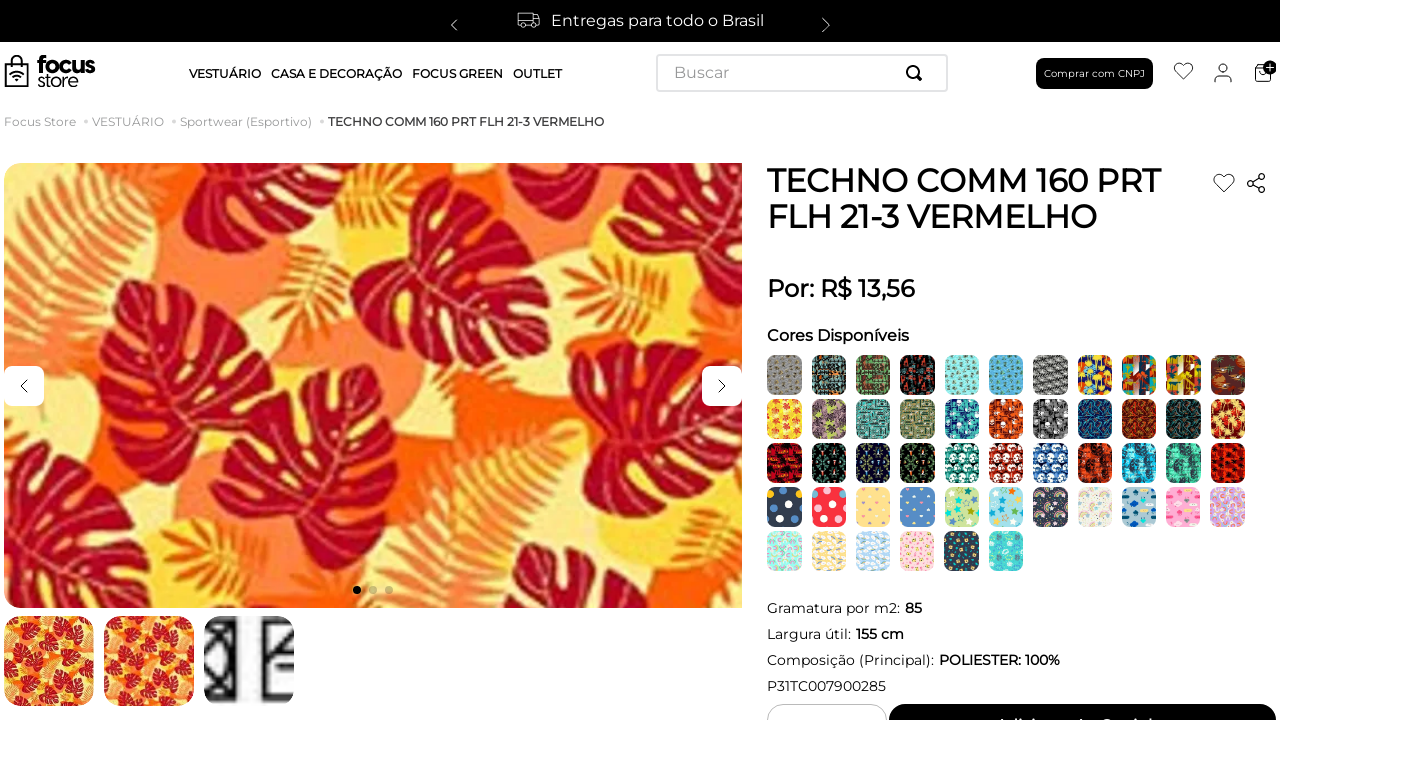

--- FILE ---
content_type: text/html; charset=utf-8
request_url: https://www.focus.store/techno-comm-160-prt-p31tc007900285/p
body_size: 102866
content:

<!DOCTYPE html>
  <html lang="pt-BR">
  <head>
    <meta name="viewport" content="width=device-width, initial-scale=1">
    <meta name="generator" content="vtex.render-server@8.179.0">
    <meta charset='utf-8'>
    

    

<link rel="stylesheet" type="text/css" href="https://focustextil.vtexassets.com/_v/public/vtex.styles-graphql/v1/style/focustextil.growe@1.0.14$style.common.min.css?v=1&workspace=master"  id="style_link_common" class="style_link" crossorigin />
<link rel="stylesheet" type="text/css" href="https://focustextil.vtexassets.com/_v/public/vtex.styles-graphql/v1/style/focustextil.growe@1.0.14$style.small.min.css?v=1&workspace=master" media="screen and (min-width: 20em)" id="style_link_small" class="style_link" crossorigin />
<link rel="stylesheet" type="text/css" href="https://focustextil.vtexassets.com/_v/public/vtex.styles-graphql/v1/style/focustextil.growe@1.0.14$style.notsmall.min.css?v=1&workspace=master" media="screen and (min-width: 40em)" id="style_link_notsmall" class="style_link" crossorigin />
<link rel="stylesheet" type="text/css" href="https://focustextil.vtexassets.com/_v/public/vtex.styles-graphql/v1/style/focustextil.growe@1.0.14$style.large.min.css?v=1&workspace=master" media="screen and (min-width: 64em)" id="style_link_large" class="style_link" crossorigin />
<link rel="stylesheet" type="text/css" href="https://focustextil.vtexassets.com/_v/public/vtex.styles-graphql/v1/style/focustextil.growe@1.0.14$style.xlarge.min.css?v=1&workspace=master" media="screen and (min-width: 80em)" id="style_link_xlarge" class="style_link" crossorigin />
<link rel="stylesheet" type="text/css" href="https://focustextil.vtexassets.com/_v/public/vtex.styles-graphql/v1/fonts/989db2448f309bfdd99b513f37c84b8f5794d2b5?v=1&workspace=master"  id="fonts_link"  crossorigin />
<link rel="preload" type="text/css" href="https://focustextil.vtexassets.com/_v/public/assets/v1/npm/animate.css@3.7.0/animate.min.css?workspace=master"    crossorigin  as="style" onload="this.onload=null;this.rel='stylesheet'" />
<noscript><link rel="stylesheet" type="text/css" href="https://focustextil.vtexassets.com/_v/public/assets/v1/npm/animate.css@3.7.0/animate.min.css?workspace=master"    crossorigin /></noscript>
<link rel="stylesheet" type="text/css" href="https://focustextil.vtexassets.com/_v/public/assets/v1/published/vtex.render-runtime@8.136.1/public/react/common.min.css?workspace=master"    crossorigin />
<link rel="stylesheet" type="text/css" href="https://focustextil.vtexassets.com/_v/public/assets/v1/published/vtex.store-components@3.178.5/public/react/Container.min.css?workspace=master"    crossorigin />
<link rel="stylesheet" type="text/css" href="https://focustextil.vtexassets.com/_v/public/assets/v1/published/vtex.styleguide@9.146.16/public/react/0.min.css?workspace=master"    crossorigin />
<link rel="stylesheet" type="text/css" href="https://focustextil.vtexassets.com/_v/public/assets/v1/published/vtex.flex-layout@0.21.5/public/react/0.min.css?workspace=master"    crossorigin />
<link rel="stylesheet" type="text/css" href="https://focustextil.vtexassets.com/_v/public/assets/v1/published/vtex.admin-pages@4.59.0/public/react/HighlightOverlay.min.css?workspace=master"    crossorigin />
<link rel="stylesheet" type="text/css" href="https://focustextil.vtexassets.com/_v/public/assets/v1/published/vtex.slider@0.8.3/public/react/0.min.css?workspace=master"    crossorigin />
<link rel="stylesheet" type="text/css" href="https://focustextil.vtexassets.com/_v/public/assets/v1/published/vtex.shelf@1.49.0/public/react/0.min.css?workspace=master"    crossorigin />
<link rel="stylesheet" type="text/css" href="https://focustextil.vtexassets.com/_v/public/assets/v1/published/focustextil.customapps@1.0.13/public/react/GlobalCustomCSSApp.min.css?workspace=master"    crossorigin />
<link rel="stylesheet" type="text/css" href="https://focustextil.vtexassets.com/_v/public/assets/v1/published/vtex.store-components@3.178.5/public/react/2.min.css?workspace=master"    crossorigin />
<link rel="stylesheet" type="text/css" href="https://focustextil.vtexassets.com/_v/public/assets/v1/published/vtex.store-components@3.178.5/public/react/ProductImages.min.css?workspace=master"    crossorigin />
<link rel="stylesheet" type="text/css" href="https://focustextil.vtexassets.com/_v/public/assets/v1/published/focustextil.customapps@1.0.13/public/react/PdpProductSimilarsApp.min.css?workspace=master"    crossorigin />
<link rel="stylesheet" type="text/css" href="https://focustextil.vtexassets.com/_v/public/assets/v1/published/focustextil.customapps@1.0.13/public/react/PdpResumeSpecificationsApp.min.css?workspace=master"    crossorigin />
<link rel="stylesheet" type="text/css" href="https://focustextil.vtexassets.com/_v/public/assets/v1/published/vtex.store-components@3.178.5/public/react/Logo.min.css?workspace=master"    crossorigin />
<link rel="stylesheet" type="text/css" href="https://focustextil.vtexassets.com/_v/public/assets/v1/published/vtex.styleguide@9.146.16/public/react/1.min.css?workspace=master"    crossorigin />
<link rel="stylesheet" type="text/css" href="https://focustextil.vtexassets.com/_v/public/assets/v1/published/vtex.styleguide@9.146.16/public/react/Spinner.min.css?workspace=master"    crossorigin />
<link rel="stylesheet" type="text/css" href="https://focustextil.vtexassets.com/_v/public/assets/v1/published/vtex.store-components@3.178.5/public/react/4.min.css?workspace=master"    crossorigin />
<link rel="stylesheet" type="text/css" href="https://focustextil.vtexassets.com/_v/public/assets/v1/published/vtex.store-components@3.178.5/public/react/SearchBar.min.css?workspace=master"    crossorigin />
<link rel="stylesheet" type="text/css" href="https://focustextil.vtexassets.com/_v/public/assets/v1/published/vtex.login@2.69.1/public/react/1.min.css?workspace=master"    crossorigin />
<link rel="stylesheet" type="text/css" href="https://focustextil.vtexassets.com/_v/public/assets/v1/published/vtex.minicart@2.68.0/public/react/Minicart.min.css?workspace=master"    crossorigin />
<link rel="stylesheet" type="text/css" href="https://focustextil.vtexassets.com/_v/public/assets/v1/published/vtex.rich-text@0.16.1/public/react/index.min.css?workspace=master"    crossorigin />
<link rel="stylesheet" type="text/css" href="https://focustextil.vtexassets.com/_v/public/assets/v1/published/vtex.wish-list@1.18.2/public/react/AddProductBtn.min.css?workspace=master"    crossorigin />
<link rel="stylesheet" type="text/css" href="https://focustextil.vtexassets.com/_v/public/assets/v1/published/focustextil.customapps@1.0.13/public/react/PdpProductShareApp.min.css?workspace=master"    crossorigin />
<link rel="stylesheet" type="text/css" href="https://focustextil.vtexassets.com/_v/public/assets/v1/published/vtex.styleguide@9.146.16/public/react/15.min.css?workspace=master"    crossorigin />
<link rel="stylesheet" type="text/css" href="https://focustextil.vtexassets.com/_v/public/assets/v1/published/vtex.styleguide@9.146.16/public/react/NumericStepper.min.css?workspace=master"    crossorigin />
<link rel="stylesheet" type="text/css" href="https://focustextil.vtexassets.com/_v/public/assets/v1/published/vtex.styleguide@9.146.16/public/react/Tooltip.min.css?workspace=master"    crossorigin />
<link rel="stylesheet" type="text/css" href="https://focustextil.vtexassets.com/_v/public/assets/v1/published/vtex.store-components@3.178.5/public/react/DiscountBadge.min.css?workspace=master"    crossorigin />
<link rel="stylesheet" type="text/css" href="https://focustextil.vtexassets.com/_v/public/assets/v1/published/vtex.product-summary@2.91.1/public/react/ProductSummaryImage.min.css?workspace=master"    crossorigin />
<link rel="stylesheet" type="text/css" href="https://focustextil.vtexassets.com/_v/public/assets/v1/published/vtex.store-components@3.178.5/public/react/ProductSpecifications.min.css?workspace=master"    crossorigin />
<noscript id="styles_overrides"></noscript>

<link rel="stylesheet" type="text/css" href="https://focustextil.vtexassets.com/_v/public/vtex.styles-graphql/v1/overrides/vtex.product-list@0.37.5$overrides.css?v=1&workspace=master"  id="override_link_0" class="override_link" crossorigin />
<link rel="stylesheet" type="text/css" href="https://focustextil.vtexassets.com/_v/public/vtex.styles-graphql/v1/overrides/vtex.minicart@2.68.0$overrides.css?v=1&workspace=master"  id="override_link_1" class="override_link" crossorigin />
<link rel="stylesheet" type="text/css" href="https://focustextil.vtexassets.com/_v/public/vtex.styles-graphql/v1/overrides/focustextil.growe@1.0.14$overrides.css?v=1&workspace=master"  id="override_link_2" class="override_link" crossorigin />
<link rel="stylesheet" type="text/css" href="https://focustextil.vtexassets.com/_v/public/vtex.styles-graphql/v1/overrides/focustextil.growe@1.0.14$fonts.css?v=1&workspace=master"  id="override_link_3" class="override_link" crossorigin />

    
    <!--pixel:start:vtex.facebook-fbe-->
<script src="https://capi-automation.s3.us-east-2.amazonaws.com/public/client_js/capiParamBuilder/clientParamBuilder.bundle.js"></script>
<script >clientParamBuilder.processAndCollectParams(window.location.href)</script>
<script >
  !function (f, b, e, v, n, t, s) {
    if (f.fbq) return; n = f.fbq = function () {
      if (arguments[1] === "Purchase" && typeof arguments[3]?.eventID === "undefined" && arguments[2]?.content_type !== "product") return;
      if (arguments[1] === "AddToCart" && typeof arguments[3]?.eventID === "undefined" && arguments[2]?.content_type !== "product") return;
      if (arguments[1] === "PageView" && typeof arguments[3]?.eventID === "undefined") return;
      if (arguments[1] === "Search" && typeof arguments[3]?.eventID === "undefined") return;
      if (arguments[1] === "ViewContent" && typeof arguments[3]?.eventID === "undefined" && arguments[2]?.content_type !== "product") return;
      n.callMethod ?
      n.callMethod.apply(n, arguments) : n.queue.push(arguments)
    };
    if (!f._fbq) f._fbq = n; n.push = n; n.loaded = !0; n.version = '2.0';
    n.queue = []; t = b.createElement(e); t.async = !0;
    t.src = v; s = b.head.getElementsByTagName(e)[0];
    s.parentNode.insertBefore(t, s)
  }(window, document, 'script',
    'https://connect.facebook.net/en_US/fbevents.js');

  fbq.disablePushState = true;
  fbq.allowDuplicatePageViews = true;
  window.pixelId = "574101984500322";
  window.fbPixelItemPrefix = "";
  window.fireEvents = window.pixelId !== "" && "true".toLowerCase() !== 'false';
  fbeConsentSetting = "false";
  if (fbeConsentSetting == 'true'){
        fbq('consent', 'revoke')
        document.cookie = "fbe_consent=false; SameSite=None; Secure"
        }
</script>
<!--pixel:end:vtex.facebook-fbe-->
<!--pixel:start:vtex.google-tag-manager-->
<script >
  (function() {
    var gtmId = "GTM-NLC7GQN";
    var sendGA4EventsValue = "true"
    var sendGA4Events = sendGA4EventsValue == 'true'

    window.__gtm__ = {
      sendGA4Events
    }
    
    if (!gtmId) {
      console.error('Warning: No Google Tag Manager ID is defined. Please configure it in the apps admin.');
    } else {
      window.dataLayer = window.dataLayer || [];
      window.dataLayer.push({ 'gtm.blacklist': ["html"] });
      // GTM script snippet. Taken from: https://developers.google.com/tag-manager/quickstart
      (function(w,d,s,l,i){w[l]=w[l]||[];w[l].push({'gtm.start':
      new Date().getTime(),event:'gtm.js'});var f=d.getElementsByTagName(s)[0],
      j=d.createElement(s),dl=l!='dataLayer'?'&l='+l:'';j.async=true;j.src=
      'https://www.googletagmanager.com/gtm.js?id='+i+dl;f.parentNode.insertBefore(j,f);
      })(window,document,'script','dataLayer',gtmId)
    }
  })()
</script>

<!--pixel:end:vtex.google-tag-manager-->
<!--pixel:start:vtex.request-capture-->
<script >!function(e,t,c,n,r,a,i){a=e.vtexrca=e.vtexrca||function(){(a.q=a.q||[]).push(arguments)},a.l=+new Date,i=t.createElement(c),i.async=!0,i.src=n,r=t.getElementsByTagName(c)[0],r.parentNode.insertBefore(i,r)}(window,document,"script","https://io.vtex.com.br/rc/rc.js"),vtexrca("init")</script>
<script >!function(e,t,n,a,c,f,o){f=e.vtexaf=e.vtexaf||function(){(f.q=f.q||[]).push(arguments)},f.l=+new Date,o=t.createElement(n),o.async=!0,o.src=a,c=t.getElementsByTagName(n)[0],c.parentNode.insertBefore(o,c)}(window,document,"script","https://activity-flow.vtex.com/af/af.js")</script>

<!--pixel:end:vtex.request-capture-->
<!--pixel:start:vtex.google-search-console-->
<meta name="google-site-verification" content="https%3A%2F%2Fwww.focus.store%2F" />

<!--pixel:end:vtex.google-search-console-->
<!--pixel:start:pushnewsbr.pushnews-->
<script >!function(){var t;""&&(t=document.createElement("script"),t.src="https://cdn.pn.vg/sites/.js",t.async=!0,document.head.appendChild(t))}()</script>

<!--pixel:end:pushnewsbr.pushnews-->


  <title data-react-helmet="true">TECHNO COMM 160 PRT FLH 21-3 VERMELHO</title>
<meta data-react-helmet="true" name="viewport" content="width=device-width, initial-scale=1"/><meta data-react-helmet="true" name="country" content="BRA"/><meta data-react-helmet="true" name="language" content="pt-BR"/><meta data-react-helmet="true" name="currency" content="BRL"/><meta data-react-helmet="true" name="robots" content="index, follow"/><meta data-react-helmet="true" name="storefront" content="store_framework"/><meta data-react-helmet="true" property="og:type" content="product"/><meta data-react-helmet="true" property="og:title" content="TECHNO COMM 160 PRT FLH 21-3 VERMELHO"/><meta data-react-helmet="true" property="og:url" content="https://www.focus.store/_v/segment/routing/vtex.store@2.x/product/3949/techno-comm-160-prt-p31tc007900285/p"/><meta data-react-helmet="true" property="og:description" content="null"/><meta data-react-helmet="true" property="product:sku" content="3946"/><meta data-react-helmet="true" property="product:retailer_part_no" content="3949"/><meta data-react-helmet="true" property="product:retailer_item_id" content="P31TC007900285"/><meta data-react-helmet="true" property="product:condition" content="new"/><meta data-react-helmet="true" property="product:brand" content="Focus Têxtil"/><meta data-react-helmet="true" property="product:price:currency" content="BRL"/><meta data-react-helmet="true" property="product:category" content="/VESTUÁRIO/Sportwear (Esportivo)/"/><meta data-react-helmet="true" property="product:category" content="/VESTUÁRIO/"/><meta data-react-helmet="true" property="product:category" content="/VESTUÁRIO/Esportivo (Fitness / Praia)/"/><meta data-react-helmet="true" property="product:category" content="/VESTUÁRIO/Beachwear (Praia)/"/><meta data-react-helmet="true" property="og:image" content="https://focustextil.vtexassets.com/arquivos/ids/83549329/image.jpg?v=639021298389670000"/><meta data-react-helmet="true" property="og:image" content="https://focustextil.vtexassets.com/arquivos/ids/83549337/image.jpg?v=639021298399200000"/><meta data-react-helmet="true" property="og:image" content="https://focustextil.vtexassets.com/arquivos/ids/83549338/image.jpg?v=639021298402000000"/><meta data-react-helmet="true" property="product:price:amount" content="13.56"/><meta data-react-helmet="true" property="product:availability" content="instock"/>
<script data-react-helmet="true" src="https://www.google.com/recaptcha/enterprise.js?render=6LdV7CIpAAAAAPUrHXWlFArQ5hSiNQJk6Ja-vcYM&amp;hl=pt-BR" async="true"></script><script data-react-helmet="true" >
            {
              const style = document.createElement('style')

              style.textContent = '.grecaptcha-badge {visibility: hidden; }'
              document.head.appendChild(style)
            }
          </script>
  
  
  <link data-react-helmet="true" rel="canonical" href="https://www.focus.store/techno-comm-160-prt-p31tc007900285/p"/>
</head>
<body class="bg-base">
  <div id="styles_iconpack" style="display:none"><svg class="dn" height="0" version="1.1" width="0" xmlns="http://www.w3.org/2000/svg"><defs><g id="bnd-logo"><path d="M14.8018 2H2.8541C1.92768 2 1.33445 2.93596 1.76795 3.71405L2.96368 5.86466H0.796482C0.659276 5.8647 0.524407 5.89841 0.404937 5.96253C0.285467 6.02665 0.185446 6.119 0.114562 6.23064C0.0436777 6.34228 0.0043325 6.46943 0.000337815 6.59976C-0.00365688 6.73009 0.0278339 6.8592 0.0917605 6.97457L3.93578 13.8888C4.00355 14.0104 4.10491 14.1121 4.22896 14.1831C4.35301 14.254 4.49507 14.2915 4.63987 14.2915C4.78466 14.2915 4.92672 14.254 5.05077 14.1831C5.17483 14.1121 5.27618 14.0104 5.34395 13.8888L6.38793 12.0211L7.69771 14.3775C8.15868 15.2063 9.40744 15.2078 9.87001 14.38L15.8585 3.67064C16.2818 2.91319 15.7043 2 14.8018 2ZM9.43491 6.57566L6.85274 11.1944C6.80761 11.2753 6.74016 11.3429 6.65762 11.3901C6.57508 11.4373 6.48058 11.4622 6.38426 11.4622C6.28794 11.4622 6.19344 11.4373 6.1109 11.3901C6.02836 11.3429 5.96091 11.2753 5.91578 11.1944L3.35853 6.59509C3.31587 6.51831 3.29482 6.43236 3.2974 6.34558C3.29998 6.25879 3.3261 6.17411 3.37325 6.09974C3.4204 6.02538 3.48696 5.96385 3.56649 5.92112C3.64601 5.87839 3.73581 5.85591 3.82717 5.85585H8.97937C9.06831 5.85591 9.15572 5.87782 9.23312 5.91945C9.31052 5.96108 9.37529 6.02102 9.42113 6.09345C9.46697 6.16588 9.49232 6.24834 9.49474 6.33283C9.49716 6.41732 9.47655 6.50097 9.43491 6.57566Z" fill="currentColor"/><path d="M14.8018 2H2.8541C1.92768 2 1.33445 2.93596 1.76795 3.71405L2.96368 5.86466H0.796482C0.659276 5.8647 0.524407 5.89841 0.404937 5.96253C0.285467 6.02665 0.185446 6.119 0.114562 6.23064C0.0436777 6.34228 0.0043325 6.46943 0.000337815 6.59976C-0.00365688 6.73009 0.0278339 6.8592 0.0917605 6.97457L3.93578 13.8888C4.00355 14.0104 4.10491 14.1121 4.22896 14.1831C4.35301 14.254 4.49507 14.2915 4.63987 14.2915C4.78466 14.2915 4.92672 14.254 5.05077 14.1831C5.17483 14.1121 5.27618 14.0104 5.34395 13.8888L6.38793 12.0211L7.69771 14.3775C8.15868 15.2063 9.40744 15.2078 9.87001 14.38L15.8585 3.67064C16.2818 2.91319 15.7043 2 14.8018 2ZM9.43491 6.57566L6.85274 11.1944C6.80761 11.2753 6.74016 11.3429 6.65762 11.3901C6.57508 11.4373 6.48058 11.4622 6.38426 11.4622C6.28794 11.4622 6.19344 11.4373 6.1109 11.3901C6.02836 11.3429 5.96091 11.2753 5.91578 11.1944L3.35853 6.59509C3.31587 6.51831 3.29482 6.43236 3.2974 6.34558C3.29998 6.25879 3.3261 6.17411 3.37325 6.09974C3.4204 6.02538 3.48696 5.96385 3.56649 5.92112C3.64601 5.87839 3.73581 5.85591 3.82717 5.85585H8.97937C9.06831 5.85591 9.15572 5.87782 9.23312 5.91945C9.31052 5.96108 9.37529 6.02102 9.42113 6.09345C9.46697 6.16588 9.49232 6.24834 9.49474 6.33283C9.49716 6.41732 9.47655 6.50097 9.43491 6.57566Z" fill="currentColor"/></g><g id="hpa-arrow-from-bottom"><path d="M7.00001 3.4V12H9.00001V3.4L13 7.4L14.4 6L8.70001 0.3C8.30001 -0.1 7.70001 -0.1 7.30001 0.3L1.60001 6L3.00001 7.4L7.00001 3.4Z" fill="currentColor"/><path d="M15 14H1V16H15V14Z" fill="currentColor"/></g><g id="hpa-arrow-to-bottom"><path d="M8.00001 12C8.30001 12 8.50001 11.9 8.70001 11.7L14.4 6L13 4.6L9.00001 8.6V0H7.00001V8.6L3.00001 4.6L1.60001 6L7.30001 11.7C7.50001 11.9 7.70001 12 8.00001 12Z" fill="currentColor"/><path d="M15 14H1V16H15V14Z" fill="currentColor"/></g><g id="hpa-arrow-back"><path d="M5.5 15.5002C5.75781 15.5002 5.92969 15.4169 6.10156 15.2502L11 10.5002L9.79687 9.33356L6.35938 12.6669L6.35938 0H4.64063L4.64062 12.6669L1.20312 9.33356L0 10.5002L4.89844 15.2502C5.07031 15.4169 5.24219 15.5002 5.5 15.5002Z" transform="translate(16.0002) rotate(90)" fill="currentColor"/></g><g id="hpa-calendar"><path d="M5.66667 7.2H4.11111V8.8H5.66667V7.2ZM8.77778 7.2H7.22222V8.8H8.77778V7.2ZM11.8889 7.2H10.3333V8.8H11.8889V7.2ZM13.4444 1.6H12.6667V0H11.1111V1.6H4.88889V0H3.33333V1.6H2.55556C1.69222 1.6 1.00778 2.32 1.00778 3.2L1 14.4C1 15.28 1.69222 16 2.55556 16H13.4444C14.3 16 15 15.28 15 14.4V3.2C15 2.32 14.3 1.6 13.4444 1.6ZM13.4444 14.4H2.55556V5.6H13.4444V14.4Z" fill="currentColor"/></g><g id="hpa-cart"><path d="M15.0503 3.0002H4.92647C4.81221 3.00072 4.7012 2.96234 4.6118 2.89142C4.52239 2.8205 4.45996 2.72129 4.43483 2.6102L4.01342 0.800203C3.96651 0.570928 3.84041 0.365306 3.65708 0.219131C3.47375 0.0729566 3.24479 -0.00451449 3.01006 0.000203439H0.501677C0.368624 0.000203439 0.241021 0.0528819 0.146938 0.14665C0.0528551 0.240418 0 0.367595 0 0.500203L0 1.5002C0 1.63281 0.0528551 1.75999 0.146938 1.85376C0.241021 1.94753 0.368624 2.0002 0.501677 2.0002H1.80604C1.92077 1.9978 2.03274 2.03548 2.12253 2.10671C2.21232 2.17794 2.27429 2.27823 2.29768 2.3902L4.01342 10.2002C4.06032 10.4295 4.18642 10.6351 4.36975 10.7813C4.55308 10.9274 4.78204 11.0049 5.01677 11.0002H13.0436C13.2478 10.9891 13.4436 10.9161 13.605 10.791C13.7664 10.6659 13.8856 10.4947 13.9466 10.3002L15.9533 4.3002C15.9995 4.15468 16.0116 4.00057 15.9888 3.84965C15.9659 3.69874 15.9088 3.55504 15.8216 3.42956C15.7344 3.30408 15.6196 3.20015 15.4859 3.12573C15.3522 3.0513 15.2032 3.00837 15.0503 3.0002Z" fill="currentColor"/><path d="M5.02682 16.0002C6.13509 16.0002 7.03353 15.1048 7.03353 14.0002C7.03353 12.8956 6.13509 12.0002 5.02682 12.0002C3.91855 12.0002 3.02011 12.8956 3.02011 14.0002C3.02011 15.1048 3.91855 16.0002 5.02682 16.0002Z" fill="currentColor"/><path d="M13.0737 16.0002C14.182 16.0002 15.0804 15.1048 15.0804 14.0002C15.0804 12.8956 14.182 12.0002 13.0737 12.0002C11.9655 12.0002 11.067 12.8956 11.067 14.0002C11.067 15.1048 11.9655 16.0002 13.0737 16.0002Z" fill="currentColor"/></g><g id="hpa-delete"><path d="M7 7H5V13H7V7Z" fill="currentColor"/><path d="M11 7H9V13H11V7Z" fill="currentColor"/><path d="M12 1C12 0.4 11.6 0 11 0H5C4.4 0 4 0.4 4 1V3H0V5H1V15C1 15.6 1.4 16 2 16H14C14.6 16 15 15.6 15 15V5H16V3H12V1ZM6 2H10V3H6V2ZM13 5V14H3V5H13Z" fill="currentColor"/></g><g id="mpa-play"><path d="M3.5241 0.937906C2.85783 0.527894 2 1.00724 2 1.78956V14.2104C2 14.9928 2.85783 15.4721 3.5241 15.0621L13.6161 8.85166C14.2506 8.46117 14.2506 7.53883 13.6161 7.14834L3.5241 0.937906Z" fill="currentColor"/></g><g id="mpa-pause"><rect width="6" height="16" fill="currentColor"/><rect x="10" width="6" height="16" fill="currentColor"/></g><g id="sti-volume-on"><path d="M0 5.2634V10.7366H3.55556L8 15.2976V0.702394L3.55556 5.2634H0ZM12 8C12 6.3854 11.0933 4.99886 9.77778 4.32383V11.667C11.0933 11.0011 12 9.6146 12 8ZM9.77778 0V1.87913C12.3467 2.66363 14.2222 5.10832 14.2222 8C14.2222 10.8917 12.3467 13.3364 9.77778 14.1209V16C13.3422 15.1699 16 11.9042 16 8C16 4.09578 13.3422 0.830103 9.77778 0V0Z" fill="currentColor"/></g><g id="sti-volume-off"><path d="M12 8C12 6.42667 11.0933 5.07556 9.77778 4.41778V6.38222L11.9556 8.56C11.9822 8.38222 12 8.19556 12 8V8ZM14.2222 8C14.2222 8.83556 14.0444 9.61778 13.7422 10.3467L15.0844 11.6889C15.6711 10.5867 16 9.33333 16 8C16 4.19556 13.3422 1.01333 9.77778 0.204444V2.03556C12.3467 2.8 14.2222 5.18222 14.2222 8ZM1.12889 0L0 1.12889L4.20444 5.33333H0V10.6667H3.55556L8 15.1111V9.12889L11.7778 12.9067C11.1822 13.3689 10.5156 13.7333 9.77778 13.9556V15.7867C11.0044 15.5111 12.1156 14.9422 13.0578 14.1778L14.8711 16L16 14.8711L8 6.87111L1.12889 0ZM8 0.888889L6.14222 2.74667L8 4.60444V0.888889Z" fill="currentColor"/></g><g id="hpa-profile"><path d="M7.99 8C10.1964 8 11.985 6.20914 11.985 4C11.985 1.79086 10.1964 0 7.99 0C5.78362 0 3.995 1.79086 3.995 4C3.995 6.20914 5.78362 8 7.99 8Z" fill="currentColor"/><path d="M14.8215 11.38C15.1694 11.5401 15.4641 11.7969 15.6704 12.12C15.8791 12.442 15.9933 12.8162 16 13.2V15.49V16H15.4906H0.509363H0V15.49V13.2C0.000731876 12.8181 0.107964 12.4441 0.309613 12.12C0.515896 11.7969 0.810577 11.5401 1.15855 11.38C3.31243 10.4409 5.64096 9.97049 7.99001 9.99999C10.3391 9.97049 12.6676 10.4409 14.8215 11.38Z" fill="currentColor"/></g><g id="hpa-save"><path d="M11.7 0.3C11.5 0.1 11.3 0 11 0H10V3C10 3.6 9.6 4 9 4H4C3.4 4 3 3.6 3 3V0H1C0.4 0 0 0.4 0 1V15C0 15.6 0.4 16 1 16H15C15.6 16 16 15.6 16 15V5C16 4.7 15.9 4.5 15.7 4.3L11.7 0.3ZM13 14H3V11C3 10.4 3.4 10 4 10H12C12.6 10 13 10.4 13 11V14Z" fill="currentColor"/><path d="M9 0H7V3H9V0Z" fill="currentColor"/></g><g id="hpa-search"><path d="M15.707 13.293L13 10.586C13.63 9.536 14 8.311 14 7C14 3.14 10.859 0 7 0C3.141 0 0 3.14 0 7C0 10.86 3.141 14 7 14C8.312 14 9.536 13.631 10.586 13L13.293 15.707C13.488 15.902 13.744 16 14 16C14.256 16 14.512 15.902 14.707 15.707L15.707 14.707C16.098 14.316 16.098 13.684 15.707 13.293ZM7 12C4.239 12 2 9.761 2 7C2 4.239 4.239 2 7 2C9.761 2 12 4.239 12 7C12 9.761 9.761 12 7 12Z" fill="currentColor"/></g><g id="hpa-hamburguer-menu"><path fill="currentColor" d="M15,7H1C0.4,7,0,7.4,0,8s0.4,1,1,1h14c0.6,0,1-0.4,1-1S15.6,7,15,7z"/><path fill="currentColor" d="M15,1H1C0.4,1,0,1.4,0,2s0.4,1,1,1h14c0.6,0,1-0.4,1-1S15.6,1,15,1z"/><path fill="currentColor" d="M15,13H1c-0.6,0-1,0.4-1,1s0.4,1,1,1h14c0.6,0,1-0.4,1-1S15.6,13,15,13z"/></g><g id="hpa-location-marker"><path d="M19.9655 10.4828C19.9655 16.3448 10.4828 26 10.4828 26C10.4828 26 1 16.431 1 10.4828C1 4.44828 5.91379 1 10.4828 1C15.0517 1 19.9655 4.53448 19.9655 10.4828Z" stroke="currentColor" stroke-width="2" stroke-miterlimit="10" stroke-linecap="round" stroke-linejoin="round"/><path d="M10.4827 13.069C11.911 13.069 13.0689 11.9111 13.0689 10.4828C13.0689 9.05443 11.911 7.89655 10.4827 7.89655C9.05437 7.89655 7.89648 9.05443 7.89648 10.4828C7.89648 11.9111 9.05437 13.069 10.4827 13.069Z" stroke="currentColor" stroke-width="2" stroke-miterlimit="10" stroke-linecap="round" stroke-linejoin="round"/></g><g id="hpa-telemarketing"><path d="M14 10V7C14 3.68629 11.3137 1 8 1V1C4.68629 1 2 3.68629 2 7V10" stroke="currentColor" stroke-width="1.5"/><path d="M14 10V10C14 12.2091 12.2091 14 10 14H8" stroke="currentColor" stroke-width="1.5"/><rect y="7" width="3" height="5" rx="1" fill="currentColor"/><rect x="11" y="12" width="4" height="5" rx="2" transform="rotate(90 11 12)" fill="currentColor"/><rect x="13" y="7" width="3" height="5" rx="1" fill="currentColor"/></g><g id="mpa-globe"><path d="M8,0C3.6,0,0,3.6,0,8s3.6,8,8,8s8-3.6,8-8S12.4,0,8,0z M13.9,7H12c-0.1-1.5-0.4-2.9-0.8-4.1 C12.6,3.8,13.6,5.3,13.9,7z M8,14c-0.6,0-1.8-1.9-2-5H10C9.8,12.1,8.6,14,8,14z M6,7c0.2-3.1,1.3-5,2-5s1.8,1.9,2,5H6z M4.9,2.9 C4.4,4.1,4.1,5.5,4,7H2.1C2.4,5.3,3.4,3.8,4.9,2.9z M2.1,9H4c0.1,1.5,0.4,2.9,0.8,4.1C3.4,12.2,2.4,10.7,2.1,9z M11.1,13.1 c0.5-1.2,0.7-2.6,0.8-4.1h1.9C13.6,10.7,12.6,12.2,11.1,13.1z" fill="currentColor"/></g><g id="mpa-filter-settings"><path d="M4 5V1" stroke="#4F4F4F" stroke-miterlimit="10" stroke-linecap="round" stroke-linejoin="round"/><path d="M4 16V14" stroke="#4F4F4F" stroke-miterlimit="10" stroke-linecap="round" stroke-linejoin="round"/><path d="M13 12V16" stroke="#4F4F4F" stroke-miterlimit="10" stroke-linecap="round" stroke-linejoin="round"/><path d="M13 1V3" stroke="#4F4F4F" stroke-miterlimit="10" stroke-linecap="round" stroke-linejoin="round"/><path d="M4 14C5.65685 14 7 12.6569 7 11C7 9.34315 5.65685 8 4 8C2.34315 8 1 9.34315 1 11C1 12.6569 2.34315 14 4 14Z" stroke="#4F4F4F" stroke-miterlimit="10" stroke-linecap="round" stroke-linejoin="round"/><path d="M13 9C14.6569 9 16 7.65685 16 6C16 4.34315 14.6569 3 13 3C11.3431 3 10 4.34315 10 6C10 7.65685 11.3431 9 13 9Z" stroke="#4F4F4F" stroke-miterlimit="10" stroke-linecap="round" stroke-linejoin="round"/></g><g id="mpa-single-item"><path d="M10.2857 0H1.71429C0.685714 0 0 0.685714 0 1.71429V10.2857C0 11.3143 0.685714 12 1.71429 12H10.2857C11.3143 12 12 11.3143 12 10.2857V1.71429C12 0.685714 11.3143 0 10.2857 0Z" fill="currentColor"/><rect y="14" width="12" height="2" rx="1" fill="currentColor"/></g><g id="mpa-gallery"><path d="M6 0H1C0.4 0 0 0.4 0 1V6C0 6.6 0.4 7 1 7H6C6.6 7 7 6.6 7 6V1C7 0.4 6.6 0 6 0Z" fill="currentColor"/><path d="M15 0H10C9.4 0 9 0.4 9 1V6C9 6.6 9.4 7 10 7H15C15.6 7 16 6.6 16 6V1C16 0.4 15.6 0 15 0Z" fill="currentColor"/><path d="M6 9H1C0.4 9 0 9.4 0 10V15C0 15.6 0.4 16 1 16H6C6.6 16 7 15.6 7 15V10C7 9.4 6.6 9 6 9Z" fill="currentColor"/><path d="M15 9H10C9.4 9 9 9.4 9 10V15C9 15.6 9.4 16 10 16H15C15.6 16 16 15.6 16 15V10C16 9.4 15.6 9 15 9Z" fill="currentColor"/></g><g id="mpa-list-items"><path d="M6 0H1C0.4 0 0 0.4 0 1V6C0 6.6 0.4 7 1 7H6C6.6 7 7 6.6 7 6V1C7 0.4 6.6 0 6 0Z" fill="currentColor"/><rect x="9" width="7" height="3" rx="1" fill="currentColor"/><rect x="9" y="4" width="4" height="3" rx="1" fill="currentColor"/><rect x="9" y="9" width="7" height="3" rx="1" fill="currentColor"/><rect x="9" y="13" width="4" height="3" rx="1" fill="currentColor"/><path d="M6 9H1C0.4 9 0 9.4 0 10V15C0 15.6 0.4 16 1 16H6C6.6 16 7 15.6 7 15V10C7 9.4 6.6 9 6 9Z" fill="currentColor"/></g><g id="mpa-heart"><path d="M14.682 2.31811C14.2647 1.89959 13.7687 1.56769 13.2226 1.3415C12.6765 1.11531 12.0911 0.99929 11.5 1.00011C10.8245 0.995238 10.157 1.14681 9.54975 1.44295C8.94255 1.73909 8.41213 2.17178 8.00004 2.70711C7.58764 2.17212 7.05716 1.73969 6.45002 1.44358C5.84289 1.14747 5.17552 0.995697 4.50004 1.00011C3.61002 1.00011 2.73998 1.26402 1.99995 1.75849C1.25993 2.25295 0.683144 2.95576 0.342546 3.77803C0.00194874 4.60031 -0.0871663 5.50511 0.0864704 6.37803C0.260107 7.25095 0.688697 8.05278 1.31804 8.68211L8.00004 15.0001L14.682 8.68211C15.0999 8.26425 15.4314 7.76817 15.6575 7.2222C15.8837 6.67623 16.0001 6.09107 16.0001 5.50011C16.0001 4.90916 15.8837 4.32399 15.6575 3.77803C15.4314 3.23206 15.0999 2.73598 14.682 2.31811V2.31811ZM13.282 7.25111L8.00004 12.2471L2.71504 7.24711C2.37145 6.8954 2.1392 6.45018 2.04734 5.96715C1.95549 5.48412 2.00811 4.98473 2.19862 4.53145C2.38913 4.07817 2.70908 3.69113 3.11843 3.41876C3.52778 3.14638 4.00835 3.00076 4.50004 3.00011C5.93704 3.00011 6.81204 3.68111 8.00004 5.62511C9.18704 3.68111 10.062 3.00011 11.5 3.00011C11.9925 2.99999 12.4741 3.14534 12.8843 3.41791C13.2945 3.69048 13.615 4.07814 13.8057 4.53223C13.9964 4.98632 14.0487 5.48661 13.956 5.97031C13.8634 6.45402 13.63 6.89959 13.285 7.25111H13.282Z" fill="currentColor"/></g><g id="mpa-clone--outline"><path d="M5.20004 5.2L5.20004 3C5.20004 1.89543 6.09547 0.999997 7.20004 0.999997H13C14.1046 0.999997 15 1.89543 15 3V8.80001C15 9.90457 14.1046 10.8 13 10.8H10.8" stroke="currentColor" stroke-width="2" stroke-miterlimit="10" stroke-linecap="square"/><path d="M1 7.19999L1 13C1 14.1046 1.89543 15 3 15H8.79997C9.90454 15 10.8 14.1046 10.8 13V7.19999C10.8 6.09542 9.90454 5.19999 8.79997 5.19999H3C1.89543 5.19999 1 6.09542 1 7.19999Z" stroke="currentColor" stroke-width="2" stroke-miterlimit="10" stroke-linecap="square"/></g><g id="mpa-clone--filled"><path d="M6.07501 4.925L6.07501 2.175C6.07501 1.62271 6.52273 1.175 7.07501 1.175H13.825C14.3773 1.175 14.825 1.62271 14.825 2.175V8.925C14.825 9.47729 14.3773 9.925 13.825 9.925H11.075" fill="currentColor"/><path d="M6.07501 4.925L6.07501 2.175C6.07501 1.62271 6.52273 1.175 7.07501 1.175H13.825C14.3773 1.175 14.825 1.62271 14.825 2.175V8.925C14.825 9.47729 14.3773 9.925 13.825 9.925H11.075" stroke="currentColor" stroke-width="2" stroke-miterlimit="10" stroke-linecap="square"/><path d="M1 6.49999L1 13C1 14.1046 1.89543 15 3 15H9.49997C10.6045 15 11.5 14.1046 11.5 13V6.49999C11.5 5.39542 10.6045 4.49999 9.49997 4.49999H3C1.89543 4.49999 1 5.39542 1 6.49999Z" fill="currentColor" stroke="white" stroke-width="2" stroke-miterlimit="10" stroke-linecap="square"/></g><g id="mpa-edit--outline"><path d="M11.7 0.3C11.3 -0.1 10.7 -0.1 10.3 0.3L0.3 10.3C0.1 10.5 0 10.7 0 11V15C0 15.6 0.4 16 1 16H5C5.3 16 5.5 15.9 5.7 15.7L15.7 5.7C16.1 5.3 16.1 4.7 15.7 4.3L11.7 0.3ZM4.6 14H2V11.4L8 5.4L10.6 8L4.6 14ZM12 6.6L9.4 4L11 2.4L13.6 5L12 6.6Z" fill="currentColor"/></g><g id="mpa-bookmark--filled"><path d="M3.33333 0C2.05 0 1 0.9 1 2V16L8 13L15 16V2C15 0.9 13.95 0 12.6667 0H3.33333Z" fill="currentColor"/></g><g id="mpa-bookmark--outline"><path d="M13 2V13.3L8 11.9L3 13.3V2H13ZM13 0H3C1.9 0 1 0.9 1 2V16L8 14L15 16V2C15 0.9 14.1 0 13 0Z" fill="currentColor"/></g><g id="mpa-edit--filled"><path d="M8.1 3.5L0.3 11.3C0.1 11.5 0 11.7 0 12V15C0 15.6 0.4 16 1 16H4C4.3 16 4.5 15.9 4.7 15.7L12.5 7.9L8.1 3.5Z" fill="currentColor"/><path d="M15.7 3.3L12.7 0.3C12.3 -0.1 11.7 -0.1 11.3 0.3L9.5 2.1L13.9 6.5L15.7 4.7C16.1 4.3 16.1 3.7 15.7 3.3Z" fill="currentColor"/></g><g id="mpa-external-link--line"><path d="M14.3505 0H2.80412V3.29897H10.3918L0 13.6907L2.30928 16L12.701 5.60825V13.1959H16V1.64948C16 0.659794 15.3402 0 14.3505 0Z" fill="currentColor"/></g><g id="mpa-external-link--outline"><path d="M15 0H8V2H12.6L6.3 8.3L7.7 9.7L14 3.4V8H16V1C16 0.4 15.6 0 15 0Z" fill="currentColor"/><path d="M14 16H1C0.4 16 0 15.6 0 15V2C0 1.4 0.4 1 1 1H5V3H2V14H13V11H15V15C15 15.6 14.6 16 14 16Z" fill="currentColor"/></g><g id="mpa-eyesight--outline--off"><path d="M14.5744 5.66925L13.1504 7.09325C13.4284 7.44025 13.6564 7.75725 13.8194 8.00025C13.0594 9.13025 10.9694 11.8203 8.25838 11.9852L6.44337 13.8003C6.93937 13.9243 7.45737 14.0002 8.00037 14.0002C12.7074 14.0002 15.7444 8.71625 15.8714 8.49225C16.0424 8.18825 16.0434 7.81625 15.8724 7.51225C15.8254 7.42725 15.3724 6.63125 14.5744 5.66925Z" fill="currentColor"/><path d="M0.293375 15.7072C0.488375 15.9022 0.744375 16.0002 1.00038 16.0002C1.25638 16.0002 1.51238 15.9022 1.70738 15.7072L15.7074 1.70725C16.0984 1.31625 16.0984 0.68425 15.7074 0.29325C15.3164 -0.09775 14.6844 -0.09775 14.2934 0.29325L11.5484 3.03825C10.5154 2.43125 9.33138 2.00025 8.00037 2.00025C3.24537 2.00025 0.251375 7.28925 0.126375 7.51425C-0.0426249 7.81725 -0.0416249 8.18625 0.128375 8.48925C0.198375 8.61425 1.17238 10.2913 2.82138 11.7653L0.292375 14.2942C-0.0976249 14.6842 -0.0976249 15.3162 0.293375 15.7072ZM2.18138 7.99925C2.95837 6.83525 5.14637 4.00025 8.00037 4.00025C8.74237 4.00025 9.43738 4.20125 10.0784 4.50825L8.51237 6.07425C8.34838 6.02925 8.17838 6.00025 8.00037 6.00025C6.89537 6.00025 6.00038 6.89525 6.00038 8.00025C6.00038 8.17825 6.02938 8.34825 6.07438 8.51225L4.24038 10.3462C3.28538 9.51025 2.55938 8.56225 2.18138 7.99925Z" fill="currentColor"/></g><g id="mpa-eyesight--filled--off"><path d="M14.6 5.60001L6.39999 13.8C6.89999 13.9 7.49999 14 7.99999 14C11.6 14 14.4 10.9 15.6 9.10001C16.1 8.40001 16.1 7.50001 15.6 6.80001C15.4 6.50001 15 6.10001 14.6 5.60001Z" fill="currentColor"/><path d="M14.3 0.3L11.6 3C10.5 2.4 9.3 2 8 2C4.4 2 1.6 5.1 0.4 6.9C-0.1 7.6 -0.1 8.5 0.4 9.1C0.9 9.9 1.8 10.9 2.8 11.8L0.3 14.3C-0.1 14.7 -0.1 15.3 0.3 15.7C0.5 15.9 0.7 16 1 16C1.3 16 1.5 15.9 1.7 15.7L15.7 1.7C16.1 1.3 16.1 0.7 15.7 0.3C15.3 -0.1 14.7 -0.1 14.3 0.3ZM5.3 9.3C5.1 8.9 5 8.5 5 8C5 6.3 6.3 5 8 5C8.5 5 8.9 5.1 9.3 5.3L5.3 9.3Z" fill="currentColor"/></g><g id="mpa-eyesight--outline--on"><path d="M8.00013 14C12.7071 14 15.7441 8.716 15.8711 8.492C16.0421 8.188 16.0431 7.816 15.8721 7.512C15.7461 7.287 12.7311 2 8.00013 2C3.24513 2 0.251127 7.289 0.126127 7.514C-0.0428725 7.817 -0.0418725 8.186 0.128127 8.489C0.254128 8.713 3.26913 14 8.00013 14ZM8.00013 4C10.8391 4 13.0361 6.835 13.8181 8C13.0341 9.166 10.8371 12 8.00013 12C5.15913 12 2.96213 9.162 2.18113 7.999C2.95813 6.835 5.14613 4 8.00013 4Z" fill="currentColor"/><path d="M8 11C9.65685 11 11 9.65685 11 8C11 6.34315 9.65685 5 8 5C6.34315 5 5 6.34315 5 8C5 9.65685 6.34315 11 8 11Z" fill="currentColor"/></g><g id="mpa-eyesight--filled--on"><path d="M7.975 14C11.575 14 14.375 10.9 15.575 9.1C16.075 8.4 16.075 7.5 15.575 6.8C14.375 5.1 11.575 2 7.975 2C4.375 2 1.575 5.1 0.375 6.9C-0.125 7.6 -0.125 8.5 0.375 9.1C1.575 10.9 4.375 14 7.975 14ZM7.975 5C9.675 5 10.975 6.3 10.975 8C10.975 9.7 9.675 11 7.975 11C6.275 11 4.975 9.7 4.975 8C4.975 6.3 6.275 5 7.975 5Z" fill="currentColor"/></g><g id="mpa-filter--outline"><path d="M15 3.16048C15 3.47872 14.8485 3.77795 14.5921 3.96637L9.96348 7.36697C9.70702 7.55539 9.55556 7.85462 9.55556 8.17285V13.0073C9.55556 13.4073 9.31716 13.7688 8.94947 13.9264L7.83836 14.4026C7.1785 14.6854 6.44444 14.2014 6.44444 13.4835V8.17285C6.44444 7.85462 6.29298 7.55539 6.03652 7.36697L1.40792 3.96637C1.15147 3.77795 1 3.47872 1 3.16048V2C1 1.44772 1.44772 1 2 1H14C14.5523 1 15 1.44772 15 2V3.16048Z" stroke="currentColor" stroke-width="2" stroke-miterlimit="10" stroke-linecap="square"/></g><g id="mpa-filter--filled"><path d="M15 0H1C0.4 0 0 0.4 0 1V3C0 3.3 0.1 3.6 0.4 3.8L6 8.5V15C6 15.4 6.2 15.8 6.6 15.9C6.7 16 6.9 16 7 16C7.3 16 7.5 15.9 7.7 15.7L9.7 13.7C9.9 13.5 10 13.3 10 13V8.5L15.6 3.8C15.9 3.6 16 3.3 16 3V1C16 0.4 15.6 0 15 0Z" fill="currentColor"/></g><g id="mpa-minus--line"><path d="M0 7.85715V8.14286C0 8.69515 0.447715 9.14286 1 9.14286H15C15.5523 9.14286 16 8.69515 16 8.14286V7.85715C16 7.30486 15.5523 6.85715 15 6.85715H1C0.447715 6.85715 0 7.30486 0 7.85715Z" fill="currentColor"/></g><g id="mpa-minus--outline"><circle cx="8" cy="8" r="7" stroke="currentColor" stroke-width="2"/><path d="M4 8.5V7.5C4 7.22386 4.22386 7 4.5 7H11.5C11.7761 7 12 7.22386 12 7.5V8.5C12 8.77614 11.7761 9 11.5 9H4.5C4.22386 9 4 8.77614 4 8.5Z" fill="currentColor"/></g><g id="mpa-minus--filled"><path fill-rule="evenodd" clip-rule="evenodd" d="M8 16C12.4183 16 16 12.4183 16 8C16 3.58172 12.4183 0 8 0C3.58172 0 0 3.58172 0 8C0 12.4183 3.58172 16 8 16ZM4.5 7C4.22386 7 4 7.22386 4 7.5V8.5C4 8.77614 4.22386 9 4.5 9H11.5C11.7761 9 12 8.77614 12 8.5V7.5C12 7.22386 11.7761 7 11.5 7L4.5 7Z" fill="currentColor"/></g><g id="mpa-plus--line"><path d="M16 8.14286C16 8.69514 15.5523 9.14286 15 9.14286H9.14286V15C9.14286 15.5523 8.69514 16 8.14286 16H7.85714C7.30486 16 6.85714 15.5523 6.85714 15V9.14286H1C0.447715 9.14286 0 8.69514 0 8.14286V7.85714C0 7.30486 0.447715 6.85714 1 6.85714H6.85714V1C6.85714 0.447715 7.30486 0 7.85714 0H8.14286C8.69514 0 9.14286 0.447715 9.14286 1V6.85714H15C15.5523 6.85714 16 7.30486 16 7.85714V8.14286Z" fill="currentColor"/></g><g id="mpa-plus--outline"><circle cx="8" cy="8" r="7" stroke="currentColor" stroke-width="2"/><path d="M4.5 7H7V4.5C7 4.22386 7.22386 4 7.5 4H8.5C8.77614 4 9 4.22386 9 4.5V7H11.5C11.7761 7 12 7.22386 12 7.5V8.5C12 8.77614 11.7761 9 11.5 9H9V11.5C9 11.7761 8.77614 12 8.5 12H7.5C7.22386 12 7 11.7761 7 11.5V9H4.5C4.22386 9 4 8.77614 4 8.5V7.5C4 7.22386 4.22386 7 4.5 7Z" fill="currentColor"/></g><g id="mpa-plus--filled"><path fill-rule="evenodd" d="M8 16C12.4183 16 16 12.4183 16 8C16 3.58172 12.4183 0 8 0C3.58172 0 0 3.58172 0 8C0 12.4183 3.58172 16 8 16ZM7 7H4.5C4.22386 7 4 7.22386 4 7.5V8.5C4 8.77614 4.22386 9 4.5 9H7V11.5C7 11.7761 7.22386 12 7.5 12H8.5C8.77614 12 9 11.7761 9 11.5V9H11.5C11.7761 9 12 8.77614 12 8.5V7.5C12 7.22386 11.7761 7 11.5 7H9V4.5C9 4.22386 8.77614 4 8.5 4L7.5 4C7.22386 4 7 4.22386 7 4.5V7Z" fill="currentColor"/></g><g id="mpa-remove"><path d="M19.586 0.428571C19.0141 -0.142857 18.1564 -0.142857 17.5845 0.428571L10.0074 8L2.43038 0.428571C1.85853 -0.142857 1.00074 -0.142857 0.42889 0.428571C-0.142964 1 -0.142964 1.85714 0.42889 2.42857L8.00595 10L0.42889 17.5714C-0.142964 18.1429 -0.142964 19 0.42889 19.5714C0.714817 19.8571 1.00074 20 1.42963 20C1.85853 20 2.14445 19.8571 2.43038 19.5714L10.0074 12L17.5845 19.5714C17.8704 19.8571 18.2993 20 18.5853 20C18.8712 20 19.3001 19.8571 19.586 19.5714C20.1578 19 20.1578 18.1429 19.586 17.5714L12.0089 10L19.586 2.42857C20.1578 1.85714 20.1578 1 19.586 0.428571Z" fill="currentColor"/></g><g id="mpa-swap"><path fill-rule="evenodd" clip-rule="evenodd" d="M5.53598 18.7459C7.09743 19.7676 8.92251 20.3199 10.7845 20.3199C16.1971 20.3199 20.6002 15.7623 20.6002 10.1599C20.6002 4.55758 16.1971 0 10.7845 0C5.63795 0 1.40399 4.12068 1.00032 9.34205C0.9655 9.79246 1.33505 10.1599 1.7868 10.1599C2.23856 10.1599 2.60076 9.79265 2.64256 9.34284C3.04095 5.05624 6.54048 1.69332 10.7845 1.69332C15.2948 1.69332 18.9643 5.49145 18.9643 10.1599C18.9643 14.8284 15.2948 18.6266 10.7845 18.6266C9.22645 18.6266 7.70006 18.1624 6.39587 17.3047L7.71056 17.0612C8.16986 16.9761 8.4777 16.534 8.39813 16.0737C8.31856 15.6134 7.88171 15.3093 7.42241 15.3943L4.25458 15.9811L4.24312 15.9833L4.22789 15.9859C3.7832 16.0683 3.48516 16.4963 3.5622 16.942L4.14767 20.3287C4.2247 20.7743 4.64765 21.0688 5.09234 20.9865C5.53704 20.9041 5.83508 20.4761 5.75804 20.0304L5.53598 18.7459Z" fill="currentColor"/></g><g id="mpa-arrows"><path d="M15.829 7.55346L13.829 5.33123C13.7707 5.26579 13.7 5.21249 13.6211 5.17438C13.5422 5.13627 13.4565 5.11411 13.369 5.10916C13.2814 5.1042 13.1938 5.11656 13.1111 5.14551C13.0283 5.17447 12.9521 5.21945 12.8868 5.2779C12.7567 5.39693 12.6783 5.5621 12.6683 5.73815C12.6584 5.9142 12.7176 6.08717 12.8335 6.22012L13.8735 7.37568H8.62012V2.12234L9.77568 3.16234C9.84101 3.22079 9.91722 3.26578 9.99996 3.29473C10.0827 3.32369 10.1703 3.33604 10.2578 3.33109C10.3454 3.32613 10.431 3.30397 10.51 3.26586C10.5889 3.22776 10.6596 3.17445 10.7179 3.10901C10.8337 2.97606 10.893 2.80309 10.883 2.62704C10.8731 2.45099 10.7947 2.28581 10.6646 2.16679L8.44234 0.166788C8.31925 0.0592572 8.16135 0 7.9979 0C7.83445 0 7.67655 0.0592572 7.55345 0.166788L5.33123 2.16679C5.19921 2.28466 5.11943 2.45015 5.10943 2.62685C5.09942 2.80355 5.16003 2.97699 5.2779 3.10901C5.39577 3.24103 5.56126 3.32082 5.73796 3.33082C5.91467 3.34082 6.0881 3.28022 6.22012 3.16234L7.37568 2.12234V7.37568H2.12234L3.16234 6.22012C3.27818 6.08717 3.33745 5.9142 3.32748 5.73815C3.31752 5.5621 3.23911 5.39693 3.10901 5.2779C3.04368 5.21945 2.96747 5.17447 2.88473 5.14551C2.80199 5.11656 2.71436 5.1042 2.62684 5.10916C2.53932 5.11411 2.45364 5.13627 2.3747 5.17438C2.29576 5.21249 2.22511 5.26579 2.16679 5.33123L0.166788 7.55346C0.0592572 7.67655 0 7.83445 0 7.9979C0 8.16135 0.0592572 8.31925 0.166788 8.44234L2.16679 10.6646C2.22511 10.73 2.29576 10.7833 2.3747 10.8214C2.45364 10.8595 2.53932 10.8817 2.62684 10.8866C2.71436 10.8916 2.80199 10.8792 2.88473 10.8503C2.96747 10.8213 3.04368 10.7763 3.10901 10.7179C3.23911 10.5989 3.31752 10.4337 3.32748 10.2576C3.33745 10.0816 3.27818 9.90862 3.16234 9.77568L2.12234 8.62012H7.37568V13.8735L6.22012 12.8335C6.0881 12.7156 5.91467 12.655 5.73796 12.665C5.56126 12.675 5.39577 12.7548 5.2779 12.8868C5.16003 13.0188 5.09942 13.1922 5.10943 13.3689C5.11943 13.5456 5.19921 13.7111 5.33123 13.829L7.55345 15.829C7.67568 15.9383 7.83391 15.9988 7.9979 15.9988C8.16188 15.9988 8.32012 15.9383 8.44234 15.829L10.6646 13.829C10.7299 13.7706 10.7832 13.7 10.8212 13.621C10.8593 13.5421 10.8814 13.4564 10.8864 13.3689C10.8913 13.2815 10.879 13.1938 10.8501 13.1111C10.8212 13.0284 10.7763 12.9522 10.7179 12.8868C10.6595 12.8214 10.5889 12.7682 10.5099 12.7301C10.431 12.6921 10.3453 12.6699 10.2578 12.665C10.1703 12.66 10.0827 12.6724 10 12.7013C9.91727 12.7302 9.84105 12.7751 9.77568 12.8335L8.62012 13.8735V8.62012H13.8735L12.8335 9.77568C12.7176 9.90862 12.6584 10.0816 12.6683 10.2576C12.6783 10.4337 12.7567 10.5989 12.8868 10.7179C12.9521 10.7763 13.0283 10.8213 13.1111 10.8503C13.1938 10.8792 13.2814 10.8916 13.369 10.8866C13.4565 10.8817 13.5422 10.8595 13.6211 10.8214C13.7 10.7833 13.7707 10.73 13.829 10.6646L15.829 8.44234C15.9365 8.31925 15.9958 8.16135 15.9958 7.9979C15.9958 7.83445 15.9365 7.67655 15.829 7.55346Z" fill="currentColor"/></g><g id="mpa-expand"><path d="M9.0001 2H12.6001L8.6001 6L10.0001 7.4L14.0001 3.4V7H16.0001V0H9.0001V2Z" fill="currentColor"/><path d="M6 8.6001L2 12.6001V9.0001H0V16.0001H7V14.0001H3.4L7.4 10.0001L6 8.6001Z" fill="currentColor"/></g><g id="mpa-bag"><path d="M14.0001 15.0002H2L3.20001 4.81819H12.8001L14.0001 15.0002Z" stroke="currentColor" stroke-width="1.5" stroke-miterlimit="10" stroke-linecap="square"/><path d="M6.12476 7.12512V3.72227C6.12476 2.22502 7.05289 1 8.18728 1C9.32167 1 10.2498 2.22502 10.2498 3.72227V7.12512" stroke="currentColor" stroke-width="1.5" stroke-miterlimit="10" stroke-linecap="square"/></g><g id="mpa-bars"><path fill-rule="evenodd" d="M0 12.7778C0 13.2687 0.397969 13.6667 0.888889 13.6667H15.1111C15.602 13.6667 16 13.2687 16 12.7778C16 12.2869 15.602 11.8889 15.1111 11.8889H0.888889C0.397969 11.8889 0 12.2869 0 12.7778ZM0 8.33333C0 8.82425 0.397969 9.22222 0.888889 9.22222H15.1111C15.602 9.22222 16 8.82425 16 8.33333C16 7.84241 15.602 7.44444 15.1111 7.44444H0.888889C0.397969 7.44444 0 7.84241 0 8.33333ZM0.888889 3C0.397969 3 0 3.39797 0 3.88889C0 4.37981 0.397969 4.77778 0.888889 4.77778H15.1111C15.602 4.77778 16 4.37981 16 3.88889C16 3.39797 15.602 3 15.1111 3H0.888889Z" fill="currentColor"/></g><g id="mpa-cog"><path d="M15.135 6.784C13.832 6.458 13.214 4.966 13.905 3.815C14.227 3.279 14.13 2.817 13.811 2.499L13.501 2.189C13.183 1.871 12.721 1.774 12.185 2.095C11.033 2.786 9.541 2.168 9.216 0.865C9.065 0.258 8.669 0 8.219 0H7.781C7.331 0 6.936 0.258 6.784 0.865C6.458 2.168 4.966 2.786 3.815 2.095C3.279 1.773 2.816 1.87 2.498 2.188L2.188 2.498C1.87 2.816 1.773 3.279 2.095 3.815C2.786 4.967 2.168 6.459 0.865 6.784C0.26 6.935 0 7.33 0 7.781V8.219C0 8.669 0.258 9.064 0.865 9.216C2.168 9.542 2.786 11.034 2.095 12.185C1.773 12.721 1.87 13.183 2.189 13.501L2.499 13.811C2.818 14.13 3.281 14.226 3.815 13.905C4.967 13.214 6.459 13.832 6.784 15.135C6.935 15.742 7.331 16 7.781 16H8.219C8.669 16 9.064 15.742 9.216 15.135C9.542 13.832 11.034 13.214 12.185 13.905C12.72 14.226 13.182 14.13 13.501 13.811L13.811 13.501C14.129 13.183 14.226 12.721 13.905 12.185C13.214 11.033 13.832 9.541 15.135 9.216C15.742 9.065 16 8.669 16 8.219V7.781C16 7.33 15.74 6.935 15.135 6.784ZM8 11C6.343 11 5 9.657 5 8C5 6.343 6.343 5 8 5C9.657 5 11 6.343 11 8C11 9.657 9.657 11 8 11Z" fill="currentColor"/></g><g id="mpa-columns"><path d="M1 4H15V15H1V4Z" stroke="currentColor" stroke-width="2"/><path d="M0 1C0 0.447715 0.447715 0 1 0H15C15.5523 0 16 0.447715 16 1V5H0V1Z" fill="currentColor"/><line x1="8.11108" y1="4.70586" x2="8.11108" y2="14.1176" stroke="currentColor" stroke-width="2"/></g><g id="mpa-credit-card"><path d="M13.7142 3.49469C13.8938 3.49469 14.1326 3.56604 14.2596 3.69305C14.3866 3.82006 14.487 3.99232 14.487 4.17194L14.5051 11.2408C14.5051 11.4204 14.4338 11.5927 14.3068 11.7197C14.1798 11.8467 14.0075 11.918 13.8279 11.918L2.30637 11.9181C2.12676 11.9181 1.95449 11.8467 1.82749 11.7197C1.70048 11.5927 1.62912 11.4205 1.62912 11.2408L1.58197 4.172C1.58197 3.99238 1.65333 3.82012 1.78033 3.69311C1.90734 3.56611 2.0796 3.49475 2.25922 3.49475L13.7142 3.49469ZM14.3177 2L1.75127 2.00006C1.30223 2.00006 0.871578 2.17845 0.554056 2.49597C0.236534 2.81349 0 3.24414 0 3.69319L0.0472208 11.8334C0.0472208 12.2825 0.225603 12.7131 0.543125 13.0306C0.860646 13.3482 1.2913 13.5266 1.74034 13.5266L14.3068 13.5265C14.7558 13.5265 15.1865 13.3481 15.504 13.0306C15.8215 12.7131 15.9999 12.2824 15.9999 11.8334L16.0108 3.69312C16.0108 3.24408 15.8325 2.81343 15.5149 2.4959C15.1974 2.17838 14.7668 2 14.3177 2ZM13.4139 5.18788C13.4139 5.00826 13.3426 4.836 13.2156 4.70899C13.0886 4.58198 12.9163 4.51063 12.7367 4.51063H10.2682C10.0885 4.51063 9.91629 4.58198 9.78928 4.70899C9.66227 4.836 9.59092 5.00826 9.59092 5.18788C9.59092 5.36749 9.66227 5.53975 9.78928 5.66676C9.91629 5.79377 10.0885 5.86512 10.2682 5.86512H12.7367C12.9163 5.86512 13.0886 5.79377 13.2156 5.66676C13.3426 5.53975 13.4139 5.36749 13.4139 5.18788ZM3.91809 9.58997C3.91899 9.53426 3.90879 9.47893 3.88809 9.42721C3.86739 9.37548 3.83661 9.32839 3.79753 9.28868C3.75845 9.24896 3.71185 9.21743 3.66046 9.1959C3.60907 9.17438 3.55391 9.1633 3.4982 9.16331H2.84384C2.78376 9.15569 2.72275 9.16095 2.66486 9.17874C2.60697 9.19653 2.55353 9.22644 2.5081 9.26648C2.46266 9.30652 2.42627 9.35578 2.40134 9.41097C2.37642 9.46616 2.36352 9.52603 2.36352 9.58659C2.36352 9.64715 2.37642 9.70701 2.40134 9.76221C2.42627 9.8174 2.46266 9.86665 2.5081 9.90669C2.55353 9.94673 2.60697 9.97664 2.66486 9.99443C2.72275 10.0122 2.78376 10.0175 2.84384 10.0099H3.4982C3.55334 10.0099 3.60794 9.99901 3.65888 9.9779C3.70983 9.9568 3.75611 9.92587 3.79511 9.88688C3.8341 9.84789 3.86503 9.8016 3.88613 9.75066C3.90723 9.69972 3.91809 9.64511 3.91809 9.58997ZM10.5806 9.58896C10.5815 9.53325 10.5713 9.47792 10.5506 9.42619C10.5299 9.37446 10.4991 9.32737 10.46 9.28766C10.4209 9.24795 10.3743 9.21641 10.3229 9.19489C10.2715 9.17336 10.2164 9.16228 10.1607 9.16229L9.39853 9.1661C9.33845 9.15848 9.27744 9.16374 9.21955 9.18153C9.16166 9.19932 9.10822 9.22923 9.06279 9.26927C9.01735 9.30931 8.98096 9.35857 8.95604 9.41376C8.93111 9.46895 8.91822 9.52882 8.91822 9.58938C8.91822 9.64994 8.93111 9.7098 8.95604 9.765C8.98096 9.82019 9.01735 9.86944 9.06279 9.90948C9.10822 9.94952 9.16166 9.97943 9.21955 9.99722C9.27744 10.015 9.33845 10.0203 9.39853 10.0127L10.1607 10.0088C10.272 10.0088 10.3788 9.96461 10.4576 9.88587C10.5363 9.80712 10.5806 9.70032 10.5806 9.58896ZM8.26409 9.59276C8.2641 9.48077 8.22008 9.37326 8.14152 9.29343C8.06296 9.21361 7.95617 9.16787 7.84419 9.1661L7.12468 9.16568C7.0646 9.15806 7.00359 9.16332 6.9457 9.18111C6.88781 9.1989 6.83437 9.22881 6.78894 9.26885C6.7435 9.30889 6.70711 9.35814 6.68218 9.41334C6.65726 9.46853 6.64436 9.5284 6.64436 9.58896C6.64436 9.64952 6.65726 9.70938 6.68218 9.76458C6.70711 9.81977 6.7435 9.86902 6.78894 9.90906C6.83437 9.9491 6.88781 9.97901 6.9457 9.9968C7.00359 10.0146 7.0646 10.0199 7.12468 10.0122L7.84419 10.0127C7.95555 10.0127 8.06236 9.96842 8.1411 9.88967C8.21985 9.81093 8.26409 9.70413 8.26409 9.59276ZM6.0303 9.59234C6.0303 9.47918 5.98534 9.37066 5.90533 9.29064C5.82531 9.21063 5.71679 9.16568 5.60363 9.16568L4.87065 9.16331C4.76761 9.17637 4.67287 9.22657 4.60419 9.30449C4.53552 9.38242 4.49763 9.48272 4.49763 9.58659C4.49763 9.69045 4.53552 9.79075 4.60419 9.86868C4.67287 9.94661 4.76761 9.99681 4.87065 10.0099L5.60363 10.0122C5.71562 10.0122 5.82313 9.96823 5.90296 9.88967C5.98278 9.81112 6.02852 9.70432 6.0303 9.59234Z" fill="currentColor"/></g><g id="mpa-elypsis"><circle cx="7.77778" cy="1.77778" r="1.77778" fill="currentColor"/><circle cx="7.77778" cy="8.00001" r="1.77778" fill="currentColor"/><circle cx="7.77778" cy="14.2222" r="1.77778" fill="currentColor"/></g><g id="mpa-exchange"><path d="M15.8173 5.29688L12.9284 8.39911C12.866 8.4664 12.7904 8.52009 12.7062 8.5568C12.6221 8.59351 12.5313 8.61245 12.4395 8.61244C12.2716 8.6116 12.11 8.54821 11.9862 8.43466C11.8635 8.30854 11.7948 8.13952 11.7948 7.96355C11.7948 7.78758 11.8635 7.61856 11.9862 7.49244L13.8351 5.50133H0.990643V4.17688H13.7995L11.9506 2.17688C11.8779 2.1157 11.8191 2.03967 11.7781 1.95389C11.7372 1.86811 11.715 1.77456 11.7132 1.67952C11.7114 1.58448 11.7299 1.49015 11.7675 1.40285C11.8051 1.31556 11.861 1.23731 11.9313 1.17337C12.0016 1.10943 12.0848 1.06127 12.1753 1.03212C12.2658 1.00297 12.3614 0.993506 12.4559 1.00436C12.5503 1.01522 12.6413 1.04614 12.7228 1.09506C12.8043 1.14398 12.8744 1.20976 12.9284 1.28799L15.8173 4.39911C15.931 4.52092 15.9943 4.68135 15.9943 4.848C15.9943 5.01464 15.931 5.17508 15.8173 5.29688ZM4.03953 9.288C4.11228 9.22681 4.1711 9.15078 4.21206 9.065C4.25301 8.97922 4.27515 8.88567 4.27698 8.79063C4.27881 8.69559 4.2603 8.60126 4.22268 8.51397C4.18507 8.42667 4.12922 8.34843 4.05888 8.28448C3.98855 8.22054 3.90535 8.17238 3.81488 8.14323C3.7244 8.11408 3.62874 8.10462 3.5343 8.11547C3.43987 8.12633 3.34885 8.15725 3.26735 8.20617C3.18584 8.25509 3.11575 8.32087 3.06175 8.39911L0.172865 11.5013C0.0616785 11.6226 0 11.7812 0 11.9458C0 12.1103 0.0616785 12.2689 0.172865 12.3902L3.06175 15.5102C3.12417 15.5775 3.19981 15.6312 3.28393 15.6679C3.36806 15.7046 3.45886 15.7236 3.55064 15.7236C3.7186 15.7227 3.88022 15.6593 4.00398 15.5458C4.12669 15.4197 4.19535 15.2506 4.19535 15.0747C4.19535 14.8987 4.12669 14.7297 4.00398 14.6036L2.19064 12.6213H14.9995V11.288H2.19064L4.03953 9.288Z" fill="currentColor"/></g><g id="mpa-export"><path d="M15 16H1C0.4 16 0 15.6 0 15V9H2V14H14V4H12V2H15C15.6 2 16 2.4 16 3V15C16 15.6 15.6 16 15 16Z" fill="currentColor"/><path d="M6 3C9.2 3 12 5.5 12 10C10.9 8.3 9.6 7 6 7V10L0 5L6 0V3Z" fill="currentColor"/></g><g id="mpa-link"><path d="M11 0C9.7 0 8.4 0.5 7.5 1.5L6.3 2.6C5.9 3 5.9 3.6 6.3 4C6.7 4.4 7.3 4.4 7.7 4L8.9 2.8C10 1.7 12 1.7 13.1 2.8C13.7 3.4 14 4.2 14 5C14 5.8 13.7 6.6 13.1 7.1L12 8.3C11.6 8.7 11.6 9.3 12 9.7C12.2 9.9 12.5 10 12.7 10C12.9 10 13.2 9.9 13.4 9.7L14.6 8.5C15.5 7.6 16 6.3 16 5C16 3.7 15.5 2.4 14.5 1.5C13.6 0.5 12.3 0 11 0Z" fill="currentColor"/><path d="M8.3 12L7.1 13.2C6 14.3 4 14.3 2.9 13.2C2.3 12.6 2 11.8 2 11C2 10.2 2.3 9.4 2.9 8.9L4 7.7C4.4 7.3 4.4 6.7 4 6.3C3.6 5.9 3 5.9 2.6 6.3L1.5 7.5C0.5 8.4 0 9.7 0 11C0 12.3 0.5 13.6 1.5 14.5C2.4 15.5 3.7 16 5 16C6.3 16 7.6 15.5 8.5 14.5L9.7 13.3C10.1 12.9 10.1 12.3 9.7 11.9C9.3 11.5 8.7 11.6 8.3 12Z" fill="currentColor"/><path d="M9.39999 5.19999L5.19999 9.39999C4.79999 9.79999 4.79999 10.4 5.19999 10.8C5.39999 11 5.69999 11.1 5.89999 11.1C6.09999 11.1 6.39999 11 6.59999 10.8L10.8 6.59999C11.2 6.19999 11.2 5.59999 10.8 5.19999C10.4 4.79999 9.79999 4.79999 9.39999 5.19999Z" fill="currentColor"/></g><g id="mpa-settings"><path d="M3.79999 4.73334V1" stroke="currentColor" stroke-miterlimit="10" stroke-linecap="round" stroke-linejoin="round"/><path d="M3.79999 15V13.1334" stroke="currentColor" stroke-miterlimit="10" stroke-linecap="round" stroke-linejoin="round"/><path d="M12.2 11.2667V15" stroke="currentColor" stroke-miterlimit="10" stroke-linecap="round" stroke-linejoin="round"/><path d="M12.2 1V2.86667" stroke="currentColor" stroke-miterlimit="10" stroke-linecap="round" stroke-linejoin="round"/><path d="M3.8 13.1333C5.3464 13.1333 6.60001 11.8797 6.60001 10.3333C6.60001 8.78695 5.3464 7.53334 3.8 7.53334C2.2536 7.53334 1 8.78695 1 10.3333C1 11.8797 2.2536 13.1333 3.8 13.1333Z" stroke="currentColor" stroke-miterlimit="10" stroke-linecap="round" stroke-linejoin="round"/><path d="M12.2 8.46668C13.7464 8.46668 15 7.21307 15 5.66667C15 4.12027 13.7464 2.86667 12.2 2.86667C10.6536 2.86667 9.40002 4.12027 9.40002 5.66667C9.40002 7.21307 10.6536 8.46668 12.2 8.46668Z" stroke="currentColor" stroke-miterlimit="10" stroke-linecap="round" stroke-linejoin="round"/></g><g id="mpa-store"><path d="M12.6667 1H3.33333L1 5.2C1 6.48893 2.0444 7.53333 3.33333 7.53333C4.62227 7.53333 5.66667 6.48893 5.66667 5.2C5.66667 6.48893 6.71107 7.53333 8 7.53333C9.28893 7.53333 10.3333 6.48893 10.3333 5.2C10.3333 6.48893 11.3777 7.53333 12.6667 7.53333C13.9556 7.53333 15 6.48893 15 5.2L12.6667 1Z" stroke="currentColor" stroke-width="1.5" stroke-miterlimit="10" stroke-linecap="round" stroke-linejoin="round"/><path d="M13.25 9.75V15H2.75V9.75" stroke="currentColor" stroke-width="1.5" stroke-miterlimit="10" stroke-linecap="round" stroke-linejoin="round"/><path d="M6.59999 15V11.2667H9.39999V15" stroke="currentColor" stroke-width="1.5" stroke-miterlimit="10" stroke-linecap="round" stroke-linejoin="round"/></g><g id="mpa-angle--down"><path d="M4 6L8.5 10.5L13 6" stroke="currentColor" stroke-miterlimit="10" stroke-linecap="round" stroke-linejoin="round"/></g><g id="mpa-angle--up"><path d="M13 10L8.5 5.5L4 10" stroke="currentColor" stroke-miterlimit="10" stroke-linecap="round" stroke-linejoin="round"/></g><g id="mpa-location-input"><path d="M9 0C4.05 0 0 4.05 0 9C0 13.95 4.05 18 9 18C13.95 18 18 13.95 18 9C18 4.05 13.95 0 9 0ZM10.125 10.125L7.875 14.625L5.625 5.625L14.625 7.875L10.125 10.125Z" fill="currentColor"/></g><g id="inf-star"><path d="M7.369,11.251,11.923,14,10.714,8.82l4.023-3.485-5.3-.449L7.369,0,5.3,4.885,0,5.335,4.023,8.82,2.815,14Z" fill="currentColor"/></g><g id="inf-help--outline"><path d="M8 0C3.6 0 0 3.6 0 8C0 12.4 3.6 16 8 16C12.4 16 16 12.4 16 8C16 3.6 12.4 0 8 0ZM8 14C4.7 14 2 11.3 2 8C2 4.7 4.7 2 8 2C11.3 2 14 4.7 14 8C14 11.3 11.3 14 8 14Z" fill="currentColor"/><path d="M8 13C8.55228 13 9 12.5523 9 12C9 11.4477 8.55228 11 8 11C7.44772 11 7 11.4477 7 12C7 12.5523 7.44772 13 8 13Z" fill="currentColor"/><path d="M7.09999 5.5C7.29999 5.2 7.59999 5 7.99999 5C8.59999 5 8.99999 5.4 8.99999 6C8.99999 6.3 8.89999 6.4 8.39999 6.7C7.79999 7.1 6.99999 7.7 6.99999 9V10H8.99999V9C8.99999 8.8 8.99999 8.7 9.49999 8.4C10.1 8 11 7.4 11 6C11 4.3 9.69999 3 7.99999 3C6.89999 3 5.89999 3.6 5.39999 4.5L4.89999 5.4L6.59999 6.4L7.09999 5.5Z" fill="currentColor"/></g><g id="inf-help--filled"><path d="M8 0C3.6 0 0 3.6 0 8C0 12.4 3.6 16 8 16C12.4 16 16 12.4 16 8C16 3.6 12.4 0 8 0ZM8 13C7.4 13 7 12.6 7 12C7 11.4 7.4 11 8 11C8.6 11 9 11.4 9 12C9 12.6 8.6 13 8 13ZM9.5 8.4C9 8.7 9 8.8 9 9V10H7V9C7 7.7 7.8 7.1 8.4 6.7C8.9 6.4 9 6.3 9 6C9 5.4 8.6 5 8 5C7.6 5 7.3 5.2 7.1 5.5L6.6 6.4L4.9 5.4L5.4 4.5C5.9 3.6 6.9 3 8 3C9.7 3 11 4.3 11 6C11 7.4 10.1 8 9.5 8.4Z" fill="currentColor"/></g><g id="inf-tooltip--outline"><path d="M8 16C12.4 16 16 12.4 16 8C16 3.6 12.4 0 8 0C3.6 0 0 3.6 0 8C0 12.4 3.6 16 8 16ZM8 2C11.3 2 14 4.7 14 8C14 11.3 11.3 14 8 14C4.7 14 2 11.3 2 8C2 4.7 4.7 2 8 2Z" fill="currentColor"/><path d="M7 12H9V7H7L7 12Z" fill="currentColor"/><path d="M8 4C7.44772 4 7 4.44772 7 5C7 5.55228 7.44772 6 8 6C8.55228 6 9 5.55228 9 5C9 4.44772 8.55228 4 8 4Z" fill="currentColor"/></g><g id="inf-tooltip--filled"><path d="M8 0C3.6 0 0 3.6 0 8C0 12.4 3.6 16 8 16C12.4 16 16 12.4 16 8C16 3.6 12.4 0 8 0ZM9 12H7V7H9V12ZM8 6C7.4 6 7 5.6 7 5C7 4.4 7.4 4 8 4C8.6 4 9 4.4 9 5C9 5.6 8.6 6 8 6Z" fill="currentColor"/></g><g id="inf-warning--outline"><path d="M8 0C3.6 0 0 3.6 0 8C0 12.4 3.6 16 8 16C12.4 16 16 12.4 16 8C16 3.6 12.4 0 8 0ZM8 14C4.7 14 2 11.3 2 8C2 4.7 4.7 2 8 2C11.3 2 14 4.7 14 8C14 11.3 11.3 14 8 14Z" fill="currentColor"/><path d="M9 4H7V9H9V4Z" fill="currentColor"/><path d="M8 12C8.55228 12 9 11.5523 9 11C9 10.4477 8.55228 10 8 10C7.44772 10 7 10.4477 7 11C7 11.5523 7.44772 12 8 12Z" fill="currentColor"/></g><g id="inf-warning--filled"><path d="M8 0C3.6 0 0 3.6 0 8C0 12.4 3.6 16 8 16C12.4 16 16 12.4 16 8C16 3.6 12.4 0 8 0ZM8 12C7.4 12 7 11.6 7 11C7 10.4 7.4 10 8 10C8.6 10 9 10.4 9 11C9 11.6 8.6 12 8 12ZM9 9H7V4H9V9Z" fill="currentColor"/></g><g id="nav-caret--down"><path d="M8.73746 13.1948C8.34108 13.6276 7.65892 13.6276 7.26254 13.1948L0 5.26471L2.07407 3L8 9.47059L13.9259 3L16 5.26471L8.73746 13.1948Z" fill="currentColor"/></g><g id="nav-caret--left"><path d="M2.80524 8.73746C2.37243 8.34108 2.37243 7.65892 2.80525 7.26254L10.7353 0L13 2.07407L6.52941 8L13 13.9259L10.7353 16L2.80524 8.73746Z" fill="currentColor"/></g><g id="nav-caret--right"><path d="M12.1948 7.26254C12.6276 7.65892 12.6276 8.34108 12.1948 8.73746L4.26471 16L2 13.9259L8.47059 8L2 2.07407L4.26471 0L12.1948 7.26254Z" fill="currentColor"/></g><g id="nav-caret--up"><path d="M7.26254 2.80524C7.65892 2.37243 8.34108 2.37243 8.73746 2.80525L16 10.7353L13.9259 13L8 6.52941L2.07407 13L0 10.7353L7.26254 2.80524Z" fill="currentColor"/></g><g id="nav-thin-caret--left"><path d="M11 1L4 8L11 15" stroke="currentColor" stroke-width="2" stroke-miterlimit="10" stroke-linecap="round" stroke-linejoin="round"/></g><g id="nav-thin-caret--right"><path d="M5 15L12 8L5 1" stroke="currentColor" stroke-width="2" stroke-miterlimit="10" stroke-linecap="round" stroke-linejoin="round"/></g><g id="nav-arrow--left"><path d="M0.499992 7.5C0.499992 7.75781 0.583325 7.92969 0.749992 8.10156L5.49999 13L6.66666 11.7969L3.33332 8.35938L16.0002 8.35938V6.64063L3.33332 6.64063L6.66666 3.20313L5.49999 2L0.749992 6.89844C0.583325 7.07031 0.499992 7.24219 0.499992 7.5Z" fill="currentColor"/></g><g id="nav-arrow--right"><path d="M16 8.5C16 8.75781 15.914 8.92969 15.7419 9.10156L10.8388 14L9.6345 12.7969L13.0753 9.35938L0 9.35938L0 7.64063L13.0753 7.64063L9.6345 4.20313L10.8388 3L15.7419 7.89844C15.914 8.07031 16 8.24219 16 8.5Z" fill="currentColor"/></g><g id="nav-home"><path d="M 15.475000000000001 6.686111111111111 L 14.222222222222221 5.661111111111111 V 2.888888888888889 c 0 -0.12222222222222223 -0.1 -0.2222222222222222 -0.2222222222222222 -0.2222222222222222 h -0.8888888888888888 c -0.12222222222222223 0 -0.2222222222222222 0.1 -0.2222222222222222 0.2222222222222222 v 1.6805555555555556 L 8.705555555555556 1.1416666666666666 c -0.4083333333333333 -0.3361111111111111 -1 -0.3361111111111111 -1.4083333333333334 0 L 0.5249999999999999 6.686111111111111 c -0.09444444444444444 0.07777777777777778 -0.10833333333333334 0.21666666666666667 -0.030555555555555558 0.3138888888888889 l 0.5638888888888889 0.6888888888888889 c 0.07777777777777778 0.09444444444444444 0.21666666666666667 0.10833333333333334 0.3138888888888889 0.030555555555555558 l 0.4083333333333333 -0.3333333333333333 V 12.88888888888889 c 0 0.24444444444444446 0.2 0.4444444444444444 0.4444444444444444 0.4444444444444444 h 4.666666666666667 c 0.12222222222222223 0 0.2222222222222222 -0.1 0.2222222222222222 -0.2222222222222222 V 9.555555555555555 h 1.7777777777777777 v 3.5555555555555554 c 0 0.12222222222222223 0.1 0.2222222222222222 0.2222222222222222 0.2222222222222222 h 4.666666666666667 c 0.24444444444444446 0 0.4444444444444444 -0.2 0.4444444444444444 -0.4444444444444444 V 7.383333333333334 l 0.4083333333333333 0.3333333333333333 c 0.09444444444444444 0.07777777777777778 0.2361111111111111 0.06388888888888888 0.3138888888888889 -0.030555555555555558 l 0.5638888888888889 -0.6888888888888889 c 0.07222222222222223 -0.09444444444444444 0.058333333333333334 -0.23333333333333334 -0.036111111111111115 -0.3111111111111111 Z M 12.88888888888889 12 h -2.6666666666666665 V 8.444444444444445 c 0 -0.12222222222222223 -0.1 -0.2222222222222222 -0.2222222222222222 -0.2222222222222222 H 6 c -0.12222222222222223 0 -0.2222222222222222 0.1 -0.2222222222222222 0.2222222222222222 v 3.5555555555555554 h -2.6666666666666665 V 6.291666666666667 l 4.747222222222223 -3.888888888888889 c 0.08055555555555555 -0.06666666666666667 0.2 -0.06666666666666667 0.28055555555555556 0 l 4.747222222222223 3.888888888888889 V 12 Z" fill="currentColor"/></g><g id="nav-plus"><path d="M15,7H9V1c0-0.6-0.4-1-1-1S7,0.4,7,1v6H1C0.4,7,0,7.4,0,8s0.4,1,1,1h6v6c0,0.6,0.4,1,1,1s1-0.4,1-1V9h6 c0.6,0,1-0.4,1-1S15.6,7,15,7z" fill="currentColor"/></g><g id="nav-minus"><path d="M15,7H1C0.4,7,0,7.4,0,8s0.4,1,1,1h14c0.6,0,1-0.4,1-1S15.6,7,15,7z" fill="currentColor"/></g><g id="sti-loading"><circle cx="50" opacity="0.4" cy="50" fill="none" stroke="#000000" r="40" class="c-muted-1" stroke-width="14"/><circle cx="50" cy="50" fill="none" stroke="#000000" r="40" stroke-dasharray="60 900" stroke-width="12" stroke-linecap="round"><animateTransform attributeName="transform" attributeType="XML" dur="0.7s" type="rotate" from="0 50 50" to="360 50 50" repeatCount="indefinite"/></circle></g><g id="sti-check--line"><path d="M5.6 10L3.10711 7.50711C2.71658 7.11658 2.08342 7.11658 1.69289 7.50711L0.707107 8.49289C0.316583 8.88342 0.316583 9.51658 0.707107 9.90711L4.89289 14.0929C5.28342 14.4834 5.91658 14.4834 6.30711 14.0929L15.2929 5.10711C15.6834 4.71658 15.6834 4.08342 15.2929 3.69289L14.3071 2.70711C13.9166 2.31658 13.2834 2.31658 12.8929 2.70711L5.6 10Z" fill="currentColor"/></g><g id="sti-check--outline"><path d="M8 0C3.589 0 0 3.589 0 8C0 12.411 3.589 16 8 16C12.411 16 16 12.411 16 8C16 3.589 12.411 0 8 0ZM8 14C4.691 14 2 11.309 2 8C2 4.691 4.691 2 8 2C11.309 2 14 4.691 14 8C14 11.309 11.309 14 8 14Z" fill="currentColor"/><path d="M7.35355 11.0604C7.15829 11.2557 6.84171 11.2557 6.64645 11.0604L3.93955 8.35355C3.74429 8.15829 3.74429 7.84171 3.93955 7.64645L4.64645 6.93955C4.84171 6.74429 5.15829 6.74429 5.35355 6.93955L7 8.586L10.6464 4.93955C10.8417 4.74429 11.1583 4.74429 11.3536 4.93955L12.0604 5.64645C12.2557 5.84171 12.2557 6.15829 12.0604 6.35355L7.35355 11.0604Z" fill="currentColor"/></g><g id="sti-check--filled"><path d="M8 0C3.6 0 0 3.6 0 8C0 12.4 3.6 16 8 16C12.4 16 16 12.4 16 8C16 3.6 12.4 0 8 0ZM7.35355 11.0464C7.15829 11.2417 6.84171 11.2417 6.64645 11.0464L3.95355 8.35355C3.75829 8.15829 3.75829 7.84171 3.95355 7.64645L4.64645 6.95355C4.84171 6.75829 5.15829 6.75829 5.35355 6.95355L7 8.6L10.6464 4.95355C10.8417 4.75829 11.1583 4.75829 11.3536 4.95355L12.0464 5.64645C12.2417 5.84171 12.2417 6.15829 12.0464 6.35355L7.35355 11.0464Z" fill="currentColor"/></g><g id="sti-close--line"><path d="M11.9998 3.99995L4 11.9998" stroke="currentColor" stroke-miterlimit="10" stroke-linecap="round" stroke-linejoin="round"/><path d="M4.00027 4L12.0001 11.9998" stroke="currentColor" stroke-miterlimit="10" stroke-linecap="round" stroke-linejoin="round"/></g><g id="sti-close--outline"><path d="M10.4536 4.85355C10.2583 4.65829 9.94171 4.65829 9.74645 4.85355L8 6.6L6.25355 4.85355C6.05829 4.65829 5.74171 4.65829 5.54645 4.85355L4.85355 5.54645C4.65829 5.74171 4.65829 6.05829 4.85355 6.25355L6.6 8L4.85355 9.74645C4.65829 9.94171 4.65829 10.2583 4.85355 10.4536L5.54645 11.1464C5.74171 11.3417 6.05829 11.3417 6.25355 11.1464L8 9.4L9.74645 11.1464C9.94171 11.3417 10.2583 11.3417 10.4536 11.1464L11.1464 10.4536C11.3417 10.2583 11.3417 9.94171 11.1464 9.74645L9.4 8L11.1464 6.25355C11.3417 6.05829 11.3417 5.74171 11.1464 5.54645L10.4536 4.85355Z" fill="currentColor"/><path d="M8 0C3.6 0 0 3.6 0 8C0 12.4 3.6 16 8 16C12.4 16 16 12.4 16 8C16 3.6 12.4 0 8 0ZM8 14C4.7 14 2 11.3 2 8C2 4.7 4.7 2 8 2C11.3 2 14 4.7 14 8C14 11.3 11.3 14 8 14Z" fill="currentColor"/></g><g id="sti-close--filled"><path d="M8 0C3.6 0 0 3.6 0 8C0 12.4 3.6 16 8 16C12.4 16 16 12.4 16 8C16 3.6 12.4 0 8 0ZM11.1464 9.74645C11.3417 9.94171 11.3417 10.2583 11.1464 10.4536L10.4536 11.1464C10.2583 11.3417 9.94171 11.3417 9.74645 11.1464L8 9.4L6.25355 11.1464C6.05829 11.3417 5.74171 11.3417 5.54645 11.1464L4.85355 10.4536C4.65829 10.2583 4.65829 9.94171 4.85355 9.74645L6.6 8L4.85355 6.25355C4.65829 6.05829 4.65829 5.74171 4.85355 5.54645L5.54645 4.85355C5.74171 4.65829 6.05829 4.65829 6.25355 4.85355L8 6.6L9.74645 4.85355C9.94171 4.65829 10.2583 4.65829 10.4536 4.85355L11.1464 5.54645C11.3417 5.74171 11.3417 6.05829 11.1464 6.25355L9.4 8L11.1464 9.74645Z" fill="currentColor"/></g><g id="sti-clock"><path d="M8 0C3.6 0 0 3.6 0 8C0 12.4 3.6 16 8 16C12.4 16 16 12.4 16 8C16 3.6 12.4 0 8 0ZM8 14C4.7 14 2 11.3 2 8C2 4.7 4.7 2 8 2C11.3 2 14 4.7 14 8C14 11.3 11.3 14 8 14Z" fill="currentColor"/><path d="M9 4.5C9 4.22386 8.77614 4 8.5 4H7.5C7.22386 4 7 4.22386 7 4.5V8C7 8.55228 7.44772 9 8 9H11.5C11.7761 9 12 8.77614 12 8.5V7.5C12 7.22386 11.7761 7 11.5 7H9V4.5Z" fill="currentColor"/></g><g id="sti-equals"><rect y="16" width="44" height="6" rx="1" fill="currentColor"/><rect width="44" height="6" rx="1" fill="currentColor"/></g><g id="sti-discount"><path d="M7.99991 1.57331L8.7199 2.40886L9.1199 2.87108C9.17697 2.93924 9.25391 2.98788 9.33996 3.01019C9.42602 3.0325 9.5169 3.02737 9.5999 2.99552L10.1777 2.79997L11.2088 2.43553L11.4132 3.55552L11.5288 4.15107C11.5463 4.23881 11.5895 4.31939 11.6527 4.38266C11.716 4.44593 11.7966 4.48906 11.8843 4.50662L12.4799 4.62217L13.5643 4.82662L13.1999 5.85772L13.0043 6.43549C12.9725 6.51849 12.9673 6.60937 12.9896 6.69542C13.012 6.78148 13.0606 6.85842 13.1288 6.91549L13.591 7.31549L14.4265 8.03548L13.591 8.75547L13.1288 9.15547C13.0606 9.21254 13.012 9.28948 12.9896 9.37553C12.9673 9.46159 12.9725 9.55247 13.0043 9.63547L13.1999 10.2132L13.5643 11.2443L12.4443 11.4132L11.8488 11.5288C11.761 11.5463 11.6804 11.5895 11.6172 11.6527C11.5539 11.716 11.5108 11.7966 11.4932 11.8843L11.3777 12.4799L11.1732 13.5643L10.1421 13.1999L9.56434 13.0043C9.48134 12.9725 9.39046 12.9673 9.30441 12.9897C9.21835 13.012 9.14142 13.0606 9.08434 13.1288L8.68435 13.591L7.99991 14.4265L7.27991 13.591L6.87992 13.1288C6.82285 13.0606 6.74591 13.012 6.65985 12.9897C6.5738 12.9673 6.48292 12.9725 6.39992 13.0043L5.82215 13.1999L4.79105 13.5643L4.5866 12.4443L4.51549 12.1643L4.44438 11.8843C4.42682 11.7966 4.38369 11.716 4.32042 11.6527C4.25715 11.5895 4.17657 11.5463 4.08883 11.5288L3.5555 11.4132L2.47107 11.2088L2.83551 10.1777L3.03106 9.59991C3.06291 9.51691 3.06804 9.42603 3.04573 9.33998C3.02342 9.25392 2.97478 9.17699 2.90662 9.11992L2.4444 8.71992L1.5733 7.99992L2.40885 7.27993L2.87106 6.87993C2.93923 6.82286 2.98786 6.74592 3.01017 6.65987C3.03248 6.57381 3.02736 6.48294 2.99551 6.39994L2.79995 5.82217L2.43551 4.79106L3.5555 4.58662L4.1155 4.4444C4.20324 4.42684 4.28382 4.38371 4.34709 4.32044C4.41036 4.25717 4.45349 4.17658 4.47105 4.08885L4.5866 3.55552L4.79105 2.47108L5.82215 2.83552L6.39992 3.03108C6.48292 3.06293 6.5738 3.06805 6.65985 3.04574C6.74591 3.02343 6.82285 2.9748 6.87992 2.90663L7.27991 2.44442L7.99991 1.57331ZM6.26659 1.57331L4.73771 1.03998C4.61843 0.994907 4.49084 0.976025 4.36361 0.984619C4.23637 0.993213 4.11248 1.02908 4.00034 1.08979C3.8882 1.1505 3.79043 1.23463 3.71368 1.33646C3.63692 1.43829 3.58298 1.55545 3.5555 1.67998L3.27106 3.27108L1.67996 3.55552C1.5544 3.57915 1.43541 3.62956 1.3311 3.70333C1.22679 3.77711 1.1396 3.8725 1.07549 3.98301C1.01138 4.09352 0.971841 4.21656 0.959575 4.34373C0.947309 4.4709 0.962602 4.59922 1.00441 4.71995L1.53774 6.24883L0.311085 7.32437C0.213504 7.40782 0.13516 7.51142 0.081442 7.62804C0.0277243 7.74466 -9.15527e-05 7.87153 -9.15527e-05 7.99992C-9.15527e-05 8.12832 0.0277243 8.25519 0.081442 8.37181C0.13516 8.48843 0.213504 8.59203 0.311085 8.67547L1.53774 9.77769L1.00441 11.3066C0.967083 11.4257 0.955261 11.5513 0.969716 11.6753C0.984171 11.7993 1.02458 11.9189 1.08831 12.0262C1.15204 12.1335 1.23766 12.2262 1.3396 12.2983C1.44154 12.3703 1.55751 12.4201 1.67996 12.4443L3.27106 12.7466L3.5555 14.3199C3.57913 14.4454 3.62955 14.5644 3.70332 14.6687C3.77709 14.773 3.87248 14.8602 3.98299 14.9243C4.09351 14.9885 4.21654 15.028 4.34371 15.0403C4.47089 15.0525 4.59921 15.0372 4.71994 14.9954L6.24881 14.4621L7.30658 15.6887C7.39003 15.7863 7.49363 15.8647 7.61024 15.9184C7.72686 15.9721 7.85373 15.9999 7.98213 15.9999C8.11053 15.9999 8.2374 15.9721 8.35402 15.9184C8.47064 15.8647 8.57423 15.7863 8.65768 15.6887L9.77767 14.4621L11.3065 14.9954C11.4257 15.0328 11.5513 15.0446 11.6753 15.0301C11.7993 15.0157 11.9188 14.9753 12.0262 14.9115C12.1335 14.8478 12.2262 14.7622 12.2983 14.6602C12.3703 14.5583 12.4201 14.4423 12.4443 14.3199L12.7465 12.7288L14.3199 12.4443C14.4454 12.4207 14.5644 12.3703 14.6687 12.2965C14.773 12.2227 14.8602 12.1273 14.9243 12.0168C14.9884 11.9063 15.028 11.7833 15.0402 11.6561C15.0525 11.5289 15.0372 11.4006 14.9954 11.2799L14.4621 9.77769L15.6887 8.71992C15.7863 8.63647 15.8647 8.53287 15.9184 8.41625C15.9721 8.29964 15.9999 8.17276 15.9999 8.04437C15.9999 7.91597 15.9721 7.7891 15.9184 7.67248C15.8647 7.55586 15.7863 7.45227 15.6887 7.36882L14.4621 6.26661L14.9954 4.73773C15.0403 4.61598 15.058 4.48587 15.0473 4.35655C15.0365 4.22723 14.9976 4.10183 14.9332 3.98916C14.8688 3.87649 14.7805 3.77928 14.6746 3.70437C14.5686 3.62945 14.4475 3.57865 14.3199 3.55552L12.7288 3.2533L12.4443 1.67998C12.4207 1.55442 12.3703 1.43543 12.2965 1.33112C12.2227 1.2268 12.1273 1.13962 12.0168 1.07551C11.9063 1.01139 11.7833 0.971856 11.6561 0.95959C11.5289 0.947324 11.4006 0.962618 11.2799 1.00443L9.77767 1.53776L8.67546 0.311101C8.59201 0.21352 8.48841 0.135175 8.3718 0.0814573C8.25518 0.0277395 8.12831 -7.62939e-05 7.99991 -7.62939e-05C7.87151 -7.62939e-05 7.74464 0.0277395 7.62802 0.0814573C7.5114 0.135175 7.40781 0.21352 7.32436 0.311101L6.26659 1.57331ZM9.57323 4.88884H10.3377C10.37 4.88836 10.4018 4.89669 10.4298 4.91295C10.4577 4.92921 10.4807 4.95278 10.4962 4.98112C10.5117 5.00945 10.5193 5.04149 10.5179 5.07378C10.5166 5.10608 10.5066 5.1374 10.4888 5.16439L6.79992 10.9066C6.75976 10.9692 6.70454 11.0207 6.63932 11.0564C6.5741 11.0921 6.50095 11.1109 6.42659 11.111H5.66215C5.62984 11.1115 5.598 11.1032 5.57007 11.0869C5.54214 11.0706 5.51916 11.0471 5.50362 11.0187C5.48808 10.9904 5.48056 10.9584 5.48187 10.9261C5.48318 10.8938 5.49326 10.8624 5.51104 10.8355L9.1999 5.09328C9.24006 5.03069 9.29527 4.97918 9.3605 4.94346C9.42572 4.90774 9.49887 4.88896 9.57323 4.88884ZM9.99989 8.88881C9.78014 8.88881 9.56532 8.95397 9.3826 9.07606C9.19988 9.19815 9.05747 9.37168 8.97337 9.57471C8.88927 9.77773 8.86727 10.0011 8.91014 10.2167C8.95301 10.4322 9.05883 10.6302 9.21422 10.7856C9.36962 10.941 9.56759 11.0468 9.78313 11.0897C9.99866 11.1325 10.2221 11.1105 10.4251 11.0264C10.6281 10.9423 10.8017 10.7999 10.9237 10.6172C11.0458 10.4345 11.111 10.2197 11.111 9.99991C11.111 9.70522 10.9939 9.42261 10.7856 9.21424C10.5772 9.00587 10.2946 8.88881 9.99989 8.88881ZM5.99993 4.88884C5.78017 4.88884 5.56535 4.954 5.38263 5.07609C5.19991 5.19818 5.0575 5.37171 4.9734 5.57474C4.88931 5.77777 4.8673 6.00117 4.91017 6.21671C4.95305 6.43224 5.05887 6.63022 5.21426 6.78561C5.36965 6.941 5.56763 7.04682 5.78316 7.08969C5.99869 7.13257 6.2221 7.11056 6.42513 7.02646C6.62815 6.94237 6.80168 6.79996 6.92377 6.61724C7.04586 6.43452 7.11103 6.2197 7.11103 5.99994C7.11103 5.70526 6.99397 5.42265 6.78559 5.21427C6.57722 5.0059 6.29461 4.88884 5.99993 4.88884Z" fill="currentColor"/></g></defs></svg></div>
  <div class="render-container render-route-store-product"><div class="render-provider"><div class="vtex-store__template bg-base"><div class="flex flex-column min-vh-100 w-100"><div class="vtex-product-context-provider"><div class="flex flex-column min-vh-100 w-100"><script type="application/ld+json">{"@context":"https://schema.org/","@type":"Product","@id":"https://www.focus.store/techno-comm-160-prt-p31tc007900285/p","name":"TECHNO COMM 160 PRT FLH 21-3 VERMELHO","brand":{"@type":"Brand","name":"Focus Têxtil"},"image":"https://focustextil.vtexassets.com/arquivos/ids/83549329/image.jpg?v=639021298389670000","description":"TECIDO PLANO, LIGAMENTO TELA, ESTAMPADO, COMPOSTO POR MULTIFILAMENTOS DE POLIÉSTER.TECIDO TECNOLÓGICO, ENCORPADO, MODERNO. ÓTIMO CAIMENTO E GERALMENTE UTILIZADO PARA A LINHA SURFWEAR.","mpn":"P31TC007900285","sku":"00003946","offers":{"@type":"AggregateOffer","lowPrice":13.56,"highPrice":13.56,"priceCurrency":"BRL","offers":[{"@type":"Offer","price":13.56,"priceCurrency":"BRL","availability":"http://schema.org/InStock","sku":"00003946","itemCondition":"http://schema.org/NewCondition","priceValidUntil":"2027-01-17T11:04:21Z","seller":{"@type":"Organization","name":"Focus Store"}}],"offerCount":1},"gtin":"00003946"}</script><div class="vtex-flex-layout-0-x-flexRow vtex-flex-layout-0-x-flexRow--headerTelemarketing" aria-label="Linha de sessão"><section class="vtex-store-components-3-x-container ph3 ph5-m ph2-xl mw9 center "><div class="flex mt0 mb0 pt0 pb0    justify-start vtex-flex-layout-0-x-flexRowContent vtex-flex-layout-0-x-flexRowContent--headerTelemarketing items-stretch w-100"><div class="pr0 items-stretch vtex-flex-layout-0-x-stretchChildrenWidth   flex" style="width:100%"></div></div></section></div><div class="vtex-flex-layout-0-x-flexRow vtex-flex-layout-0-x-flexRow--headerTopbar" aria-label="Linha de sessão"><div class="flex mt0 mb0 pt0 pb0    justify-start vtex-flex-layout-0-x-flexRowContent vtex-flex-layout-0-x-flexRowContent--headerTopbar items-stretch w-100"><div class="pr0 items-stretch vtex-flex-layout-0-x-stretchChildrenWidth   flex" style="width:100%"><section aria-label="slider" id="slider-items-2awwg7h" style="touch-action:pan-y" class="w-100 flex items-center relative vtex-slider-layout-0-x-sliderLayoutContainer"><div class="w-100 vtex-slider-layout-0-x-sliderTrackContainer overflow-hidden"><div data-testid="slider-track" class="vtex-slider-layout-0-x-sliderTrack flex justify-around relative pa0 ma0" style="transform:translate3d(-16.666666666666668%, 0, 0);width:600%" aria-atomic="false" aria-live="polite"><div aria-hidden="true" role="none presentation" class="vtex-slider-layout-0-x-slide vtex-slider-layout-0-x-slide--firstVisible vtex-slider-layout-0-x-slide--hidden flex relative" style="width:16.666666666666668%"><div class="vtex-slider-layout-0-x-slideChildrenContainer flex justify-center items-center w-100"></div></div><div aria-hidden="false" role="group" aria-roledescription="slide" aria-label="Slide atual é 1 de 4" class="vtex-slider-layout-0-x-slide vtex-slider-layout-0-x-slide--firstVisible vtex-slider-layout-0-x-slide--visible flex relative" data-index="1" style="width:16.666666666666668%"><div class="vtex-slider-layout-0-x-slideChildrenContainer flex justify-center items-center w-100"><div class="vtex-flex-layout-0-x-flexCol vtex-flex-layout-0-x-flexCol--headerTopbarCol  ml0 mr0 pl0 pr0      flex flex-column h-100 w-100"><div class="vtex-flex-layout-0-x-flexColChild vtex-flex-layout-0-x-flexColChild--headerTopbarCol pb0" style="height:auto"><img title="" sizes="" srcSet="" alt="" class="lazyload vtex-store-components-3-x-imageElement vtex-render-runtime-8-x-lazyload" loading="lazy" fetchpriority="auto" crossorigin="anonymous" data-src="https://focustextil.vtexassets.com/assets/vtex/assets-builder/focustextil.growe/1.0.14/icons/focus-truck-icon___953e3af9f371d2929c76c73694e4b52f.svg"/></div><div class="vtex-flex-layout-0-x-flexColChild vtex-flex-layout-0-x-flexColChild--headerTopbarCol pb0" style="height:auto"><div class="vtex-rich-text-0-x-container vtex-rich-text-0-x-container--headerTopbarText flex tl items-start justify-start t-body c-on-base"><div class="vtex-rich-text-0-x-wrapper vtex-rich-text-0-x-wrapper--headerTopbarText"><p class="lh-copy vtex-rich-text-0-x-paragraph vtex-rich-text-0-x-paragraph--headerTopbarText">Entregas para todo o Brasil</p></div></div></div></div></div></div><div aria-hidden="true" role="group" aria-roledescription="slide" aria-label="Slide atual é 2 de 4" class="vtex-slider-layout-0-x-slide vtex-slider-layout-0-x-slide--firstVisible vtex-slider-layout-0-x-slide--hidden flex relative" data-index="2" style="width:16.666666666666668%"><div class="vtex-slider-layout-0-x-slideChildrenContainer flex justify-center items-center w-100"></div></div><div aria-hidden="true" role="group" aria-roledescription="slide" aria-label="Slide atual é 3 de 4" class="vtex-slider-layout-0-x-slide vtex-slider-layout-0-x-slide--firstVisible vtex-slider-layout-0-x-slide--hidden flex relative" data-index="3" style="width:16.666666666666668%"><div class="vtex-slider-layout-0-x-slideChildrenContainer flex justify-center items-center w-100"></div></div><div aria-hidden="true" role="group" aria-roledescription="slide" aria-label="Slide atual é 4 de 4" class="vtex-slider-layout-0-x-slide vtex-slider-layout-0-x-slide--firstVisible vtex-slider-layout-0-x-slide--hidden flex relative" data-index="4" style="width:16.666666666666668%"><div class="vtex-slider-layout-0-x-slideChildrenContainer flex justify-center items-center w-100"></div></div><div aria-hidden="true" role="none presentation" class="vtex-slider-layout-0-x-slide vtex-slider-layout-0-x-slide--firstVisible vtex-slider-layout-0-x-slide--hidden flex relative" style="width:16.666666666666668%"><div class="vtex-slider-layout-0-x-slideChildrenContainer flex justify-center items-center w-100"></div></div></div></div><button class="vtex-slider-layout-0-x-sliderLeftArrow left-0 vtex-slider-layout-0-x-sliderArrows absolute transparent ma2 flex items-center justify-center bn outline-0 pointer" style="background:transparent" aria-controls="slider-items-2awwg7h" aria-label="Previous Slide"><svg fill="none" width="25" height="25" viewBox="0 0 16 16" class=" vtex-slider-layout-0-x-caretIcon" xmlns="http://www.w3.org/2000/svg" xmlns:xlink="http://www.w3.org/1999/xlink"><use href="#nav-thin-caret--left" xlink:href="#nav-thin-caret--left"></use></svg></button><button class="vtex-slider-layout-0-x-sliderRightArrow right-0 vtex-slider-layout-0-x-sliderArrows absolute transparent ma2 flex items-center justify-center bn outline-0 pointer" style="background:transparent" aria-controls="slider-items-2awwg7h" aria-label="Next Slide"><svg fill="none" width="25" height="25" viewBox="0 0 16 16" class=" vtex-slider-layout-0-x-caretIcon" xmlns="http://www.w3.org/2000/svg" xmlns:xlink="http://www.w3.org/1999/xlink"><use href="#nav-thin-caret--right" xlink:href="#nav-thin-caret--right"></use></svg></button></section></div></div></div><div class="vtex-flex-layout-0-x-flexRow vtex-flex-layout-0-x-flexRow--headerMain" aria-label="Linha de sessão"><section class="vtex-store-components-3-x-container ph3 ph5-m ph2-xl mw9 center "><div class="flex mt0 mb0 pt0 pb0    justify-start vtex-flex-layout-0-x-flexRowContent vtex-flex-layout-0-x-flexRowContent--headerMain items-stretch w-100"><div class="pr0 items-stretch    flex" style="width:auto"><div class="vtex-flex-layout-0-x-flexCol  ml0 mr0 pl0 pr0      flex flex-column h-100 w-100"><div class="vtex-flex-layout-0-x-flexColChild pb0" style="height:100%"><a href="/" class="vtex-store-components-3-x-logoLink"><span class="store-logo vtex-store-components-3-x-logoContainer vtex-store-components-3-x-sizeDesktop pv4 ph6"><img alt="Logo Desktop" class="lazyload vtex-store-components-3-x-logoImage vtex-render-runtime-8-x-lazyload" crossorigin="anonymous" data-src="https://focustextil.vtexassets.com/assets/vtex/assets-builder/focustextil.growe/1.0.14/icons/focus-logo-desktop___56b81e0d5822e5b31ba0bcbe0cee561c.svg" loading="lazy"/></span></a></div></div></div><div class="pr0 items-stretch    flex" style="width:auto"><div class="vtex-flex-layout-0-x-flexCol  ml0 mr0 pl0 pr0      flex flex-column h-100 w-100"><div class="vtex-flex-layout-0-x-flexColChild pb0" style="height:100%"><nav class="vtex-menu-2-x-menuContainerNav"><ul class="vtex-menu-2-x-menuContainer list flex pl0 mv0 flex-row"><li class="vtex-menu-2-x-menuItem vtex-menu-2-x-menuItem--headerMenuMainLink list vtex-menu-2-x-menuItem vtex-menu-2-x-menuItem--headerMenuMainLink vtex-menu-2-x-menuItem--isClosed vtex-menu-2-x-menuItem--headerMenuMainLink--isClosed"><div class="vtex-menu-2-x-styledLinkContainer vtex-menu-2-x-styledLinkContainer--headerMenuMainLink mh6 pv5"><a href="/vestuario" id="menu-item-header-menu-dep-01" blockClass="headerMenuMainLink" title="Tecidos para vestuário" class="vtex-menu-2-x-styledLink vtex-menu-2-x-styledLink--headerMenuMainLink no-underline pointer t-body c-on-base pointer"><div class="vtex-menu-2-x-styledLinkContent vtex-menu-2-x-styledLinkContent--headerMenuMainLink flex justify-between nowrap">Vestuário</div></a></div></li><li class="vtex-menu-2-x-menuItem vtex-menu-2-x-menuItem--headerMenuMainLink list vtex-menu-2-x-menuItem vtex-menu-2-x-menuItem--headerMenuMainLink vtex-menu-2-x-menuItem--isClosed vtex-menu-2-x-menuItem--headerMenuMainLink--isClosed"><div class="vtex-menu-2-x-styledLinkContainer vtex-menu-2-x-styledLinkContainer--headerMenuMainLink mh6 pv5"><a href="/home" id="menu-item-header-menu-dep-02" blockClass="headerMenuMainLink" additionalDef="none" textType="t-body" orientation="horizontal" title="Casa e decoração" class="vtex-menu-2-x-styledLink vtex-menu-2-x-styledLink--headerMenuMainLink no-underline pointer t-body c-on-base pointer"><div class="vtex-menu-2-x-styledLinkContent vtex-menu-2-x-styledLinkContent--headerMenuMainLink flex justify-between nowrap">Casa e decoração</div></a></div></li><li class="vtex-menu-2-x-menuItem vtex-menu-2-x-menuItem--headerMenuMainLink list vtex-menu-2-x-menuItem vtex-menu-2-x-menuItem--headerMenuMainLink vtex-menu-2-x-menuItem--isClosed vtex-menu-2-x-menuItem--headerMenuMainLink--isClosed"><div class="vtex-menu-2-x-styledLinkContainer vtex-menu-2-x-styledLinkContainer--headerMenuMainLink mh6 pv5"><a href="/516?map=productClusterIds&amp;order=OrderByReleaseDateDESC" id="menu-item-header-menu-dep-03" blockClass="headerMenuMainLink" title="Focus Green" class="vtex-menu-2-x-styledLink vtex-menu-2-x-styledLink--headerMenuMainLink no-underline pointer t-body c-on-base pointer"><div class="vtex-menu-2-x-styledLinkContent vtex-menu-2-x-styledLinkContent--headerMenuMainLink flex justify-between nowrap">Focus Green</div></a></div></li><li class="vtex-menu-2-x-menuItem vtex-menu-2-x-menuItem--headerMenuMainLink list vtex-menu-2-x-menuItem vtex-menu-2-x-menuItem--headerMenuMainLink vtex-menu-2-x-menuItem--isClosed vtex-menu-2-x-menuItem--headerMenuMainLink--isClosed"><div class="vtex-menu-2-x-styledLinkContainer vtex-menu-2-x-styledLinkContainer--headerMenuMainLink mh6 pv5"><a href="/571?map=productClusterIds&amp;order=OrderByReleaseDateDESC" id="menu-item-header-menu-dep-04" blockClass="headerMenuMainLink" title="Outlet" class="vtex-menu-2-x-styledLink vtex-menu-2-x-styledLink--headerMenuMainLink no-underline pointer t-body c-on-base pointer"><div class="vtex-menu-2-x-styledLinkContent vtex-menu-2-x-styledLinkContent--headerMenuMainLink flex justify-between nowrap">Outlet</div></a></div></li></ul></nav></div></div></div><div class="pr0 items-stretch    flex" style="width:auto"><div class="vtex-flex-layout-0-x-flexCol  ml0 mr0 pl0 pr0      flex flex-column h-100 w-100"><div class="vtex-flex-layout-0-x-flexColChild pb0" style="height:100%"><div class="w-100 mw7 pv4 vtex-store-components-3-x-searchBarContainer"><div class="vtex-store-components-3-x-autoCompleteOuterContainer"><div class="w-100 flex"><label class="vtex-input w-100"><div class="vtex-input-prefix__group flex flex-row items-stretch overflow-hidden br2 bw1 b--solid b--muted-4 hover-b--muted-3 h-large "><input type="text" class="vtex-styleguide-9-x-input ma0 border-box vtex-styleguide-9-x-hideDecorators vtex-styleguide-9-x-noAppearance br2  br-0 br--left  w-100 bn outline-0 bg-base c-on-base b--muted-4 hover-b--muted-3 t-body pl5 " placeholder="Buscar"/><span class="c-muted-2 fw5 flex items-center t-body bg-base  vtex-input__suffix br2 bl-0 br--right pr5 pl4 "><div class="vtex-store-components-3-x-suffixWrapper flex h-100"><button class=" vtex-store-components-3-x-searchBarIcon vtex-store-components-3-x-searchBarIcon--search flex items-center pointer bn bg-transparent outline-0 pv0 pl0 pr3" aria-label="Buscar produtos"><svg fill="none" width="16" height="16" viewBox="0 0 16 16" class=" vtex-store-components-3-x-searchIcon" xmlns="http://www.w3.org/2000/svg" xmlns:xlink="http://www.w3.org/1999/xlink"><use href="#hpa-search" xlink:href="#hpa-search"></use></svg></button></div></span></div></label></div></div></div></div></div></div><div class="pr0 items-stretch    flex" style="width:auto"><div class="vtex-flex-layout-0-x-flexCol vtex-flex-layout-0-x-flexCol--headerActions  ml0 mr0 pl0 pr0      flex flex-column h-100 w-100"><div class="vtex-flex-layout-0-x-flexColChild vtex-flex-layout-0-x-flexColChild--headerActions pb0" style="height:100%"><a href="#" class="vtex-store-link-0-x-link vtex-store-link-0-x-link--headerLinkB2c"><span class="vtex-store-link-0-x-label vtex-store-link-0-x-label--headerLinkB2c">Comprar com CNPJ</span></a></div><div class="vtex-flex-layout-0-x-flexColChild vtex-flex-layout-0-x-flexColChild--headerActions pb0" style="height:100%"><img title="" sizes="" srcSet="" alt="" class="lazyload vtex-store-components-3-x-imageElement vtex-render-runtime-8-x-lazyload" loading="lazy" fetchpriority="auto" style="max-width:35px" crossorigin="anonymous" data-src="https://focustextil.vtexassets.com/assets/vtex/assets-builder/focustextil.growe/1.0.14/icons/focus-heart-icon___5e6d66178520ccfa0b12443ea852da58.svg"/></div><div class="vtex-flex-layout-0-x-flexColChild vtex-flex-layout-0-x-flexColChild--headerActions pb0" style="height:100%"><div class="vtex-login-2-x-container flex items-center fr"><div class="relative"><button tabindex="0" class="vtex-button bw1 ba fw5 v-mid relative pa0 lh-solid br2 min-h-regular t-action bg-transparent b--transparent c-action-primary hover-b--transparent hover-bg-action-secondary hover-b--action-secondary pointer " type="button"><div class="vtex-button__label flex items-center justify-center h-100 ph6 " style="padding-top:.25em;padding-bottom:.32em"><span class="flex items-center nr2"><div class="mr3 nl3 flex items-center"><div class="gray flex items-center "><svg fill="none" width="16" height="16" viewBox="0 0 16 16" class=" vtex-login-2-x-profileIcon vtex-login-2-x-profileIcon--login-content" xmlns="http://www.w3.org/2000/svg" xmlns:xlink="http://www.w3.org/1999/xlink"><use href="#hpa-profile" xlink:href="#hpa-profile"></use></svg></div></div><div><div class="flex pv2 items-center"><span class="vtex-login-2-x-label t-action--small pl4 gray dn db-l">Entrar</span></div></div></span></div></button></div></div></div><div class="vtex-flex-layout-0-x-flexColChild vtex-flex-layout-0-x-flexColChild--headerActions pb0" style="height:100%"><aside class="vtex-minicart-2-x-minicartWrapperContainer relative fr flex items-center"><div class="vtex-minicart-2-x-minicartContainer flex flex-column"><div role="presentation" aria-hidden="true" class="pa4 pointer vtex-minicart-2-x-openIconContainer"><button tabindex="0" class="vtex-button bw1 ba fw5 v-mid relative pa0 lh-solid br2 min-h-regular t-action icon-button dib bg-transparent b--transparent c-action-primary hover-b--transparent hover-bg-action-secondary hover-b--action-secondary pointer " style="font-size:0" type="button"><div class="vtex-button__label flex items-center justify-center h-100 ph4 " style="padding-top:.25em;padding-bottom:.32em"><span class="vtex-minicart-2-x-minicartIconContainer gray relative"><svg fill="none" width="16" height="16" viewBox="0 0 16 16" class=" vtex-minicart-2-x-cartIcon" xmlns="http://www.w3.org/2000/svg" xmlns:xlink="http://www.w3.org/1999/xlink"><use href="#hpa-cart" xlink:href="#hpa-cart"></use></svg></span></div></button></div></div></aside></div></div></div></div></section></div><div style="opacity:1;position:unset;width:unset"><div class="flex flex-grow-1 w-100 flex-column"><div class="vtex-render__container-id-product-breadcrumb"><div class="vtex-flex-layout-0-x-flexRow vtex-flex-layout-0-x-flexRow--commomBreadcrumb" aria-label="Linha de sessão"><section class="vtex-store-components-3-x-container ph3 ph5-m ph2-xl mw9 center "><div class="flex mt0 mb0 pt0 pb0    justify-start vtex-flex-layout-0-x-flexRowContent vtex-flex-layout-0-x-flexRowContent--commomBreadcrumb items-stretch w-100"><div class="pr0 items-stretch vtex-flex-layout-0-x-stretchChildrenWidth   flex" style="width:100%"><div data-testid="breadcrumb" class="vtex-breadcrumb-1-x-container pv3"><a href="/" class="vtex-breadcrumb-1-x-link vtex-breadcrumb-1-x-homeLink dib pv1 link ph2 c-muted-2 hover-c-link v-mid" aria-label="Link de Início"><svg fill="none" width="26" height="26" viewBox="0 0 16 16" class=" vtex-breadcrumb-1-x-homeIcon" xmlns="http://www.w3.org/2000/svg" xmlns:xlink="http://www.w3.org/1999/xlink"><use href="#nav-home" xlink:href="#nav-home"></use></svg></a><span class="vtex-breadcrumb-1-x-arrow vtex-breadcrumb-1-x-arrow--1 ph2 c-muted-2"><svg fill="none" width="8" height="8" viewBox="0 0 16 16" class=" vtex-breadcrumb-1-x-caretIcon" xmlns="http://www.w3.org/2000/svg" xmlns:xlink="http://www.w3.org/1999/xlink"><use href="#nav-caret--right" xlink:href="#nav-caret--right"></use></svg><a href="/vestuario/d" class="vtex-breadcrumb-1-x-link vtex-breadcrumb-1-x-link--1 dib pv1 link ph2 c-muted-2 hover-c-link">VESTUÁRIO</a></span><span class="vtex-breadcrumb-1-x-arrow vtex-breadcrumb-1-x-arrow--2 ph2 c-muted-2"><svg fill="none" width="8" height="8" viewBox="0 0 16 16" class=" vtex-breadcrumb-1-x-caretIcon" xmlns="http://www.w3.org/2000/svg" xmlns:xlink="http://www.w3.org/1999/xlink"><use href="#nav-caret--right" xlink:href="#nav-caret--right"></use></svg><a href="/vestuario/beachwear-(praia)" class="vtex-breadcrumb-1-x-link vtex-breadcrumb-1-x-link--2 dib pv1 link ph2 c-muted-2 hover-c-link">Beachwear (Praia)</a></span><span class="vtex-breadcrumb-1-x-arrow vtex-breadcrumb-1-x-arrow--3 ph2 c-muted-2"><svg fill="none" width="8" height="8" viewBox="0 0 16 16" class=" vtex-breadcrumb-1-x-caretIcon" xmlns="http://www.w3.org/2000/svg" xmlns:xlink="http://www.w3.org/1999/xlink"><use href="#nav-caret--right" xlink:href="#nav-caret--right"></use></svg><a href="/vestuario/sportwear-(esportivo)" class="vtex-breadcrumb-1-x-link vtex-breadcrumb-1-x-link--3 dib pv1 link ph2 c-muted-2 hover-c-link">Sportwear (Esportivo)</a></span><span class="vtex-breadcrumb-1-x-arrow vtex-breadcrumb-1-x-arrow--4 ph2 c-muted-2"><svg fill="none" width="8" height="8" viewBox="0 0 16 16" class=" vtex-breadcrumb-1-x-caretIcon" xmlns="http://www.w3.org/2000/svg" xmlns:xlink="http://www.w3.org/1999/xlink"><use href="#nav-caret--right" xlink:href="#nav-caret--right"></use></svg><a href="/vestuario/esportivo-(fitness-/-praia)" class="vtex-breadcrumb-1-x-link vtex-breadcrumb-1-x-link--4 dib pv1 link ph2 c-muted-2 hover-c-link"> Praia)</a></span><span class="vtex-breadcrumb-1-x-arrow vtex-breadcrumb-1-x-termArrow ph2 c-muted-2"><svg fill="none" width="8" height="8" viewBox="0 0 16 16" class=" vtex-breadcrumb-1-x-caretIcon" xmlns="http://www.w3.org/2000/svg" xmlns:xlink="http://www.w3.org/1999/xlink"><use href="#nav-caret--right" xlink:href="#nav-caret--right"></use></svg></span><span class="vtex-breadcrumb-1-x-term ph2 c-on-base">TECHNO COMM 160 PRT FLH 21-3 VERMELHO</span></div></div></div></section></div></div><div class="vtex-render__container-id-product-main"><div class="vtex-flex-layout-0-x-flexRow vtex-flex-layout-0-x-flexRow--pdpMainRow" aria-label="Linha de sessão"><section class="vtex-store-components-3-x-container ph3 ph5-m ph2-xl mw9 center "><div class="flex mt0 mb0 pt0 pb0    justify-start vtex-flex-layout-0-x-flexRowContent vtex-flex-layout-0-x-flexRowContent--pdpMainRow items-stretch w-100"><div class="pr0 items-stretch vtex-flex-layout-0-x-stretchChildrenWidth   flex" style="width:60%"><div class="vtex-flex-layout-0-x-flexCol vtex-flex-layout-0-x-flexCol--pdpImageCol  ml0 mr0 pl0 pr0      flex flex-column h-100 w-100"><div class="vtex-flex-layout-0-x-flexColChild vtex-flex-layout-0-x-flexColChild--pdpImageCol pb0" style="height:100%"><div class="vtex-store-components-3-x-productImagesContainer vtex-store-components-3-x-productImagesContainer--carousel vtex-store-components-3-x-content w-100"><div class="vtex-store-components-3-x-carouselContainer relative overflow-hidden w-100" aria-hidden="true"><div class="w-100 border-box vtex-store-components-3-x-carouselGaleryCursor"><div class="swiper-container vtex-store-components-3-x-productImagesGallerySwiperContainer"><div class="swiper-wrapper"><div class="swiper-slide vtex-store-components-3-x-productImagesGallerySlide center-all"><div class="vtex-store-components-3-x-productImage"><div class="relative"><div style="transform-origin:0 0;font-size:0"><img class="vtex-store-components-3-x-productImageTag vtex-store-components-3-x-productImageTag--main" style="width:100%;height:100%;max-height:600px;object-fit:contain" src="https://focustextil.vtexassets.com/arquivos/ids/83549329-800-1067?v=639021298389670000&amp;width=800&amp;height=1067&amp;aspect=true" srcSet="https://focustextil.vtexassets.com/arquivos/ids/83549329-600-800?v=639021298389670000&amp;width=600&amp;height=800&amp;aspect=true 600w,https://focustextil.vtexassets.com/arquivos/ids/83549329-800-1067?v=639021298389670000&amp;width=800&amp;height=1067&amp;aspect=true 800w,https://focustextil.vtexassets.com/arquivos/ids/83549329-1200-1600?v=639021298389670000&amp;width=1200&amp;height=1600&amp;aspect=true 1200w" alt="IMAGE_T" title="IMAGE_T" loading="eager" fetchPriority="high" sizes="(max-width: 64.1rem) 100vw, 50vw" crossorigin="anonymous"/></div></div></div></div><div class="swiper-slide vtex-store-components-3-x-productImagesGallerySlide center-all"><div class="vtex-store-components-3-x-productImage"><div class="relative"><div style="transform-origin:0 0;font-size:0"><img class="vtex-store-components-3-x-productImageTag vtex-store-components-3-x-productImageTag--main" style="width:100%;height:100%;max-height:600px;object-fit:contain" src="https://focustextil.vtexassets.com/arquivos/ids/83549337-800-1067?v=639021298399200000&amp;width=800&amp;height=1067&amp;aspect=true" srcSet="https://focustextil.vtexassets.com/arquivos/ids/83549337-600-800?v=639021298399200000&amp;width=600&amp;height=800&amp;aspect=true 600w,https://focustextil.vtexassets.com/arquivos/ids/83549337-800-1067?v=639021298399200000&amp;width=800&amp;height=1067&amp;aspect=true 800w,https://focustextil.vtexassets.com/arquivos/ids/83549337-1200-1600?v=639021298399200000&amp;width=1200&amp;height=1600&amp;aspect=true 1200w" alt="IMAGE_L" title="IMAGE_L" loading="lazy" sizes="(max-width: 64.1rem) 100vw, 50vw" crossorigin="anonymous"/></div></div></div></div><div class="swiper-slide vtex-store-components-3-x-productImagesGallerySlide center-all"><div class="vtex-store-components-3-x-productImage"><div class="relative"><div style="transform-origin:0 0;font-size:0"><img class="vtex-store-components-3-x-productImageTag vtex-store-components-3-x-productImageTag--main" style="width:100%;height:100%;max-height:600px;object-fit:contain" src="https://focustextil.vtexassets.com/arquivos/ids/83549338-800-1067?v=639021298402000000&amp;width=800&amp;height=1067&amp;aspect=true" srcSet="https://focustextil.vtexassets.com/arquivos/ids/83549338-600-800?v=639021298402000000&amp;width=600&amp;height=800&amp;aspect=true 600w,https://focustextil.vtexassets.com/arquivos/ids/83549338-800-1067?v=639021298402000000&amp;width=800&amp;height=1067&amp;aspect=true 800w,https://focustextil.vtexassets.com/arquivos/ids/83549338-1200-1600?v=639021298402000000&amp;width=1200&amp;height=1600&amp;aspect=true 1200w" alt="IMAGE_E" title="IMAGE_E" loading="lazy" sizes="(max-width: 64.1rem) 100vw, 50vw" crossorigin="anonymous"/></div></div></div></div></div><div class="vtex-store-components-3-x-swiper-pagination"></div><div class=""><span class="swiper-caret-next pl7 pr2 right-0 pv8 absolute top-50 translate--50y z-2 pointer c-action-primary vtex-store-components-3-x-swiperCaret vtex-store-components-3-x-swiperCaretNext"><svg fill="none" width="24" height="24" viewBox="0 0 16 16" class=" vtex-store-components-3-x-caretIcon" xmlns="http://www.w3.org/2000/svg" xmlns:xlink="http://www.w3.org/1999/xlink"><use href="#nav-caret--right" xlink:href="#nav-caret--right"></use></svg></span><span class="swiper-caret-prev pr7 pl2 left-0 pv8 absolute top-50 translate--50y z-2 pointer c-action-primary vtex-store-components-3-x-swiperCaret vtex-store-components-3-x-swiperCaretPrev"><svg fill="none" width="24" height="24" viewBox="0 0 16 16" class=" vtex-store-components-3-x-caretIcon" xmlns="http://www.w3.org/2000/svg" xmlns:xlink="http://www.w3.org/1999/xlink"><use href="#nav-caret--left" xlink:href="#nav-caret--left"></use></svg></span></div></div><div class="vtex-store-components-3-x-carouselGaleryThumbs dn h-auto mt3 db-ns" data-testid="thumbnail-swiper"><div class="swiper-container h-100 undefined"><div class="swiper-wrapper"><div class="swiper-slide vtex-store-components-3-x-productImagesThumb mb5 pointer w-20" style="height:115px;max-height:unset;position:relative"><figure class="vtex-store-components-3-x-figure" itemProp="associatedMedia" itemscope="" itemType="http://schema.org/ImageObject"><img class="vtex-store-components-3-x-thumbImg w-100 h-auto db" itemProp="thumbnail" alt="IMAGE_T" src="https://focustextil.vtexassets.com/arquivos/ids/83549329-150-auto?v=639021298389670000&amp;width=150&amp;height=auto&amp;aspect=true" crossorigin="anonymous"/></figure><div class="absolute absolute--fill b--solid b--muted-2 bw0 vtex-store-components-3-x-carouselThumbBorder"></div></div><div class="swiper-slide vtex-store-components-3-x-productImagesThumb mb5 pointer w-20" style="height:115px;max-height:unset;position:relative"><figure class="vtex-store-components-3-x-figure" itemProp="associatedMedia" itemscope="" itemType="http://schema.org/ImageObject"><img class="vtex-store-components-3-x-thumbImg w-100 h-auto db" itemProp="thumbnail" alt="IMAGE_L" src="https://focustextil.vtexassets.com/arquivos/ids/83549337-150-auto?v=639021298399200000&amp;width=150&amp;height=auto&amp;aspect=true" crossorigin="anonymous"/></figure><div class="absolute absolute--fill b--solid b--muted-2 bw0 vtex-store-components-3-x-carouselThumbBorder"></div></div><div class="swiper-slide vtex-store-components-3-x-productImagesThumb mb5 pointer w-20" style="height:115px;max-height:unset;position:relative"><figure class="vtex-store-components-3-x-figure" itemProp="associatedMedia" itemscope="" itemType="http://schema.org/ImageObject"><img class="vtex-store-components-3-x-thumbImg w-100 h-auto db" itemProp="thumbnail" alt="IMAGE_E" src="https://focustextil.vtexassets.com/arquivos/ids/83549338-150-auto?v=639021298402000000&amp;width=150&amp;height=auto&amp;aspect=true" crossorigin="anonymous"/></figure><div class="absolute absolute--fill b--solid b--muted-2 bw0 vtex-store-components-3-x-carouselThumbBorder"></div></div></div><span class="swiper-thumbnails-caret-next vtex-store-components-3-x-productImagesThumbCaret absolute z-2 pointer c-action-primary flex pv2 right-0 top-0 items-center h-100 pl6 vtex-store-components-3-x-gradientBaseRight" style="transition:opacity 0.2s"><svg fill="none" width="24" height="24" viewBox="0 0 16 16" class=" vtex-store-components-3-x-caretIcon" xmlns="http://www.w3.org/2000/svg" xmlns:xlink="http://www.w3.org/1999/xlink"><use href="#nav-caret--right" xlink:href="#nav-caret--right"></use></svg></span><span class="swiper-thumbnails-caret-prev top-0 left-0 vtex-store-components-3-x-productImagesThumbCaret absolute z-2 pointer c-action-primary flex pv2 items-center h-100 pr6 vtex-store-components-3-x-gradientBaseLeft" style="transition:opacity 0.2s"><svg fill="none" width="24" height="24" viewBox="0 0 16 16" class=" vtex-store-components-3-x-caretIcon" xmlns="http://www.w3.org/2000/svg" xmlns:xlink="http://www.w3.org/1999/xlink"><use href="#nav-caret--left" xlink:href="#nav-caret--left"></use></svg></span></div></div></div></div></div></div></div></div><div class="pr0 items-stretch vtex-flex-layout-0-x-stretchChildrenWidth   flex" style="width:40%"><div class="vtex-flex-layout-0-x-flexCol  ml0 mr0 pl0 pr0      flex flex-column h-100 w-100"><div class="vtex-flex-layout-0-x-flexColChild pb0" style="height:auto"><div class="vtex-flex-layout-0-x-flexRow vtex-flex-layout-0-x-flexRow--pdpProductNameRow" aria-label="Linha de sessão"><div class="flex mt0 mb0 pt0 pb0    justify-start vtex-flex-layout-0-x-flexRowContent vtex-flex-layout-0-x-flexRowContent--pdpProductNameRow items-stretch w-100"><div class="pr0 items-stretch    flex" style="width:auto"><h1 class="vtex-store-components-3-x-productNameContainer vtex-store-components-3-x-productNameContainer--productNamePdp mv0 t-heading-4"><span class="vtex-store-components-3-x-productBrand vtex-store-components-3-x-productBrand--productNamePdp ">TECHNO COMM 160 PRT FLH 21-3 VERMELHO<!-- --> </span></h1></div><div class="pr0 items-stretch    flex" style="width:auto"><div class="vtex-flex-layout-0-x-flexCol vtex-flex-layout-0-x-flexCol--pdpShareAndWishlistCol  ml0 mr0 pl0 pr0      flex flex-column h-100 w-100"><div class="vtex-flex-layout-0-x-flexColChild vtex-flex-layout-0-x-flexColChild--pdpShareAndWishlistCol pb0" style="height:100%"></div><div class="vtex-flex-layout-0-x-flexColChild vtex-flex-layout-0-x-flexColChild--pdpShareAndWishlistCol pb0" style="height:100%"><div class="focustextil-customapps-1-x-customShare"><button class="focustextil-customapps-1-x-customShareMainBtn  "><svg id="Grupo_2774" data-name="Grupo 2774" xmlns="http://www.w3.org/2000/svg" width="18" height="19.2" viewBox="0 0 18 19.2"><path id="Caminho_2621" data-name="Caminho 2621" d="M30.625,12.45a3.372,3.372,0,0,0-2.714,1.371l-5.3-2.707A3.375,3.375,0,0,0,22.5,8.9l5.552-3.336a3.361,3.361,0,1,0-.577-.966L21.912,7.939a3.375,3.375,0,1,0,.207,4.186l5.282,2.7a3.375,3.375,0,1,0,3.224-2.374Zm0-11.325a2.25,2.25,0,1,1-2.25,2.25A2.253,2.253,0,0,1,30.625,1.125ZM19.375,12.413a2.25,2.25,0,1,1,2.25-2.25A2.253,2.253,0,0,1,19.375,12.413Zm11.25,5.663a2.25,2.25,0,1,1,2.25-2.25A2.253,2.253,0,0,1,30.625,18.075Z" transform="translate(-16)"></path></svg></button><div class="focustextil-customapps-1-x-customShareWrapper "><a href="https://www.facebook.com/sharer.php?u=https://www.focus.store/techno-comm-160-prt-p31tc007900285/p" target="_blank" class="focustextil-customapps-1-x-customShareFaceBtn" rel="noopener"><svg id="facebook" xmlns="http://www.w3.org/2000/svg" width="8.002" height="16.002" viewBox="0 0 8.002 16.002"><path id="facebook-2" data-name="facebook" d="M12.728,2.657h1.461V.113A18.864,18.864,0,0,0,12.06,0C9.954,0,8.511,1.325,8.511,3.76V6H6.187V8.845H8.511V16h2.85V8.846h2.23L13.945,6H11.36V4.042c0-.822.222-1.385,1.367-1.385Z" transform="translate(-6.187)" fill="#727272"></path></svg></a><a href="https://br.pinterest.com/pin/create/link/?url=/techno-comm-160-prt-p31tc007900285/p" target="_blank" class="focustextil-customapps-1-x-customSharePintBtn" rel="noopener"><svg xmlns="http://www.w3.org/2000/svg" width="13.001" height="16.002" viewBox="0 0 13.001 16.002"><path id="pinterest" d="M8.968,0C4.582,0,2.25,2.811,2.25,5.875A4.293,4.293,0,0,0,4.316,9.631c.363.163.315-.036.627-1.229a.283.283,0,0,0-.068-.278C3.057,6.021,4.52,1.7,8.709,1.7c6.063,0,4.93,8.389,1.055,8.389A1.431,1.431,0,0,1,8.256,8.334,19,19,0,0,0,9.1,5.1c0-2.1-3.127-1.788-3.127.993a3.364,3.364,0,0,0,.3,1.44S5.271,11.6,5.084,12.361a10.786,10.786,0,0,0,.074,3.546.105.105,0,0,0,.192.049,12.574,12.574,0,0,0,1.656-3.119c.124-.457.633-2.31.633-2.31a2.764,2.764,0,0,0,2.332,1.112c3.064,0,5.279-2.694,5.279-6.036C15.24,2.4,12.5,0,8.968,0Z" transform="translate(-2.25)" fill="#727272"></path></svg></a><a href="https://api.whatsapp.com/send?text=/techno-comm-160-prt-p31tc007900285/p" target="_blank" class="focustextil-customapps-1-x-customShareWhatBtn" rel="noopener"><svg id="whatsapp" xmlns="http://www.w3.org/2000/svg" width="16.928" height="16.928" viewBox="0 0 16.928 16.928"><path id="Caminho_2618" data-name="Caminho 2618" d="M14.109,11.963l-.006.053c-1.551-.773-1.713-.876-1.914-.576-.139.208-.544.68-.666.82s-.246.148-.456.053a5.724,5.724,0,0,1-1.695-1.047A6.4,6.4,0,0,1,8.2,9.805C8,9.448,8.428,9.4,8.821,8.653a.388.388,0,0,0-.018-.37c-.053-.106-.474-1.143-.65-1.556s-.343-.36-.474-.36a1.05,1.05,0,0,0-.965.243c-1.138,1.251-.851,2.542.123,3.915,1.914,2.505,2.934,2.967,4.8,3.607a2.918,2.918,0,0,0,1.326.085,2.171,2.171,0,0,0,1.422-1.006,1.746,1.746,0,0,0,.127-1.005C14.459,12.111,14.321,12.058,14.109,11.963Z" transform="translate(-1.761 -1.871)" fill="#727272"></path><path id="Caminho_2619" data-name="Caminho 2619" d="M14.473,2.433A8.466,8.466,0,0,0,.071,8.388,8.348,8.348,0,0,0,1.2,12.582L0,16.928l4.468-1.165a8.443,8.443,0,0,0,12.46-7.37A8.319,8.319,0,0,0,14.463,2.46Zm1.045,5.937a7.022,7.022,0,0,1-10.588,6l-.254-.151L2.031,14.9l.709-2.571-.169-.264a7,7,0,0,1,10.9-8.63,6.9,6.9,0,0,1,2.052,4.93Z" transform="translate(0 0)" fill="#727272"></path></svg></a><div class="focustextil-customapps-1-x-customShareOverlay"></div></div></div></div></div></div></div></div></div><div class="vtex-flex-layout-0-x-flexColChild pb0" style="height:auto"><div class="vtex-flex-layout-0-x-flexRow vtex-flex-layout-0-x-flexRow--pdpPricesRow" aria-label="Linha de sessão"><div class="flex mt0 mb0 pt0 pb0    justify-start vtex-flex-layout-0-x-flexRowContent vtex-flex-layout-0-x-flexRowContent--pdpPricesRow items-stretch w-100"><div class="pr0 items-stretch vtex-flex-layout-0-x-stretchChildrenWidth   flex" style="width:50%"></div><div class="pr0 items-stretch vtex-flex-layout-0-x-stretchChildrenWidth   flex" style="width:50%"><span class="vtex-product-price-1-x-sellingPrice vtex-product-price-1-x-sellingPrice--precoPdp vtex-product-price-1-x-sellingPrice--hasMeasurementUnit vtex-product-price-1-x-sellingPrice--precoPdp--hasMeasurementUnit">Por: <span class="vtex-product-price-1-x-sellingPriceValue vtex-product-price-1-x-sellingPriceValue--precoPdp"><span class="vtex-product-price-1-x-currencyContainer vtex-product-price-1-x-currencyContainer--precoPdp"><span class="vtex-product-price-1-x-currencyCode vtex-product-price-1-x-currencyCode--precoPdp">R$</span><span class="vtex-product-price-1-x-currencyLiteral vtex-product-price-1-x-currencyLiteral--precoPdp"> </span><span class="vtex-product-price-1-x-currencyInteger vtex-product-price-1-x-currencyInteger--precoPdp">13</span><span class="vtex-product-price-1-x-currencyDecimal vtex-product-price-1-x-currencyDecimal--precoPdp">,</span><span class="vtex-product-price-1-x-currencyFraction vtex-product-price-1-x-currencyFraction--precoPdp">56</span></span></span></span></div></div></div></div><div class="vtex-flex-layout-0-x-flexColChild pb0" style="height:auto"><div class="vtex-flex-layout-0-x-flexRow" aria-label="Linha de sessão"><div class="flex mt0 mb0 pt0 pb0    justify-start vtex-flex-layout-0-x-flexRowContent items-stretch w-100"><div class="pr0 items-stretch vtex-flex-layout-0-x-stretchChildrenWidth   flex" style="width:100%"></div></div></div></div><div class="vtex-flex-layout-0-x-flexColChild pb0" style="height:auto"><div class="vtex-flex-layout-0-x-flexRow vtex-flex-layout-0-x-flexRow--pdpResumeSpecRow" aria-label="Linha de sessão"><div class="flex mt0 mb0 pt0 pb0    justify-start vtex-flex-layout-0-x-flexRowContent vtex-flex-layout-0-x-flexRowContent--pdpResumeSpecRow items-stretch w-100"><div class="pr0 items-stretch vtex-flex-layout-0-x-stretchChildrenWidth   flex" style="width:100%"><div><div class="focustextil-customapps-1-x-pdpResumeItem"><span class="focustextil-customapps-1-x-pdpResumeText">P31TC007900285</span></div></div></div></div></div></div><div class="vtex-flex-layout-0-x-flexColChild pb0" style="height:auto"><div class="vtex-flex-layout-0-x-flexRow vtex-flex-layout-0-x-flexRow--pdpWrapperBuyButton" aria-label="Linha de sessão"><div class="flex mt0 mb0 pt0 pb0    justify-start vtex-flex-layout-0-x-flexRowContent vtex-flex-layout-0-x-flexRowContent--pdpWrapperBuyButton items-stretch w-100"><div class="pr0 items-stretch vtex-flex-layout-0-x-stretchChildrenWidth   flex" style="width:20%"><div class="vtex-flex-layout-0-x-flexCol  ml0 mr0 pl0 pr0      flex flex-column h-100 w-100"><div class="vtex-flex-layout-0-x-flexColChild pb0" style="height:auto"><div class="vtex-product-quantity-1-x-quantitySelectorContainer vtex-product-quantity-1-x-quantitySelectorContainer--pdp flex flex-column mb4"><div class="vtex-product-quantity-1-x-quantitySelectorStepper vtex-product-quantity-1-x-quantitySelectorStepper--pdp"><div class="vtex-numeric-stepper-wrapper numeric-stepper-wrapper"><div class="vtex-numeric-stepper-container numeric-stepper-container flex self-start"><input type="tel" class="vtex-numeric-stepper__input numeric-stepper__input z-1 order-1 tc bw1 ba b--muted-4 bw1  br0 h-small t-small w3  vtex-styleguide-9-x-hideDecorators" style="-webkit-appearance:none" value="1 m" step="1"/><div class="vtex-numeric-stepper__plus-button-container numeric-stepper__plus-button-container z-2 order-2 flex-none"><button type="button" class="vtex-numeric-stepper__plus-button numeric-stepper__plus-button br2 pa0 bl-0 flex items-center justify-center ba b--muted-4 bw1  h-small f6  pointer bg-base c-action-primary  " style="border-top-left-radius:0;border-bottom-left-radius:0;width:3em;transition:opacity 150ms" aria-label="+" tabindex="0"><div class="vtex-numeric-stepper__plus-button__text numeric-stepper__plus-button__text b">＋</div></button></div><div class="vtex-numeric-stepper__minus-button-container numeric-stepper__minus-button-container z-2 order-0 flex-none"><button type="button" class="vtex-numeric-stepper__minus-button numeric-stepper__minus-button br2 pa0 br-0 flex items-center justify-center ba b--muted-4 bw1  h-small f6  bg-muted-5 c-disabled o-100 " style="border-top-right-radius:0;border-bottom-right-radius:0;width:3em;transition:opacity 150ms" disabled="" aria-label="−" tabindex="0"><span class="vtex-numeric-stepper__minus-button__text numeric-stepper__minus-button__text b">－</span></button></div></div></div></div></div></div></div></div><div class="pr0 items-stretch vtex-flex-layout-0-x-stretchChildrenWidth   flex" style="width:80%"><div class="vtex-flex-layout-0-x-flexCol vtex-flex-layout-0-x-flexCol--pdpBuyButtonCol  ml0 mr0 pl0 pr0      flex flex-column h-100 w-100"><div class="vtex-flex-layout-0-x-flexColChild vtex-flex-layout-0-x-flexColChild--pdpBuyButtonCol pb0" style="height:auto"><button tabindex="0" class="vtex-button bw1 ba fw5 v-mid relative pa0 lh-solid br2 min-h-regular t-action bg-action-primary b--action-primary c-on-action-primary hover-bg-action-primary hover-b--action-primary hover-c-on-action-primary pointer w-100 " type="button"><div class="vtex-button__label flex items-center justify-center h-100 ph6 w-100 border-box " style="padding-top:.25em;padding-bottom:.32em"><div class="vtex-add-to-cart-button-0-x-buttonDataContainer vtex-add-to-cart-button-0-x-buttonDataContainer--pdp flex justify-center"><span class="vtex-add-to-cart-button-0-x-buttonText vtex-add-to-cart-button-0-x-buttonText--pdp">comprar</span></div></div></button></div></div></div></div></div></div></div></div></div></section></div></div><div class="vtex-render__container-id-pdp-tab-row"><div class="vtex-flex-layout-0-x-flexRow vtex-flex-layout-0-x-flexRow--pdpTabRow" aria-label="Linha de sessão"><section class="vtex-store-components-3-x-container ph3 ph5-m ph2-xl mw9 center "><div class="flex mt0 mb0 pt0 pb0    justify-start vtex-flex-layout-0-x-flexRowContent vtex-flex-layout-0-x-flexRowContent--pdpTabRow items-stretch w-100"><div class="pr0 items-stretch vtex-flex-layout-0-x-stretchChildrenWidth   flex" style="width:100%"><div class="vtex-tab-layout-0-x-container vtex-tab-layout-0-x-container--tabPdp"><div class="vtex-tab-layout-0-x-listContainer vtex-tab-layout-0-x-listContainer--tabPdpTabList flex w-100 flex-wrap justify-center"><div class="vtex-tab-layout-0-x-listItem vtex-tab-layout-0-x-listItem--tabPdpListItem vtex-tab-layout-0-x-listItemActive vtex-tab-layout-0-x-listItemActive--tabPdpListItem ph2 pv2 ma2"><button tabindex="0" class="vtex-button bw1 ba fw5 v-mid relative pa0 lh-solid br2 min-h-regular t-action bg-action-primary b--action-primary c-on-action-primary hover-bg-action-primary hover-b--action-primary hover-c-on-action-primary pointer " type="button"><div class="vtex-button__label flex items-center justify-center h-100 ph6 " style="padding-top:.25em;padding-bottom:.32em">Especificações</div></button></div><div class="vtex-tab-layout-0-x-listItem vtex-tab-layout-0-x-listItem--tabPdpListItem  ph2 pv2 ma2"><button tabindex="0" class="vtex-button bw1 ba fw5 v-mid relative pa0 lh-solid br2 min-h-regular t-action bg-transparent b--transparent c-action-primary hover-b--transparent hover-bg-action-secondary hover-b--action-secondary pointer " type="button"><div class="vtex-button__label flex items-center justify-center h-100 ph6 " style="padding-top:.25em;padding-bottom:.32em">Aplicações</div></button></div><div class="vtex-tab-layout-0-x-listItem vtex-tab-layout-0-x-listItem--tabPdpListItem  ph2 pv2 ma2"><button tabindex="0" class="vtex-button bw1 ba fw5 v-mid relative pa0 lh-solid br2 min-h-regular t-action bg-transparent b--transparent c-action-primary hover-b--transparent hover-bg-action-secondary hover-b--action-secondary pointer " type="button"><div class="vtex-button__label flex items-center justify-center h-100 ph6 " style="padding-top:.25em;padding-bottom:.32em">Cuidados</div></button></div><div class="vtex-tab-layout-0-x-listItem vtex-tab-layout-0-x-listItem--tabPdpListItem  ph2 pv2 ma2"><button tabindex="0" class="vtex-button bw1 ba fw5 v-mid relative pa0 lh-solid br2 min-h-regular t-action bg-transparent b--transparent c-action-primary hover-b--transparent hover-bg-action-secondary hover-b--action-secondary pointer " type="button"><div class="vtex-button__label flex items-center justify-center h-100 ph6 " style="padding-top:.25em;padding-bottom:.32em">Avaliações</div></button></div></div><div class="vtex-tab-layout-0-x-contentContainer w-100"><div class="vtex-tab-layout-0-x-contentItem w-100"><div class="vtex-flex-layout-0-x-flexRow vtex-flex-layout-0-x-flexRow--pdpOriSpecificationsRow" aria-label="Linha de sessão"><div class="flex mt0 mb0 pt0 pb0    justify-start vtex-flex-layout-0-x-flexRowContent vtex-flex-layout-0-x-flexRowContent--pdpOriSpecificationsRow items-stretch w-100"><div class="pr0 items-stretch    flex" style="width:auto"><div class="vtex-flex-layout-0-x-flexRow vtex-flex-layout-0-x-flexRow--pdpOriSpecificationsTitleRow" aria-label="Linha de sessão"><div class="flex mt0 mb0 pt0 pb0    justify-start vtex-flex-layout-0-x-flexRowContent vtex-flex-layout-0-x-flexRowContent--pdpOriSpecificationsTitleRow items-stretch w-100"><div class="pr0 items-stretch vtex-flex-layout-0-x-stretchChildrenWidth   flex" style="width:100%"><div class="vtex-rich-text-0-x-container vtex-rich-text-0-x-container--pdpOriSpecificationsTitle flex tl items-start justify-start t-body c-on-base"><div class="vtex-rich-text-0-x-wrapper vtex-rich-text-0-x-wrapper--pdpOriSpecificationsTitle"><p class="lh-copy vtex-rich-text-0-x-paragraph vtex-rich-text-0-x-paragraph--pdpOriSpecificationsTitle">Especificações Técnicas</p></div></div></div></div></div></div><div class="pr0 items-stretch    flex" style="width:auto"><div class="vtex-flex-layout-0-x-flexRow vtex-flex-layout-0-x-flexRow--pdpOriSpecificationsInfosRow" aria-label="Linha de sessão"><div class="flex mt0 mb0 pt0 pb0    justify-start vtex-flex-layout-0-x-flexRowContent vtex-flex-layout-0-x-flexRowContent--pdpOriSpecificationsInfosRow items-stretch w-100"><div class="pr0 items-stretch    flex" style="width:auto"><div class="vtex-store-components-3-x-specificationsTableContainer vtex-store-components-3-x-specificationsTableContainer--pdpTabSpecifications mt9 mt0-l pl8-l"><h2 class="vtex-store-components-3-x-specificationsTitle vtex-store-components-3-x-specificationsTitle--pdpTabSpecifications t-heading-5 mb5 mt0"><div style="display:contents">Especificações técnicas</div></h2><table class="vtex-store-components-3-x-specificationsTable vtex-store-components-3-x-specificationsTable--pdpTabSpecifications w-100 bg-base border-collapse"><thead class="vtex-store-components-3-x-specificationsTableHead vtex-store-components-3-x-specificationsTableHead--pdpTabSpecifications"><tr class="vtex-store-components-3-x-specificationsTableRow vtex-store-components-3-x-specificationsTableRow--pdpTabSpecifications"><th class="vtex-store-components-3-x-specificationsTablePropertyHeading vtex-store-components-3-x-specificationsTablePropertyHeading--pdpTabSpecifications w-50 b--muted-4 bb bt c-muted-2 t-body tl pa5">Propriedade</th><th class="vtex-store-components-3-x-specificationsTableSpecificationHeading vtex-store-components-3-x-specificationsTableSpecificationHeading--pdpTabSpecifications w-50 b--muted-4 bb bt c-muted-2 t-body tl pa5">Especificação</th></tr></thead><tbody class="vtex-store-components-3-x-specificationsTableBody vtex-store-components-3-x-specificationsTableBody--pdpTabSpecifications"><tr class="vtex-store-components-3-x-specificationsTableRow vtex-store-components-3-x-specificationsTableRow--pdpTabSpecifications"><td data-specification="Largura total" class="vtex-store-components-3-x-specificationItemProperty vtex-store-components-3-x-specificationItemProperty--pdpTabSpecifications w-50 b--muted-4 bb pa5"><div style="display:contents">Largura total</div></td><td data-specification="160" class="vtex-store-components-3-x-specificationItemSpecifications vtex-store-components-3-x-specificationItemSpecifications--pdpTabSpecifications w-50 b--muted-4 bb pa5"><div style="display:contents">160</div></td></tr><tr class="vtex-store-components-3-x-specificationsTableRow vtex-store-components-3-x-specificationsTableRow--pdpTabSpecifications"><td data-specification="Código / Nome da Cor" class="vtex-store-components-3-x-specificationItemProperty vtex-store-components-3-x-specificationItemProperty--pdpTabSpecifications w-50 b--muted-4 bb pa5"><div style="display:contents">Código / Nome da Cor</div></td><td data-specification="VERMELHO" class="vtex-store-components-3-x-specificationItemSpecifications vtex-store-components-3-x-specificationItemSpecifications--pdpTabSpecifications w-50 b--muted-4 bb pa5"><div style="display:contents">VERMELHO</div></td></tr><tr class="vtex-store-components-3-x-specificationsTableRow vtex-store-components-3-x-specificationsTableRow--pdpTabSpecifications"><td data-specification="Tonalidade" class="vtex-store-components-3-x-specificationItemProperty vtex-store-components-3-x-specificationItemProperty--pdpTabSpecifications w-50 b--muted-4 bb pa5"><div style="display:contents">Tonalidade</div></td><td data-specification="015-VERMELHO" class="vtex-store-components-3-x-specificationItemSpecifications vtex-store-components-3-x-specificationItemSpecifications--pdpTabSpecifications w-50 b--muted-4 bb pa5"><div style="display:contents">015-VERMELHO</div></td></tr><tr class="vtex-store-components-3-x-specificationsTableRow vtex-store-components-3-x-specificationsTableRow--pdpTabSpecifications"><td data-specification="Cor" class="vtex-store-components-3-x-specificationItemProperty vtex-store-components-3-x-specificationItemProperty--pdpTabSpecifications w-50 b--muted-4 bb pa5"><div style="display:contents">Cor</div></td><td data-specification="3-VERMELHO/ VINHO" class="vtex-store-components-3-x-specificationItemSpecifications vtex-store-components-3-x-specificationItemSpecifications--pdpTabSpecifications w-50 b--muted-4 bb pa5"><div style="display:contents">3-VERMELHO/ VINHO</div></td></tr><tr class="vtex-store-components-3-x-specificationsTableRow vtex-store-components-3-x-specificationsTableRow--pdpTabSpecifications"><td data-specification="Motivo / Estampas" class="vtex-store-components-3-x-specificationItemProperty vtex-store-components-3-x-specificationItemProperty--pdpTabSpecifications w-50 b--muted-4 bb pa5"><div style="display:contents">Motivo / Estampas</div></td><td data-specification="FOLHAGEM" class="vtex-store-components-3-x-specificationItemSpecifications vtex-store-components-3-x-specificationItemSpecifications--pdpTabSpecifications w-50 b--muted-4 bb pa5"><div style="display:contents">FOLHAGEM</div></td></tr><tr class="vtex-store-components-3-x-specificationsTableRow vtex-store-components-3-x-specificationsTableRow--pdpTabSpecifications"><td data-specification="Categoria de Vendas" class="vtex-store-components-3-x-specificationItemProperty vtex-store-components-3-x-specificationItemProperty--pdpTabSpecifications w-50 b--muted-4 bb pa5"><div style="display:contents">Categoria de Vendas</div></td><td data-specification="Z29-STANDARD2" class="vtex-store-components-3-x-specificationItemSpecifications vtex-store-components-3-x-specificationItemSpecifications--pdpTabSpecifications w-50 b--muted-4 bb pa5"><div style="display:contents">Z29-STANDARD2</div></td></tr><tr class="vtex-store-components-3-x-specificationsTableRow vtex-store-components-3-x-specificationsTableRow--pdpTabSpecifications"><td data-specification="Composição" class="vtex-store-components-3-x-specificationItemProperty vtex-store-components-3-x-specificationItemProperty--pdpTabSpecifications w-50 b--muted-4 bb pa5"><div style="display:contents">Composição</div></td><td data-specification="POLIESTER" class="vtex-store-components-3-x-specificationItemSpecifications vtex-store-components-3-x-specificationItemSpecifications--pdpTabSpecifications w-50 b--muted-4 bb pa5"><div style="display:contents">POLIESTER</div></td></tr><tr class="vtex-store-components-3-x-specificationsTableRow vtex-store-components-3-x-specificationsTableRow--pdpTabSpecifications"><td data-specification="Gramatura" class="vtex-store-components-3-x-specificationItemProperty vtex-store-components-3-x-specificationItemProperty--pdpTabSpecifications w-50 b--muted-4 bb pa5"><div style="display:contents">Gramatura</div></td><td data-specification="1. até 100 GM2" class="vtex-store-components-3-x-specificationItemSpecifications vtex-store-components-3-x-specificationItemSpecifications--pdpTabSpecifications w-50 b--muted-4 bb pa5"><div style="display:contents">1. até 100 GM2</div></td></tr><tr class="vtex-store-components-3-x-specificationsTableRow vtex-store-components-3-x-specificationsTableRow--pdpTabSpecifications"><td data-specification="Segmento de Mercado" class="vtex-store-components-3-x-specificationItemProperty vtex-store-components-3-x-specificationItemProperty--pdpTabSpecifications w-50 b--muted-4 bb pa5"><div style="display:contents">Segmento de Mercado</div></td><td data-specification="0001-VESTUÁRIO" class="vtex-store-components-3-x-specificationItemSpecifications vtex-store-components-3-x-specificationItemSpecifications--pdpTabSpecifications w-50 b--muted-4 bb pa5"><div style="display:contents">0001-VESTUÁRIO</div></td></tr><tr class="vtex-store-components-3-x-specificationsTableRow vtex-store-components-3-x-specificationsTableRow--pdpTabSpecifications"><td data-specification="Sub-Segmento de Mercado" class="vtex-store-components-3-x-specificationItemProperty vtex-store-components-3-x-specificationItemProperty--pdpTabSpecifications w-50 b--muted-4 bb pa5"><div style="display:contents">Sub-Segmento de Mercado</div></td><td data-specification="0012-Sportwear (Esportivo);0013-Beachwear (Praia)" class="vtex-store-components-3-x-specificationItemSpecifications vtex-store-components-3-x-specificationItemSpecifications--pdpTabSpecifications w-50 b--muted-4 bb pa5"><div style="display:contents">0012-Sportwear (Esportivo);0013-Beachwear (Praia)</div></td></tr><tr class="vtex-store-components-3-x-specificationsTableRow vtex-store-components-3-x-specificationsTableRow--pdpTabSpecifications"><td data-specification="Grupo de Produto" class="vtex-store-components-3-x-specificationItemProperty vtex-store-components-3-x-specificationItemProperty--pdpTabSpecifications w-50 b--muted-4 bb pa5"><div style="display:contents">Grupo de Produto</div></td><td data-specification="Tecnológicos" class="vtex-store-components-3-x-specificationItemSpecifications vtex-store-components-3-x-specificationItemSpecifications--pdpTabSpecifications w-50 b--muted-4 bb pa5"><div style="display:contents">Tecnológicos</div></td></tr><tr class="vtex-store-components-3-x-specificationsTableRow vtex-store-components-3-x-specificationsTableRow--pdpTabSpecifications"><td data-specification="Subgrupo de Produto" class="vtex-store-components-3-x-specificationItemProperty vtex-store-components-3-x-specificationItemProperty--pdpTabSpecifications w-50 b--muted-4 bb pa5"><div style="display:contents">Subgrupo de Produto</div></td><td data-specification="Estampados" class="vtex-store-components-3-x-specificationItemSpecifications vtex-store-components-3-x-specificationItemSpecifications--pdpTabSpecifications w-50 b--muted-4 bb pa5"><div style="display:contents">Estampados</div></td></tr><tr class="vtex-store-components-3-x-specificationsTableRow vtex-store-components-3-x-specificationsTableRow--pdpTabSpecifications"><td data-specification="Utilização" class="vtex-store-components-3-x-specificationItemProperty vtex-store-components-3-x-specificationItemProperty--pdpTabSpecifications w-50 b--muted-4 bb pa5"><div style="display:contents">Utilização</div></td><td data-specification="CALÇAS, SAIAS, JAQUETAS, CAMISAS" class="vtex-store-components-3-x-specificationItemSpecifications vtex-store-components-3-x-specificationItemSpecifications--pdpTabSpecifications w-50 b--muted-4 bb pa5"><div style="display:contents">CALÇAS, SAIAS, JAQUETAS, CAMISAS</div></td></tr><tr class="vtex-store-components-3-x-specificationsTableRow vtex-store-components-3-x-specificationsTableRow--pdpTabSpecifications"><td data-specification="Estação inicial" class="vtex-store-components-3-x-specificationItemProperty vtex-store-components-3-x-specificationItemProperty--pdpTabSpecifications w-50 b--muted-4 bb pa5"><div style="display:contents">Estação inicial</div></td><td data-specification="2021" class="vtex-store-components-3-x-specificationItemSpecifications vtex-store-components-3-x-specificationItemSpecifications--pdpTabSpecifications w-50 b--muted-4 bb pa5"><div style="display:contents">2021</div></td></tr><tr class="vtex-store-components-3-x-specificationsTableRow vtex-store-components-3-x-specificationsTableRow--pdpTabSpecifications"><td data-specification="Peso bruto (G/M)" class="vtex-store-components-3-x-specificationItemProperty vtex-store-components-3-x-specificationItemProperty--pdpTabSpecifications w-50 b--muted-4 bb pa5"><div style="display:contents">Peso bruto (G/M)</div></td><td data-specification="136" class="vtex-store-components-3-x-specificationItemSpecifications vtex-store-components-3-x-specificationItemSpecifications--pdpTabSpecifications w-50 b--muted-4 bb pa5"><div style="display:contents">136</div></td></tr><tr class="vtex-store-components-3-x-specificationsTableRow vtex-store-components-3-x-specificationsTableRow--pdpTabSpecifications"><td data-specification="Rendimento (KG=&gt;M)" class="vtex-store-components-3-x-specificationItemProperty vtex-store-components-3-x-specificationItemProperty--pdpTabSpecifications w-50 b--muted-4 bb pa5"><div style="display:contents">Rendimento (KG=>M)</div></td><td data-specification="0.00" class="vtex-store-components-3-x-specificationItemSpecifications vtex-store-components-3-x-specificationItemSpecifications--pdpTabSpecifications w-50 b--muted-4 bb pa5"><div style="display:contents">0.00</div></td></tr><tr class="vtex-store-components-3-x-specificationsTableRow vtex-store-components-3-x-specificationsTableRow--pdpTabSpecifications"><td data-specification="Código do Sub-Segmento de Mercado" class="vtex-store-components-3-x-specificationItemProperty vtex-store-components-3-x-specificationItemProperty--pdpTabSpecifications w-50 b--muted-4 bb pa5"><div style="display:contents">Código do Sub-Segmento de Mercado</div></td><td data-specification="A10-0012;A11-0013" class="vtex-store-components-3-x-specificationItemSpecifications vtex-store-components-3-x-specificationItemSpecifications--pdpTabSpecifications w-50 b--muted-4 bb pa5"><div style="display:contents">A10-0012;A11-0013</div></td></tr><tr class="vtex-store-components-3-x-specificationsTableRow vtex-store-components-3-x-specificationsTableRow--pdpTabSpecifications"><td data-specification="Pantone" class="vtex-store-components-3-x-specificationItemProperty vtex-store-components-3-x-specificationItemProperty--pdpTabSpecifications w-50 b--muted-4 bb pa5"><div style="display:contents">Pantone</div></td><td data-specification="19-1761" class="vtex-store-components-3-x-specificationItemSpecifications vtex-store-components-3-x-specificationItemSpecifications--pdpTabSpecifications w-50 b--muted-4 bb pa5"><div style="display:contents">19-1761</div></td></tr><tr class="vtex-store-components-3-x-specificationsTableRow vtex-store-components-3-x-specificationsTableRow--pdpTabSpecifications"><td data-specification="Hierarquias de Segmento" class="vtex-store-components-3-x-specificationItemProperty vtex-store-components-3-x-specificationItemProperty--pdpTabSpecifications w-50 b--muted-4 bb pa5"><div style="display:contents">Hierarquias de Segmento</div></td><td data-specification="ES" class="vtex-store-components-3-x-specificationItemSpecifications vtex-store-components-3-x-specificationItemSpecifications--pdpTabSpecifications w-50 b--muted-4 bb pa5"><div style="display:contents">ES</div></td></tr><tr class="vtex-store-components-3-x-specificationsTableRow vtex-store-components-3-x-specificationsTableRow--pdpTabSpecifications"><td data-specification="Descrição geral" class="vtex-store-components-3-x-specificationItemProperty vtex-store-components-3-x-specificationItemProperty--pdpTabSpecifications w-50 b--muted-4 bb pa5"><div style="display:contents">Descrição geral</div></td><td data-specification="TECIDO PLANO, LIGAMENTO TELA, ESTAMPADO, COMPOSTO POR MULTIFILAMENTOS DE POLIÉSTER.TECIDO TECNOLÓGICO, ENCORPADO, MODERNO. ÓTIMO CAIMENTO E GERALMENTE UTILIZADO PARA A LINHA SURFWEAR." class="vtex-store-components-3-x-specificationItemSpecifications vtex-store-components-3-x-specificationItemSpecifications--pdpTabSpecifications w-50 b--muted-4 bb pa5"><div style="display:contents">TECIDO PLANO, LIGAMENTO TELA, ESTAMPADO, COMPOSTO POR MULTIFILAMENTOS DE POLIÉSTER.TECIDO TECNOLÓGICO, ENCORPADO, MODERNO. ÓTIMO CAIMENTO E GERALMENTE UTILIZADO PARA A LINHA SURFWEAR.</div></td></tr><tr class="vtex-store-components-3-x-specificationsTableRow vtex-store-components-3-x-specificationsTableRow--pdpTabSpecifications"><td data-specification="Material Ref p/Preço" class="vtex-store-components-3-x-specificationItemProperty vtex-store-components-3-x-specificationItemProperty--pdpTabSpecifications w-50 b--muted-4 bb pa5"><div style="display:contents">Material Ref p/Preço</div></td><td data-specification="P31TC0079" class="vtex-store-components-3-x-specificationItemSpecifications vtex-store-components-3-x-specificationItemSpecifications--pdpTabSpecifications w-50 b--muted-4 bb pa5"><div style="display:contents">P31TC0079</div></td></tr><tr class="vtex-store-components-3-x-specificationsTableRow vtex-store-components-3-x-specificationsTableRow--pdpTabSpecifications"><td data-specification="Corte Mínimo" class="vtex-store-components-3-x-specificationItemProperty vtex-store-components-3-x-specificationItemProperty--pdpTabSpecifications w-50 b--muted-4 bb pa5"><div style="display:contents">Corte Mínimo</div></td><td data-specification="25" class="vtex-store-components-3-x-specificationItemSpecifications vtex-store-components-3-x-specificationItemSpecifications--pdpTabSpecifications w-50 b--muted-4 bb pa5"><div style="display:contents">25</div></td></tr><tr class="vtex-store-components-3-x-specificationsTableRow vtex-store-components-3-x-specificationsTableRow--pdpTabSpecifications"><td data-specification="Tamanho médio do rolo" class="vtex-store-components-3-x-specificationItemProperty vtex-store-components-3-x-specificationItemProperty--pdpTabSpecifications w-50 b--muted-4 bb pa5"><div style="display:contents">Tamanho médio do rolo</div></td><td data-specification="100" class="vtex-store-components-3-x-specificationItemSpecifications vtex-store-components-3-x-specificationItemSpecifications--pdpTabSpecifications w-50 b--muted-4 bb pa5"><div style="display:contents">100</div></td></tr><tr class="vtex-store-components-3-x-specificationsTableRow vtex-store-components-3-x-specificationsTableRow--pdpTabSpecifications"><td data-specification="Percentuais de Composição" class="vtex-store-components-3-x-specificationItemProperty vtex-store-components-3-x-specificationItemProperty--pdpTabSpecifications w-50 b--muted-4 bb pa5"><div style="display:contents">Percentuais de Composição</div></td><td data-specification="Composição (Principal): POLIESTER: 100%" class="vtex-store-components-3-x-specificationItemSpecifications vtex-store-components-3-x-specificationItemSpecifications--pdpTabSpecifications w-50 b--muted-4 bb pa5"><div style="display:contents">Composição (Principal): POLIESTER: 100%</div></td></tr><tr class="vtex-store-components-3-x-specificationsTableRow vtex-store-components-3-x-specificationsTableRow--pdpTabSpecifications"><td data-specification="Artigo" class="vtex-store-components-3-x-specificationItemProperty vtex-store-components-3-x-specificationItemProperty--pdpTabSpecifications w-50 b--muted-4 bb pa5"><div style="display:contents">Artigo</div></td><td data-specification="P31TC0079" class="vtex-store-components-3-x-specificationItemSpecifications vtex-store-components-3-x-specificationItemSpecifications--pdpTabSpecifications w-50 b--muted-4 bb pa5"><div style="display:contents">P31TC0079</div></td></tr><tr class="vtex-store-components-3-x-specificationsTableRow vtex-store-components-3-x-specificationsTableRow--pdpTabSpecifications"><td data-specification="Nome do artigo" class="vtex-store-components-3-x-specificationItemProperty vtex-store-components-3-x-specificationItemProperty--pdpTabSpecifications w-50 b--muted-4 bb pa5"><div style="display:contents">Nome do artigo</div></td><td data-specification="TECHNO COMM 160 PRT" class="vtex-store-components-3-x-specificationItemSpecifications vtex-store-components-3-x-specificationItemSpecifications--pdpTabSpecifications w-50 b--muted-4 bb pa5"><div style="display:contents">TECHNO COMM 160 PRT</div></td></tr></tbody></table></div></div></div></div></div></div></div></div></div></div></div></div></section></div></div><div class="vtex-render__container-id-related-produtcts"><div class="vtex-flex-layout-0-x-flexRow" aria-label="Linha de sessão"><section class="vtex-store-components-3-x-container ph3 ph5-m ph2-xl mw9 center "><div class="flex mt0 mb0 pt0 pb0    justify-start vtex-flex-layout-0-x-flexRowContent items-stretch w-100"><div class="pr0 items-stretch vtex-flex-layout-0-x-stretchChildrenWidth   flex" style="width:100%"><div class="vtex-shelf-1-x-relatedProducts vtex-shelf-1-x-relatedProducts--qvvt"></div></div></div></section></div></div></div></div><div style="display:none"><div class="center w-100 mw9" style="padding:20px"><div style="width:100%;height:1400px;position:relative"><div style="width:100%;height:1400px;overflow:hidden;position:absolute;top:0;left:0;border-radius:5px"><div class="vtex-render-runtime-8-x-slide" style="width:300vw;height:100%;position:relative;left:0;background-color:#e0e0e0;background-image:linear-gradient(90deg, #e0e0e0, #e0e0e0 50%, #e8e8e8 60%, #e0e0e0 65%, #e0e0e0);background-size:50% 100%;background-repeat:repeat-x"></div></div></div></div></div><div class="flex flex-grow-1 bg-below-element"></div><div><div data-hydration-id="store.product/$after_footer" style="display:contents"><div class="vtex-store-footer-2-x-footerLayoutSpacer flex flex-grow-1"></div><div class="vtex-store-footer-2-x-footerLayout"><div class="vtex-flex-layout-0-x-flexRow vtex-flex-layout-0-x-flexRow--footerFirstRow" aria-label="Linha de sessão"><section class="vtex-store-components-3-x-container ph3 ph5-m ph2-xl mw9 center "><div class="flex mt0 mb0 pt0 pb0    justify-start vtex-flex-layout-0-x-flexRowContent vtex-flex-layout-0-x-flexRowContent--footerFirstRow items-stretch w-100"><div class="pr0 items-stretch vtex-flex-layout-0-x-stretchChildrenWidth   flex" style="width:25%"><div class="vtex-flex-layout-0-x-flexCol  ml0 mr0 pl0 pr0      flex flex-column h-100 w-100"><div class="vtex-flex-layout-0-x-flexColChild pb0" style="height:100%"><div class="vtex-rich-text-0-x-container vtex-rich-text-0-x-container--footerNewsletterTitle flex tl items-start justify-start t-body c-on-base"><div class="vtex-rich-text-0-x-wrapper vtex-rich-text-0-x-wrapper--footerNewsletterTitle"><h3 class="vtex-rich-text-0-x-heading vtex-rich-text-0-x-heading--footerNewsletterTitle t-heading-3 vtex-rich-text-0-x-headingLevel3 vtex-rich-text-0-x-headingLevel3--footerNewsletterTitle vtex-rich-text-0-x-heading-level-3">Assine nossa Newsletter e fique por dentro das novidades!</h3><p class="lh-copy vtex-rich-text-0-x-paragraph vtex-rich-text-0-x-paragraph--footerNewsletterTitle">Ao assinar, aceito receber emails com promoções da loja</p></div></div></div></div></div><div class="pr0 items-stretch vtex-flex-layout-0-x-stretchChildrenWidth   flex" style="width:75%"><div class="vtex-flex-layout-0-x-flexCol  ml0 mr0 pl0 pr0      flex flex-column h-100 w-100"><div class="vtex-flex-layout-0-x-flexColChild pb0" style="height:100%"><div class="vtex-store-components-3-x-newsletter  w-100"><div class="vtex-store-components-3-x-container mw9 mr-auto ml-auto pv9"><form class="vtex-store-components-3-x-form mw6 center tc ph5 ph0-ns"><label class="vtex-store-components-3-x-label t-heading-3 tc " for="newsletter-input">Inscreva-se na nossa newsletter</label><div class="vtex-store-components-3-x-inputGroup flex-ns pt5"><label class="vtex-input w-100"><div class="vtex-input-prefix__group flex flex-row items-stretch overflow-hidden br2 bw1 b--solid b--muted-4 hover-b--muted-3 h-regular "><input type="text" class="vtex-styleguide-9-x-input ma0 border-box vtex-styleguide-9-x-hideDecorators vtex-styleguide-9-x-noAppearance br2   w-100 bn outline-0 bg-base c-on-base b--muted-4 hover-b--muted-3 t-body ph5 " name="newsletter" placeholder="Insira seu email" value="" id="newsletter-input"/></div></label><div class="vtex-store-components-3-x-buttonContainer pl4-ns flex-none pt3 pt0-ns"><button tabindex="0" class="vtex-button bw1 ba fw5 v-mid relative pa0 lh-solid br2 min-h-regular t-action bg-action-primary b--action-primary c-on-action-primary hover-bg-action-primary hover-b--action-primary hover-c-on-action-primary pointer " type="submit"><div class="vtex-button__label flex items-center justify-center h-100 ph6 " style="padding-top:.25em;padding-bottom:.32em">Enviar</div></button></div></div></form></div></div></div></div></div></div></section></div><div class="vtex-flex-layout-0-x-flexRow vtex-flex-layout-0-x-flexRow--footerSecondRow" aria-label="Linha de sessão"><section class="vtex-store-components-3-x-container ph3 ph5-m ph2-xl mw9 center "><div class="flex mt0 mb0 pt0 pb0    justify-start vtex-flex-layout-0-x-flexRowContent vtex-flex-layout-0-x-flexRowContent--footerSecondRow items-stretch w-100"><div class="pr0 items-stretch vtex-flex-layout-0-x-stretchChildrenWidth   flex" style="width:25%"><div class="vtex-flex-layout-0-x-flexCol vtex-flex-layout-0-x-flexCol--footerContentCol  ml0 mr0 pl0 pr0      flex flex-column h-100 w-100"><div class="vtex-flex-layout-0-x-flexColChild vtex-flex-layout-0-x-flexColChild--footerContentCol pb0" style="height:auto"><div class="vtex-rich-text-0-x-container vtex-rich-text-0-x-container--footerMenuTitles flex tl items-start justify-start t-body c-on-base"><div class="vtex-rich-text-0-x-wrapper vtex-rich-text-0-x-wrapper--footerMenuTitles"><h3 class="vtex-rich-text-0-x-heading vtex-rich-text-0-x-heading--footerMenuTitles t-heading-3 vtex-rich-text-0-x-headingLevel3 vtex-rich-text-0-x-headingLevel3--footerMenuTitles vtex-rich-text-0-x-heading-level-3">Institucional</h3></div></div></div><div class="vtex-flex-layout-0-x-flexColChild vtex-flex-layout-0-x-flexColChild--footerContentCol pb0" style="height:auto"><div class="vtex-rich-text-0-x-container vtex-rich-text-0-x-container--footerMenuTitles flex tl items-start justify-start t-body c-on-base"><div class="vtex-rich-text-0-x-wrapper vtex-rich-text-0-x-wrapper--footerMenuTitles"><p class="lh-copy vtex-rich-text-0-x-paragraph vtex-rich-text-0-x-paragraph--footerMenuTitles"><a class="vtex-rich-text-0-x-link vtex-rich-text-0-x-link--footerMenuTitles" href="/institucional/sobre-nos">Conheça a Focus</a></p><p class="lh-copy vtex-rich-text-0-x-paragraph vtex-rich-text-0-x-paragraph--footerMenuTitles"><a class="vtex-rich-text-0-x-link vtex-rich-text-0-x-link--footerMenuTitles" href="https://www.institutofocustextil.org.br/">Responsabilidade Social</a></p></div></div></div></div></div><div class="pr0 items-stretch vtex-flex-layout-0-x-stretchChildrenWidth   flex" style="width:25%"><div class="vtex-flex-layout-0-x-flexCol vtex-flex-layout-0-x-flexCol--footerContentCol  ml0 mr0 pl0 pr0      flex flex-column h-100 w-100"><div class="vtex-flex-layout-0-x-flexColChild vtex-flex-layout-0-x-flexColChild--footerContentCol pb0" style="height:auto"><div class="vtex-rich-text-0-x-container vtex-rich-text-0-x-container--footerMenuTitles flex tl items-start justify-start t-body c-on-base"><div class="vtex-rich-text-0-x-wrapper vtex-rich-text-0-x-wrapper--footerMenuTitles"><h3 class="vtex-rich-text-0-x-heading vtex-rich-text-0-x-heading--footerMenuTitles t-heading-3 vtex-rich-text-0-x-headingLevel3 vtex-rich-text-0-x-headingLevel3--footerMenuTitles vtex-rich-text-0-x-heading-level-3">Informações úteis</h3></div></div></div><div class="vtex-flex-layout-0-x-flexColChild vtex-flex-layout-0-x-flexColChild--footerContentCol pb0" style="height:auto"><div class="vtex-rich-text-0-x-container vtex-rich-text-0-x-container--footerMenuTitles flex tl items-start justify-start t-body c-on-base"><div class="vtex-rich-text-0-x-wrapper vtex-rich-text-0-x-wrapper--footerMenuTitles"><p class="lh-copy vtex-rich-text-0-x-paragraph vtex-rich-text-0-x-paragraph--footerMenuTitles"><a class="vtex-rich-text-0-x-link vtex-rich-text-0-x-link--footerMenuTitles" href="/institucional/como-comprar">Como comprar</a><br/><a class="vtex-rich-text-0-x-link vtex-rich-text-0-x-link--footerMenuTitles" href="/politica-de-entrega">Prazo e política de entrega</a><br/><a class="vtex-rich-text-0-x-link vtex-rich-text-0-x-link--footerMenuTitles" href="/formas-de-pagamento">Forma de pagamento</a><br/><a class="vtex-rich-text-0-x-link vtex-rich-text-0-x-link--footerMenuTitles" href="/institucional/politica-de-privacidade">Política de privacidade</a><br/><a class="vtex-rich-text-0-x-link vtex-rich-text-0-x-link--footerMenuTitles" href="/institucional/trocas-e-devolucoes">Trocas e devoluções</a><br/><a class="vtex-rich-text-0-x-link vtex-rich-text-0-x-link--footerMenuTitles" href="/institucional/regulamentos">Regulamentos</a></p></div></div></div></div></div><div class="pr0 items-stretch vtex-flex-layout-0-x-stretchChildrenWidth   flex" style="width:25%"><div class="vtex-flex-layout-0-x-flexCol vtex-flex-layout-0-x-flexCol--footerContentCol  ml0 mr0 pl0 pr0      flex flex-column h-100 w-100"><div class="vtex-flex-layout-0-x-flexColChild vtex-flex-layout-0-x-flexColChild--footerContentCol pb0" style="height:auto"><div class="vtex-flex-layout-0-x-flexCol vtex-flex-layout-0-x-flexCol--footerThirdSubColFirstCol  ml0 mr0 pl0 pr0      flex flex-column h-100 w-100"><div class="vtex-flex-layout-0-x-flexColChild vtex-flex-layout-0-x-flexColChild--footerThirdSubColFirstCol pb0" style="height:auto"><div class="vtex-rich-text-0-x-container vtex-rich-text-0-x-container--footerMenuTitles flex tl items-start justify-start t-body c-on-base"><div class="vtex-rich-text-0-x-wrapper vtex-rich-text-0-x-wrapper--footerMenuTitles"><h3 class="vtex-rich-text-0-x-heading vtex-rich-text-0-x-heading--footerMenuTitles t-heading-3 vtex-rich-text-0-x-headingLevel3 vtex-rich-text-0-x-headingLevel3--footerMenuTitles vtex-rich-text-0-x-heading-level-3">Minha conta</h3></div></div></div><div class="vtex-flex-layout-0-x-flexColChild vtex-flex-layout-0-x-flexColChild--footerThirdSubColFirstCol pb0" style="height:auto"><div class="vtex-rich-text-0-x-container vtex-rich-text-0-x-container--footerMenuTitles flex tl items-start justify-start t-body c-on-base"><div class="vtex-rich-text-0-x-wrapper vtex-rich-text-0-x-wrapper--footerMenuTitles"><p class="lh-copy vtex-rich-text-0-x-paragraph vtex-rich-text-0-x-paragraph--footerMenuTitles"><a class="vtex-rich-text-0-x-link vtex-rich-text-0-x-link--footerMenuTitles" href="/account">Minha conta</a><br/><a class="vtex-rich-text-0-x-link vtex-rich-text-0-x-link--footerMenuTitles" href="/account#/orders">Meus pedidos</a></p></div></div></div></div></div><div class="vtex-flex-layout-0-x-flexColChild vtex-flex-layout-0-x-flexColChild--footerContentCol pb0" style="height:auto"><div class="vtex-flex-layout-0-x-flexCol vtex-flex-layout-0-x-flexCol--footerContentSubCol vtex-flex-layout-0-x-flexCol--footerThirdSubColTwoCol  ml0 mr0 pl0 pr0      flex flex-column h-100 w-100"><div class="vtex-flex-layout-0-x-flexColChild vtex-flex-layout-0-x-flexColChild--footerContentSubCol vtex-flex-layout-0-x-flexColChild--footerThirdSubColTwoCol pb0" style="height:auto"><div class="vtex-rich-text-0-x-container vtex-rich-text-0-x-container--footerMenuTitles flex tl items-start justify-start t-body c-on-base"><div class="vtex-rich-text-0-x-wrapper vtex-rich-text-0-x-wrapper--footerMenuTitles"><h3 class="vtex-rich-text-0-x-heading vtex-rich-text-0-x-heading--footerMenuTitles t-heading-3 vtex-rich-text-0-x-headingLevel3 vtex-rich-text-0-x-headingLevel3--footerMenuTitles vtex-rich-text-0-x-heading-level-3">Atendimento</h3></div></div></div><div class="vtex-flex-layout-0-x-flexColChild vtex-flex-layout-0-x-flexColChild--footerContentSubCol vtex-flex-layout-0-x-flexColChild--footerThirdSubColTwoCol pb0" style="height:auto"><div class="vtex-rich-text-0-x-container vtex-rich-text-0-x-container--footerCentralTexts flex tl items-start justify-start t-body c-on-base"><div class="vtex-rich-text-0-x-wrapper vtex-rich-text-0-x-wrapper--footerCentralTexts"><p class="lh-copy vtex-rich-text-0-x-paragraph vtex-rich-text-0-x-paragraph--footerCentralTexts">Segunda a Quinta das 8h às 18h</p></div></div></div><div class="vtex-flex-layout-0-x-flexColChild vtex-flex-layout-0-x-flexColChild--footerContentSubCol vtex-flex-layout-0-x-flexColChild--footerThirdSubColTwoCol pb0" style="height:auto"><div class="vtex-rich-text-0-x-container vtex-rich-text-0-x-container--footerCentralTexts flex tl items-start justify-start t-body c-on-base"><div class="vtex-rich-text-0-x-wrapper vtex-rich-text-0-x-wrapper--footerCentralTexts"><p class="lh-copy vtex-rich-text-0-x-paragraph vtex-rich-text-0-x-paragraph--footerCentralTexts">Sexta das 8h às 16h</p></div></div></div><div class="vtex-flex-layout-0-x-flexColChild vtex-flex-layout-0-x-flexColChild--footerContentSubCol vtex-flex-layout-0-x-flexColChild--footerThirdSubColTwoCol pb0" style="height:auto"><div class="vtex-rich-text-0-x-container vtex-rich-text-0-x-container--footerCentralTexts flex tl items-start justify-start t-body c-on-base"><div class="vtex-rich-text-0-x-wrapper vtex-rich-text-0-x-wrapper--footerCentralTexts"><p class="lh-copy vtex-rich-text-0-x-paragraph vtex-rich-text-0-x-paragraph--footerCentralTexts">WhatsApp: <a class="vtex-rich-text-0-x-link vtex-rich-text-0-x-link--footerCentralTexts" href="https://api.whatsapp.com/send/?phone=5511993985504">(11) 99398-5504</a></p></div></div></div><div class="vtex-flex-layout-0-x-flexColChild vtex-flex-layout-0-x-flexColChild--footerContentSubCol vtex-flex-layout-0-x-flexColChild--footerThirdSubColTwoCol pb0" style="height:auto"><div class="vtex-rich-text-0-x-container vtex-rich-text-0-x-container--footerCentralTexts flex tl items-start justify-start t-body c-on-base"><div class="vtex-rich-text-0-x-wrapper vtex-rich-text-0-x-wrapper--footerCentralTexts"><p class="lh-copy vtex-rich-text-0-x-paragraph vtex-rich-text-0-x-paragraph--footerCentralTexts">E-mail: <a class="vtex-rich-text-0-x-link vtex-rich-text-0-x-link--footerCentralTexts" href="mailto:conecta@focustextil.com.br">conecta@focustextil.com.br</a></p></div></div></div><div class="vtex-flex-layout-0-x-flexColChild vtex-flex-layout-0-x-flexColChild--footerContentSubCol vtex-flex-layout-0-x-flexColChild--footerThirdSubColTwoCol pb0" style="height:auto"><a href="#" class="vtex-store-link-0-x-link vtex-store-link-0-x-link--footerTalkToUsLink"><span class="vtex-store-link-0-x-label vtex-store-link-0-x-label--footerTalkToUsLink">Fale conosco</span></a></div></div></div></div></div><div class="pr0 items-stretch vtex-flex-layout-0-x-stretchChildrenWidth   flex" style="width:25%"><div class="vtex-flex-layout-0-x-flexCol vtex-flex-layout-0-x-flexCol--footerContentCol vtex-flex-layout-0-x-flexCol--footerContentFourthCol  ml0 mr0 pl0 pr0      flex flex-column h-100 w-100"><div class="vtex-flex-layout-0-x-flexColChild vtex-flex-layout-0-x-flexColChild--footerContentCol vtex-flex-layout-0-x-flexColChild--footerContentFourthCol pb0" style="height:auto"><div class="vtex-flex-layout-0-x-flexCol vtex-flex-layout-0-x-flexCol--footerContentSubCol vtex-flex-layout-0-x-flexCol--footerContentFourthSubCol  ml0 mr0 pl0 pr0      flex flex-column h-100 w-100"><div class="vtex-flex-layout-0-x-flexColChild vtex-flex-layout-0-x-flexColChild--footerContentSubCol vtex-flex-layout-0-x-flexColChild--footerContentFourthSubCol pb0" style="height:auto"><div class="vtex-rich-text-0-x-container vtex-rich-text-0-x-container--footerMenuTitles flex tl items-start justify-start t-body c-on-base"><div class="vtex-rich-text-0-x-wrapper vtex-rich-text-0-x-wrapper--footerMenuTitles"><h3 class="vtex-rich-text-0-x-heading vtex-rich-text-0-x-heading--footerMenuTitles t-heading-3 vtex-rich-text-0-x-headingLevel3 vtex-rich-text-0-x-headingLevel3--footerMenuTitles vtex-rich-text-0-x-heading-level-3">Formas de pagamento</h3></div></div></div><div class="vtex-flex-layout-0-x-flexColChild vtex-flex-layout-0-x-flexColChild--footerContentSubCol vtex-flex-layout-0-x-flexColChild--footerContentFourthSubCol pb0" style="height:auto"><img title="Logo Mobile (footer)" sizes="" srcSet="" alt="Imagens Bandeiras Pagamentos" class="lazyload vtex-store-components-3-x-imageElement vtex-store-components-3-x-imageElement--foterPaaymentsBrands vtex-render-runtime-8-x-lazyload" loading="lazy" fetchpriority="auto" crossorigin="anonymous" data-src="https://focustextil.vtexassets.com/assets/vtex/assets-builder/focustextil.growe/1.0.14/icons/focus-payments-brands___5336490ff04a7edd4bd3e973bb292bf9.svg"/></div></div></div><div class="vtex-flex-layout-0-x-flexColChild vtex-flex-layout-0-x-flexColChild--footerContentCol vtex-flex-layout-0-x-flexColChild--footerContentFourthCol pb0" style="height:auto"><div class="vtex-flex-layout-0-x-flexCol vtex-flex-layout-0-x-flexCol--footerContentSubCol vtex-flex-layout-0-x-flexCol--footerContentSubSecondCol  ml0 mr0 pl0 pr0      flex flex-column h-100 w-100"><div class="vtex-flex-layout-0-x-flexColChild vtex-flex-layout-0-x-flexColChild--footerContentSubCol vtex-flex-layout-0-x-flexColChild--footerContentSubSecondCol pb0" style="height:auto"><div class="vtex-rich-text-0-x-container vtex-rich-text-0-x-container--footerMenuTitles vtex-rich-text-0-x-container--footerMenuSixthTitles flex tl items-start justify-start t-body c-on-base"><div class="vtex-rich-text-0-x-wrapper vtex-rich-text-0-x-wrapper--footerMenuTitles vtex-rich-text-0-x-wrapper--footerMenuSixthTitles"><h3 class="vtex-rich-text-0-x-heading vtex-rich-text-0-x-heading--footerMenuTitles vtex-rich-text-0-x-heading--footerMenuSixthTitles t-heading-3 vtex-rich-text-0-x-headingLevel3 vtex-rich-text-0-x-headingLevel3--footerMenuTitles vtex-rich-text-0-x-headingLevel3--footerMenuSixthTitles vtex-rich-text-0-x-heading-level-3">Segurança</h3></div></div></div><div class="vtex-flex-layout-0-x-flexColChild vtex-flex-layout-0-x-flexColChild--footerContentSubCol vtex-flex-layout-0-x-flexColChild--footerContentSubSecondCol pb0" style="height:auto"><a href="/" title="" rel="" class="vtex-store-components-3-x-imageElementLink"><img title="Icone Lets Encrypt" sizes="" srcSet="" alt="Icone Lets Encrypt" class="lazyload vtex-store-components-3-x-imageElement vtex-render-runtime-8-x-lazyload" loading="lazy" fetchpriority="auto" crossorigin="anonymous" data-src="https://focustextil.vtexassets.com/assets/vtex/assets-builder/focustextil.growe/1.0.14/icons/focus-lets-encrypt___8733f04b64d25550bf0e4fec9fe4b0d2.svg"/></a></div></div></div></div></div></div></section></div><div class="vtex-flex-layout-0-x-flexRow vtex-flex-layout-0-x-flexRow--footerThirdRow" aria-label="Linha de sessão"><section class="vtex-store-components-3-x-container ph3 ph5-m ph2-xl mw9 center "><div class="flex mt0 mb0 pt0 pb0    justify-start vtex-flex-layout-0-x-flexRowContent vtex-flex-layout-0-x-flexRowContent--footerThirdRow items-stretch w-100"><div class="pr0 items-stretch    flex" style="width:auto"><div class="vtex-flex-layout-0-x-flexCol  ml0 mr0 pl0 pr0      flex flex-column h-100 w-100"><div class="vtex-flex-layout-0-x-flexColChild pb0" style="height:auto"><a href="/" title="" rel="" class="vtex-store-components-3-x-imageElementLink vtex-store-components-3-x-imageElementLink--footerLogoDesktop"><img title="Logo Desktop (footer)" sizes="" srcSet="" alt="Logo Focus" class="lazyload vtex-store-components-3-x-imageElement vtex-store-components-3-x-imageElement--footerLogoDesktop vtex-render-runtime-8-x-lazyload" loading="lazy" fetchpriority="auto" crossorigin="anonymous" data-src="https://focustextil.vtexassets.com/arquivos/focus-desktop-logo.png"/></a></div></div></div><div class="pr0 items-stretch    flex" style="width:auto"><div class="vtex-flex-layout-0-x-flexCol  ml0 mr0 pl0 pr0      flex flex-column h-100 w-100"><div class="vtex-flex-layout-0-x-flexColChild pb0" style="height:auto"><div class="vtex-rich-text-0-x-container vtex-rich-text-0-x-container--footerRightsText flex tl items-start justify-start t-body c-on-base"><div class="vtex-rich-text-0-x-wrapper vtex-rich-text-0-x-wrapper--footerRightsText"><p class="lh-copy vtex-rich-text-0-x-paragraph vtex-rich-text-0-x-paragraph--footerRightsText">© Focus Têxtil | TODOS OS DIREITOS RESERVADOS.<br/>CNPJ 18.843.398/0001-93 | Rua Achilles Orlando Curtolo, nº 592<br/>Bairro Parque Industrial Tomas Edson - São Paulo/SP - BR - CEP 01144-010</p></div></div></div></div></div><div class="pr0 items-stretch    flex" style="width:auto"><div class="vtex-flex-layout-0-x-flexCol vtex-flex-layout-0-x-flexCol--footerBottomPartnesCol  ml0 mr0 pl0 pr0      flex flex-column h-100 w-100"><div class="vtex-flex-layout-0-x-flexColChild vtex-flex-layout-0-x-flexColChild--footerBottomPartnesCol pb0" style="height:auto"><div class="vtex-flex-layout-0-x-flexCol  ml0 mr0 pl0 pr0      flex flex-column h-100 w-100"><div class="vtex-flex-layout-0-x-flexColChild pb0" style="height:auto"><div class="vtex-rich-text-0-x-container vtex-rich-text-0-x-container--footerPartnesTitle flex tl items-start justify-start t-body c-on-base"><div class="vtex-rich-text-0-x-wrapper vtex-rich-text-0-x-wrapper--footerPartnesTitle"><p class="lh-copy vtex-rich-text-0-x-paragraph vtex-rich-text-0-x-paragraph--footerPartnesTitle">Powered by</p></div></div></div></div></div><div class="vtex-flex-layout-0-x-flexColChild vtex-flex-layout-0-x-flexColChild--footerBottomPartnesCol pb0" style="height:auto"><div class="vtex-flex-layout-0-x-flexCol vtex-flex-layout-0-x-flexCol--footerSofwareCol  ml0 mr0 pl0 pr0      flex flex-column h-100 w-100"><div class="vtex-flex-layout-0-x-flexColChild vtex-flex-layout-0-x-flexColChild--footerSofwareCol pb0" style="height:auto"><a href="/" title="" rel="" class="vtex-store-components-3-x-imageElementLink vtex-store-components-3-x-imageElementLink--footerBrandGrowe"><img title="Logo Mobile (footer)" sizes="" srcSet="" alt="Logo Growe" class="lazyload vtex-store-components-3-x-imageElement vtex-store-components-3-x-imageElement--footerBrandGrowe vtex-render-runtime-8-x-lazyload" loading="lazy" fetchpriority="auto" crossorigin="anonymous" data-src="https://focustextil.vtexassets.com/arquivos/focus-logo-growe.png"/></a></div><div class="vtex-flex-layout-0-x-flexColChild vtex-flex-layout-0-x-flexColChild--footerSofwareCol pb0" style="height:auto"><a href="https://vtex.com/pt-br/" title="" rel="" class="vtex-store-components-3-x-imageElementLink"><img title="Logo Mobile (footer)" sizes="" srcSet="" alt="Logo VTEX" class="lazyload vtex-store-components-3-x-imageElement vtex-render-runtime-8-x-lazyload" loading="lazy" fetchpriority="auto" crossorigin="anonymous" data-src="https://focustextil.vtexassets.com/arquivos/focus-logo-vtex.png"/></a></div></div></div></div></div></div></section></div></div></div></div></div></div></div></div><div class="fixed z-max overflow-hidden" style="pointer-events:none"></div></div></div>
  
    <script>
  !function(e,t){"use strict";if(!e.setImmediate){var n,a,s,o,c,i=1,r={},f=!1,l=e.document,u=Object.getPrototypeOf&&Object.getPrototypeOf(e);u=u&&u.setTimeout?u:e,"[object process]"==={}.toString.call(e.process)?n=function(e){process.nextTick(function(){g(e)})}:!function(){if(e.postMessage&&!e.importScripts){var t=!0,n=e.onmessage;return e.onmessage=function(){t=!1},e.postMessage("","*"),e.onmessage=n,t}}()?e.MessageChannel?((s=new MessageChannel).port1.onmessage=function(e){g(e.data)},n=function(e){s.port2.postMessage(e)}):l&&"onreadystatechange"in l.createElement("script")?(a=l.documentElement,n=function(e){var t=l.createElement("script");t.onreadystatechange=function(){g(e),t.onreadystatechange=null,a.removeChild(t),t=null},a.appendChild(t)}):n=function(e){setTimeout(g,0,e)}:(o="setImmediate$"+Math.random()+"$",c=function(t){t.source===e&&"string"==typeof t.data&&0===t.data.indexOf(o)&&g(+t.data.slice(o.length))},e.addEventListener?e.addEventListener("message",c,!1):e.attachEvent("onmessage",c),n=function(t){e.postMessage(o+t,"*")}),u.setImmediate=function(e){"function"!=typeof e&&(e=new Function(""+e));for(var t=new Array(arguments.length-1),a=0;a<t.length;a++)t[a]=arguments[a+1];var s={callback:e,args:t};return r[i]=s,n(i),i++},u.clearImmediate=d}function d(e){delete r[e]}function g(e){if(f)setTimeout(g,0,e);else{var n=r[e];if(n){f=!0;try{!function(e){var n=e.callback,a=e.args;switch(a.length){case 0:n();break;case 1:n(a[0]);break;case 2:n(a[0],a[1]);break;case 3:n(a[0],a[1],a[2]);break;default:n.apply(t,a)}}(n)}finally{d(e),f=!1}}}}}("undefined"==typeof self?"undefined"==typeof global?this:global:self);

  
  window.setZeroTimeout = setImmediate;
</script>
    
  <script>
    window.__HAS_HYDRATED__ = false
    window.addEventListener('DOMContentLoaded', function(){
      window.__DOM_READY__ = true
    })
  </script>
    
  <script>
    __RUNTIME__ = {"account":"focustextil","accountId":"4b4d6c529b8a46aea7bc04921bc794fe","amp":false,"appsEtag":"remove","assetServerLinkedHost":"www.focus.store","assetServerLinkedPath":"\u002F_v\u002Fprivate\u002Fassets\u002Fv1\u002Flinked\u002F","assetServerPublishedHost":"focustextil.vtexassets.com","assetServerPublishedPath":"\u002F_v\u002Fpublic\u002Fassets\u002Fv1\u002Fpublished\u002F","binding":{"id":"010b4ae7-db12-4725-adfa-6d2ea9a0ab04","canonicalBaseAddress":"focustextil.myvtex.com\u002F"},"bindingChanged":false,"blocks":{},"blocksTree":{},"cacheHints":{"30be3a6766ff62b47077f7b505e67e056f53c9ca448eb62f0049c6cb5f457ee8":{"provider":"vtexarg.workspace-manager@2.x","sender":"vtexarg.workspace-manager@2.x"},"418317c0b0397b2db50b411fe9c2b2ca6194f27aceef787d85fcc844e18620ae":{"provider":"vtex.admin-graphql-ide@3.x","sender":"vtex.admin-graphql-ide@3.x"},"c96aea3c32468b0aaa90d2c3ee8e539657f44a3e2eafa0d2335fe59f4abc8b64":{"maxAge":"240","scope":"PRIVATE","version":1,"provider":"vtex.instore-admin@14.x","sender":"vtex.instore-admin@14.x"},"e65ecc4efb40678ee4a26660f578afd70b24cff2f7dca3efa079de417676e2e1":{"provider":"vtex.instore-admin@14.x","sender":"vtex.instore-admin@14.x"},"791531bfa06eb196fc8a501ebfb1e1d8640a3a21e10fee6e9206a749a03db4ae":{"maxAge":"240","scope":"PRIVATE","version":1,"provider":"vtex.instore-admin@14.x","sender":"vtex.instore-admin@14.x"},"3a65daa590c0073efce240062c2145b4ea5fbcef45f25bc02b34a43e246d0156":{"provider":"vtex.instore-admin@14.x","sender":"vtex.instore-admin@14.x"},"d4fc30e6e594f504890e2f6fff644522980ff1e63e96f3d4b371b8f5723e9cfc":{"maxAge":"240","scope":"PRIVATE","version":1,"provider":"vtex.instore-admin@14.x","sender":"vtex.instore-admin@14.x"},"b24ecaef18f25751b1f75431cea2d2911b0a0bb103b81c86ad8dabc79fba0a60":{"provider":"vtex.instore-admin@14.x","sender":"vtex.instore-admin@14.x"},"8729462db5a9aec80461a70cfdbe763243b1ef602eb663633559d2349f501227":{"provider":"vtex.instore-admin@14.x","sender":"vtex.instore-admin@14.x"},"769833c56fc854752d9477bb1637f80529f75f25ed66f2baf9cd2436dd54858a":{"provider":"vtex.instore-admin@14.x","sender":"vtex.instore-admin@14.x"},"a8187717192ff0a63b11dd9f7971e1bf52d461573dd37a43c3ca62a28722ee92":{"provider":"vtex.instore-admin@14.x","sender":"vtex.instore-admin@14.x"},"bb21a106cec889ca31265261615c38094c54bde085e29bb80e7166b9b793d4e1":{"maxAge":"240","scope":"PRIVATE","version":1,"provider":"vtex.instore-admin@14.x","sender":"vtex.instore-admin@14.x"},"5122ad6e090939c49edec4e011f48117276026a0557f196a580871dacea5ecdc":{"provider":"vtex.instore-admin@14.x","sender":"vtex.instore-admin@14.x"},"dd8bbb5ff9c47693ee8a4441e361fd9483fe84f329e1f14263b648c27a5518ba":{"provider":"vtex.instore-admin@14.x","sender":"vtex.instore-admin@14.x"},"0350bb094e5792f4a0aecf05e7f3491ed09754d96e1f55e089cfc7fab5214537":{"provider":"vtex.instore-admin@14.x","sender":"vtex.instore-admin@14.x"},"1e21624e0db1e0e5f5d0cda67d292251c07871cbea1c4691bda7588c960f10a2":{"provider":"vtex.admin-audit@2.x","sender":"vtex.admin-audit@2.x"},"0fc391f588d16029eea9de84d411ec6e1d48f233bb96b2f5390c6ffdbadff415":{"provider":"vtex.admin-audit@2.x","sender":"vtex.admin-audit@2.x"},"51830e7d81b47978802738532711191633cd319ca29b7af9d832af89c4900685":{"scope":"PRIVATE","version":1,"provider":"vtex.mkp-category-mapper-ui@1.x","sender":"vtex.mkp-category-mapper-ui@1.x"},"0567799da92f4203234a82b72dcba2e8bac09002ebc22197742586447d905ab1":{"scope":"PRIVATE","version":1,"provider":"vtex.mkp-category-mapper-ui@1.x","sender":"vtex.mkp-category-mapper-ui@1.x"},"1a93d39682f839e41a0f49d3b39d72f8704f421b52e27cbd9637806135869bf2":{"scope":"PRIVATE","version":1,"provider":"vtex.mkp-category-mapper-ui@1.x","sender":"vtex.mkp-category-mapper-ui@1.x"},"ab9d992eb01aad9b53c3a9b68d7d261395b2dbf4d1037a8a5d579a407a6f3180":{"scope":"PRIVATE","version":1,"provider":"vtex.mkp-category-mapper-ui@1.x","sender":"vtex.mkp-category-mapper-ui@1.x"},"c0673aac6d8276cfa1324a4a6e44bf9755d9eecac5dd75a40f23616d76be74f2":{"scope":"PRIVATE","version":1,"provider":"vtex.mkp-category-mapper-ui@1.x","sender":"vtex.mkp-category-mapper-ui@1.x"},"3f32efad7fe10ef894ec52ac9a076b2206a8522e3e53d354f7f2b12968ee0495":{"scope":"PRIVATE","version":1,"provider":"vtex.mkp-category-mapper-ui@1.x","sender":"vtex.mkp-category-mapper-ui@1.x"},"fba8482bb73bcab86485c8c16795ca363f0cbcbccb5521954e5e5983d57e7e5a":{"scope":"PRIVATE","version":1,"provider":"vtex.mkp-category-mapper-ui@1.x","sender":"vtex.mkp-category-mapper-ui@1.x"},"0e00afe0a73f87d31180535a4ab1a64f3c4a161528defe9a25e18d49773185e2":{"scope":"PRIVATE","version":1,"provider":"vtex.mkp-category-mapper-ui@1.x","sender":"vtex.mkp-category-mapper-ui@1.x"},"6332ff0882d1b3a2e730455d4cef293d771cf0a0ec73dbcb4fc8e7edfa42d6ec":{"maxAge":"SHORT","scope":"PRIVATE","version":1,"provider":"vtex.auth-admin@3.x","sender":"vtex.auth-admin@3.x"},"8314865d3ed14632421ecb0bf6a341ece0da9ade94162d404c931dd7671cad5e":{"maxAge":"SHORT","scope":"PRIVATE","version":1,"provider":"vtex.auth-admin@3.x","sender":"vtex.auth-admin@3.x"},"5ea7c3dd9adb85cd7dffa05adcde04a43634a507b593a526c9d60fd63af6df9f":{"provider":"vtex.admin-graphql@2.x","sender":"vtex.admin-offer-status@0.x"},"8e77765c8e558efb0f0321e9809df01656042dcca05a03317b4909c45e5f7058":{"provider":"vtex.admin-graphql@2.x","sender":"vtex.admin-offer-status@0.x"},"4a9bc79a5402c249168c0a00cbc4632c361671f8b08c6682bf31996d67bea0d6":{"provider":"vtex.admin-offer-status@0.x","sender":"vtex.admin-offer-status@0.x"},"da447f097a63f026d28d26274612c7c598f92f483df5b866337e6a96a1c5b42b":{"provider":"vtex.admin-offer-status@0.x","sender":"vtex.admin-offer-status@0.x"},"8e265277272ca9861f946074c1954829c6f530a8e8fa63f91548c66c780f472d":{"provider":"vtex.admin-offer-status@0.x","sender":"vtex.admin-offer-status@0.x"},"36dcb3abd53a28b31138b1825e2b0f8f08611ae7d3f6735bd46b6cbc13ec17cc":{"provider":"vtex.admin-offer-status@0.x","sender":"vtex.admin-offer-status@0.x"},"06b44dd98a3797d8f0354d1a03f25000686b11cdfcb5a33c2dc51ed74a09591f":{"scope":"PRIVATE","version":1,"provider":"vtex.myuser-io@2.x","sender":"vtex.myuser-io@2.x"},"ceea7142199110b682a78c20da158f678ecdf2c204804e154d589ec8d48b1a27":{"provider":"vtex.myuser-io@2.x","sender":"vtex.myuser-io@2.x"},"3cb0841c35d764aeec83c45eba49cffde28fd125fd8bb0495741024a8a9d367c":{"scope":"PRIVATE","version":1,"provider":"vtex.admin-defense-mode@0.x","sender":"vtex.admin-defense-mode@0.x"},"72765bac613b9e64393ff9be28d5178eaa254556341a1bb265a8aae10bc9f035":{"scope":"PRIVATE","version":1,"provider":"vtex.admin-defense-mode@0.x","sender":"vtex.admin-defense-mode@0.x"},"cf50c826ba1146547248aa6227fbde9d202a1d4d1312310549ad3d6e3cace189":{"scope":"PRIVATE","version":1,"provider":"vtex.admin-defense-mode@0.x","sender":"vtex.admin-defense-mode@0.x"},"49697f65d114a8d9e8ce9a1b4b4b3a5ddfcd50c30b258ea2dd856693f9a9f988":{"provider":"vtex.admin-defense-mode@0.x","sender":"vtex.admin-defense-mode@0.x"},"544ce6810e1cc4ebe37b20877cac0e0dbe204536f1f9bb35460e3990c1f4da06":{"scope":"PRIVATE","version":1,"provider":"vtex.admin-defense-mode@0.x","sender":"vtex.admin-defense-mode@0.x"},"7d6e6648cbdef41969a0717b2fc1b164724972c7dbc46d45678662dd7f69fc19":{"scope":"PRIVATE","version":1,"provider":"vtex.checkout-ui-custom@0.x","sender":"vtex.checkout-ui-custom@0.x"},"279271e15da5bcfe6babae1d203e1caf18e0fb0036f7c144f23a4d8765c1dbf7":{"scope":"PRIVATE","version":1,"provider":"vtex.checkout-ui-custom@0.x","sender":"vtex.checkout-ui-custom@0.x"},"60604003d1dff5faef635e02c03aaadff84418435fe122e363730db3f954313b":{"scope":"PRIVATE","version":1,"provider":"vtex.checkout-ui-custom@0.x","sender":"vtex.checkout-ui-custom@0.x"},"299be54afaa8cca210c18fd1c01f6b1dd8a310bfa042143dc545978b32eb8096":{"scope":"PRIVATE","version":1,"provider":"vtex.checkout-ui-custom@0.x","sender":"vtex.checkout-ui-custom@0.x"},"2410ab4a8091296f2a79c006c2189b0a5a727311d361f413cae27db8632ccfdc":{"scope":"PRIVATE","version":1,"provider":"vtex.checkout-ui-custom@0.x","sender":"vtex.checkout-ui-custom@0.x"},"3f3ef50b87da3e7f36053b04e8ed1e7e9344d29341e655507d0e20fe34e34c07":{"scope":"PRIVATE","version":1,"provider":"vtex.admin-search@1.x","sender":"vtex.admin-search@1.x"},"6eff68995845cff768df9ab2b5be5f38e2556e5df186a7088ca4871f13727748":{"scope":"PRIVATE","version":1,"provider":"vtex.admin-search@1.x","sender":"vtex.admin-search@1.x"},"97f6da4a223598c885202876ac759e04cfb39fa2f3155965cc6d04189f52c180":{"scope":"PRIVATE","version":1,"provider":"vtex.admin-search@1.x","sender":"vtex.admin-search@1.x"},"715956e4739d2f94943a821f808c6f38306f48913f1f8522f28903456f8c0b52":{"scope":"PRIVATE","version":1,"provider":"vtex.admin-search@1.x","sender":"vtex.admin-search@1.x"},"7528b89ac3a9099913078989c92149b42d49ee7b3fe4b1edbb602ada8427ad46":{"scope":"PRIVATE","version":1,"provider":"vtex.admin-search@1.x","sender":"vtex.admin-search@1.x"},"f77358481fa25edf7ceba63402148febf6bcba08f18b7b1008e5ee3ef5341b00":{"scope":"PRIVATE","version":1,"provider":"vtex.admin-search@1.x","sender":"vtex.admin-search@1.x"},"1dcc14abba1e9e4066703e920a400e5468f887609cb59e88072f9096e9c32d1a":{"scope":"PRIVATE","version":1,"provider":"vtex.admin-search@1.x","sender":"vtex.admin-search@1.x"},"9dc9015006261d51d7301d6f987685610642d7a9c17b88e966bafa70e69954d6":{"scope":"PRIVATE","version":1,"provider":"vtex.admin-search@1.x","sender":"vtex.admin-search@1.x"},"e6f3a414af1db31ecc8b63ac3cf740ce118a3fd31369d6b53abde00f7cc1e658":{"scope":"PRIVATE","version":1,"provider":"vtex.admin-search@1.x","sender":"vtex.admin-search@1.x"},"fe6c105b74fe9ed4b705718440e6691e8eb8c6ba3331a29dfda049f00534cd1a":{"scope":"PRIVATE","version":1,"provider":"vtex.admin-search@1.x","sender":"vtex.admin-search@1.x"},"45f218f98d44ab208b442ad90adc91386a8c4d28261965c63c71e7f41c8858cf":{"scope":"PRIVATE","version":1,"provider":"vtex.admin-search@1.x","sender":"vtex.admin-search@1.x"},"75e39f11053276f9d7066d789ec6153465036005608290c8984d76bdfce21a67":{"scope":"PRIVATE","version":1,"provider":"vtex.admin-search@1.x","sender":"vtex.admin-search@1.x"},"aa6d29f72128eeb7209812708d3ac8b4361eb82963d051a5a29e65b0ec1ba0f4":{"scope":"PRIVATE","version":1,"provider":"vtex.admin-search@1.x","sender":"vtex.admin-search@1.x"},"63d4acdabdf6c0cde9c51e8dccb096e9385f2b7024db04d592e104f51e0cf75e":{"scope":"PRIVATE","version":1,"provider":"vtex.admin-search@1.x","sender":"vtex.admin-search@1.x"},"45b6ebd40ea3fb047e962b968cc11d210543416ffb0610de52b8c231f5390de0":{"scope":"PRIVATE","version":1,"provider":"vtex.admin-search@1.x","sender":"vtex.admin-search@1.x"},"d8d0bed09526c3380d97df4125a0ec023cf2ceaf100b5179e8b2dc63fb8804b3":{"scope":"PRIVATE","version":1,"provider":"vtex.admin-search@1.x","sender":"vtex.admin-search@1.x"},"45f1fa58cdbfd3a02f3b9fb13bdd1c4fcff722efa19cb27ee118b1429599d22c":{"scope":"PRIVATE","version":1,"provider":"vtex.admin-search@1.x","sender":"vtex.admin-search@1.x"},"f4fde68677a94a7f80efdf4698c524a9ec216285606cc73cdff2f5d2c88e33c3":{"scope":"PRIVATE","version":1,"provider":"vtex.admin-graphql@1.x","sender":"vtex.admin-search@1.x"},"652d1d42c9ad774418f81f5cb1b39924a93344f410d406fc63901e46edbc6ae1":{"scope":"PRIVATE","version":1,"provider":"vtex.admin-search@1.x","sender":"vtex.admin-search@1.x"},"04d4231ad4be0818661de94632ee09879f4c45c504bad1402aedbaaf446098a2":{"scope":"PRIVATE","version":1,"provider":"vtex.admin-search@1.x","sender":"vtex.admin-search@1.x"},"5260ed05e0cae7ca7a6c3e47e585d8b515474c221909554a433680390ef4be73":{"scope":"PRIVATE","version":1,"provider":"vtex.admin-search@1.x","sender":"vtex.admin-search@1.x"},"0e7aa7f1aab78db3bdbe870f26dcc1755b636ab7f7dcbc04d3b8a48af2eb7e25":{"scope":"PRIVATE","version":1,"provider":"vtex.admin-search@1.x","sender":"vtex.admin-search@1.x"},"ec788446345801fab1531ba5312525ae820012d5854e573c5bf570f46d66fe90":{"scope":"PRIVATE","version":1,"provider":"vtex.admin-search@1.x","sender":"vtex.admin-search@1.x"},"c51389ed95ae6611d6595f5b597f02907b844e31331058f582b6d0ea6aa9623c":{"scope":"PRIVATE","version":1,"provider":"vtex.admin-search@1.x","sender":"vtex.admin-search@1.x"},"1e968956be6e9350847c8ec0b0ea6dd2f3ba8d3c48dd826a7aee2549d96961de":{"scope":"PRIVATE","version":1,"provider":"vtex.admin-search@1.x","sender":"vtex.admin-search@1.x"},"3b70c7e3f9fa7875bcfdad021dc6bd490cd6d7d2a83f032e8f03aacfdad89b85":{"scope":"PRIVATE","version":1,"provider":"vtex.admin-search@1.x","sender":"vtex.admin-search@1.x"},"a74b18aed65308185db446bca684cd7ea7e171fcc2ceb8d2f24ba3cd08390708":{"scope":"PRIVATE","version":1,"provider":"vtex.admin-search@1.x","sender":"vtex.admin-search@1.x"},"9a76e512b0fa5fc82a7e426f1adaf89d9a02b87a1a5718c00726d357b12a8e44":{"scope":"PRIVATE","version":1,"provider":"vtex.admin-search@1.x","sender":"vtex.admin-search@1.x"},"da6d8d5ff75cce59c04069166b726fdb84794af22701c0cdc9e8bcdb147bb229":{"scope":"PRIVATE","version":1,"provider":"vtex.admin-search@1.x","sender":"vtex.admin-search@1.x"},"8f156b7e922debe2bd20eca1341891e128229e48171696122c8eb798add1e0f7":{"scope":"PRIVATE","version":1,"provider":"vtex.admin-search@1.x","sender":"vtex.admin-search@1.x"},"b5b490aef7a8bf6009d5d62a6c650d23a5277576ae62ffd53543d9be9fab8551":{"scope":"PRIVATE","version":1,"provider":"vtex.admin-search@1.x","sender":"vtex.admin-search@1.x"},"f094a514e64e8d30fce554541dfc7fcde8232d859b4f5eb646aee4fadb6cbf6b":{"scope":"PRIVATE","version":1,"provider":"vtex.admin-search@1.x","sender":"vtex.admin-search@1.x"},"63bf7b781c45e0dc838403cac366e94c9de1e122e8655755968cea461bc204e1":{"scope":"PRIVATE","version":1,"provider":"vtex.admin-pickup-points@2.x","sender":"vtex.admin-pickup-points@2.x"},"e2fad9fb575bd808a44046d3a63a69a2767f02539613884597919d6b351bce0d":{"scope":"PRIVATE","version":1,"provider":"vtex.admin-pickup-points@2.x","sender":"vtex.admin-pickup-points@2.x"},"a8cdd57bc6945cfc6d4806a28f84854db02f5215177febb9adbb7aa0f4822f54":{"scope":"PRIVATE","version":1,"provider":"vtex.admin-pickup-points@2.x","sender":"vtex.admin-pickup-points@2.x"},"86ef64ed3eb38015b715e909b4fb86517a6a1c0ec0f0c0430bcbdc5453587893":{"scope":"PRIVATE","version":1,"provider":"vtex.admin-pickup-points@2.x","sender":"vtex.admin-pickup-points@2.x"},"2711a2b5e2cb469ede9f3ad307d543b878a93cf062f2960b0621d91a68ccba90":{"scope":"PRIVATE","version":1,"provider":"vtex.admin-pickup-points@2.x","sender":"vtex.admin-pickup-points@2.x"},"222d0645b9b5e8536b2e2136dfb3a9667ae67af52a39729d5fadf4fb20731392":{"maxAge":"SHORT","scope":"PRIVATE","version":1,"provider":"vtex.session-client@1.x","sender":"vtex.session-client@1.x"},"452b0a6031e7f668df7a1ae9806aaa7342cbddfbb028d396a49dbfb88bdf6c19":{"provider":"vtex.app-store-compatibility-alert@0.x","sender":"vtex.app-store-compatibility-alert@0.x"},"b83f1b8b01e40466f97a33cbb1c32b980a4c715f4e567fb79efe5c3d2ed34baf":{"scope":"PRIVATE","version":1,"provider":"vtex.wish-list@1.x","sender":"vtex.wish-list@1.x"},"d0c625ebd17eb79492276659d219a45c0db4c74d6ac4deac3a923164cb9d9d1c":{"scope":"PRIVATE","version":1,"provider":"vtex.store-graphql@2.x","sender":"vtex.wish-list@1.x"},"91215068b865ddb59f40290e56f4e85aefba1701bb272beeacea58eca55c6950":{"maxAge":"SHORT","scope":"SEGMENT","version":1,"provider":"vtex.search-graphql@0.x","sender":"vtex.wish-list@1.x"},"878b00b04af8937640179e7d84d3c1796efaf47389e44b2db530cbde5f209338":{"maxAge":"ZERO","scope":"PRIVATE","version":1,"provider":"vtex.wish-list@1.x","sender":"vtex.wish-list@1.x"},"a7b13485230f0e58876c4e4e64663b4517ba9015798429b1d593ca074d556753":{"scope":"PRIVATE","version":1,"provider":"vtex.wish-list@1.x","sender":"vtex.wish-list@1.x"},"8c34dfb9b332c1fe68a66fa3dd98a55ddf516d6b05c73954366c9a739d5c67ef":{"scope":"PRIVATE","version":1,"provider":"vtex.wish-list@1.x","sender":"vtex.wish-list@1.x"},"260d45a51b6de516a8cd829ea3083855d5e9c9394dcc4dad9054ab074fe05f7c":{"scope":"PRIVATE","version":1,"provider":"vtex.wish-list@1.x","sender":"vtex.wish-list@1.x"},"cd7b7d8d1b0c8a7c164e1c89ee70d3e863c6cfead71960e26f426b71fbab9ff2":{"provider":"vtex.extensions-highlight-manager@0.x","sender":"vtex.extensions-highlight-manager@0.x"},"9008b2cc638c6f4b4a16aae3739a86cdb0c1b8e08a1cf5807ee55cdbade4305f":{"provider":"vtex.extensions-highlight-manager@0.x","sender":"vtex.extensions-highlight-manager@0.x"},"e3c0719a8e97329dc9239f5a797d40b6477cd2b670224fb2d0ea40992202d93b":{"scope":"PRIVATE","version":1,"provider":"vtex.apps-graphql@3.x","sender":"vtex.extensions-highlight-manager@0.x"},"91611f6b64d0868341e1cf1d564700b9a40f5fed56b8417736c69caa31691e87":{"maxAge":"SHORT","scope":"PUBLIC","version":1,"provider":"vtex.b2b-checkout-settings@3.x","sender":"vtex.b2b-checkout-settings@3.x"},"9f2acbfea38c0190f2bf38a920c93cbc4d4f8ba748477ff8231fa857029d715b":{"provider":"vtex.messages-templates@0.x","sender":"vtex.messages-templates@0.x"},"bd02a93fb1c2935bae28464b794bca25c9cd9abfeb3df1c304fb844d9ff416b3":{"scope":"PRIVATE","version":1,"provider":"vtex.messages-templates@0.x","sender":"vtex.messages-templates@0.x"},"4cba5a59e81bf987488a37e28f121e89917c85597d44f06963d88e34b3df0e20":{"provider":"vtex.facebook-fbe@1.x","sender":"vtex.facebook-fbe@1.x"},"1604e972d1805d722f1bea5ad229cfdf48caa688535bfa0de27290e1a756ef27":{"provider":"vtex.facebook-fbe@1.x","sender":"vtex.facebook-fbe@1.x"},"87fdd706e198478f7ce9784d3bc9c80730b20411f802c370047867a0fdb25730":{"provider":"vtex.facebook-fbe@1.x","sender":"vtex.facebook-fbe@1.x"},"acdb5bede05da9dae88af72a0a247a7ba0b187e66b358771c403460238183907":{"provider":"vtex.facebook-fbe@1.x","sender":"vtex.facebook-fbe@1.x"},"9a126f553773e1d8a788005356436e85da8ecebe4bfa2839d63e89bae2d08bb8":{"provider":"vtex.facebook-fbe@1.x","sender":"vtex.facebook-fbe@1.x"},"74a7f7dea175b22b96d59ab1381863b16cd7b420ef41f1acdc71f24064472873":{"provider":"vtex.facebook-fbe@1.x","sender":"vtex.facebook-fbe@1.x"},"013c8b015b60a39d6b81e363816e2f07a7263e888633bb87e817c4b1818b07af":{"provider":"vtex.facebook-fbe@1.x","sender":"vtex.facebook-fbe@1.x"},"54747a607aa165d4ed293e5017bee8924516e5f9f9c18b34fa5791d8b9f8c8c4":{"scope":"PRIVATE","version":1,"provider":"vtex.store-graphql@2.x","sender":"vtex.my-account@1.x"},"8388dd7fbf5519b34a04b042a09ef0b311cd97c6b72912791700ebe12a6154a1":{"scope":"PRIVATE","version":1,"provider":"vtex.store-graphql@2.x","sender":"vtex.my-account@1.x"},"37590ea1fcf067002e4f68704d335e39470b64d109efd309d630960b8bb92222":{"scope":"PRIVATE","version":1,"provider":"vtex.store-graphql@2.x","sender":"vtex.my-account@1.x"},"2849d1d39329e0051e09e4568c5f64251be83cd082d7f36d933d9fe9f89936c2":{"provider":"vtex.store-graphql@2.x","sender":"vtex.my-account@1.x"},"c8e11db691cbf5ba39a329ee658fec9899fbecabc62f1c772c963d98969b31b4":{"maxAge":"MEDIUM","scope":"PUBLIC","version":1,"provider":"vtex.store-graphql@2.x","sender":"vtex.my-account@1.x"},"a23783241f8ab1055b4f700e37d9c9cf5d6522499c9715fe2b4e5380fd06fd4e":{"scope":"PRIVATE","version":1,"provider":"vtex.store-graphql@2.x","sender":"vtex.my-account@1.x"},"176e43916ef705646e9d5826fec3385d4bac4bd484860ff482779e816cebf61f":{"provider":"vtex.my-account@1.x","sender":"vtex.my-account@1.x"},"ddbf0a03c91a199eeade91de4e4588193595df3cdff8b1458490c5978d9e8aba":{"scope":"PRIVATE","version":1,"provider":"vtex.offer-quality-graphql@0.x","sender":"vtex.admin-offer-quality@0.x"},"64cf1d2f256e87cd8aecb44b4e5cb3f543ea1c2c6f252ed1b5c9e2193fdc0470":{"scope":"PRIVATE","version":1,"provider":"vtex.offer-quality-graphql@0.x","sender":"vtex.admin-offer-quality@0.x"},"9830e85d2abc64f86cd76ddb366b4bace4bb960e980a2fef73debba814e48723":{"scope":"PRIVATE","version":1,"provider":"vtex.offer-quality-graphql@0.x","sender":"vtex.admin-offer-quality@0.x"},"47919587aa04faecd24c42d9f36cad2c28e516f6447074b889c29abb5eaf423c":{"scope":"PRIVATE","version":1,"provider":"vtex.offer-quality-graphql@0.x","sender":"vtex.admin-offer-quality@0.x"},"6a24a7d5612195f26c04b88841eb9edc5899ee0a385ce497cec89f7ad4cdeb1b":{"scope":"PRIVATE","version":1,"provider":"vtex.offer-quality-graphql@0.x","sender":"vtex.admin-offer-quality@0.x"},"a3ca4b0f6232d00cb97b8cd75e98b73b1f99c51722b3dbe6e96ab52ee536895e":{"scope":"PRIVATE","version":1,"provider":"vtex.offer-quality-graphql@0.x","sender":"vtex.admin-offer-quality@0.x"},"454807450b9c089c7109c5cd6225391671ae7f86167ccb69a822815e923ce4fe":{"scope":"PRIVATE","version":1,"provider":"vtex.offer-quality-graphql@0.x","sender":"vtex.admin-offer-quality@0.x"},"ad6486808e59ec0adc80cb9f9fae23be189cf1af18361b6b66328dcc7d7f6fb5":{"scope":"PRIVATE","version":1,"provider":"vtex.offer-quality-graphql@0.x","sender":"vtex.admin-offer-quality@0.x"},"36abe293ccd388305ff20514ec599017c60229f19d36339bafc50d3482b11498":{"scope":"PRIVATE","version":1,"provider":"vtex.offer-quality-graphql@0.x","sender":"vtex.admin-offer-quality@0.x"},"649bb9c7508da765ee9a1b4e9ec9e46198893452c9bb24a93259e1dd3c2b80c1":{"provider":"vtex.sales-performance-graphql@0.x","sender":"vtex.admin-sales-performance@1.x"},"5623f1f5c973cda67b464158245549b27fae1d52d390246b36dfe9fe0d2aa864":{"maxAge":"SHORT","scope":"PRIVATE","version":1,"provider":"vtex.sales-performance-graphql@0.x","sender":"vtex.admin-sales-performance@1.x"},"b2924992b757d1032ad07cb347b96b9133c5497cd9ce6e4c1259602cc479648f":{"maxAge":"LONG","scope":"PRIVATE","version":1,"provider":"vtex.sales-performance-graphql@0.x","sender":"vtex.admin-sales-performance@1.x"},"3e145b615cd98ce2b4b61974e352d7a625a3b0b4f4e1c4b065fc4b9f4e962a32":{"provider":"vtex.sales-performance-graphql@0.x","sender":"vtex.admin-sales-performance@1.x"},"ceaccdb1162a68e707e6c6d4362da386e54f1e6f727b2120f4aefc0ead67ed8a":{"provider":"vtex.sales-performance-graphql@0.x","sender":"vtex.admin-sales-performance@1.x"},"94dcfaf33f4d08f1b1ef7e7d9daec372535f376c0e55b5f3a2ed4405a89f425f":{"scope":"PRIVATE","version":1,"provider":"vtex.order-auth-graphql@0.x","sender":"vtex.order-auth@1.x"},"5615a536c09de81b0d54c4ec533c570f0f00de275f911f5ef526737a214892b6":{"scope":"PRIVATE","version":1,"provider":"vtex.releases-graphql-layer@0.x","sender":"vtex.admin-releases@0.x"},"1fcb7e63a5ef67718b1f20188171836db4c7c9227d42ec4d4f7dbc70e48b88ce":{"scope":"PRIVATE","version":1,"provider":"vtex.releases-graphql-layer@0.x","sender":"vtex.admin-releases@0.x"},"bbb167ffe6d93c5008db2f65f82663d904862b74f8f2f1d81084c784a2f6295c":{"scope":"PRIVATE","version":1,"provider":"vtex.admin-graphql@2.x","sender":"vtex.admin-releases@0.x"},"f13a054fa70e0a1edfece55e732a30c2be4364ccfdb6e8ce6ca5ea9d4e95d9bc":{"scope":"PRIVATE","version":1,"provider":"vtex.releases-graphql-layer@0.x","sender":"vtex.admin-releases@0.x"},"5bc153e47414b5b1c2cc5daa42f892b7294e81065210c147a4ee5610d0bdc946":{"scope":"PRIVATE","version":1,"provider":"vtex.admin-graphql@2.x","sender":"vtex.intercom-messenger@0.x"},"76540e737e698d189661980341f94e5d3d3f5bf586a1a40774446ba6e91e7fd9":{"scope":"PRIVATE","version":1,"provider":"vtex.mercadolivre-sizechart-graphql@2.x","sender":"vtex.admin-mercadolivre-sizechart@2.x"},"57119358f114389cbb3360c0877aca0dc1817b17515c0e3c684b71adb6a74965":{"scope":"PRIVATE","version":1,"provider":"vtex.mercadolivre-sizechart-graphql@2.x","sender":"vtex.admin-mercadolivre-sizechart@2.x"},"2f60c3406860c83fbfabea6d9927a93c18e0dcdd8b7cd0ece4c19bde45beeb16":{"scope":"PRIVATE","version":1,"provider":"vtex.mercadolivre-sizechart-graphql@2.x","sender":"vtex.admin-mercadolivre-sizechart@2.x"},"23a81d9ffa395d910e72f749af0004f1f98f12a7dcf64e5247c150f493d5b99e":{"scope":"PRIVATE","version":1,"provider":"vtex.mercadolivre-sizechart-graphql@2.x","sender":"vtex.admin-mercadolivre-sizechart@2.x"},"be924f3f26fa6e1f1dea01858401d7b3be5485a128df0a0a1d2c270117bf2759":{"scope":"PRIVATE","version":1,"provider":"vtex.mercadolivre-sizechart-graphql@2.x","sender":"vtex.admin-mercadolivre-sizechart@2.x"},"85fb526afe172fd86ca02c33fc47cdb4bc2b17e0aa52f4c7b8b660ef4c47f803":{"scope":"PRIVATE","version":1,"provider":"vtex.mercadolivre-sizechart-graphql@2.x","sender":"vtex.admin-mercadolivre-sizechart@2.x"},"abf5ccdb815a82d850b4e7858ef322f0891549fc9fcb189a0def3eacce9257ef":{"scope":"PRIVATE","version":1,"provider":"vtex.store-graphql@2.x","sender":"vtex.my-authentication@1.x"},"e7fabe6e4542f5efd9c3c2b273b44b3dc5101b9c93fed95c4dde26d21d7a6a97":{"scope":"PRIVATE","version":1,"provider":"vtex.store-graphql@2.x","sender":"vtex.my-authentication@1.x"},"165d81df9bbab083fc076508b583f524c824d42cf9102c9f511a5200204e9a32":{"maxAge":"SHORT","scope":"PUBLIC","version":1,"provider":"vtex.pages-graphql@2.x","sender":"vtex.render-runtime@8.x"},"4fdf2acb903cad912e5a4f45b5155a65cc0ae4f84e42b181781dc445d36b0045":{"maxAge":"SHORT","scope":"PUBLIC","version":1,"provider":"vtex.pages-graphql@2.x","sender":"vtex.render-runtime@8.x"},"ed9b7ac9a716453a7feb137457304a51f42fe6ef6bb2a233b378e7e60e43f44e":{"maxAge":"MEDIUM","scope":"PUBLIC","version":1,"provider":"vtex.pages-graphql@2.x","sender":"vtex.render-runtime@8.x"},"de1f64ec6adea512e15b989122658e27901b34ae606b04e455f25c43ab6ae30a":{"provider":"vtex.support-center-graphql@1.x","sender":"vtex.support-center@1.x"},"7b180a7edf9c336b06efc66bc4423957f321b5bcd4f6031586a17c3a399faa9a":{"scope":"PRIVATE","version":1,"provider":"vtex.marketplace-network-graphql@1.x","sender":"vtex.marketplace-network@0.x"},"b9a7e2670e7ef63bd00b7b8049e38e095627a36be6a5f62aa30878afce4e4b93":{"provider":"vtex.marketplace-network-graphql@1.x","sender":"vtex.marketplace-network@0.x"},"f93f82f3ede62faa4cac62ea08a4619560294c9035674e21a4152d9ce1e07d4c":{"scope":"PRIVATE","version":1,"provider":"vtex.admin-graphql@2.x","sender":"vtex.marketplace-network@0.x"},"f58b0d74889d3d069328e5e5c02a4231b914853f00b39eb9caa253bf8b242dba":{"provider":"vtex.marketplace-network-graphql@1.x","sender":"vtex.marketplace-network@0.x"},"1ebda0817a0271992e8232e7e106e16f9638a79cb8b4e94155f91edc23625c1c":{"provider":"vtex.marketplace-network-graphql@1.x","sender":"vtex.marketplace-network@0.x"},"73f8d9c912a6034d6bc893ddc608db6bf23d074cb74372e5ef74acdfcf6b8066":{"scope":"PRIVATE","version":1,"provider":"vtex.admin-graphql@2.x","sender":"vtex.marketplace-network@0.x"},"516c2b686e65e2a8dc62d0149c72e346ec193edd713cc8fc07d68e08117b9677":{"provider":"vtex.marketplace-network-graphql@1.x","sender":"vtex.marketplace-network@0.x"},"5a6f4314505019341bac556e13d2afb2b5973a2164255d9e1383fbef71640744":{"provider":"vtex.marketplace-network-graphql@1.x","sender":"vtex.marketplace-network@0.x"},"a9eed25ae4a08670924cc74ce272569c757b140ae8e7d297b26cc1f4dc848dc4":{"scope":"PRIVATE","version":1,"provider":"vtex.marketplace-network-graphql@1.x","sender":"vtex.marketplace-network@0.x"},"4dbfb4caa2744fea6d4e6d080ea71e9b1b4386f990caa8140a5b0878c2ff4236":{"scope":"PRIVATE","version":1,"provider":"vtex.marketplace-network-graphql@1.x","sender":"vtex.marketplace-network@0.x"},"f0c625d960f137a0bc5253a79a752dbef42cb30873b6732fd1009062a25405cf":{"scope":"PRIVATE","version":1,"provider":"vtex.marketplace-network-graphql@1.x","sender":"vtex.marketplace-network@0.x"},"073c9316e7bda0dc8e4820dbba31b84c06f5f1bd9b5a17b653e1125b0ac3d2c0":{"provider":"vtex.marketplace-network-graphql@1.x","sender":"vtex.marketplace-network@0.x"},"61f7458ec6137c592f02f82b7289e7d3ea01e292da433d1e7893058152c0307e":{"scope":"PRIVATE","version":1,"provider":"vtex.admin-graphql@2.x","sender":"vtex.marketplace-network@0.x"},"6723ac83d4b2ed1fbd96241e51bcc0f9ada6345b750d293ca4a0ebe3eb37cf35":{"provider":"vtex.marketplace-network-graphql@1.x","sender":"vtex.marketplace-network@0.x"},"3a2858e79c21a743a98d10f3073b489b11f7b2daf4ee2cfec2f110ae3edca1e6":{"scope":"PRIVATE","version":1,"provider":"vtex.marketplace-network-graphql@1.x","sender":"vtex.marketplace-network@0.x"},"e4501f8dc41218d2584e7996301d284c964d5d38bb7b5770d8103aa4f204531b":{"provider":"vtex.marketplace-network-graphql@1.x","sender":"vtex.marketplace-network@0.x"},"a6df593bdd2780908ba7a6af5b031a446a6268d13d531b6139e15fb9d6bfa4ad":{"provider":"vtex.marketplace-network-graphql@1.x","sender":"vtex.marketplace-network@0.x"},"3c193f77ef9a1c83f68b97f460789de7f45171e1a649700d91bae587662d1b24":{"provider":"vtex.marketplace-network-graphql@1.x","sender":"vtex.marketplace-network@0.x"},"7c80e43b652f2405325652344150090e007f901fe7b2d74a22e15cb9bcbaa88b":{"scope":"PRIVATE","version":1,"provider":"vtex.marketplace-network-graphql@1.x","sender":"vtex.marketplace-network@0.x"},"3ad96a0e9a31a3882138f55ee4628e257b5c51e4fd7a32b5f5e5227e061b3b01":{"provider":"vtex.marketplace-network-graphql@1.x","sender":"vtex.marketplace-network@0.x"},"906f844ab18dda15276352edeb07dfb373893be897c012ebb549592572f3167d":{"provider":"vtex.marketplace-network-graphql@1.x","sender":"vtex.marketplace-network@0.x"},"344cc985f82c7fb221dc35790a367231f00579e9b722e4fdb01de60e1d77deb5":{"scope":"PRIVATE","version":1,"provider":"vtex.admin-pricing-settings-graphql@1.x","sender":"vtex.admin-pricing-settings@1.x"},"16987018f8d7ba3caf5cec6b9de0706cf10d4639a8c8d5e282e077500570d14e":{"scope":"PRIVATE","version":1,"provider":"vtex.admin-graphql@2.x","sender":"vtex.admin-pricing-settings@1.x"},"68085726233dc9c04e312a40d5b6ee5e4bd0ac520b7c43de5b5ef925e2814536":{"scope":"PRIVATE","version":1,"provider":"vtex.admin-graphql@2.x","sender":"vtex.admin-pricing-settings@1.x"},"58dc8ee33200f16d0830ca9fea7288d9e781a5a08e528d84d79df729d473340d":{"scope":"PRIVATE","version":1,"provider":"vtex.admin-pricing-settings-graphql@1.x","sender":"vtex.admin-pricing-settings@1.x"},"4bfbf45a6f040761e31d708d8ab56345bdabe0d5dc2b4ffc6be0e3d1a3830087":{"scope":"PRIVATE","version":1,"provider":"vtex.admin-graphql@2.x","sender":"vtex.admin-pricing-settings@1.x"},"9cd260e8bc525286c404d4697d5b8545b550503be9cce422b065519d163ba852":{"maxAge":"MEDIUM","scope":"PUBLIC","version":1,"provider":"vtexhelp.help-io-graphql@2.x","sender":"vtex.admin-v4-docs@0.x"},"020b1028608943f78741260a0ca28daf0ce427eb3d39e61cd88b9546e16aa324":{"maxAge":"ZERO","scope":"PRIVATE","version":1,"provider":"vtex.store-graphql@2.x","sender":"vtex.store-resources@0.x"},"52d9b0148a0bef719a2cc9426bcc76dc61fcd4c38dc3ce4e874e0c088aec7409":{"maxAge":"SHORT","scope":"SEGMENT","version":1,"provider":"vtex.search-graphql@0.x","sender":"vtex.store-resources@0.x"},"6ff109166959067bdb34f8682868690e7bec5f3e13af1293d43c21b3f426a8ea":{"maxAge":"SHORT","scope":"SEGMENT","version":1,"provider":"vtex.search-graphql@0.x","sender":"vtex.store-resources@0.x"},"905b00b9d7e4f29906fae7d87277f55a0e7e3718b70798a80bd82cb6d53f542f":{"maxAge":"SHORT","scope":"SEGMENT","version":1,"provider":"vtex.search-graphql@0.x","sender":"vtex.store-resources@0.x"},"786013079bc4d20c95233de58412fdfda72f8364d8371a97cf7f4978d4408945":{"maxAge":"MEDIUM","scope":"SEGMENT","version":1,"provider":"vtex.search-graphql@0.x","sender":"vtex.store-resources@0.x"},"e72a37779b8d583d9f3347b8c467ed570f6c80cd6772f5c15ef61cf596968b4c":{"maxAge":"SHORT","scope":"SEGMENT","version":1,"provider":"vtex.store-graphql@2.x","sender":"vtex.store-resources@0.x"},"501f4b88487b479da43e6874961bba03db0aacb7351abab6d6ef8dbb392be1d8":{"maxAge":"SHORT","scope":"SEGMENT","version":1,"provider":"vtex.search-graphql@0.x","sender":"vtex.store-resources@0.x"},"9c418d5a00d52258a003152e87a868c3520b0bf9e308dafd47507cd0ecb0670d":{"maxAge":"MEDIUM","scope":"SEGMENT","version":1,"provider":"vtex.search-graphql@0.x","sender":"vtex.store-resources@0.x"},"37c1599cafbb90477369328a216d96dea9df3c8ca47360eef180256faaabb246":{"scope":"PRIVATE","version":1,"provider":"vtex.store-graphql@2.x","sender":"vtex.store-resources@0.x"},"07791ce6321bdbc77b77eaf67350988d3c71cec0738f46a1cbd16fb7884c4dd1":{"maxAge":"SHORT","scope":"SEGMENT","version":1,"provider":"vtex.search-graphql@0.x","sender":"vtex.store-resources@0.x"},"5d283711b2e0060a14acce5165bc97db98ed1fd3b4344f5c2cbfc0a61b152338":{"maxAge":"ZERO","scope":"PRIVATE","version":1,"provider":"vtex.store-graphql@2.x","sender":"vtex.store-resources@0.x"},"735dfa934b37fff8bd17d12e3f44f7a398df95fc851ff8b071c6cae982d1fd01":{"maxAge":"MEDIUM","scope":"PUBLIC","version":1,"provider":"vtex.search-graphql@0.x","sender":"vtex.store-resources@0.x"},"61becca181940026da3d27333798fe78738ac66dd7c0875f716f636ce1e0f616":{"maxAge":"MEDIUM","scope":"SEGMENT","version":1,"provider":"vtex.search-graphql@0.x","sender":"vtex.store-resources@0.x"},"53499216049dd492b152bf436ef58faab80f8894796fbf9ee596b5ba3e5ef505":{"maxAge":"SHORT","scope":"SEGMENT","version":1,"provider":"vtex.search-graphql@0.x","sender":"vtex.store-resources@0.x"},"fcc68b894950e836e646325f8cacd8fd2b5852c0143d20054fdf014db838c94d":{"maxAge":"SHORT","scope":"SEGMENT","version":1,"provider":"vtex.search-graphql@0.x","sender":"vtex.store-resources@0.x"},"ae078e77c59dda8fc8296403997afd64126f0c1a35363ac78776751e264e622f":{"maxAge":"SHORT","scope":"SEGMENT","version":1,"provider":"vtex.search-graphql@0.x","sender":"vtex.store-resources@0.x"},"abb57d42211b568850c5f079dca14cec570c9b02d69538069650e942dd86c63b":{"maxAge":"SHORT","scope":"SEGMENT","version":1,"provider":"vtex.store-graphql@2.x","sender":"vtex.store-resources@0.x"},"f58a719cabfc9839cc0b48ab2eb46a946c4219acd45e691650eed193f3f31bdf":{"maxAge":"MEDIUM","scope":"SEGMENT","version":1,"provider":"vtex.search-graphql@0.x","sender":"vtex.store-resources@0.x"},"cf216ceff62d3aacc6d96ad5caa8c5e90fb83f0243ed2af38b5a07a25ccd90ff":{"maxAge":"SHORT","scope":"PUBLIC","version":1,"provider":"vtex.pwa-graphql@1.x","sender":"vtex.store-resources@0.x"},"b83069a8591cf0289246fc3f5c8991a94a202127608b153cc9f0807a1f20330f":{"maxAge":"SHORT","scope":"PUBLIC","version":1,"provider":"vtex.pwa-graphql@1.x","sender":"vtex.store-resources@0.x"},"4e049edf189618d06ad4e5f2cba3adfe92d1944150ebcd6b48248c484938ab51":{"maxAge":"SHORT","scope":"PUBLIC","version":1,"provider":"vtex.pwa-graphql@1.x","sender":"vtex.store-resources@0.x"},"9ba79f3217e0e9a3548b24328a4e78a871b5a83dc7318b2cba728c7c8531ff6c":{"maxAge":"SHORT","scope":"PUBLIC","version":1,"provider":"vtex.pwa-graphql@1.x","sender":"vtex.store-resources@0.x"},"ef850cff634ac9fde504c2733d9de254e32423de98ec80373ef747b85b9c4ce8":{"maxAge":"SHORT","scope":"SEGMENT","version":1,"provider":"vtex.search-graphql@0.x","sender":"vtex.store-resources@0.x"},"31d3fa494df1fc41efef6d16dd96a96e6911b8aed7a037868699a1f3f4d365de":{"maxAge":"SHORT","scope":"SEGMENT","version":1,"provider":"vtex.search-graphql@0.x","sender":"vtex.store-resources@0.x"},"e18d89dc6755b85aeb37f97d1cf27dff3dca619377b9b57c892e0510f81380a3":{"maxAge":"MEDIUM","scope":"PUBLIC","version":1,"provider":"vtex.search-graphql@0.x","sender":"vtex.store-resources@0.x"},"5cfb7ec2c2fcaedc374d95525cf32d67622e82144054ed6398fe3e4a0d1de024":{"scope":"SEGMENT","version":1,"provider":"vtex.recommendation-graphql@0.x","sender":"vtex.store-resources@0.x"},"c6008a300d8ce11ab14fd26216f97032a666a85c6f2b009bfb41a8e735ae98f5":{"maxAge":"MEDIUM","scope":"SEGMENT","version":1,"provider":"vtex.search-graphql@0.x","sender":"vtex.store-resources@0.x"},"3eca26a431d4646a8bbce2644b78d3ca734bf8b4ba46afe4269621b64b0fb67d":{"maxAge":"MEDIUM","scope":"SEGMENT","version":1,"provider":"vtex.search-graphql@0.x","sender":"vtex.store-resources@0.x"},"069177eb2c038ccb948b55ca406e13189adcb5addcb00c25a8400450d20e0108":{"maxAge":"MEDIUM","scope":"SEGMENT","version":1,"provider":"vtex.search-graphql@0.x","sender":"vtex.store-resources@0.x"},"f8a61618b7ac245ce3b3432cc049f053a7405aa5bc8068666c79a3603580d71d":{"maxAge":"SHORT","scope":"SEGMENT","version":1,"provider":"vtex.search-graphql@0.x","sender":"vtex.store-resources@0.x"},"ee2478d319404f621c3e0426e79eba3997665d48cb277a53bf0c3276e8e53c22":{"maxAge":"SHORT","scope":"SEGMENT","version":1,"provider":"vtex.search-graphql@0.x","sender":"vtex.store-resources@0.x"},"2bc9eefece58aa409f8d03dd582af43cb9acbb052fe4aa44a185e763782da88c":{"maxAge":"MEDIUM","scope":"SEGMENT","version":1,"provider":"vtex.search-graphql@0.x","sender":"vtex.store-resources@0.x"},"e39f19f9efdae16ad50cda896745214daab0aa6172c77aea848f4c1069b70caf":{"scope":"PRIVATE","version":1,"provider":"vtex.admin-graphql@1.x","sender":"vtex.admin-collections@0.x"},"96b998159e371fd0649ac1e247198d04b9f1fcc1f91dc92b0b91aa06ad4131fb":{"scope":"PRIVATE","version":1,"provider":"vtex.catalog-graphql@1.x","sender":"vtex.admin-collections@0.x"},"cae2f25d67fdffa45ddf54cfd515de5c867a94456f667ee0c738439a0e90f520":{"scope":"PRIVATE","version":1,"provider":"vtex.catalog-graphql@1.x","sender":"vtex.admin-collections@0.x"},"0024f9f7aa1a5525ec3bcd465df4396f2cd1454b24750afdcc65d61337b8ea98":{"scope":"PRIVATE","version":1,"provider":"vtex.catalog-graphql@1.x","sender":"vtex.admin-collections@0.x"},"fca3de9f2ffc4978c52f6c9a571391b3e94dbd92d966cb959efd0182b9808f78":{"scope":"PRIVATE","version":1,"provider":"vtex.catalog-graphql@1.x","sender":"vtex.admin-collections@0.x"},"2c072194981e857007330923a1f89b57cc1159c7fd9cc151d8f6a40a9f8abec5":{"scope":"PRIVATE","version":1,"provider":"vtex.catalog-graphql@1.x","sender":"vtex.admin-collections@0.x"},"d85b588e59142f251531072151678c17447b69e7319f491f27c840b97b7df2eb":{"scope":"PRIVATE","version":1,"provider":"vtex.catalog-graphql@1.x","sender":"vtex.admin-collections@0.x"},"8a1c96c4d5eed338e561758ff45af7e6e9bee7f7e8fae833e1555778490ce036":{"scope":"PRIVATE","version":1,"provider":"vtex.catalog-graphql@1.x","sender":"vtex.admin-collections@0.x"},"b6149596a7cbf964412a978146d08c877bc6c60c6bfe33287d5d1e6fec665111":{"scope":"PRIVATE","version":1,"provider":"vtex.catalog-graphql@1.x","sender":"vtex.admin-collections@0.x"},"56e003ebdd743b9f71fa6e15342fc3079224696a45300bb90c0c92e398018e25":{"scope":"PRIVATE","version":1,"provider":"vtex.catalog-graphql@1.x","sender":"vtex.admin-collections@0.x"},"1779d72e9b8ba9b935ca893d8140097b7d35a50f82a4bd3fcfd993fe79f39c55":{"scope":"PRIVATE","version":1,"provider":"vtex.catalog-graphql@1.x","sender":"vtex.admin-collections@0.x"},"c2e55e7f2023e90bb1fb0728fabd2af0eb7e635b309a52b470ca06e77893984b":{"scope":"PRIVATE","version":1,"provider":"vtex.myuser-io@2.x","sender":"vtex.admin-collections@0.x"},"3584d5009ecbf49eeb86454ce2d35f4ddc7d70e2970c591ff707c2cf1042d6b0":{"scope":"PRIVATE","version":1,"provider":"vtex.catalog-graphql@1.x","sender":"vtex.admin-collections@0.x"},"93b98dc9dffa869182283c30921d0c199a016a8ed3024cb0a4522745e46554bd":{"scope":"PRIVATE","version":1,"provider":"vtex.catalog-graphql@1.x","sender":"vtex.admin-collections@0.x"},"3187ace63ec332d07034ed55857e0f3b5319ff69bff05440eac645392cc635d9":{"maxAge":"0","scope":"PRIVATE","version":1,"provider":"vtex.catalog-graphql@1.x","sender":"vtex.admin-collections@0.x"},"44887edde8c64962bfb3f0c3ac9cae5b942c9639fe6ac37d8025b5374646bce7":{"maxAge":"0","scope":"PRIVATE","version":1,"provider":"vtex.catalog-graphql@1.x","sender":"vtex.admin-collections@0.x"},"6cc7b57f86c9a1491e75b695cfe0220cccb7be34311289516876d6a16d3a1c40":{"scope":"PRIVATE","version":1,"provider":"vtex.catalog-graphql@1.x","sender":"vtex.admin-collections@0.x"},"137f4ccdb6124b52f2c68eb336f2ebb6a00410c204c0396fd920ca90dcd8825a":{"scope":"PRIVATE","version":1,"provider":"vtex.catalog-graphql@1.x","sender":"vtex.admin-collections@0.x"},"52f0d280180d07304d069e12cd3147e316bf95f78ab87ae3022099e45f8899a8":{"scope":"PRIVATE","version":1,"provider":"vtex.catalog-graphql@1.x","sender":"vtex.admin-collections@0.x"},"301d5565dfcfd04619edbed83a9b2520fdc955c4184a0c4c92d01f713070e681":{"scope":"PRIVATE","version":1,"provider":"vtex.catalog-graphql@1.x","sender":"vtex.admin-collections@0.x"},"d6aecaa7dd3d69278f0242ad14a368e595656360babe75301c5856035e582215":{"scope":"PRIVATE","version":1,"provider":"vtex.catalog-graphql@1.x","sender":"vtex.admin-collections@0.x"},"35a7343a3b1549df73d89190d683e5f47242f37d36c5617a451b4b224b393241":{"scope":"PRIVATE","version":1,"provider":"vtex.catalog-graphql@1.x","sender":"vtex.admin-collections@0.x"},"2bcc82d762bcc52dc3902f8a44835030440da91d66684c8f0ff8b421177b9e6f":{"scope":"PRIVATE","version":1,"provider":"vtex.catalog-graphql@1.x","sender":"vtex.seller-welcome@0.x"},"0bed27a7bd412ed75f204ee908c427477ceab8fd1cc061d1d537ce8b62ed5a25":{"scope":"PRIVATE","version":1,"provider":"vtex.admin-graphql@2.x","sender":"vtex.seller-welcome@0.x"},"a4cd7834337675facce855d1ef5a3666751027ec646a95092f50d0f9b2070678":{"scope":"PRIVATE","version":1,"provider":"vtex.orders-graphql@0.x","sender":"vtex.my-orders-packages@0.x"},"62d578708cecc5c67e1a598e404cfd9bda60b2bbdf0419767f3caddf4d56a8b3":{"maxAge":"MEDIUM","scope":"PUBLIC","version":1,"provider":"vtexhelp.help-io-graphql@2.x","sender":"vtex.admin-docs@0.x"},"408de64bd431b4c7516febef3f218a1e8766dbfb656ff4c0308d44eb51437d29":{"scope":"PRIVATE","version":1,"provider":"vtex.inventory-graphql@0.x","sender":"vtex.admin-inventory@0.x"},"fb02400355f8a9d97a6e3cd7f767cf7a001be94b72ca38daca9bc632c791b392":{"scope":"PRIVATE","version":1,"provider":"vtex.inventory-graphql@0.x","sender":"vtex.admin-inventory@0.x"},"2138252735a3035995bde74b0d2624811e433b6e354af2301ef129b6e833891f":{"scope":"PRIVATE","version":1,"provider":"vtex.logistics-carrier-graphql@0.x","sender":"vtex.admin-inventory@0.x"},"dc05f9dadfa5353d418ab7e234ec1fb342c3a9d2d0ff47dc525d29c266546ea6":{"scope":"PRIVATE","version":1,"provider":"vtex.inventory-graphql@0.x","sender":"vtex.admin-inventory@0.x"},"f97dad5d7fb917b82a753ebd1f360afe22ab9b798b07eef73e715f7d72679887":{"scope":"PRIVATE","version":1,"provider":"vtex.inventory-graphql@0.x","sender":"vtex.admin-inventory@0.x"},"7346c3c398e1484652a1bc38a977aea5dfb474ea91fdf1dfbb2060c46263df17":{"scope":"PRIVATE","version":1,"provider":"vtex.inventory-graphql@0.x","sender":"vtex.admin-inventory@0.x"},"19a050cd0048d03307976c58e2b39ca1397a7dc6a543ed388208399cec2557a6":{"scope":"PRIVATE","version":1,"provider":"vtex.logistics-carrier-graphql@0.x","sender":"vtex.admin-inventory@0.x"},"734b561950b8977aa37f975b2ea0736b578013a77d4e0aa3a9ffdcc40c43dd15":{"scope":"PRIVATE","version":1,"provider":"vtex.logistics-carrier-graphql@0.x","sender":"vtex.admin-logistics@1.x"},"081b9499c10458c85b81d3423bbd1ad7654b4aca3f2f6042a9c8edcc4ca4a8e4":{"scope":"PRIVATE","version":1,"provider":"vtex.logistics-carrier-graphql@0.x","sender":"vtex.admin-logistics@1.x"},"77a8b5d354f6b47c92b4f0f7e323071b37b23e182f2afbc3a23034c1606a8917":{"scope":"PRIVATE","version":1,"provider":"vtex.logistics-carrier-graphql@0.x","sender":"vtex.admin-logistics@1.x"},"6ec41abe2b71ade7ab4d3c181a9ba68812752286cf587e364592ce56d64c91cf":{"scope":"PRIVATE","version":1,"provider":"vtex.logistics-carrier-graphql@0.x","sender":"vtex.admin-logistics@1.x"},"490032b3c5beffc2ecd9c0d22ed5b33d968f6f28dfc17a111cb021d41ed5f1e0":{"scope":"PRIVATE","version":1,"provider":"vtex.logistics-carrier-graphql@0.x","sender":"vtex.admin-logistics@1.x"},"a26f3b46cd4d97f7e4d0e251ffbdde75ff8a147c70a0fbb2aeb720fd4ef7c763":{"scope":"PRIVATE","version":1,"provider":"vtex.logistics-carrier-graphql@0.x","sender":"vtex.admin-logistics@1.x"},"76151138b539a0fe1d6c66ceeccd37e18416685d7ebf54739f25aecf05f7ef1a":{"scope":"PRIVATE","version":1,"provider":"vtex.logistics-carrier-graphql@0.x","sender":"vtex.admin-logistics@1.x"},"0a7e457c902cd41007594338079477df480ae837531eb41f865656bc33505958":{"scope":"PRIVATE","version":1,"provider":"vtex.logistics-carrier-graphql@0.x","sender":"vtex.admin-logistics@1.x"},"22d6c4b8ea9598d995ab22a7b056e6a7de58255a2381d3b56882a4614ae26b19":{"scope":"PRIVATE","version":1,"provider":"vtex.logistics-carrier-graphql@0.x","sender":"vtex.admin-logistics@1.x"},"0e7a480abc02d7ccbde483b9e756d19023211f4f2c9a95092281ede1ea27536d":{"scope":"PRIVATE","version":1,"provider":"vtex.logistics-carrier-graphql@0.x","sender":"vtex.admin-logistics@1.x"},"437ea16d3a0323807a4634958d1c5d5d5ca239c08b335630a91c9b24bedd4422":{"scope":"PRIVATE","version":1,"provider":"vtex.logistics-carrier-graphql@0.x","sender":"vtex.admin-logistics@1.x"},"00e1ddcfc10e4b08cfd99331354d65400b91040192f79f66f5be51eb8e58fd9b":{"scope":"PRIVATE","version":1,"provider":"vtex.logistics-carrier-graphql@0.x","sender":"vtex.admin-logistics@1.x"},"6c00b848208ccb3c4331a3faaee70da8db17e250f4ff89054bbc27c18ada1829":{"scope":"PRIVATE","version":1,"provider":"vtex.logistics-carrier-graphql@0.x","sender":"vtex.admin-logistics@1.x"},"8ecc2076cbfd6aef6a71c029339021942caaee016f17971e18ac8304defafdb1":{"scope":"PRIVATE","version":1,"provider":"vtex.logistics-carrier-graphql@0.x","sender":"vtex.admin-logistics@1.x"},"65126b02dabe513ebebb41fbbce9b1335a18e0d8e154aecf06ffbdde27457540":{"scope":"PRIVATE","version":1,"provider":"vtex.logistics-carrier-graphql@0.x","sender":"vtex.admin-logistics@1.x"},"d8005883b4d46293ec0db34950b80f87ae79523e7c2e9382ea91665e2972a90a":{"scope":"PRIVATE","version":1,"provider":"vtex.admin-cms-graphql-rc@1.x","sender":"vtex.admin-cms@1.x"},"a1093f62d16bd654e9adf5685530e349a0f4d9375f1dd0d963827d453160f4f7":{"provider":"vtex.admin-cms-graphql-rc@1.x","sender":"vtex.admin-cms@1.x"},"d52fbe26255210b8516f2eb0c87c022ec36b65a24099691a769ea9628f6c7532":{"provider":"vtex.admin-cms-graphql-rc@1.x","sender":"vtex.admin-cms@1.x"},"f41a23b2026e229c810d6931c9915d06f360216e8e8ad186796d2429e9bcb0f7":{"scope":"PRIVATE","version":1,"provider":"vtex.admin-graphql@2.x","sender":"vtex.admin-cms@1.x"},"a16be9158cc010e6bd0c3332bec8e1ed4fc1ad10aad1d483637ab4706b889fec":{"scope":"PRIVATE","version":1,"provider":"vtex.releases-graphql-layer@0.x","sender":"vtex.admin-cms@1.x"},"a252300b5a0ffbe54e7d949937b4c0ac17f0d2bb4222fea2261b27ba632ff463":{"provider":"vtex.admin-cms-graphql-rc@1.x","sender":"vtex.admin-cms@1.x"},"44f5354dc35b71a3ffb00cc3aeb3bfe15d462f0b7fcdc11ecc3c8cd95f0a19ce":{"scope":"PRIVATE","version":1,"provider":"vtex.admin-graphql@2.x","sender":"vtex.admin-cms@1.x"},"5fc8cd1c40845f4e68fc59cb3268f9288090e3f56bd4dd6f9326d03e7963ce15":{"provider":"vtex.admin-cms-graphql-rc@1.x","sender":"vtex.admin-cms@1.x"},"7c626a557c77c12f397066e23ce971ce25c53562d43a94f386849d5ccfa2a4bb":{"scope":"PRIVATE","version":1,"provider":"vtex.admin-cms-graphql-rc@1.x","sender":"vtex.admin-cms@1.x"},"48359d5c5afd0a48f4ceb4390c6979d0e09098ff8368e7b4228f988e1ab2f54e":{"scope":"PRIVATE","version":1,"provider":"vtex.suggestions-graphql@19.x","sender":"vtex.admin-suggestions@2.x"},"341c9ca296d21747be10c4b2d82c01b6549eec730188a1a2d33c52d4e86368ce":{"scope":"PRIVATE","version":1,"provider":"vtex.suggestions-graphql@19.x","sender":"vtex.admin-suggestions@2.x"},"81cf3b38949d8ad0e63592953d72165cccb42b598e14a282a8df3802ba8370bc":{"scope":"PRIVATE","version":1,"provider":"vtex.suggestions-graphql@19.x","sender":"vtex.admin-suggestions@2.x"},"7e0ffea7d5cd61be1ad463ce708486b84b3413e859ccc903a665b7601f759a86":{"scope":"PRIVATE","version":1,"provider":"vtex.suggestions-graphql@19.x","sender":"vtex.admin-suggestions@2.x"},"20bcd48dc283475bc5fd1db52a7932c3f66a6a68665270639763674838867ab4":{"scope":"PRIVATE","version":1,"provider":"vtex.suggestions-graphql@19.x","sender":"vtex.admin-suggestions@2.x"},"171b3eb5cc820cb3499e4bb63d550964253628f19e8e16c93ca77a069b7fd0d3":{"scope":"PRIVATE","version":1,"provider":"vtex.suggestions-graphql@19.x","sender":"vtex.admin-suggestions@2.x"},"3e2e7468b0b28b27c32db2f5447b7220f13412d3d2c5d1726871a41b26f2b603":{"scope":"PRIVATE","version":1,"provider":"vtex.suggestions-graphql@19.x","sender":"vtex.admin-suggestions@2.x"},"1592a62054ad2de378943d818e5a3fe7f98c987c57aab3ff9c92c0bc0b4a7781":{"scope":"PRIVATE","version":1,"provider":"vtex.suggestions-graphql@19.x","sender":"vtex.admin-suggestions@2.x"},"fe39e53f1429849d4cf7dec100d0e2483c64521adfb0ed822603bbf531830e28":{"scope":"PRIVATE","version":1,"provider":"vtex.suggestions-graphql@19.x","sender":"vtex.admin-suggestions@2.x"},"bbb94598acb2d86c6cdd27a4bcfd6ce824141db391e977c7f08756dff3634653":{"scope":"PRIVATE","version":1,"provider":"vtex.catalog-graphql@1.x","sender":"vtex.admin-suggestions@2.x"},"31e85b05ade4f1e51b58efc037a621a294ed1c9730ccb256e285a2534a5f0caa":{"scope":"PRIVATE","version":1,"provider":"vtex.sellers-graphql@7.x","sender":"vtex.admin-suggestions@2.x"},"22398a24fee03192562b22764051846101c23e5ce49cdfc9dbbc444e81d08079":{"scope":"PUBLIC","version":1,"provider":"vtex.apps-graphql@3.x","sender":"vtex.structured-data@0.x"},"53de29118347e7ed6fb8cc003f7bb232e3a8194d9ddd4c0ba75714340aadf524":{"scope":"PRIVATE","version":1,"provider":"vtex.logistics-carrier-graphql@0.x","sender":"vtex.logistics-carrier-commons@0.x"},"e425185da224c2a9abf9258f377d30f8365457c8ae4fac9ed7aea29978083a30":{"scope":"PRIVATE","version":1,"provider":"vtex.logistics-carrier-graphql@0.x","sender":"vtex.logistics-carrier-commons@0.x"},"9940792d23233607f6ce4a1e6e090f286ac6f9cb4aeda22e1120a746dbdbb45c":{"scope":"PRIVATE","version":1,"provider":"vtex.logistics-carrier-graphql@0.x","sender":"vtex.logistics-carrier-commons@0.x"},"7a47e3dde8dee0d2880b7b61fbd295bc71ba2daf146178d2ea25d2ac414f5cdd":{"scope":"PRIVATE","version":1,"provider":"vtex.logistics-carrier-graphql@0.x","sender":"vtex.logistics-carrier-commons@0.x"},"fb250a77dbb346a7c8ed838462fa753886ea7ee88c3854de811a463bb0f57295":{"scope":"PRIVATE","version":1,"provider":"vtex.logistics-carrier-graphql@0.x","sender":"vtex.logistics-carrier-commons@0.x"},"24cec9557e79960a9507f2b4bea250fc257d1b24007caceed9f0a36254b45b6a":{"scope":"PRIVATE","version":1,"provider":"vtex.logistics-carrier-graphql@0.x","sender":"vtex.logistics-carrier-commons@0.x"},"dbb981d4922de25bb34832b76cb1875c6bf5af8042c0be371822d3df6f3d4a94":{"scope":"PRIVATE","version":1,"provider":"vtex.logistics-carrier-graphql@0.x","sender":"vtex.logistics-carrier-commons@0.x"},"f9a2a43dd1b128c76eb6bb1e2e1561cd66cb3a4774e3fcb9439e6376b11093cb":{"scope":"PRIVATE","version":1,"provider":"vtex.logistics-carrier-graphql@0.x","sender":"vtex.logistics-carrier-commons@0.x"},"00797b2c4db4a983732c31059f63a0f1da90b50316f2f447c3d7075e350065b6":{"scope":"PRIVATE","version":1,"provider":"vtex.logistics-carrier-graphql@0.x","sender":"vtex.logistics-carrier-commons@0.x"},"5b05af69af53de4862f74ce11447f53bd62ff198355e8e786b9848f300b50e03":{"scope":"PRIVATE","version":1,"provider":"vtex.logistics-carrier-graphql@0.x","sender":"vtex.logistics-carrier-commons@0.x"},"370093474a7f26f765282b53ac353cb1db1775e4bcc5bba46dd5f8a5755838fd":{"scope":"PRIVATE","version":1,"provider":"vtex.catalog-graphql@1.x","sender":"vtex.admin-sellers@1.x"},"6d0eec044b2cee83643fee0197dd4c6309a261e480cae9a7b70005acfb540942":{"scope":"PRIVATE","version":1,"provider":"vtex.sellers-graphql@9.x","sender":"vtex.admin-sellers@1.x"},"527da746d58b0944bb8874f65aeeaa517fad6d2cc12e6e485f5d20f4740f2d02":{"scope":"PRIVATE","version":1,"provider":"vtex.sellers-graphql@9.x","sender":"vtex.admin-sellers@1.x"},"940e15f6bee75519c061a2253a288399ce8127971e2b0da546ec16eb7de71a21":{"provider":"vtex.catalog-graphql@1.x","sender":"vtex.admin-sellers@1.x"},"3f1b2863bc16a8a682bea5671a6e84270157799fdd404958394809ee7e6d50ce":{"scope":"PRIVATE","version":1,"provider":"vtex.sellers-graphql@9.x","sender":"vtex.admin-sellers@1.x"},"3e80d4c0d47921b8133616b64bef39455a1f8f10c5a1c9bf429de0ba9590c205":{"scope":"PRIVATE","version":1,"provider":"vtex.sellers-graphql@9.x","sender":"vtex.admin-sellers@1.x"},"36abbb9976d471d65ec8af1bf85a0c3447b9e5c3bf440e4690b2870dfb5a38db":{"provider":"vtex.sellers-graphql@9.x","sender":"vtex.admin-sellers@1.x"},"8bdfdfa40671b0d34dd003db3571ca087b5e871cceeef6b12db36dbe028a0184":{"scope":"PRIVATE","version":1,"provider":"vtex.sellers-graphql@9.x","sender":"vtex.admin-sellers@1.x"},"00f4c8aabb525e93392cecd4313aca9b7cf8e9b3c208332b86c3545d57bdcc2e":{"scope":"PRIVATE","version":1,"provider":"vtex.sellers-graphql@9.x","sender":"vtex.admin-sellers@1.x"},"bd923a2cd1193954b565e7e9680cfb35559396eb929fff3226c5e79ed3603887":{"scope":"PRIVATE","version":1,"provider":"vtex.sellers-graphql@9.x","sender":"vtex.admin-sellers@1.x"},"fc2a3db7e94e7c9ae18231adfe28a6806f9a2a8a100ec11e010beb37ea16f80e":{"scope":"PRIVATE","version":1,"provider":"vtex.sellers-graphql@9.x","sender":"vtex.admin-sellers@1.x"},"f8408ba35924713855f7c2cf05f0e417b4df3c1a206f81e49bc2434015d1773b":{"scope":"PRIVATE","version":1,"provider":"vtex.sellers-graphql@9.x","sender":"vtex.admin-sellers@1.x"},"81260b90c01e04aa972304036de5b9075609f20c4a7da0535dea08954a841118":{"scope":"PRIVATE","version":1,"provider":"vtex.sellers-graphql@9.x","sender":"vtex.admin-sellers@1.x"},"628800061a242bea1017bfcde320b3c804a06ed8c30d277e54bdcc9f35a6dd8f":{"scope":"PRIVATE","version":1,"provider":"vtex.sellers-graphql@9.x","sender":"vtex.admin-sellers@1.x"},"42e353ff7ff15088f90e11852ca1a448e717373c10310bf3fc6d4681ac172b2b":{"scope":"PRIVATE","version":1,"provider":"vtex.sellers-graphql@9.x","sender":"vtex.admin-vendor-invite@0.x"},"45171417e6a3d4d0253903e09c86c8ab329a7432870f0a2f5d5afced49ead2a1":{"scope":"PRIVATE","version":1,"provider":"vtex.sellers-graphql@9.x","sender":"vtex.admin-vendor-invite@0.x"},"8f361bf78ffd8b998b502d1951ec4c262c8692cf027eac880b032ce4f578855f":{"scope":"PRIVATE","version":1,"provider":"vtex.catalog-graphql@1.x","sender":"vtex.admin-vendor-invite@0.x"},"223abfe2f7b6fdf4d9f1178ed6b9b06d0a6807ab4de1c1616ce242824cfa2a23":{"scope":"PRIVATE","version":1,"provider":"vtex.catalog-graphql@1.x","sender":"vtex.admin-vendor-invite@0.x"},"07bfdfd8f2f2657554f4cfc8509c4e37168959650a24aceb14778a40c114a4a1":{"scope":"PRIVATE","version":1,"provider":"vtex.sellers-graphql@9.x","sender":"vtex.admin-vendor-invite@0.x"},"20e315d39935b7f772fc03e40b6631af93b1d2590e43298f9f2eba2ef9935ce9":{"maxAge":"MEDIUM","version":1,"provider":"vtex.admin-graphql@2.x","sender":"vtex.admin@4.x"},"a2ed96cdcb0ed7842a7a3ef879e31fe59790ed9f60c044f069923313a4c1a987":{"maxAge":"MEDIUM","scope":"PRIVATE","version":1,"provider":"vtex.admin-graphql@2.x","sender":"vtex.admin@4.x"},"f98c34cc0360921501ce2416e710dc2b236fcae3ca56622ee5c6e4c6077126ea":{"provider":"vtex.admin-graphql@2.x","sender":"vtex.admin@4.x"},"a845a5fa84ffbf857c19f38b0dd40e219a76adb26f94c9fa6bf231f62cf8a045":{"scope":"PRIVATE","version":1,"provider":"vtex.admin-graphql@2.x","sender":"vtex.admin@4.x"},"b4a8cc502907101873625575b541cbc883826ae38e9b2302041bfa5488a2fbc8":{"scope":"PRIVATE","version":1,"provider":"vtex.admin-graphql@2.x","sender":"vtex.admin@4.x"},"c0fc28e9ab8b66d631c3ac961f56cf1193a7b9999aef91780411b7e950a8d337":{"scope":"PRIVATE","version":1,"provider":"vtex.admin-graphql@2.x","sender":"vtex.admin@4.x"},"fb96c92aae17ee117ed2870a70dd8ecbd5d23c61e54b33ae6e86e756210b80df":{"scope":"PRIVATE","version":1,"provider":"vtex.admin-graphql@2.x","sender":"vtex.admin@4.x"},"fd46dfac565d7000342dcbfc0e9c0bfae60e4b9fd572deadd71c42222b588959":{"scope":"PRIVATE","version":1,"provider":"vtex.admin-graphql@2.x","sender":"vtex.admin@4.x"},"846afa1c03e9e977b84073f7ab608f3f7be818ab8a325bf7a0fc470f906817c3":{"provider":"vtex.admin-graphql@2.x","sender":"vtex.admin@4.x"},"c18e06bb22b46bcd9d539a1b04a3441458f44dab347074371dc3529921ffd866":{"scope":"PRIVATE","version":1,"provider":"vtex.orders-graphql@0.x","sender":"vtex.my-orders-app@3.x"},"d6475fb1c0b88c4fdc7539104f9cbea9904358d33f0b252a05886a06f6d50e4b":{"provider":"vtex.search-graphql@0.x","sender":"vtex.my-orders-app@3.x"},"585cb14353b7f2de20055eafe77c230545d79d0ce764398ea9107842fa5e9378":{"provider":"vtex.pages-graphql@2.x","sender":"vtex.admin-pages@4.x"},"bf32101faa0c6dbcfb8098cdeb9ac70ea997e8eda98a0123a694eaba482443e9":{"provider":"vtex.rewriter@1.x","sender":"vtex.admin-pages@4.x"},"88457d585543b1ace3e90f604dba61b3b1f31e4643074f58c6cd83f7baf8bfb7":{"provider":"vtex.tenant-graphql@0.x","sender":"vtex.admin-pages@4.x"},"02c9fb8ed1371c15c26e2dd4e6426167d71498d232fa2fd4423904839b7e8f4e":{"provider":"vtex.pages-graphql@2.x","sender":"vtex.admin-pages@4.x"},"4eb5efd2f345962a5ecfc29593d4651a2a1c3ca656cc340bb057e06eaa8d126b":{"provider":"vtex.rewriter@1.x","sender":"vtex.admin-pages@4.x"},"520040515a7fbe1cc0937dcff6227a2aab6ab29a37656775350561c724bc3a0a":{"provider":"vtex.rewriter@1.x","sender":"vtex.admin-pages@4.x"},"38a1bae2635534dfa81d51bcd6ed4787eeaf17bf8de5bc1612b0f143fc3cd944":{"provider":"vtex.pages-graphql@2.x","sender":"vtex.admin-pages@4.x"},"2019e0722428c94fdd2a971357d0e0acd208e9fa724996bb6527004ad29925e1":{"maxAge":"SHORT","version":1,"provider":"vtex.messages@1.x","sender":"vtex.admin-pages@4.x"},"1d48a39371144feed89c25c32e5fd2e15275d995a35080d7db7a745307ed41ab":{"scope":"PRIVATE","version":1,"provider":"vtex.apps-graphql@3.x","sender":"vtex.admin-pages@4.x"},"7f6ece51ca1c24fbd16f3e9f11e70eb656b7fc7848193680679089f35bcff3d9":{"scope":"PRIVATE","version":1,"provider":"vtex.apps-graphql@3.x","sender":"vtex.admin-pages@4.x"},"0209bfd28823e47c9850bb78ba534ab87e351319577e8b60e8fd0d08f5c5f253":{"scope":"SEGMENT","version":1,"provider":"vtex.pages-graphql@2.x","sender":"vtex.admin-pages@4.x"},"99c5d7ed84b2da1078a7505c586dc89f80839700e658a98c56da2d66ffea8773":{"maxAge":"SHORT","version":1,"provider":"vtex.messages@1.x","sender":"vtex.admin-pages@4.x"},"a0c90ba4eb49b7a23f0f1dec531cdbdaba33c42f93abd6386b6441fc5913a0fb":{"scope":"SEGMENT","version":1,"provider":"vtex.pages-graphql@2.x","sender":"vtex.admin-pages@4.x"},"d492f3a61d116e9531cb66c85e393240e14809ccbbba80a1e8ef39aa251ae15b":{"maxAge":"SHORT","scope":"PUBLIC","version":1,"provider":"vtex.pwa-graphql@1.x","sender":"vtex.admin-pages@4.x"},"68f8394c4f443a3daf09b2cda5c037dd80ed648a0fa6d8892ec86c99d2540875":{"maxAge":"SHORT","scope":"PUBLIC","version":1,"provider":"vtex.pwa-graphql@1.x","sender":"vtex.admin-pages@4.x"},"b18034fa4d22996d8ed3b27201397928284173055bb4d615aa7e211aac8d58d7":{"maxAge":"SHORT","scope":"PUBLIC","version":1,"provider":"vtex.pwa-graphql@1.x","sender":"vtex.admin-pages@4.x"},"075fc995bd18e3231149a4a1d7574bcaa6e5e1845ea70affd6b474112c04ef3a":{"maxAge":"SHORT","scope":"PUBLIC","version":1,"provider":"vtex.pwa-graphql@1.x","sender":"vtex.admin-pages@4.x"},"4acaf1b62fda4fd9145621c4b4537aa9c4be29a0b028e33a15ead44aaf9099cd":{"maxAge":"SHORT","scope":"PUBLIC","version":1,"provider":"vtex.styles-graphql@1.x","sender":"vtex.admin-pages@4.x"},"8394162f76d3426bfe1937adea2dc0a1045bfdf073e7a1e751930e7cf78e0bda":{"provider":"vtex.tenant-graphql@0.x","sender":"vtex.admin-pages@4.x"},"45fd8c73255e8aec57e87011a14aabd6ee916ca81bc5d1607faf9eeffd1f6a02":{"provider":"vtex.styles-graphql@1.x","sender":"vtex.admin-pages@4.x"},"cce790fea034301b9d451c32b4af633c3f9eeaf26df3cc18d8dd001e438ded3f":{"scope":"PRIVATE","version":1,"provider":"vtex.apps-graphql@3.x","sender":"vtex.admin-pages@4.x"},"17f840ea95820d2cec18423779b2ef2c172ec5c1959313455987a9320ccc0a6e":{"provider":"vtex.pages-graphql@2.x","sender":"vtex.admin-pages@4.x"},"ee00db1d60a428e42ca8c4bbb4ab28ac1603d4fb5a543698d076edf1eedd5ad9":{"scope":"PRIVATE","version":1,"provider":"vtex.styles-graphql@1.x","sender":"vtex.admin-pages@4.x"},"91693d21f951f8190c9f3d732b96602337121c6a52cd6b01f1bc430cfccb5249":{"maxAge":"SHORT","scope":"PUBLIC","version":1,"provider":"vtex.styles-graphql@1.x","sender":"vtex.admin-pages@4.x"},"0e279add467bea087a1fe7d872cdf6f513b9b95adc95502a409796b3b4c384b3":{"provider":"vtex.catalog-graphql@1.x","sender":"focustextil.customapps@1.x"},"a4e4f2872c0d2a5e21fbe9d9acb2f1d0c6f91f6525dfab3d9286461f1a8602ae":{"scope":"PRIVATE","version":1,"provider":"vtex.orders-graphql@0.x","sender":"vtex.admin-orders@0.x"},"f96661928bdb3cbf9c6ea829184ee93c3593a8e4f29304a4ef1585e1b7de6105":{"scope":"PRIVATE","version":1,"provider":"vtex.orders-graphql@0.x","sender":"vtex.admin-orders@0.x"},"f8d859485031be35245657ec0c9930901566d770355bca6ca470ada20c8aa05e":{"scope":"PRIVATE","version":1,"provider":"vtex.orders-graphql@0.x","sender":"vtex.admin-orders@0.x"},"496f26b68318d2fa0cb3004a6014767ff61622088a6c3bdb0640f20863370c0c":{"scope":"PRIVATE","version":1,"provider":"vtex.orders-graphql@0.x","sender":"vtex.admin-orders@0.x"},"829c48be033cf785ab2e71241593dda9959af8b4bb7fe52b01bc768f6549be58":{"scope":"PRIVATE","version":1,"provider":"vtex.orders-graphql@0.x","sender":"vtex.admin-orders@0.x"},"d19159e2cf7393d19f235ee298405f6ec9674c29912ffc32ac3cac5a18d97aa7":{"scope":"PRIVATE","version":1,"provider":"vtex.orders-graphql@0.x","sender":"vtex.admin-orders@0.x"},"45b8334f913aa55a9380297b32bd06d8fa336d61b253813543958a1e86f1dede":{"scope":"PRIVATE","version":1,"provider":"vtex.orders-graphql@0.x","sender":"vtex.admin-orders@0.x"},"38a092771c1b3fbe95661837ba915e850e8d5c019c019150ee90d44d12422d96":{"provider":"vtex.orders-graphql@0.x","sender":"vtex.admin-orders@0.x"},"c1572e6c4348f117fd03c21ac5842618229340c59cf8fb5e44d0384ff9d0ec63":{"scope":"PRIVATE","version":1,"provider":"vtex.orders-graphql@0.x","sender":"vtex.admin-orders@0.x"},"f74e4df4045ba2d9fda5fb8a0877496551b369127428a65e509cecdd248024ca":{"scope":"PRIVATE","version":1,"provider":"vtex.orders-graphql@0.x","sender":"vtex.admin-orders@0.x"},"6c31d229bfdc4a5944cffd64faabc3ca499f4a9c9dcb51ddb00eae321bb54299":{"scope":"PRIVATE","version":1,"provider":"vtex.orders-graphql@0.x","sender":"vtex.admin-orders@0.x"},"e0a7020d7cb66dca6aff96ca25b49c06b6dc2907a3883a04303d410a45a8e8f2":{"scope":"PRIVATE","version":1,"provider":"vtex.orders-graphql@0.x","sender":"vtex.admin-orders@0.x"},"7b6d04ad02696e51f5c1f5839829f87dc814ebdff8ef830bac3991eaaf37662c":{"scope":"PRIVATE","version":1,"provider":"vtex.logistics-carrier-graphql@0.x","sender":"vtex.admin-orders@0.x"},"ef0a86f2c7158dfb69b8091bfc832405110ef902807d13738fb05b8e5ddf5180":{"scope":"PRIVATE","version":1,"provider":"vtex.orders-graphql@0.x","sender":"vtex.admin-orders@0.x"},"8fcd775828d89b48e0f411b4bb55b61436db85cf6fccd3d5e7c37dac4e07d991":{"scope":"PRIVATE","version":1,"provider":"vtex.orders-graphql@0.x","sender":"vtex.admin-orders@0.x"},"8111a557ef3dd13633a5e38912db22a05d8da254b865e175e23b1de2b2cbe769":{"scope":"PRIVATE","version":1,"provider":"vtex.orders-graphql@0.x","sender":"vtex.admin-orders@0.x"},"40c65bd9194df42734ad4f04d27bbfc85b92e783490bc397bb7e7f8ad9e99ad2":{"scope":"PRIVATE","version":1,"provider":"vtex.orders-graphql@0.x","sender":"vtex.admin-orders@0.x"},"688cd21791a68794c3d8f748069fc13bdaa6de1a25cb2f4dab63e77bc6d86dff":{"scope":"PRIVATE","version":1,"provider":"vtex.orders-graphql@0.x","sender":"vtex.admin-orders@0.x"},"ff69843a894473140d2c6088aac5007b9dff0f6ac58117bdec1dfa53a45e4107":{"scope":"PRIVATE","version":1,"provider":"vtex.orders-graphql@0.x","sender":"vtex.admin-orders@0.x"},"98e08bf79ad1d0882de62375ac1f55bced12750baa4d68732a23c523425556ac":{"scope":"PRIVATE","version":1,"provider":"vtex.orders-graphql@0.x","sender":"vtex.admin-orders@0.x"},"3a09f8874fd82d673359efb59cbe9736b25709189e0485edbfb22a26012d1c40":{"scope":"PRIVATE","version":1,"provider":"vtex.orders-graphql@0.x","sender":"vtex.admin-orders@0.x"},"dcff9bde74707228a25bae57e69c23f360c896eafd05d4b3d4cb4a1f8f66f4d3":{"scope":"PRIVATE","version":1,"provider":"vtex.orders-graphql@0.x","sender":"vtex.admin-orders@0.x"},"cadbf5e17ead97111fb7e5f206f2e043968063ae24399400528f9e920ade4255":{"scope":"PRIVATE","version":1,"provider":"vtex.orders-graphql@0.x","sender":"vtex.admin-orders@0.x"},"6ca461a9472c560ece730b96ac6b44eb99e9aebfaba4f4d0f133b5132aa0b7f9":{"scope":"PRIVATE","version":1,"provider":"vtex.admin-graphql@2.x","sender":"vtex.admin-orders@0.x"},"6ed608e108cf69d0a392d1b36443e5559137981e99c8e8a8ded14df3d9bdccc8":{"scope":"PRIVATE","version":1,"provider":"vtex.orders-graphql@0.x","sender":"vtex.admin-orders@0.x"},"c8f94da18c99dcba942c742882021a1b438891b1ca792afba0b9fb786e88e731":{"scope":"PRIVATE","version":1,"provider":"vtex.orders-graphql@0.x","sender":"vtex.admin-orders@0.x"},"50f8fa29389b5ca89cb70240aeb197541a129c505ea4d3635e3166ba0cd50e84":{"scope":"PUBLIC","version":1,"provider":"vtex.apps-graphql@3.x","sender":"vtex.admin-orders@0.x"},"c1fba197841d8b21a9c250856f895cb6ae2d4effb96383817da5c5005f3c6aa1":{"scope":"PRIVATE","version":1,"provider":"vtex.admin-graphql@2.x","sender":"vtex.admin-orders@0.x"},"e9b0b4b18eaec8342979a74f05e6406d2737187336215f7de69f164b399ed08d":{"scope":"PRIVATE","version":1,"provider":"vtex.orders-graphql@0.x","sender":"vtex.admin-orders@0.x"},"92ee8e544d4fc624187195917994eb485125fd9122c198eb34917cfd0501818b":{"scope":"PRIVATE","version":1,"provider":"vtex.orders-graphql@0.x","sender":"vtex.admin-orders@0.x"},"4bcc3fbda0d759483db3aa7f252c6b9c70fd28c8edd97b082710d7f6076b74f7":{"scope":"PRIVATE","version":1,"provider":"vtex.orders-graphql@0.x","sender":"vtex.admin-orders@0.x"},"8b0608a91a7d55a87cb9a11ed45dc73202744800db0ddbacd49892d333b84915":{"scope":"PRIVATE","version":1,"provider":"vtex.orders-graphql@0.x","sender":"vtex.admin-orders@0.x"},"1431295d0ce87def558d46998be2ac3d5817ceb08d27a8786fd298d026d26f5a":{"scope":"PRIVATE","version":1,"provider":"vtex.orders-graphql@0.x","sender":"vtex.admin-orders@0.x"},"3b9e945fa71f0481f903d51eca58813b0ecac701f7afde8c953de5dd9fccfba2":{"scope":"PRIVATE","version":1,"provider":"vtex.orders-graphql@0.x","sender":"vtex.admin-orders@0.x"},"9a5f90c37fa42d77ff4f2612a5df221031c08f877981e58d0682fc431622f06c":{"scope":"PRIVATE","version":1,"provider":"vtex.orders-graphql@0.x","sender":"vtex.admin-orders@0.x"},"398c5488ea8801ad8249644e0543f24a51be1ac010785570f3823a842d816481":{"scope":"PRIVATE","version":1,"provider":"vtex.orders-graphql@0.x","sender":"vtex.admin-orders@0.x"},"594795021a0cdd0373f72d85172a990948da906fb96c5ffa8bbba8f152cfb7f9":{"provider":"vtex.orders-graphql@0.x","sender":"vtex.admin-orders@0.x"},"a2a9f576825561a4e2d34df0ebeeea748c05385f955f95f83e53328cc8cc4ac8":{"scope":"PRIVATE","version":1,"provider":"vtex.logistics-carrier-graphql@0.x","sender":"vtex.admin-orders@0.x"},"fedff1104dd84a4e9ccbaea4fea732bd74fbabed4d44db8c1a24e01dadc5cd8a":{"scope":"PRIVATE","version":1,"provider":"vtex.orders-graphql@0.x","sender":"vtex.admin-orders@0.x"},"738e3227aa634211de3807270a15c67dca2c63135fbadb2d37d3c16f9b1d78a7":{"maxAge":"SHORT","scope":"PUBLIC","version":1,"provider":"vtex.apps-graphql@3.x","sender":"vtex.checkout-resources@0.x"},"397684c12ff292b91a63b7fc4347cddec6c588fdeb2b6a50a9b02bfcbc543863":{"provider":"vtex.checkout-graphql@0.x","sender":"vtex.checkout-resources@0.x"},"3cf2d6ef478fc3e43159c5831c293cf57429332660cf3067e78bdef3ced1e984":{"provider":"vtex.checkout-graphql@0.x","sender":"vtex.checkout-resources@0.x"},"ec242d8fc2dca51162eb59b3c55b818fa5fec4a04b2529b9c9c48c6b21ddeb7d":{"maxAge":"SHORT","scope":"PUBLIC","version":1,"provider":"vtex.apps-graphql@3.x","sender":"vtex.checkout-resources@0.x"},"0e4744147dc063d889099111536c3c8bb748a31ab1cdc610d8ea7843f1724591":{"provider":"vtex.checkout-graphql@0.x","sender":"vtex.checkout-resources@0.x"},"3a97904fea3a8b9f456a986074d629e1b74eea17e7186617597d30b54b227a42":{"maxAge":"MEDIUM","scope":"SEGMENT","version":1,"provider":"vtex.search-graphql@0.x","sender":"vtex.store-components@3.x"},"a3f783e84225c180be217b0dbae9dd2bd8967fd474b69a5175d1de4fee4a034e":{"maxAge":"MEDIUM","scope":"PUBLIC","version":1,"provider":"vtex.store-graphql@2.x","sender":"vtex.store-components@3.x"},"95f0d522e86017a2b32046c54d15833863dbaa6ed352443dc49862b8ec9b5006":{"maxAge":"SHORT","scope":"PUBLIC","version":1,"provider":"vtex.apps-graphql@3.x","sender":"vtex.store-components@3.x"},"7ce5ad49f177bdecfef578def58ba597a57ae64295229da99c804bfe933d4b42":{"maxAge":"MEDIUM","scope":"SEGMENT","version":1,"provider":"vtex.store-graphql@2.x","sender":"vtex.store-components@3.x"},"f791c609dbb92ff87d7560585f2299911c8b48b61fad2deeb00e1377a534e3ca":{},"b0f6c186ba33e3f64c1464c4ee4c7cede714a7d036db8bd01a886218a6481d43":{"maxAge":"SHORT","scope":"SEGMENT","version":1,"provider":"vtex.search-graphql@0.x","sender":"vtex.shelf@1.x"},"f1cca4e4053ca6bf3d920a8cb506cfa9327ff69d5da183a39b974424131c154d":{"maxAge":"SHORT","scope":"SEGMENT","version":1,"provider":"vtex.search-graphql@0.x","sender":"vtex.shelf@1.x"},"3cecb69dc980b3938d6fb48df3940a0fe0a9279cb174820313b272d8695537dc":{"scope":"PRIVATE","version":1,"provider":"vtex.apps-graphql@3.x","sender":"vtex.admin-apps@4.x"},"51665c809a28b66c04d2152718507b46709d7b252373fba4773dd32a0efb0e38":{"scope":"PRIVATE","version":1,"provider":"vtex.apps-graphql@3.x","sender":"vtex.admin-apps@4.x"},"2114d9a9bca11a7195fd62d15b4478693d8c4d4f07c37a0a504cd91f10587d9a":{"scope":"PRIVATE","version":1,"provider":"vtex.apps-graphql@3.x","sender":"vtex.admin-apps@4.x"},"2f904d1da28a7d7c07f48758b4b0ab04eb7eec0d9cd8c2e62b356aee76c9ef4a":{"scope":"PRIVATE","version":1,"provider":"vtex.apps-graphql@3.x","sender":"vtex.admin-apps@4.x"},"4cf205b0abdd803bf2e0610a341fa416b9a613a2c0cc17d27f285b162eea2304":{"scope":"PRIVATE","version":1,"provider":"vtex.apps-graphql@3.x","sender":"vtex.admin-apps@4.x"},"c056f6a8992d97cd19374ca8fac88495b65e6dc6542e77f019a676d8be1d6808":{"scope":"PRIVATE","version":1,"provider":"vtex.apps-graphql@3.x","sender":"vtex.admin-apps@4.x"},"b91d10396e1cc1b8313827aa05b9ba484eafc6e48fdd6f653a0cfeab163bb917":{"provider":"vtex.billing@0.x","sender":"vtex.admin-apps@4.x"},"5569fc55f24f5919f2a6641b1cd7073834573e4d8822059f6615d3b35bc3f27f":{"scope":"PUBLIC","version":1,"provider":"vtex.apps-graphql@3.x","sender":"vtex.admin-apps@4.x"},"a27c0aa75403e7409aa8f8fa67e5140f17ebbf9d532899a68f9876167f51a248":{"provider":"vtex.app-store-compatibility-alert@0.x","sender":"vtex.admin-apps@4.x"},"64a81f64afea0c83c77b8ae22f866b3bbd47ce81b661c099fb3852131d8e7c55":{"scope":"PRIVATE","version":1,"provider":"vtex.extensions-admin-api@0.x","sender":"vtex.admin-apps@4.x"},"1a67c4c641685f31208ec144c4077f01e6213af93d58adfaff96796f4db11a9e":{"maxAge":"LONG","scope":"PUBLIC","version":1,"provider":"vtex.extensions-highlight-manager@0.x","sender":"vtex.admin-apps@4.x"},"1c89bd1d9239d98095128af2ee53fcdb17eeedff6e0daa3bfcfc6310d02e8766":{"scope":"PRIVATE","version":1,"provider":"vtex.apps-graphql@3.x","sender":"vtex.admin-apps@4.x"},"ff170904b5fee84fdff94df8ed295b130ef6d6979287a7e244f31f00eefe65e6":{"provider":"vtex.search-graphql@0.x","sender":"vtex.b2b-orders-history@2.x"},"66b805920765d8cd03c291fc3a8541c6193800436910d74addc8f8edbb2f85ae":{"maxAge":"MEDIUM","scope":"SEGMENT","version":1,"provider":"vtex.store-graphql@2.x","sender":"vtex.menu@2.x"},"f7b18751c094d10b92c34dfeea981cf773f75a3bbceb0abbdd39d0b6d65567e8":{"maxAge":"MEDIUM","scope":"SEGMENT","version":1,"provider":"vtex.store-graphql@2.x","sender":"vtex.menu@2.x"},"95af11127e44f1857144e38f18635e0d085113c3bfdda3e4b8bc99ae63e14e60":{"scope":"PRIVATE","version":1,"provider":"vtex.store-graphql@2.x","sender":"vtex.my-cards@1.x"},"cbf0590ed98eb505f2821111f2a7e6c94ba4a0c14aa8acf30f5e54fa3bcc09db":{"provider":"vtex.my-cards-graphql@2.x","sender":"vtex.my-cards@1.x"},"f6f859f40451fbf213d6b35002ad918ef26b321f212443cc50ccbfed19799665":{"scope":"PRIVATE","version":1,"provider":"vtex.store-graphql@2.x","sender":"vtex.my-cards@1.x"},"416f139b9c6b649232a8bafc1f4b13dec9a6babc790b10a3b20742057d0922d3":{"provider":"vtex.my-cards-graphql@2.x","sender":"vtex.my-cards@1.x"},"4b717c7e5835757b1fd7ca82d65b08ab56644e46959f26fac06fa57e0a34685d":{"scope":"PUBLIC","version":1,"provider":"vtex.apps-graphql@3.x","sender":"vtex.open-graph@1.x"},"488d17000289e8743e4e53ad1f55279293ab17eb072a83aec7f5d78078663c7e":{"maxAge":"SHORT","scope":"PRIVATE","version":1,"provider":"vtex.b2b-quotes-graphql@4.x","sender":"vtex.b2b-quotes@3.x"},"864de169c18682f06c2ec13eb796bbb538a03a8a4e0b0999506a39e3d18a623a":{"maxAge":"SHORT","scope":"PRIVATE","version":1,"provider":"vtex.b2b-quotes-graphql@4.x","sender":"vtex.b2b-quotes@3.x"},"73a4707933973430c20cff4bf80a1c773e7ca38f02f3c2103d090d1aec0f2e6d":{"maxAge":"SHORT","scope":"PRIVATE","version":1,"provider":"vtex.b2b-quotes-graphql@4.x","sender":"vtex.b2b-quotes@3.x"},"ef7bff6e84d78d6011c2a640dbb86fc85945e7c9513801c6f36a166c70bcf30b":{"scope":"PRIVATE","version":1,"provider":"vtex.storefront-permissions@3.x","sender":"vtex.b2b-quotes@3.x"},"c3646dd021c24d28074f9e7df469bc321922fdcaa404c09f19f11b970b9fb5b3":{"scope":"PRIVATE","version":1,"provider":"vtex.b2b-organizations-graphql@2.x","sender":"vtex.b2b-quotes@3.x"},"752b47acb04db488f577868842cbd6b7300868139f9dd7573e9a8352fb471cc5":{"maxAge":"ZERO","scope":"PRIVATE","version":1,"provider":"vtex.store-graphql@2.x","sender":"vtex.b2b-quotes@3.x"},"7234dea69704a4c5f3cfb6bdd99f8bae098cac510decb16d72ba956c512ffa73":{"maxAge":"SHORT","scope":"PRIVATE","version":1,"provider":"vtex.b2b-quotes-graphql@4.x","sender":"vtex.b2b-quotes@3.x"},"e94c3ed75724dd6bfe9b1caf4311d08d8ca2d02929209029d7170aa26f78cd09":{"scope":"PRIVATE","version":1,"provider":"vtex.order-auth-graphql@0.x","sender":"vtex.b2b-quotes@3.x"},"8edbc2834314de674e625fa80f6a4db140be6f5e76b4c484e69408b1d51c50d3":{"maxAge":"SHORT","scope":"PRIVATE","version":1,"provider":"vtex.b2b-quotes-graphql@4.x","sender":"vtex.b2b-quotes@3.x"},"0b4bea84bc5b15f4a2d029b9f8b4aaf9405a9356edf7031ef9c8cfc9a581d14e":{"maxAge":"SHORT","scope":"PRIVATE","version":1,"provider":"vtex.b2b-quotes-graphql@4.x","sender":"vtex.b2b-quotes@3.x"},"8159d40bf8340536c17498b7c3671758f5648c105b097b1285b942f167ddd7e8":{"maxAge":"SHORT","scope":"PRIVATE","version":1,"provider":"vtex.b2b-quotes-graphql@4.x","sender":"vtex.b2b-quotes@3.x"},"664c528c92023c8aab75e6128865a9ba9408a474a31075e6497244848036e7e1":{"maxAge":"SHORT","scope":"PRIVATE","version":1,"provider":"vtex.b2b-organizations-graphql@2.x","sender":"vtex.b2b-quotes@3.x"},"b2f8af20379e24e87fd30ac093d9b514b057a911322c9b7488dba1e8e2b94b3f":{"maxAge":"SHORT","scope":"PRIVATE","version":1,"provider":"vtex.b2b-organizations-graphql@2.x","sender":"vtex.b2b-quotes@3.x"},"f9293d09f2fceab5258a91a51faf59c9fdc01d7bd28def7a2a1e1a091f8aabc2":{"scope":"PRIVATE","version":1,"provider":"vtex.b2b-organizations-graphql@2.x","sender":"vtex.b2b-quotes@3.x"},"829835b4d10f506beaf10746d73a20075a57813c17ef5303e9635acccc52d50f":{"maxAge":"SHORT","scope":"PRIVATE","version":1,"provider":"vtex.b2b-organizations-graphql@2.x","sender":"vtex.b2b-quotes@3.x"},"3c7f12ae7ef2e0525bf66946fb9f8d8a8781b48de2b22c53d31fd6cb70b11f35":{},"d6fc987b6d15d283516c50764fcfed80caa42987e6df9e2373379903fd09b58a":{"maxAge":"SHORT","version":1,"provider":"vtex.messages@1.x","sender":"vtex.locale-switcher@0.x"},"d311b2d7657c9bfe2d5140e627609c02aa37255de916cf85ac342c0ec5de3bfe":{"provider":"vtex.tenant-graphql@0.x","sender":"vtex.locale-switcher@0.x"},"dede91d1b87c25c2370f284311d812d024fc89585906890c632724e97fe63262":{"maxAge":"SHORT","scope":"PRIVATE","version":1,"provider":"vtex.storefront-permissions@3.x","sender":"vtex.storefront-permissions-components@2.x"},"b32aca35f89d27f065dca02367e931ea027e42922b56c78689905c12fb8ce642":{"scope":"PRIVATE","version":1,"provider":"vtex.storefront-permissions@3.x","sender":"vtex.storefront-permissions-components@2.x"},"360cb81e0c556dd9c712b242f495247b36c91ea33a5d762ef149141a6d6f65c4":{"scope":"PRIVATE","version":1,"provider":"vtex.b2b-organizations-graphql@2.x","sender":"vtex.storefront-permissions-components@2.x"},"0f6e022ecb3c206caac89a397f7b8b31f856192980cc20f4cadce54e0988ad19":{"maxAge":"SHORT","scope":"PRIVATE","version":1,"provider":"vtex.b2b-organizations-graphql@2.x","sender":"vtex.storefront-permissions-components@2.x"},"fd6042c45ec2a70603b256e56f84bcdfac38e8ee505d532e1779db8e5a2f2db8":{"maxAge":"SHORT","scope":"PRIVATE","version":1,"provider":"vtex.b2b-organizations-graphql@2.x","sender":"vtex.storefront-permissions-components@2.x"},"cb851fa53bb5c83223c3a0cbaa908eac78a995e660490c5b6524e6c65282de3c":{"scope":"PRIVATE","version":1,"provider":"vtex.b2b-organizations-graphql@2.x","sender":"vtex.storefront-permissions-components@2.x"},"cb194b80602653831024d3bd7495995547c4c0863ecf6398481d0ab5e56e882a":{"provider":"vtex.admin-customers-graphql@3.x","sender":"vtex.b2b-admin-customers@2.x"},"7d307ac0dc494e17e766421304b606c5f82a76ade943ea150ecc2aa79e8efba7":{"provider":"vtex.admin-customers-graphql@3.x","sender":"vtex.b2b-admin-customers@2.x"},"90a656410369a8af79880ae2cc6499e809968a9a1ea546b52593255ca1a8bea9":{"scope":"PRIVATE","version":1,"provider":"vtex.storefront-permissions@3.x","sender":"vtex.b2b-admin-customers@2.x"},"3b284767b4995230d9e95d2827fd337487274f82d45942c9d057a9d7d285ed18":{"maxAge":"MEDIUM","scope":"SEGMENT","version":1,"provider":"vtex.store-graphql@2.x","sender":"vtex.category-menu@2.x"},"0b67cf484f36bb10daeec75bf898e2e6705db7410fa84085b5985bddbde0c2cd":{"scope":"PRIVATE","version":1,"provider":"vtex.b2b-organizations-graphql@2.x","sender":"vtex.b2b-organizations@3.x"},"1d80c259eca0cac91d99b4eadd9579a04640b15158deea9acfff48d7ee96f714":{"maxAge":"SHORT","scope":"PUBLIC","version":1,"provider":"vtex.b2b-organizations-graphql@2.x","sender":"vtex.b2b-organizations@3.x"},"6726b957634e5d2c24649d6ee76d53dfe6a07b8e99b0c227ea9e180d54cb0d02":{"maxAge":"SHORT","scope":"PRIVATE","version":1,"provider":"vtex.b2b-organizations-graphql@2.x","sender":"vtex.b2b-organizations@3.x"},"c50e86f19016cc322e778876758e0f268539ac528c24adc0b27e8192a0255cdf":{"scope":"PRIVATE","version":1,"provider":"vtex.b2b-organizations-graphql@2.x","sender":"vtex.b2b-organizations@3.x"},"73d395b1b1f404c54f55eaec35a11c2d0bd6f9f8c1abc905e32fe40550ddfc9f":{"maxAge":"SHORT","scope":"PUBLIC","version":1,"provider":"vtex.b2b-organizations-graphql@2.x","sender":"vtex.b2b-organizations@3.x"},"0c12b1c11c10f736b25d71658672435198e0495b3a6f1bdc753ce1bcdde490f7":{"maxAge":"SHORT","scope":"PRIVATE","version":1,"provider":"vtex.b2b-organizations-graphql@2.x","sender":"vtex.b2b-organizations@3.x"},"668a4ac420f2c379fddf67d39a6d9cc5e36e8c3373ee8a34cbb1af753382908a":{"maxAge":"MEDIUM","scope":"PUBLIC","version":1,"provider":"vtex.store-graphql@2.x","sender":"vtex.b2b-organizations@3.x"},"deec2fe62096ebe8a0db1585d3115a4cea995da4b3dda2e9377c4a9126239b68":{"maxAge":"SHORT","scope":"PUBLIC","version":1,"provider":"vtex.b2b-organizations-graphql@2.x","sender":"vtex.b2b-organizations@3.x"},"bff29aca60c5e1d1587b16bc5c1c65264181fd655e36c0bfb65c945404502571":{"maxAge":"SHORT","scope":"PRIVATE","version":1,"provider":"vtex.b2b-organizations-graphql@2.x","sender":"vtex.b2b-organizations@3.x"},"58412b14da8220f2de0ff5f38d3e069c718abe94975c9acaa01f0079d4ca3f76":{"scope":"PRIVATE","version":1,"provider":"vtex.b2b-organizations-graphql@2.x","sender":"vtex.b2b-organizations@3.x"},"cf16fd28e1b4d7a04fa768d91a8a570a2d0d4c5bcdb05d69c6e15b83d1d9c183":{"scope":"PRIVATE","version":1,"provider":"vtex.storefront-permissions@3.x","sender":"vtex.b2b-organizations@3.x"},"382ce62d418ea58eb4f326ec7868337810edd8badc38900975c2e69ec2cafc1f":{"maxAge":"SHORT","scope":"PUBLIC","version":1,"provider":"vtex.b2b-organizations-graphql@2.x","sender":"vtex.b2b-organizations@3.x"},"13438480d97b06db107ad358a6ddd1571279a0c4338376ab2b679581f7dc4210":{"scope":"PRIVATE","version":1,"provider":"vtex.b2b-organizations-graphql@2.x","sender":"vtex.b2b-organizations@3.x"},"980fb8ae84c645cc27a216ea28d64e7de7782158606651876b7a4628455fa8c3":{"provider":"vtex.storefront-permissions@3.x","sender":"vtex.b2b-organizations@3.x"},"188cbd22bcdf4fe51ecfae79f07c05d81160dcf93f53297055332354c89ac313":{"scope":"PRIVATE","version":1,"provider":"vtex.b2b-organizations-graphql@2.x","sender":"vtex.b2b-organizations@3.x"},"24c2cdbfc94f3dd7feeec50c224628f68a66751ae72ba608dd6a0e50ecdbfd62":{"maxAge":"SHORT","scope":"PRIVATE","version":1,"provider":"vtex.b2b-organizations-graphql@2.x","sender":"vtex.b2b-organizations@3.x"},"94a08f823c010dd8e7d36f4eb3ce32cd0115478d9e787a3f3c5aa0403c251cca":{"provider":"vtex.storefront-permissions@3.x","sender":"vtex.b2b-organizations@3.x"},"e68eba2933524e9a2919025e0f8144e357d8612563edfe93fecf530e248af9eb":{"maxAge":"SHORT","scope":"PUBLIC","version":1,"provider":"vtex.b2b-organizations-graphql@2.x","sender":"vtex.b2b-organizations@3.x"},"8305fc8e7e160730e4b3f54b088eb55a2efc3e8b08e13eef79a91e1f432c49a5":{"maxAge":"SHORT","scope":"PRIVATE","version":1,"provider":"vtex.b2b-organizations-graphql@2.x","sender":"vtex.b2b-organizations@3.x"},"63a3ebae6e7e4401bc176b19c62e615ceedd4c4335e6983cdcf3baef7db2ab66":{"maxAge":"SHORT","scope":"PRIVATE","version":1,"provider":"vtex.b2b-organizations-graphql@2.x","sender":"vtex.b2b-organizations@3.x"},"d6874319a53eabe675195f8a517bad55efddaa902344bef9a1555a6f39731392":{"scope":"PRIVATE","version":1,"provider":"vtex.admin-graphql@2.x","sender":"vtex.b2b-organizations@3.x"},"802f91abb20649a982b057917e4ea0e39b1612c3c83fe0e837b8749d5b6a4e71":{"scope":"PRIVATE","version":1,"provider":"vtex.admin-graphql@2.x","sender":"vtex.b2b-organizations@3.x"},"66f4a94db792643ed2af6df1c6d868427fdf2e04f31deea1fd4d92b026ecf00c":{"scope":"PRIVATE","version":1,"provider":"vtex.catalog-graphql@1.x","sender":"vtex.b2b-organizations@3.x"},"07261b847410ac000eeea19f86e56a0d2717f859d3e906b55f0532f38af060ab":{"scope":"PRIVATE","version":1,"provider":"vtex.b2b-organizations-graphql@2.x","sender":"vtex.b2b-organizations@3.x"},"275550ed59408ba775c7b06215564d6f97285e0e9d066e41b353d1b9629cdf81":{"maxAge":"SHORT","scope":"PUBLIC","version":1,"provider":"vtex.b2b-organizations-graphql@2.x","sender":"vtex.b2b-organizations@3.x"},"eac2ca51e999159fa2ba18ea81767521c54dee787e260770135304f94c3ad789":{"scope":"PRIVATE","version":1,"provider":"vtex.b2b-organizations-graphql@2.x","sender":"vtex.b2b-organizations@3.x"},"699200c5a23b088d3ade2dafb24f8fe89d356349c99741ccb0719693033f7991":{"maxAge":"SHORT","scope":"PRIVATE","version":1,"provider":"vtex.b2b-organizations-graphql@2.x","sender":"vtex.b2b-organizations@3.x"},"d6d12198ff66650495fdbbf84b8b83e553167d10a823bf5a83a2373d286c787b":{"scope":"PRIVATE","version":1,"provider":"vtex.storefront-permissions@3.x","sender":"vtex.b2b-organizations@3.x"},"eff6679b27900d98a58df4df0a62996f7e473341d4558b77974c1548ffa2420a":{"scope":"PRIVATE","version":1,"provider":"vtex.b2b-organizations-graphql@2.x","sender":"vtex.b2b-organizations@3.x"},"5372e7753fd602e9206b051850d2a616b5bbd9dd65815a0b9dfeb29394fefc6f":{"maxAge":"SHORT","scope":"PRIVATE","version":1,"provider":"vtex.storefront-permissions@3.x","sender":"vtex.b2b-organizations@3.x"},"86c97ddd5c8de40989954cda31d85a4ec88c0c2a7085f5c1f74b069a2198c65e":{"maxAge":"SHORT","scope":"PUBLIC","version":1,"provider":"vtex.b2b-organizations-graphql@2.x","sender":"vtex.b2b-organizations@3.x"},"880705317f42eeb0a5ac0bd7430fa1da26f1149a1e6f35c91a527fb692711d76":{"maxAge":"SHORT","scope":"PRIVATE","version":1,"provider":"vtex.b2b-organizations-graphql@2.x","sender":"vtex.b2b-organizations@3.x"},"c5516865baacdd3c78eb5c35aa2052a5038f0c282962baa4d91f92cf1aba246a":{"scope":"PRIVATE","version":1,"provider":"vtex.b2b-organizations-graphql@2.x","sender":"vtex.storefront-permissions-ui@3.x"},"eb536869ebf0cfcfed70b3619aed25ffff4ab76828d3fd38de4942ff5a28ea50":{"scope":"PRIVATE","version":1,"provider":"vtex.storefront-permissions@3.x","sender":"vtex.storefront-permissions-ui@3.x"},"0a60dc32b76ac57d2076b3e60159d435feb1d67df57da53d27eaa014ffe967a8":{"scope":"PRIVATE","version":1,"provider":"vtex.storefront-permissions@3.x","sender":"vtex.storefront-permissions-ui@3.x"},"80272ec500e6358b0c914b3e8ca624f2fa1d41081bc3f92208e2864ffdb57fb0":{"maxAge":"SHORT","scope":"PRIVATE","version":1,"provider":"vtex.storefront-permissions@3.x","sender":"vtex.storefront-permissions-ui@3.x"},"20b57b0bd2aae84ffe5b451eb85ac63efea4fd0202344d37652f743fafb038e2":{"maxAge":"SHORT","scope":"PRIVATE","version":1,"provider":"vtex.storefront-permissions@3.x","sender":"vtex.storefront-permissions-ui@3.x"},"a042e99d161311386fb4d33c5fe11c45ad3ba28ec6733ab99aba701252af35aa":{"maxAge":"SHORT","scope":"PRIVATE","version":1,"provider":"vtex.storefront-permissions@3.x","sender":"vtex.storefront-permissions-ui@3.x"},"ec5bd13b449483096ea806e77ceb8525c87ba2bfa0a37c4fec8f11d4fec58969":{"provider":"vtex.admin-customers-graphql@3.x","sender":"vtex.storefront-permissions-ui@3.x"},"320315bfd924d64cdb3aac005f542d335a06b5b13a061de8823681a2c64419ee":{"maxAge":"SHORT","scope":"PRIVATE","version":1,"provider":"vtex.storefront-permissions@3.x","sender":"vtex.storefront-permissions-ui@3.x"},"1c5971e457858e1866b0bf9514b76129159ffe866512d38a0a337f07aceb69cc":{"scope":"PRIVATE","version":1,"provider":"vtex.order-placed-graphql@1.x","sender":"vtex.order-placed@2.x"},"f3722824087d2db9766a00227bb44916dfa425060002028aba80d740d8bb31fe":{"scope":"PUBLIC","version":1,"provider":"vtex.store-graphql@2.x","sender":"vtex.store-form@0.x"},"989ebad04ec4e66e0c7856d0c25b742ccfac0d84ee45e9884d32570ac7eb08e6":{"maxAge":"SHORT","scope":"SEGMENT","version":1,"provider":"vtex.search-graphql@0.x","sender":"vtex.product-gifts@0.x"},"5152ac1189e67c21bdc93c7e3ac59f7e0da67133888b910bd7a8e86d13d0cded":{"provider":"vtexarg.workspace-manager@2.x","sender":"vtexarg.workspace-manager@2.x"},"ed7be7a928c11440ab9e1d840b1010634a4b8dfc42e904a2dc5196da378dbc1a":{"provider":"vtexarg.workspace-manager@2.x","sender":"vtexarg.workspace-manager@2.x"},"1d86ac2a95ec7d11bbbc23b968486900e43255989a3a9398ffe72aae51414c35":{"provider":"vtexarg.workspace-manager@2.x","sender":"vtexarg.workspace-manager@2.x"},"60d464aec559be1646185fef894a70dc43740f5ccc793611fd4bc67830a57f8e":{"provider":"vtex.offer-quality-graphql@0.x","sender":"vtex.admin-offer-quality@0.x"},"7409e64fcb91bd20289b6bd5289d8b4ae786a57e9b499598c4b2516bbe99fdb4":{"provider":"vtex.offer-quality-graphql@0.x","sender":"vtex.admin-offer-quality@0.x"},"d05741db74ce6ae9f34b7f21d86744f48f2195b7c85fef71822caa446cad686d":{"provider":"vtex.offer-quality-graphql@0.x","sender":"vtex.admin-offer-quality@0.x"},"93766d42b622bf40c5a3e6b38a87365753952dd2715e669bd0172113b5e76ad1":{"provider":"vtex.offer-quality-graphql@0.x","sender":"vtex.admin-offer-quality@0.x"},"113ccf3e5eb4e527ab5fcd8991c3507475fc92f8b21dc81d8539a8e909d390a0":{"provider":"vtex.offer-quality-graphql@0.x","sender":"vtex.admin-offer-quality@0.x"},"b0db1dd766196693bda008d89f15497266cf826134e7699aee73ed4c5ea34add":{"provider":"vtex.offer-quality-graphql@0.x","sender":"vtex.admin-offer-quality@0.x"},"0d18f0b9de2487748eb5177c032afaa7f8423cbef50fbb3877cc31af6ce0fe93":{"provider":"vtex.sales-performance-graphql@0.x","sender":"vtex.admin-sales-performance@1.x"},"c174130316341af1490e3faa9755b659ea7e939e96b8a3aab675003c43ba005b":{"provider":"vtex.sales-performance-graphql@0.x","sender":"vtex.admin-sales-performance@1.x"},"83fe14f9982d324922532762797f54f7d4ab4a66752f6233f3a6ef0d67645d1b":{"provider":"vtex.sales-performance-graphql@0.x","sender":"vtex.admin-sales-performance@1.x"},"c4425352dbecd56805f82b6eb05a30480113f2ae423298cd657e15ddd80e282e":{"provider":"vtex.order-auth-graphql@0.x","sender":"vtex.order-auth@1.x"},"35c9f7b1e4b5e891778ca7420ad016c790f4e29da2ff2f537eeef89efe6f4bb5":{"provider":"vtex.instore-admin@14.x","sender":"vtex.instore-admin@14.x"},"8f43a4c00d41e02aaf2dacb31b30f805d03356993dfabfc472fd30e9e51f5c67":{"provider":"vtex.instore-admin@14.x","sender":"vtex.instore-admin@14.x"},"5a879e31cb0e3401a252bace2ef0a699a8378c266af14669826c6720a68f78dc":{"provider":"vtex.instore-admin@14.x","sender":"vtex.instore-admin@14.x"},"075bfbeead186877027ec910034ade4dbbfd4e24defa94429c4ee5ecfb8dbac5":{"provider":"vtex.instore-admin@14.x","sender":"vtex.instore-admin@14.x"},"6f2c34c186ed16dabc772e4484466c1d2defceb8038d946a2fb3e48d3f87812f":{"provider":"vtex.admin-audit@2.x","sender":"vtex.admin-audit@2.x"},"0cc92a53d241c82e048ddc084ba37a4fdbbb2339487bf716475244b0a69388b3":{"provider":"vtex.releases-graphql-layer@0.x","sender":"vtex.admin-releases@0.x"},"864a5a8d0b727d5ba34e5050c5b55da88da65e5fb98b61e89800861bc4b6392d":{"provider":"vtex.releases-graphql-layer@0.x","sender":"vtex.admin-releases@0.x"},"14c645606a67697ffdab527ae072daa27cbd7a3c5b1342e43221084f4b0497df":{"provider":"vtex.releases-graphql-layer@0.x","sender":"vtex.admin-releases@0.x"},"35340d206b7359bb454bb82f13784f27483e411b555a0aef238be7b499495041":{"provider":"vtex.releases-graphql-layer@0.x","sender":"vtex.admin-releases@0.x"},"d310cfc08cc0083dfd8f99f72f5ae6365b4b867cd22c14ba4d353132980d6fbd":{"provider":"vtex.releases-graphql-layer@0.x","sender":"vtex.admin-releases@0.x"},"a83251708a2b439a372fd764d31bb7f26afc140ecb1b60afd405022f5268dc25":{"provider":"vtex.releases-graphql-layer@0.x","sender":"vtex.admin-releases@0.x"},"7a166a8ce5cff344e6427599770d3f1aa6aead1b0e5d6393ab6a445ed734e587":{"provider":"vtex.releases-graphql-layer@0.x","sender":"vtex.admin-releases@0.x"},"60d166cca768d187b5d44f1114bc90f7e1690bde824f7fc31f5abd252ff9c4b8":{"provider":"vtex.mercadolivre-sizechart-graphql@2.x","sender":"vtex.admin-mercadolivre-sizechart@2.x"},"ce1740cc88eab396796a7f21542c0bfe0845b140c7c4888f738b11a84d3e098f":{"provider":"vtex.mercadolivre-sizechart-graphql@2.x","sender":"vtex.admin-mercadolivre-sizechart@2.x"},"931084198367e993c48c69799921c88ec5380a3100251eb92e3beba55b00dbd0":{"provider":"vtex.mkp-category-mapper-ui@1.x","sender":"vtex.mkp-category-mapper-ui@1.x"},"d9cc097cb75d79a70b5fa83a98d47e56975694c7e06def68236154bc7d89d336":{"provider":"vtex.auth-admin@3.x","sender":"vtex.auth-admin@3.x"},"cbef86f9a9f5051b217dd207b1970cc13c01b24d4efc92c73039b0b0fafe0a64":{"provider":"vtex.auth-admin@3.x","sender":"vtex.auth-admin@3.x"},"636b2ac8cd8c2bbe98fa7b8fa75771046d36e8e5aa2e732c1855f0d3c9ba4dc3":{"provider":"vtex.auth-admin@3.x","sender":"vtex.auth-admin@3.x"},"1dd714eb108bafca557a507722984fe8b89feac768e588f94dfefcd6083a0d45":{"provider":"vtex.auth-admin@3.x","sender":"vtex.auth-admin@3.x"},"335056919f4f9d5c158a8392a0b54bf860b740ad6ec0779c005c47ff99dba38d":{"provider":"vtex.auth-admin@3.x","sender":"vtex.auth-admin@3.x"},"04a8bf934f6e2c8e15bfae9f7ce412e50afa99d24dda0290a4c3555e6e5fdf4e":{"provider":"vtex.auth-admin@3.x","sender":"vtex.auth-admin@3.x"},"8adbea5853f8b2064a8389bc7853bda34983abbcdb51dbd989e45f15b01ee7b0":{"provider":"vtex.admin-offer-status@0.x","sender":"vtex.admin-offer-status@0.x"},"714e60b9de817fa750fa63932c5f7e68377db67dcfb93592030e5125cf9e0fc6":{"provider":"vtex.store-graphql@2.x","sender":"vtex.my-authentication@1.x"},"90d731efa89ca04b8934b0a764dbb0a700b6bd4dfbd349334ef38070962880f7":{"provider":"vtex.myuser-io@2.x","sender":"vtex.myuser-io@2.x"},"0dc3fcabf69443831068ac4e51f6a8b5d7b5fbdd97055bb48e0352921ccd6da8":{"provider":"vtex.myuser-io@2.x","sender":"vtex.myuser-io@2.x"},"c71db839185aac8d743278dc936abf6b6ff7cd5bc8d7e329fce23d5267928325":{"provider":"vtex.myuser-io@2.x","sender":"vtex.myuser-io@2.x"},"23cb000770ddd48986b939549a36dcc4f5372fb13a6dcac856097dbdc48618fb":{"provider":"vtex.myuser-io@2.x","sender":"vtex.myuser-io@2.x"},"03bce5c3a61bb6cb79b2af4a366b98f66d9732c3142c634982201eabfc357d6a":{"provider":"vtex.myuser-io@2.x","sender":"vtex.myuser-io@2.x"},"ef60c803cc7a246c1f1bb965e0b0fed112a803ed7fc8eb2bd8d7e8e9381a8813":{"provider":"vtex.support-center-graphql@1.x","sender":"vtex.support-center@1.x"},"da606c61ec582e3ce5aebf5a4fb90a6c0e2fb2916f8517582a8e09aa4882ef9b":{"provider":"vtex.admin-defense-mode@0.x","sender":"vtex.admin-defense-mode@0.x"},"faee565c64514133c4a3c5ec7e05765452a06cb375ce3a381e0a99944a8c6f64":{"provider":"vtex.marketplace-network-graphql@1.x","sender":"vtex.marketplace-network@0.x"},"8de6b6ab198874e2e25ab05c8809df3867375c5ebe73d1f064e0b16d27427200":{"provider":"vtex.marketplace-network-graphql@1.x","sender":"vtex.marketplace-network@0.x"},"4295c1ab7fc62e8992e16c23ad9d06dafc0cf5f2249f841366aece4cacec5646":{"provider":"vtex.file-manager-graphql@0.x","sender":"vtex.marketplace-network@0.x"},"9209d75f39406bd72938b1ba9b80dc2604c126a45f6562cb68414146c767e9b8":{"provider":"vtex.file-manager-graphql@0.x","sender":"vtex.marketplace-network@0.x"},"3ebd87a5becb89f95f4e49c92f0a6331cb8994b568f7fec399403fbeac8a8980":{"provider":"vtex.marketplace-network-graphql@1.x","sender":"vtex.marketplace-network@0.x"},"0247018ab83f9f7ddfc5f41ae4e0e65d9c306cb23f9a44028eda9f255982dcef":{"provider":"vtex.marketplace-network-graphql@1.x","sender":"vtex.marketplace-network@0.x"},"bcfa9bb1fefb116a43048d94de0bd30c97bd9d0d38bfb1cb256e803647b303e4":{"provider":"vtex.marketplace-network-graphql@1.x","sender":"vtex.marketplace-network@0.x"},"2eef359c41d33641d0ac62fe6504d4d7323bafcfa96d582d699a3aefdbacf80b":{"provider":"vtex.marketplace-network-graphql@1.x","sender":"vtex.marketplace-network@0.x"},"1bcfc91935427bec7fd5bc9969c570ea50d39f06bcb689b310dde49e71e2c5dc":{"provider":"vtex.admin-pricing-settings-graphql@1.x","sender":"vtex.admin-pricing-settings@1.x"},"972b72572c3ec411e3b814f5aa9fb00ac54fc64a5f41d6b790239a88adf2324a":{"provider":"vtex.checkout-ui-custom@0.x","sender":"vtex.checkout-ui-custom@0.x"},"3c19bc322d718e2adf92c06e67c75ab80f81f0ce2dcf849da3bdcbeb91bda1d8":{"provider":"vtex.store-graphql@2.x","sender":"vtex.store-resources@0.x"},"0dc2ceb52f067a81b9553482ba243046d43a9f32d5b2b89eac15767e68ae6ca4":{"provider":"vtex.store-graphql@2.x","sender":"vtex.store-resources@0.x"},"48bb7348f58b6511e0c50eed283a4255f332bfc1e9b3b428a321a497394907b3":{"provider":"vtex.store-graphql@2.x","sender":"vtex.store-resources@0.x"},"b1efff149eb7f4f7eb8307ced113373f8fc342c721c965af901061e7d1867fba":{"provider":"vtex.store-graphql@2.x","sender":"vtex.store-resources@0.x"},"4a46a33e70bca71f8528c2c7f481f83c6b67b91a0b6d23206bb261fa9ec91f8e":{"provider":"vtex.store-graphql@2.x","sender":"vtex.store-resources@0.x"},"ae5cb43471b83512d5ac7278272080dbf5c6e5c095ff126ac611ae47ba6e59fc":{"provider":"vtex.store-graphql@2.x","sender":"vtex.telemarketing@2.x"},"506514e9c1c4bb7fc86609a19696fd32a3c4982588c4fb225ca396ddc49e7254":{"provider":"vtex.store-graphql@2.x","sender":"vtex.telemarketing@2.x"},"d745fe5e009deb57853542ad88457b53d10623f86880919d2254a04f42a95f49":{"provider":"vtex.catalog-graphql@1.x","sender":"vtex.admin-collections@0.x"},"d2283783901b01ffebce251ce5c46782ee4fd311014088f01217e0140d3b4575":{"provider":"vtex.catalog-graphql@1.x","sender":"vtex.admin-collections@0.x"},"8d7838476fc13a09d820de4daac4e436d585752bb2c38f8578ae6dea47c992db":{"provider":"vtex.catalog-graphql@1.x","sender":"vtex.admin-collections@0.x"},"2757cc465152e2d8a03a27bb2e40db988f3771f50ad45168f67c22920cd7f915":{"provider":"vtex.catalog-graphql@1.x","sender":"vtex.admin-collections@0.x"},"cfa068bb5ef4a7c76473adb652c4dfa0dbb67aef128d95f984f9cd555291a44b":{"provider":"vtex.catalog-graphql@1.x","sender":"vtex.admin-collections@0.x"},"9006caeb21726e586ab07bfb47d1c2d7a18828518e442331ed6d84e45ed31cdb":{"provider":"vtex.catalog-graphql@1.x","sender":"vtex.admin-collections@0.x"},"478c8abe1c9af1a5a7a4c4e9940e8957e4f5500fda71b0ee3e44f8734cbb7e18":{"provider":"vtex.catalog-graphql@1.x","sender":"vtex.admin-collections@0.x"},"3f91779aa2953171121e5305bd34bfb8c4107754c10c68af1b371c25e49bc1db":{"provider":"vtex.catalog-graphql@1.x","sender":"vtex.admin-collections@0.x"},"0593561d621074c0f10eff8b92ef167e76f34e4b834803d755e97537ec52d07f":{"provider":"vtex.catalog-graphql@1.x","sender":"vtex.admin-collections@0.x"},"0bb89c031d5f8fde19d84932662559ced2024ed2f06a7c430c07e1f131196f45":{"provider":"vtex.vendor-onboarding-graphql@0.x","sender":"vtex.seller-welcome@0.x"},"2b6a27ca3597efb5749eff43c2f1c714ddc198dd093405134963c847e10a45cc":{"provider":"vtex.vendor-onboarding-graphql@0.x","sender":"vtex.seller-welcome@0.x"},"86eea42a9852b7d29313e4fbca36348c76f13dd50f2d642a9e921417df4cdaac":{"provider":"vtex.admin-search@1.x","sender":"vtex.admin-search@1.x"},"9263c67dd4cdbefbc00abe42df3cda19bf164804562b84c558b9ebccbcbc6492":{"provider":"vtex.admin-search@1.x","sender":"vtex.admin-search@1.x"},"3de2f68e7791e9e0ce56c786277fe0a5854755290082265b4d9badc5b6de4135":{"provider":"vtex.admin-search@1.x","sender":"vtex.admin-search@1.x"},"bc8cd799bceee6f7ef6e5728ae8553c2c415f44b9afd698362fb6ac1ac75c87f":{"provider":"vtex.admin-search@1.x","sender":"vtex.admin-search@1.x"},"75680b2d292d8122bdf211811ec78bed92bdf3a72a8c9de81839a70cd40d8e1f":{"provider":"vtex.admin-search@1.x","sender":"vtex.admin-search@1.x"},"17ea91987c6e27659ee936639928a57f69b0a4bc901c9611e082c2f580027f78":{"provider":"vtex.admin-search@1.x","sender":"vtex.admin-search@1.x"},"df5442fa4918c0a724f1adbafebdf522dadc01f11bd32ef1203af05796fecc4e":{"provider":"vtex.admin-search@1.x","sender":"vtex.admin-search@1.x"},"8e21c1f64e064c31b63772c75ac4462d5d0996ecf341863bb9832e026dae5511":{"provider":"vtex.admin-search@1.x","sender":"vtex.admin-search@1.x"},"ce2380a0ecc6ae8b5e4e9366895f13a8fcc53df21a91b0bfb5188947492c6ce5":{"provider":"vtex.admin-search@1.x","sender":"vtex.admin-search@1.x"},"6312f973327d4600ee34e19f0fd0b736d4522797ed3bddb4a18822a72ac34377":{"provider":"vtex.admin-search@1.x","sender":"vtex.admin-search@1.x"},"08e8f590b38c9bff63ba212ffba4975f052442e71071c02c1afe677292abf10f":{"provider":"vtex.admin-search@1.x","sender":"vtex.admin-search@1.x"},"9f1e1ee8a5321484c2dfef4a84e680f98589295d2512cb6593cf6075f1115bd1":{"provider":"vtex.admin-search@1.x","sender":"vtex.admin-search@1.x"},"61c61d36dc09a39d99b783c2bb47b0fb3520fd67014e36d10b1a37efa9781d83":{"provider":"vtex.admin-search@1.x","sender":"vtex.admin-search@1.x"},"4fc2678d17c9039cd7fc126af54062b9c964554c221b43ef17eef1157d2334dc":{"provider":"vtex.admin-search@1.x","sender":"vtex.admin-search@1.x"},"a6f3a3f85cb4677306fb9cb171fdf3f1536f5c343374fbeaef7139bcac54a08c":{"provider":"vtex.admin-search@1.x","sender":"vtex.admin-search@1.x"},"e9f2595bd30882965e233d21d3c514285692122c964d7e73128a2fdce4647fcc":{"provider":"vtex.admin-search@1.x","sender":"vtex.admin-search@1.x"},"e135626452275adce442374aa2b7af8a9f32a88c08f223c13a854095808a15fb":{"provider":"vtex.admin-search@1.x","sender":"vtex.admin-search@1.x"},"7ebde156898d553043e811f57e8ec82895168be1db3966a2a2e6fec5dc0209a3":{"provider":"vtex.admin-search@1.x","sender":"vtex.admin-search@1.x"},"daee5e5a183d724fa627bbb26432f8a037e240ea529787a6233e602730cbac1c":{"provider":"vtex.admin-search@1.x","sender":"vtex.admin-search@1.x"},"e8f63e603227d91b5062533cb4ff383ff487a280b526c8da86556cacf9dc9bd0":{"provider":"vtex.admin-search@1.x","sender":"vtex.admin-search@1.x"},"117fcddf9c891295c13700fa36f748bed1712b8737ab972fa8835a86aa91afb5":{"provider":"vtex.admin-search@1.x","sender":"vtex.admin-search@1.x"},"1ca37c8a54374901da281d831a950814fd880717f3e13864740de91b37cde1f2":{"provider":"vtex.admin-search@1.x","sender":"vtex.admin-search@1.x"},"91d4df846d751669fc035210ac84ad6a5972947078c97ba434d47083ba4c38d2":{"provider":"vtex.admin-search@1.x","sender":"vtex.admin-search@1.x"},"ae9457c694ad4be102345cba16adeb85ef8bf7f26df5688e60ca3d4a9997a2db":{"provider":"vtex.inventory-graphql@0.x","sender":"vtex.admin-inventory@0.x"},"742d6f94f7ac9971c48d9e2376528514f3ebecb7b6faaebb75021f36c41e994e":{"provider":"vtex.inventory-graphql@0.x","sender":"vtex.admin-inventory@0.x"},"fb75fd41e39b14548e6ffec692594851391cb812af25ea8f969f57162cea513d":{"provider":"vtex.billing@0.x","sender":"vtex.admin-inventory@0.x"},"c68f8fab0ec4f04c0330b7adf8eabb5f663956f57950f87eacecfb426ea697c1":{"provider":"vtex.logistics-carrier-graphql@0.x","sender":"vtex.admin-logistics@1.x"},"55f227e1ebacb96bd86d72345eda0633aaaab27fbe17ff7f7bf7429050fd1004":{"provider":"vtex.logistics-carrier-graphql@0.x","sender":"vtex.admin-logistics@1.x"},"de50ef066f0e20667d28a08b5bc4dc15373b213c5920625850792fb3fe5310fa":{"provider":"vtex.billing@0.x","sender":"vtex.admin-logistics@1.x"},"df67396b4321a321814f7f9c4752716b9d523c7fadf243ab018b85c4cb5002dc":{"provider":"vtex.logistics-carrier-graphql@0.x","sender":"vtex.admin-logistics@1.x"},"fa9389da69c05005fc0f916996fb3e28e803b30abd054b57f61ec84a89d9c1b6":{"provider":"vtex.logistics-carrier-graphql@0.x","sender":"vtex.admin-logistics@1.x"},"dc61fd88ddfdb944ed264c1656f9769fd30decb23464de7559ee621b1937bdad":{"provider":"vtex.logistics-carrier-graphql@0.x","sender":"vtex.admin-logistics@1.x"},"1ca2de4fccd6d5dd0324aa6c680bed29af8b8c8e7dd632a55828ff4170a31c07":{"provider":"vtex.logistics-carrier-graphql@0.x","sender":"vtex.admin-logistics@1.x"},"fcc456af1d6d8d36f1bae7d8cd3652d6ee52bd9a8db8cf4dbca299bbf7cfaac6":{"provider":"vtex.logistics-carrier-graphql@0.x","sender":"vtex.admin-logistics@1.x"},"1f50cb823551da21b02f36eb0ea12886f68fac0335c55f479df1e021bc6c3da8":{"provider":"vtex.logistics-carrier-graphql@0.x","sender":"vtex.admin-logistics@1.x"},"4878b75acb30feaca2688a11a30972378e9837964bcb85709c529c557d2303ae":{"provider":"vtex.admin-cms-graphql-rc@1.x","sender":"vtex.admin-cms@1.x"},"19db9ff8b9390540253ac479516fc0bb05f0a2c562ed9fb03b782a025bbb861d":{"provider":"vtex.file-manager-graphql@0.x","sender":"vtex.admin-cms@1.x"},"b8243253a39b778df3f1fecb661bca1a908f219034166daa06ba141b24f111b5":{"provider":"vtex.admin-cms-graphql-rc@1.x","sender":"vtex.admin-cms@1.x"},"6f1e811d493ac8e54807d35086285df4f55c54ddb5e84b06da89363ac2217dd7":{"provider":"vtex.admin-cms-graphql-rc@1.x","sender":"vtex.admin-cms@1.x"},"648296c208292e510e66b9d78d532a67de6699ec7deca45899a05114b5bb9d1a":{"provider":"vtex.admin-cms-graphql-rc@1.x","sender":"vtex.admin-cms@1.x"},"19db79e2a509f1893aae27449a4e5aa7cc3d32c7da924732b060113b72bbad15":{"provider":"vtex.admin-cms-graphql-rc@1.x","sender":"vtex.admin-cms@1.x"},"d8b91d24ba9aaa1a47a2a30b9448abcbe9b6cf6f3a3fe1a58d2162037dd19a85":{"provider":"vtex.admin-cms-graphql-rc@1.x","sender":"vtex.admin-cms@1.x"},"3ae2a0526851feab97a81e2ad02b87c1308a92f857a87c5de64f3909b65db935":{"provider":"vtex.admin-cms-graphql-rc@1.x","sender":"vtex.admin-cms@1.x"},"1a8f945d5c633bed48d72896d1ddcd507ad5cd823a5705cd9ede8076f1334c32":{"provider":"vtex.admin-cms-graphql-rc@1.x","sender":"vtex.admin-cms@1.x"},"df3380ab4320637aaeb8e30b63afdcf093917601ded46a9c994d0b36b52f0215":{"provider":"vtex.admin-cms-graphql-rc@1.x","sender":"vtex.admin-cms@1.x"},"73d3680e57341e55a77414b1f445367e3affc67b7288a7174f27fa7c996dc750":{"provider":"vtex.admin-cms-graphql-rc@1.x","sender":"vtex.admin-cms@1.x"},"56b6f8baf7ebd63cd943286f0f3e0bedcb40b2407142de6bf5dec2e964916aee":{"provider":"vtex.admin-cms-graphql-rc@1.x","sender":"vtex.admin-cms@1.x"},"43dd75d668a94e766c38a88a7ae4edaa896e4af460410c4f2551dd6b0541ff33":{"provider":"vtex.admin-cms-graphql-rc@1.x","sender":"vtex.admin-cms@1.x"},"9983def4ccfc609eb5bb0df4491f7e090141bfa14c68b275130bf5adc4c3dadd":{"provider":"vtex.admin-cms-graphql-rc@1.x","sender":"vtex.admin-cms@1.x"},"117968e72540d03a1bd3d7e85fbbdf475acf18ec9d90656c67ee768e253ba6e9":{"provider":"vtex.admin-cms-graphql-rc@1.x","sender":"vtex.admin-cms@1.x"},"73859b60eb2fd4b788f1344679e648cd057d32bbe0e03f0607373afec036390c":{"provider":"vtex.admin-cms-graphql-rc@1.x","sender":"vtex.admin-cms@1.x"},"6da2763e0a5d388481c036441813374a2fe31066face8e8a9ac4db348c937f8d":{"provider":"vtex.releases-graphql-layer@0.x","sender":"vtex.admin-cms@1.x"},"fea13a0979c07601cd2783b4bc53d949ac526a2a8339b091c3761533447e2eec":{"provider":"vtex.admin-cms-graphql-rc@1.x","sender":"vtex.admin-cms@1.x"},"4d1a10b753e0c1ec12ba2d42781bdcc91b108d692a84e40e9947c1754945d76f":{"provider":"vtex.admin-cms-graphql-rc@1.x","sender":"vtex.admin-cms@1.x"},"4d96652a5f6ae31529915bd0644a70b6175354154d1cd185b69f15c0ddfc5867":{"provider":"vtex.suggestions-graphql@19.x","sender":"vtex.admin-suggestions@2.x"},"2e8809c3bf43b2e835c4a40c7bfe31c13f6525eb41911a0835e0c6cb1c462a79":{"provider":"vtex.suggestions-graphql@19.x","sender":"vtex.admin-suggestions@2.x"},"754c2e454405c179f1300605cd7b54276d68f732835e67101881981aeee547df":{"provider":"vtex.suggestions-graphql@19.x","sender":"vtex.admin-suggestions@2.x"},"98c03df915d3816ca347c97f59e75f0449ced85e588a498f4bce383f724bd503":{"provider":"vtex.suggestions-graphql@19.x","sender":"vtex.admin-suggestions@2.x"},"7f909b272aba654b50d9b3cd83d9b792b43472c90f4309043f9b267ec74cab26":{"provider":"vtex.suggestions-graphql@19.x","sender":"vtex.admin-suggestions@2.x"},"1e42944c78eae2a1849445712f6199a8a3af590d9ffaf56a4405a45b0a569ad4":{"provider":"vtex.logistics-carrier-graphql@0.x","sender":"vtex.logistics-carrier-commons@0.x"},"c36b46f5ee9686dbce2a2e14d2e3dcbbe0f89844005d9d80ccfee59e3d7aa4b8":{"provider":"vtex.logistics-carrier-graphql@0.x","sender":"vtex.logistics-carrier-commons@0.x"},"33a75887ed0abc57b56076f748cb12bfb2a7965ee6c0766c498671f92d9e3952":{"provider":"vtex.logistics-carrier-graphql@0.x","sender":"vtex.logistics-carrier-commons@0.x"},"978fd6b4bd00e011b64d2d05748663ec36b8097f93f69159423282575720e1f6":{"provider":"vtex.logistics-carrier-graphql@0.x","sender":"vtex.logistics-carrier-commons@0.x"},"f096cbda732a9797b8f28c9e961988808bbf662cb6842f030ac52e146f691b73":{"provider":"vtex.admin-pickup-points@2.x","sender":"vtex.admin-pickup-points@2.x"},"0c2abda4e4af6a790ebaef3643910d84a37d0588b0e31f79d206ca65248d5775":{"provider":"vtex.admin-pickup-points@2.x","sender":"vtex.admin-pickup-points@2.x"},"da6f755cf3adffeaed8859ba301e64a0f043f9bd1678e5d85a246e3e7fec0396":{"provider":"vtex.admin-pickup-points@2.x","sender":"vtex.admin-pickup-points@2.x"},"4fb194a2e639f2c31ccccbf1fcd4d14d799bd608235d4ef515c947d5d120ddff":{"provider":"vtex.admin-pickup-points@2.x","sender":"vtex.admin-pickup-points@2.x"},"c667d809fcc4968d70325458350ebbd9dd13e7bc2cca9fe0f92ec3e2a7385826":{"provider":"vtex.admin-pickup-points@2.x","sender":"vtex.admin-pickup-points@2.x"},"695bd57420c32cd82720c5721c39c96244cb1fbe38ef4436cea7eae7a2fe3bbb":{"provider":"vtex.sellers-graphql@9.x","sender":"vtex.admin-sellers@1.x"},"152aca97cec1700544950f74aac7add0dff31117aed1f243ef618015c3bff95d":{"provider":"vtex.file-manager-graphql@0.x","sender":"vtex.admin-sellers@1.x"},"870a30b1a4eda6379732d375fd5de37e30e120c3f630c6ce4d118b40568e307a":{"provider":"vtex.file-manager-graphql@0.x","sender":"vtex.admin-sellers@1.x"},"b1a36cbc6c236926d1a7877d0c9d2940dc82349f3c377824953c67fe8df0b040":{"provider":"vtex.sellers-graphql@9.x","sender":"vtex.admin-sellers@1.x"},"9c667304a6cd8d6de788a47cc0da7bb4b934b30b55225a1f316b9f4ab64c1187":{"provider":"vtex.sellers-graphql@9.x","sender":"vtex.admin-sellers@1.x"},"05bba4ec183c6eb98ee2a9b74df14053823798f8a3b1fab3fecba4bd4b6fedf8":{"provider":"vtex.sellers-graphql@9.x","sender":"vtex.admin-sellers@1.x"},"8db57b43c8c1e43b22137c72575cce12efd8dae96f48e29e793e39d8721c634f":{"provider":"vtex.sellers-graphql@9.x","sender":"vtex.admin-sellers@1.x"},"abdd04eedfde6066f2f8223e588a46e49973a045b3836a437ea2218b57ff5784":{"provider":"vtex.sellers-graphql@9.x","sender":"vtex.admin-sellers@1.x"},"d691adb7a64a14dd4f5bceed814c672272e46a4f70019dbac548830e38d74e52":{"provider":"vtex.sellers-graphql@9.x","sender":"vtex.admin-sellers@1.x"},"b9ddae815f0c13069ac6bba0901aae3acff462a25d15c9cc9e2aabfb2e0323cb":{"provider":"vtex.sellers-graphql@9.x","sender":"vtex.admin-sellers@1.x"},"d1b0569bcd4168f6f46c6024156c7947ecae9946311570b259b1cf386e026de8":{"provider":"vtex.sellers-graphql@9.x","sender":"vtex.admin-sellers@1.x"},"a12a15237c2e301176178f65d354c28a71aa409fcd8c2ce27ddc72b7e47e2742":{"provider":"vtex.sellers-graphql@9.x","sender":"vtex.admin-vendor-invite@0.x"},"dcca9e715c8e8327c5a69260db8846c8a918ba83301a744803564d7a6f13cf49":{"provider":"vtex.sellers-graphql@9.x","sender":"vtex.admin-vendor-invite@0.x"},"949d1f992c11ce555f568ae95943aec30da29a7df83c6095eac4b32e392e2b97":{"provider":"vtex.sellers-graphql@9.x","sender":"vtex.admin-vendor-invite@0.x"},"9416eb994a64dc07286487a0f3d5755f0ff6a615f3a3618cf1cbcc5ad7ff150d":{"provider":"vtex.sellers-graphql@9.x","sender":"vtex.admin-vendor-invite@0.x"},"790ab67308389ef3ceaf17e6c64189f21f90a5c65d75a877308bcc8608e21e55":{"provider":"vtex.admin-graphql@2.x","sender":"vtex.admin@4.x"},"0754d2d32434091c0277afa4deb631f1050d81c7a5911bfaf8923d01480d8b72":{"provider":"vtex.admin-graphql@2.x","sender":"vtex.admin@4.x"},"6e40113053abb288675714794e25ee3a0f62b3a0ca571b48d3ef3fc9b585ad7b":{"provider":"vtex.pages-graphql@2.x","sender":"vtex.admin-pages@4.x"},"def2dba50db2d62743c9fe7758f46317bb9106af0697180d581092767e45d6d3":{"provider":"vtex.pages-graphql@2.x","sender":"vtex.admin-pages@4.x"},"7fb3b19b4cf9f871184fe2d058c84ec04b29b1ff9b8b6e1769c12a937f11cee5":{"provider":"vtex.rewriter@1.x","sender":"vtex.admin-pages@4.x"},"63904ea574d225c1e5fb2518bf10e3c41126cd930ee7d03992384990ecfacf27":{"provider":"vtex.rewriter@1.x","sender":"vtex.admin-pages@4.x"},"f1b0859601178dcbba2e935d4669524ecb44983ac0823f8cb55fe0b237cf230d":{"provider":"vtex.pages-graphql@2.x","sender":"vtex.admin-pages@4.x"},"9ca2c4eb12ee517f7fe34be96950120aad207423ac337a0f4fd4dbd422e1f07b":{"provider":"vtex.rewriter@1.x","sender":"vtex.admin-pages@4.x"},"d5c0c994c328d1d45307879ed0720330f1c55557989ae61b393a3cb6c9066c13":{"provider":"vtex.rewriter@1.x","sender":"vtex.admin-pages@4.x"},"8f69665f9ea62d599b0281c04f8954e1cc982b506a98915015b6c27ec157dbd1":{"provider":"vtex.apps-graphql@3.x","sender":"vtex.admin-pages@4.x"},"370c444079625a8c33e628242f0b61e0dead43a20a247f1c59ebee893a1644b3":{"provider":"vtex.file-manager-graphql@0.x","sender":"vtex.admin-pages@4.x"},"d3a295751d231ae81a2e44ad6b3ac59872a2bccea9baf8f123dbcab5130b5381":{"provider":"vtex.pwa-graphql@1.x","sender":"vtex.admin-pages@4.x"},"110577abd3d54f76262bc2cbb14592a8088da09d7528d675f45df5bcd7b96179":{"provider":"vtex.pwa-graphql@1.x","sender":"vtex.admin-pages@4.x"},"c24f08364e2b97115a09f410818bd04b69158645933b7fdafc8fa7160128b8c2":{"provider":"vtex.pwa-graphql@1.x","sender":"vtex.admin-pages@4.x"},"0d31d14508024adbba31dbc06253e56c3f87f1bb4019e8c027747e23344e409e":{"provider":"vtex.pages-graphql@2.x","sender":"vtex.admin-pages@4.x"},"2a54fde8f4ec614a52ddd18e1197ef1ae6b715ad3aec9ddbdb369ba5832605f5":{"provider":"vtex.styles-graphql@1.x","sender":"vtex.admin-pages@4.x"},"4020c7bd9d8f2db7967da78e0ac48924796889e27c36bb112b922a578f63b636":{"provider":"vtex.styles-graphql@1.x","sender":"vtex.admin-pages@4.x"},"ebbb2f3be2ceaa7880ec56ac4a0ab018f6d0d362e478afc397f1e5a1e3978909":{"provider":"vtex.styles-graphql@1.x","sender":"vtex.admin-pages@4.x"},"20546f936ac49feec4044a96f108f2be0f1875a53ab29150323434e94ca1e5b2":{"provider":"vtex.pages-graphql@2.x","sender":"vtex.admin-pages@4.x"},"e35f19cfdcbadb0eeca470ce164b248d4155249ed3947cc717d6fc8448018d9e":{"provider":"vtex.pages-graphql@2.x","sender":"vtex.admin-pages@4.x"},"c99ff06b55bfdfcf1c6e3069d9ecb1fc95a9f20096f85b58a9930164b121bdf8":{"provider":"vtex.pages-graphql@2.x","sender":"vtex.admin-pages@4.x"},"3453dfbc7ef5ce126358b5cfaa0922ee0b553a4867c6812f477a83c099a767dc":{"provider":"vtex.styles-graphql@1.x","sender":"vtex.admin-pages@4.x"},"1504a0b6ffa35aac9223eb9157d7eb309292cc6af304b05cd2adff251cbdeb81":{"provider":"vtex.styles-graphql@1.x","sender":"vtex.admin-pages@4.x"},"3606f5952fcc47fe1d265d0ee9dbfb1b5f115f26ce3554eaa2cf98a7c7233da0":{"provider":"vtex.styles-graphql@1.x","sender":"vtex.admin-pages@4.x"},"8c037eefd833f5c38e1efb6ebf96d43c1693d343a24ff30ec4ffd04d01ffb9f0":{"provider":"vtex.styles-graphql@1.x","sender":"vtex.admin-pages@4.x"},"c0788d12cb0db9d7534a3859485f514493d90ede6c27f6a4383e96c5febeba03":{"provider":"vtex.orders-graphql@0.x","sender":"vtex.admin-orders@0.x"},"551d4cf521e981a354ac46e3a456a6454025ecfcc4e3c8a6e7b902ae7019d07f":{"provider":"vtex.orders-graphql@0.x","sender":"vtex.admin-orders@0.x"},"c3199f3b8e98f04c4cab6a8637890f0fa949b30f692e6340da3e439df6235e14":{"provider":"vtex.orders-graphql@0.x","sender":"vtex.admin-orders@0.x"},"6ec58ec0d5f25029be6bfded6cc9ab702554d1730f065071ba26722e486ed314":{"provider":"vtex.orders-graphql@0.x","sender":"vtex.admin-orders@0.x"},"44a97d765d642b6c01bc3520667cf94e0122ada643a9509122d2205b74392563":{"provider":"vtex.orders-graphql@0.x","sender":"vtex.admin-orders@0.x"},"cfd8ceeeb4a9a3d90e6186c724b35441607f0489a5e8560be9380733e7edb726":{"provider":"vtex.orders-graphql@0.x","sender":"vtex.admin-orders@0.x"},"d9a33a9f98dfcbd99814127a658716ca02d7d656a22836d2863391c471a05113":{"provider":"vtex.orders-graphql@0.x","sender":"vtex.admin-orders@0.x"},"ef026fc4f5af112d078c6e553a932b2aa81445d3ea3f896d91b6e2f4b533275e":{"provider":"vtex.orders-graphql@0.x","sender":"vtex.admin-orders@0.x"},"2c12a4101ebbf7fd685f4d3cae83b8cc07f3e33cdf15f8318fc5cb632074d12f":{"provider":"vtex.orders-graphql@0.x","sender":"vtex.admin-orders@0.x"},"47128bb5611195771a0d7896fc0b2cabb0d72bf7525c4b218bdf683507a1a23d":{"provider":"vtex.orders-graphql@0.x","sender":"vtex.admin-orders@0.x"},"6e972acc05d9a2131fe009ffa0df5405d772265f4421af8790fd137e7e68d18e":{"provider":"vtex.orders-graphql@0.x","sender":"vtex.admin-orders@0.x"},"bc88fab9b2548e2e37b35b8e4956e9659bb7b622f5248e292b1f8f4639947a53":{"provider":"vtex.orders-graphql@0.x","sender":"vtex.admin-orders@0.x"},"c4bb67cca7aac752b86c4f513ed343f05c5008174219f5af5cddb65c536664e6":{"provider":"vtex.orders-graphql@0.x","sender":"vtex.admin-orders@0.x"},"b3f3d7b8d1910fc570a5cda2c071ca93ed4e8ceb6766f80cf518339fb62ac9e8":{"provider":"vtex.orders-graphql@0.x","sender":"vtex.admin-orders@0.x"},"89b68ce1a584eb9f803c530f15a77bae489bf343f4a84211ccf4c78cd607b4c7":{"provider":"vtex.orders-graphql@0.x","sender":"vtex.admin-orders@0.x"},"419d45bf29076d10e81dafa59faae59061731d41ac9d15700b72abce22d3f9da":{"provider":"vtex.orders-graphql@0.x","sender":"vtex.admin-orders@0.x"},"4e7addb24f778b364e20df2a44535fed3a8ef374c913b1bc3bb3ce2da938e59c":{"provider":"vtex.orders-graphql@0.x","sender":"vtex.admin-orders@0.x"},"4691d90b2e933276e9b9eefe8b0a2d1c06644247347ff6277743c918026f808a":{"provider":"vtex.orders-graphql@0.x","sender":"vtex.admin-orders@0.x"},"bb6e597e83b7782d4a21517a33dd635c2eae74be98d76eea2140e085e633aff4":{"provider":"vtex.orders-graphql@0.x","sender":"vtex.admin-orders@0.x"},"32d5961ebe4a64ce7f773389d07f55bc65b4f71ffb620cef1ce4930164ad8c1b":{"provider":"vtex.orders-graphql@0.x","sender":"vtex.admin-orders@0.x"},"410796aaa3f26f7e4f7f2293cd8ce669163bda774d05cb95358bf73cf5f2fc6a":{"provider":"vtex.orders-graphql@0.x","sender":"vtex.admin-orders@0.x"},"4e3ac18d87b47c22247f13db63a3cd4c46ca05f15017651abf956de5db9ec882":{"provider":"vtex.session-client@1.x","sender":"vtex.session-client@1.x"},"b92d4c6881190db52df2086697668342ae78e7793710294b8eb3d709a7d48c85":{"provider":"vtex.checkout-graphql@0.x","sender":"vtex.checkout-resources@0.x"},"20ae0c35fafbd560c8cf33986aff7e528bc83b2f0460c1b4face03395bf37cae":{"provider":"vtex.checkout-graphql@0.x","sender":"vtex.checkout-resources@0.x"},"a9501638ad78be6fa9980954e9487aebd3f147823b79568a530e23da25481ce8":{"provider":"vtex.checkout-graphql@0.x","sender":"vtex.checkout-resources@0.x"},"5b5ce35d69a4e5707ed6fb5a2180338a3dc3ab94569c660ac6850b94116f6879":{"provider":"vtex.checkout-graphql@0.x","sender":"vtex.checkout-resources@0.x"},"7251798eba5ff928f533539d27ec32a2d211782ef4ee3bbde37f6a09d54380a4":{"provider":"vtex.checkout-graphql@0.x","sender":"vtex.checkout-resources@0.x"},"d6c54460cf023c850d62ca9c0a2e730695915b8085815eddfeaef0448a311e5e":{"provider":"vtex.gateway-graphql@1.x","sender":"vtex.checkout-resources@0.x"},"e0531e5ec0bbd8831edcf61b133d146bae34c192d38ca4f293b9856baa3971a5":{"provider":"vtex.checkout-graphql@0.x","sender":"vtex.checkout-resources@0.x"},"d9f2246b1afbc7d30207b71f36bdd4ead74566b83e3c400be11ca66287c4c1fc":{"provider":"vtex.checkout-graphql@0.x","sender":"vtex.checkout-resources@0.x"},"e202bb0a918da7748421a2d2eae48a4a05aad7251fee3a1f868426f2d4ef4fc6":{"provider":"vtex.checkout-graphql@0.x","sender":"vtex.checkout-resources@0.x"},"567093498d80c38f2a1dfe9ba879a60e6256bb981eeb29a583988b4bb05f5af1":{"provider":"vtex.checkout-graphql@0.x","sender":"vtex.checkout-resources@0.x"},"4ef2f59100b77619c3a47fdbde1c3886e9e0c0c2304dd818be3b64ea8b1e1e7a":{"provider":"vtex.checkout-graphql@0.x","sender":"vtex.checkout-resources@0.x"},"df64ce690840c56d27634714a547181f9369aec98d472bd3da775f1a36c433f6":{"provider":"vtex.checkout-graphql@0.x","sender":"vtex.checkout-resources@0.x"},"a63161354718146c4282079551df81aaa8fa3d59584520cf5ea1c278fac0db33":{"provider":"vtex.checkout-graphql@0.x","sender":"vtex.checkout-resources@0.x"},"0766ef3de28651807131bf13d4a46b4a1ea62716b2a2653b6f05eab76a2341b3":{"provider":"vtex.checkout-graphql@0.x","sender":"vtex.checkout-resources@0.x"},"996e55ed3e6fe9d4195c58f9491c5687226a5094396638fa88944a113ebc67ed":{"provider":"vtex.wish-list@1.x","sender":"vtex.wish-list@1.x"},"9aed358e26ce21ab217ccc495a954aca608506e22f2d2d06af6051874cda8f6e":{"provider":"vtex.wish-list@1.x","sender":"vtex.wish-list@1.x"},"8b059022fc39294a310133833c9a54323691d52c13767cefce52abc5d5515729":{"provider":"vtex.store-graphql@2.x","sender":"vtex.store-components@3.x"},"b25213d3638c3cf9a68b21cc2f746bc3aef148c0863a2a97e967bfe8a2dfc60f":{"provider":"vtex.store-graphql@2.x","sender":"vtex.store-components@3.x"},"186e801ef5c1d94c212d3fb81370ba255f3013ff58ddb9f499b08c1637d3f4b1":{"provider":"vtex.extensions-highlight-manager@0.x","sender":"vtex.extensions-highlight-manager@0.x"},"3a30ac77c03350ddf9c7e756aa2475ea58bb219ef7741f8662729144073fcfbe":{"provider":"vtex.extensions-highlight-manager@0.x","sender":"vtex.extensions-highlight-manager@0.x"},"2b92b716b3174fddfd517d58cbd5a48c96b41cc4535c04132404494a15098d1e":{"provider":"vtex.extensions-highlight-manager@0.x","sender":"vtex.extensions-highlight-manager@0.x"},"e411a8fd0e628161c9ae047be7d13b3e52938a0d8b3dc9b6d07e891478a66121":{"provider":"vtex.b2b-checkout-settings@3.x","sender":"vtex.b2b-checkout-settings@3.x"},"153c0340a93fe6bd78a03d0d743a03987203274df7a1e146d9d9ac56c67d59eb":{"provider":"vtex.apps-graphql@3.x","sender":"vtex.admin-apps@4.x"},"6849a482b47e83afb495797bf6d8e4a1c6c0ee8a97d0c730e0d9e2a71c07295e":{"provider":"vtex.billing@0.x","sender":"vtex.admin-apps@4.x"},"3c21928684c4ea878a41c710bf3d6d6c11e1045d747dfb892bec25111278fb3d":{"provider":"vtex.billing@0.x","sender":"vtex.admin-apps@4.x"},"f8d3082bef9cf1be705e6720fa8eb96ee2394adee2fa5049a097fe84d8799f93":{"provider":"vtex.apps-graphql@3.x","sender":"vtex.admin-apps@4.x"},"c6b8d5cb158fe93f16b61b2e6904cfa87539b96069be07a2d9500ce1fb4ab5d2":{"provider":"vtex.billing@0.x","sender":"vtex.admin-apps@4.x"},"d90407ea4bb9974a625b604c4325538e9541923b67b60ba6b0e7e5364a808b90":{"provider":"vtex.billing@0.x","sender":"vtex.admin-apps@4.x"},"700b9b74d87719c3a3b88caf8b504d95553e96756cbeed17f03dceed4f5862d4":{"provider":"vtex.extensions-admin-api@0.x","sender":"vtex.admin-apps@4.x"},"4ad002ee87c03e88acd814f4aa61a6c472f10c512bc365e4072d0cbc79987400":{"provider":"vtex.facebook-fbe@1.x","sender":"vtex.facebook-fbe@1.x"},"ea4640d3e89375eddf693d240f5a8055f16012e9286293da6fc2b6e3f1743161":{"provider":"vtex.facebook-fbe@1.x","sender":"vtex.facebook-fbe@1.x"},"e8aecc1bd08a3e7bc72f3a9fa5cafebf68714c63d8e60e9b83ac7b39e1aac556":{"provider":"vtex.facebook-fbe@1.x","sender":"vtex.facebook-fbe@1.x"},"0bf921368f59a74572115233d303abdfed9f51ecd11386f3131117a4e6a6def7":{"provider":"vtex.facebook-fbe@1.x","sender":"vtex.facebook-fbe@1.x"},"22b5767bfd1d557098fa4aed91368db742c2d04771fd8e12ec78d96d4d89382d":{"provider":"vtex.my-cards-graphql@2.x","sender":"vtex.my-cards@1.x"},"d29b6045076b0b12322d1855d27780965b160f2a02d34e9d642da82dee1ca71a":{"provider":"vtex.my-cards-graphql@2.x","sender":"vtex.my-cards@1.x"},"c11551652fb3a36378809c12ff3c017c37c5ebabba826d5d88979a7aea9362f9":{"provider":"vtex.my-cards-graphql@2.x","sender":"vtex.my-cards@1.x"},"a63c0a90abc6f9751c50867b7a725999476ec35cfada82818be436fc6a168e53":{"provider":"vtex.my-cards-graphql@2.x","sender":"vtex.my-cards@1.x"},"6e64de25efdb3ae203c94bf1a1e35cf422f436e78eaf53b941251a4486b87705":{"provider":"vtex.store-graphql@2.x","sender":"vtex.my-account@1.x"},"dc956618f35afc7f8e2d21a2dbe43fbcd5470d294eaee9bd7fd5b71176b66b84":{"provider":"vtex.store-graphql@2.x","sender":"vtex.my-account@1.x"},"556ae953cc725b89fb206df7f324a06f5ae4ea182803f80c948315fe93400d5d":{"provider":"vtex.store-graphql@2.x","sender":"vtex.my-account@1.x"},"95504aeef30f5889d5efbd50af19733aa35502b011c7bf7ae77503751eb09985":{"provider":"vtex.store-graphql@2.x","sender":"vtex.my-account@1.x"},"c800cb4637b8c5e526171977a7c60d76d7e83e3424977a9c492e1e904915f47c":{"provider":"vtex.store-graphql@2.x","sender":"vtex.my-account@1.x"},"3a8fb5947a887b49064697555d32bd78ca567746616536983353d5a9f346572a":{"provider":"vtex.b2b-quotes-graphql@4.x","sender":"vtex.b2b-quotes@3.x"},"136a22d8acbb20744d53c2109126a6ebbc9d30908f78a31c3196c526a71f7383":{"provider":"vtex.b2b-quotes-graphql@4.x","sender":"vtex.b2b-quotes@3.x"},"0b75c0c13eac8fcff2c90d26c585e05f399a05fd65aa493095a1ad4b8a0bb321":{"provider":"vtex.store-graphql@2.x","sender":"vtex.b2b-quotes@3.x"},"317397660b5fc9d1944e7692c2c3b3343128945d9786c9652fc9ce0370a00dff":{"provider":"vtex.b2b-quotes-graphql@4.x","sender":"vtex.b2b-quotes@3.x"},"22b56913dfcd23d74550e4c76b1ea3b0c769c530a57a3deece2914ce6f29835a":{"provider":"vtex.b2b-quotes-graphql@4.x","sender":"vtex.b2b-quotes@3.x"},"ccf52f732ac78076c89715cd715b188b3cd5015a50933ba1f23c3c4159672842":{"provider":"vtex.b2b-quotes-graphql@4.x","sender":"vtex.b2b-quotes@3.x"},"248d959a6f7692522ab31a6b5d99508bfac4afb95347a9b0614b4e005bba64ce":{"provider":"vtex.b2b-organizations-graphql@2.x","sender":"vtex.storefront-permissions-components@2.x"},"358d111b57bd255521755d754cee6ad661b72a207ed7e7613ae001bf50edf83e":{"provider":"vtex.b2b-organizations-graphql@2.x","sender":"vtex.storefront-permissions-components@2.x"},"6f29fe2c3c1b09ba5ab2019b5bae64c94bbabb9814afbaea45e82cfaec100177":{"provider":"vtex.admin-customers-graphql@3.x","sender":"vtex.b2b-admin-customers@2.x"},"bfbb5c564e1bbfefde781c502a57da5de4ba8e88c6961c5417b8b2116e3f283f":{"provider":"vtex.admin-customers-graphql@3.x","sender":"vtex.b2b-admin-customers@2.x"},"4f905c77f596f416bf4da4cd621855665ad32a0fb2fb2ea5e99ef1ba6f1edf77":{"provider":"vtex.b2b-organizations-graphql@2.x","sender":"vtex.b2b-organizations@3.x"},"034f07f67182122c38cd7fd937f867e0e0de33b65a949f7c03f0033d022c17d6":{"provider":"vtex.b2b-organizations-graphql@2.x","sender":"vtex.b2b-organizations@3.x"},"521e2bb2bed466d4c9ca1dbe909d44769ebd8d402ca00a558d6eeccc5f5e9ff1":{"provider":"vtex.b2b-organizations-graphql@2.x","sender":"vtex.b2b-organizations@3.x"},"8028e92a719fe8d7d5636663371de982cd087967411eff28c1496fe62414326e":{"provider":"vtex.b2b-organizations-graphql@2.x","sender":"vtex.b2b-organizations@3.x"},"3143f2781c5a97908844d147bd0a545b2c4790388e219cea8a175a5701ea671d":{"provider":"vtex.b2b-organizations-graphql@2.x","sender":"vtex.b2b-organizations@3.x"},"d4619b9af30d1ea51bdd0b8ea769759e46d60e03702f0967e8fc2458a99088af":{"provider":"vtex.b2b-organizations-graphql@2.x","sender":"vtex.b2b-organizations@3.x"},"e9450c3023bb42dc8e3c4dbb015a112e2948d925f94326a7fed6983e91835395":{"provider":"vtex.b2b-organizations-graphql@2.x","sender":"vtex.b2b-organizations@3.x"},"ae8ce28a403514a4d8330d8a766569e64dc8e710501a37fb67ad469e901a6ac4":{"provider":"vtex.storefront-permissions@3.x","sender":"vtex.b2b-organizations@3.x"},"2832fea2c8d7771b909de9e9b86e576690633b2427b2530fafa874bc04ed6c56":{"provider":"vtex.b2b-organizations-graphql@2.x","sender":"vtex.b2b-organizations@3.x"},"cf703e6695b61d0c73dc598528087c7530721ac37246127f2e219759d5c43fc2":{"provider":"vtex.b2b-organizations-graphql@2.x","sender":"vtex.b2b-organizations@3.x"},"1da6e89db75718e9e99bbe7621bcbf465ec4ca69b5b150cde35a3f11568842c7":{"provider":"vtex.b2b-organizations-graphql@2.x","sender":"vtex.b2b-organizations@3.x"},"c488e930e34890feaee56e7ab6511d0126ad58e3b3a4c05e20ee8a2d99a427a1":{"provider":"vtex.b2b-organizations-graphql@2.x","sender":"vtex.b2b-organizations@3.x"},"e2bd87b0f225a0c593cd49988167b362433aa24159c0ba791371536d3d3e9a6d":{"provider":"vtex.b2b-organizations-graphql@2.x","sender":"vtex.b2b-organizations@3.x"},"7797af5bc8a6333221a3e42d2d4a6501988678b917c334cf73c1c0bf7aa8e1a5":{"provider":"vtex.b2b-organizations-graphql@2.x","sender":"vtex.b2b-organizations@3.x"},"18173de45a60cbe83c98e22870b79a8e5c43c615029a0ffa2463080651834884":{"provider":"vtex.b2b-organizations-graphql@2.x","sender":"vtex.b2b-organizations@3.x"},"244a98f836cd259669324a3de2877bd65ad0933d79060c8b18ba87e6be7e2193":{"provider":"vtex.b2b-organizations-graphql@2.x","sender":"vtex.b2b-organizations@3.x"},"9e51fa170c65c0b32b9bafaeb36dea47447873c3d6773527823dbfb7b17df669":{"provider":"vtex.storefront-permissions@3.x","sender":"vtex.storefront-permissions-ui@3.x"},"459a68184a8f0e85090b47e40d76a3910979c03fb4943be60b6e1384fa249993":{"provider":"vtex.storefront-permissions@3.x","sender":"vtex.storefront-permissions-ui@3.x"},"2fcd00166002d6c0206cdc7264e69c1f748e752e14fe3866bf5ea3ae85908f16":{"provider":"vtex.storefront-permissions@3.x","sender":"vtex.storefront-permissions-ui@3.x"},"9a7fad14a6c8d79d3df1d4064732f32b732d3379365246f93502e86f26628f2f":{"provider":"vtex.store-graphql@2.x","sender":"vtex.store-form@0.x"},"a86c46a3e0b4192ebe4a0cdca668a403d9be7be738115a4a63155bc76a8939ec":{"provider":"vtex.file-manager-graphql@0.x","sender":"vtex.store-form@0.x"}},"channelPrivacy":"public","components":{"vtex.request-capture@2.3.0\u002Findex":{"assets":["\u002F_v\u002Fpublic\u002Fassets\u002Fv1\u002Fpublished\u002Fvtex.request-capture@2.3.0\u002Fpublic\u002Freact\u002Findex.min.js"],"dependencies":[]},"vtex.google-tag-manager@3.5.4\u002Findex":{"assets":["\u002F_v\u002Fpublic\u002Fassets\u002Fv1\u002Fpublished\u002Fvtex.google-tag-manager@3.5.4\u002Fpublic\u002Freact\u002Findex.min.js"],"dependencies":[]},"vtex.css-handles@0.4.4\u002FuseCssHandles":{"assets":["\u002F_v\u002Fpublic\u002Fassets\u002Fv1\u002Fpublished\u002Fvtex.css-handles@0.4.4\u002Fpublic\u002Freact\u002Fcommon.min.js","\u002F_v\u002Fpublic\u002Fassets\u002Fv1\u002Fpublished\u002Fvtex.css-handles@0.4.4\u002Fpublic\u002Freact\u002FuseCssHandles.min.js"],"dependencies":[]},"vtex.tab-layout@0.4.6\u002FTabContent":{"assets":["\u002F_v\u002Fpublic\u002Fassets\u002Fv1\u002Fpublished\u002Fvtex.tab-layout@0.4.6\u002Fpublic\u002Freact\u002Fcommon.min.js","\u002F_v\u002Fpublic\u002Fassets\u002Fv1\u002Fpublished\u002Fvtex.tab-layout@0.4.6\u002Fpublic\u002Freact\u002FTabContent.min.js"],"dependencies":["vtex.css-handles@0.4.4\u002FuseCssHandles"]},"vtex.tab-layout@0.4.6\u002FTabContentItem":{"assets":["\u002F_v\u002Fpublic\u002Fassets\u002Fv1\u002Fpublished\u002Fvtex.tab-layout@0.4.6\u002Fpublic\u002Freact\u002Fcommon.min.js","\u002F_v\u002Fpublic\u002Fassets\u002Fv1\u002Fpublished\u002Fvtex.tab-layout@0.4.6\u002Fpublic\u002Freact\u002FTabContentItem.min.js"],"dependencies":["vtex.css-handles@0.4.4\u002FuseCssHandles"]},"vtex.tab-layout@0.4.6\u002FTabLayout":{"assets":["\u002F_v\u002Fpublic\u002Fassets\u002Fv1\u002Fpublished\u002Fvtex.tab-layout@0.4.6\u002Fpublic\u002Freact\u002Fcommon.min.js","\u002F_v\u002Fpublic\u002Fassets\u002Fv1\u002Fpublished\u002Fvtex.tab-layout@0.4.6\u002Fpublic\u002Freact\u002FTabLayout.min.js"],"dependencies":["vtex.css-handles@0.4.4\u002FuseCssHandles"]},"vtex.tab-layout@0.4.6\u002FTabList":{"assets":["\u002F_v\u002Fpublic\u002Fassets\u002Fv1\u002Fpublished\u002Fvtex.tab-layout@0.4.6\u002Fpublic\u002Freact\u002Fcommon.min.js","\u002F_v\u002Fpublic\u002Fassets\u002Fv1\u002Fpublished\u002Fvtex.tab-layout@0.4.6\u002Fpublic\u002Freact\u002FTabList.min.js"],"dependencies":["vtex.css-handles@0.4.4\u002FuseCssHandles"]},"vtex.native-types@0.10.1\u002FIOMessage":{"assets":["\u002F_v\u002Fpublic\u002Fassets\u002Fv1\u002Fpublished\u002Fvtex.native-types@0.10.1\u002Fpublic\u002Freact\u002Fcommon.min.js","\u002F_v\u002Fpublic\u002Fassets\u002Fv1\u002Fpublished\u002Fvtex.native-types@0.10.1\u002Fpublic\u002Freact\u002FIOMessage.min.js"],"dependencies":[]},"vtex.styleguide@9.146.16\u002FButton":{"assets":["\u002F_v\u002Fpublic\u002Fassets\u002Fv1\u002Fpublished\u002Fvtex.styleguide@9.146.16\u002Fpublic\u002Freact\u002Fcommon.min.js","\u002F_v\u002Fpublic\u002Fassets\u002Fv1\u002Fpublished\u002Fvtex.styleguide@9.146.16\u002Fpublic\u002Freact\u002F0.min.css","\u002F_v\u002Fpublic\u002Fassets\u002Fv1\u002Fpublished\u002Fvtex.styleguide@9.146.16\u002Fpublic\u002Freact\u002F0.min.js","\u002F_v\u002Fpublic\u002Fassets\u002Fv1\u002Fpublished\u002Fvtex.styleguide@9.146.16\u002Fpublic\u002Freact\u002FButton.min.js"],"dependencies":[]},"vtex.tab-layout@0.4.6\u002FTabListItem":{"assets":["\u002F_v\u002Fpublic\u002Fassets\u002Fv1\u002Fpublished\u002Fvtex.tab-layout@0.4.6\u002Fpublic\u002Freact\u002Fcommon.min.js","\u002F_v\u002Fpublic\u002Fassets\u002Fv1\u002Fpublished\u002Fvtex.tab-layout@0.4.6\u002Fpublic\u002Freact\u002FTabListItem.min.js"],"dependencies":["vtex.css-handles@0.4.4\u002FuseCssHandles","vtex.native-types@0.10.1\u002FIOMessage","vtex.styleguide@9.146.16\u002FButton"]},"vtex.render-runtime@8.136.1\u002FExtensionContainer":{"assets":["\u002F_v\u002Fpublic\u002Fassets\u002Fv1\u002Fpublished\u002Fvtex.render-runtime@8.136.1\u002Fpublic\u002Freact\u002Fcommon.min.css","\u002F_v\u002Fpublic\u002Fassets\u002Fv1\u002Fpublished\u002Fvtex.render-runtime@8.136.1\u002Fpublic\u002Freact\u002Fcommon.min.js","\u002F_v\u002Fpublic\u002Fassets\u002Fv1\u002Fpublished\u002Fvtex.render-runtime@8.136.1\u002Fpublic\u002Freact\u002FExtensionContainer.min.js"],"dependencies":[]},"vtex.render-runtime@8.136.1\u002FLayoutContainer":{"assets":["\u002F_v\u002Fpublic\u002Fassets\u002Fv1\u002Fpublished\u002Fvtex.render-runtime@8.136.1\u002Fpublic\u002Freact\u002Fcommon.min.css","\u002F_v\u002Fpublic\u002Fassets\u002Fv1\u002Fpublished\u002Fvtex.render-runtime@8.136.1\u002Fpublic\u002Freact\u002Fcommon.min.js","\u002F_v\u002Fpublic\u002Fassets\u002Fv1\u002Fpublished\u002Fvtex.render-runtime@8.136.1\u002Fpublic\u002Freact\u002FLayoutContainer.min.js"],"dependencies":[]},"vtex.sae-analytics@2.17.0\u002Findex":{"assets":["\u002F_v\u002Fpublic\u002Fassets\u002Fv1\u002Fpublished\u002Fvtex.sae-analytics@2.17.0\u002Fpublic\u002Freact\u002Fcommon.min.js","\u002F_v\u002Fpublic\u002Fassets\u002Fv1\u002Fpublished\u002Fvtex.sae-analytics@2.17.0\u002Fpublic\u002Freact\u002Findex.min.js"],"dependencies":[]},"vtex.device-detector@0.2.6\u002FuseDevice":{"assets":["\u002F_v\u002Fpublic\u002Fassets\u002Fv1\u002Fpublished\u002Fvtex.device-detector@0.2.6\u002Fpublic\u002Freact\u002Fcommon.min.js","\u002F_v\u002Fpublic\u002Fassets\u002Fv1\u002Fpublished\u002Fvtex.device-detector@0.2.6\u002Fpublic\u002Freact\u002FuseDevice.min.js"],"dependencies":[]},"vtex.responsive-values@0.4.2\u002FuseResponsiveValues":{"assets":["\u002F_v\u002Fpublic\u002Fassets\u002Fv1\u002Fpublished\u002Fvtex.responsive-values@0.4.2\u002Fpublic\u002Freact\u002Fcommon.min.js","\u002F_v\u002Fpublic\u002Fassets\u002Fv1\u002Fpublished\u002Fvtex.responsive-values@0.4.2\u002Fpublic\u002Freact\u002FuseResponsiveValues.min.js"],"dependencies":["vtex.device-detector@0.2.6\u002FuseDevice"]},"vtex.flex-layout@0.21.5\u002FCol":{"assets":["\u002F_v\u002Fpublic\u002Fassets\u002Fv1\u002Fpublished\u002Fvtex.flex-layout@0.21.5\u002Fpublic\u002Freact\u002Fcommon.min.js","\u002F_v\u002Fpublic\u002Fassets\u002Fv1\u002Fpublished\u002Fvtex.flex-layout@0.21.5\u002Fpublic\u002Freact\u002FCol.min.js"],"dependencies":["vtex.css-handles@0.4.4\u002FuseCssHandles","vtex.responsive-values@0.4.2\u002FuseResponsiveValues"]},"vtex.store-components@3.178.5\u002FContainer":{"assets":["\u002F_v\u002Fpublic\u002Fassets\u002Fv1\u002Fpublished\u002Fvtex.store-components@3.178.5\u002Fpublic\u002Freact\u002Fcommon.min.js","\u002F_v\u002Fpublic\u002Fassets\u002Fv1\u002Fpublished\u002Fvtex.store-components@3.178.5\u002Fpublic\u002Freact\u002FContainer.min.css","\u002F_v\u002Fpublic\u002Fassets\u002Fv1\u002Fpublished\u002Fvtex.store-components@3.178.5\u002Fpublic\u002Freact\u002FContainer.min.js"],"dependencies":[]},"vtex.flex-layout@0.21.5\u002FFlexLayout":{"assets":["\u002F_v\u002Fpublic\u002Fassets\u002Fv1\u002Fpublished\u002Fvtex.flex-layout@0.21.5\u002Fpublic\u002Freact\u002Fcommon.min.js","\u002F_v\u002Fpublic\u002Fassets\u002Fv1\u002Fpublished\u002Fvtex.flex-layout@0.21.5\u002Fpublic\u002Freact\u002F0.min.css","\u002F_v\u002Fpublic\u002Fassets\u002Fv1\u002Fpublished\u002Fvtex.flex-layout@0.21.5\u002Fpublic\u002Freact\u002F0.min.js","\u002F_v\u002Fpublic\u002Fassets\u002Fv1\u002Fpublished\u002Fvtex.flex-layout@0.21.5\u002Fpublic\u002Freact\u002FFlexLayout.min.js"],"dependencies":["vtex.css-handles@0.4.4\u002FuseCssHandles","vtex.device-detector@0.2.6\u002FuseDevice","vtex.responsive-values@0.4.2\u002FuseResponsiveValues","vtex.store-components@3.178.5\u002FContainer"]},"pushnewsbr.pushnews@1.1.2\u002Findex":{"assets":["\u002F_v\u002Fpublic\u002Fassets\u002Fv1\u002Fpublished\u002Fpushnewsbr.pushnews@1.1.2\u002Fpublic\u002Freact\u002Findex.min.js"],"dependencies":[]},"vtex.store-icons@0.18.0\u002FIconCart":{"assets":["\u002F_v\u002Fpublic\u002Fassets\u002Fv1\u002Fpublished\u002Fvtex.store-icons@0.18.0\u002Fpublic\u002Freact\u002Fcommon.min.js","\u002F_v\u002Fpublic\u002Fassets\u002Fv1\u002Fpublished\u002Fvtex.store-icons@0.18.0\u002Fpublic\u002Freact\u002FIconCart.min.js"],"dependencies":["vtex.css-handles@0.4.4\u002FuseCssHandles"]},"vtex.product-context@0.10.1\u002FProductDispatchContext":{"assets":["\u002F_v\u002Fpublic\u002Fassets\u002Fv1\u002Fpublished\u002Fvtex.product-context@0.10.1\u002Fpublic\u002Freact\u002Fcommon.min.js","\u002F_v\u002Fpublic\u002Fassets\u002Fv1\u002Fpublished\u002Fvtex.product-context@0.10.1\u002Fpublic\u002Freact\u002FProductDispatchContext.min.js"],"dependencies":[]},"vtex.product-context@0.10.1\u002FuseProduct":{"assets":["\u002F_v\u002Fpublic\u002Fassets\u002Fv1\u002Fpublished\u002Fvtex.product-context@0.10.1\u002Fpublic\u002Freact\u002Fcommon.min.js","\u002F_v\u002Fpublic\u002Fassets\u002Fv1\u002Fpublished\u002Fvtex.product-context@0.10.1\u002Fpublic\u002Freact\u002FuseProduct.min.js"],"dependencies":[]},"vtex.styleguide@9.146.16\u002FDropdown":{"assets":["\u002F_v\u002Fpublic\u002Fassets\u002Fv1\u002Fpublished\u002Fvtex.styleguide@9.146.16\u002Fpublic\u002Freact\u002Fcommon.min.js","\u002F_v\u002Fpublic\u002Fassets\u002Fv1\u002Fpublished\u002Fvtex.styleguide@9.146.16\u002Fpublic\u002Freact\u002F15.min.css","\u002F_v\u002Fpublic\u002Fassets\u002Fv1\u002Fpublished\u002Fvtex.styleguide@9.146.16\u002Fpublic\u002Freact\u002F15.min.js","\u002F_v\u002Fpublic\u002Fassets\u002Fv1\u002Fpublished\u002Fvtex.styleguide@9.146.16\u002Fpublic\u002Freact\u002FDropdown.min.js"],"dependencies":[]},"vtex.styleguide@9.146.16\u002FInput":{"assets":["\u002F_v\u002Fpublic\u002Fassets\u002Fv1\u002Fpublished\u002Fvtex.styleguide@9.146.16\u002Fpublic\u002Freact\u002Fcommon.min.js","\u002F_v\u002Fpublic\u002Fassets\u002Fv1\u002Fpublished\u002Fvtex.styleguide@9.146.16\u002Fpublic\u002Freact\u002F0.min.css","\u002F_v\u002Fpublic\u002Fassets\u002Fv1\u002Fpublished\u002Fvtex.styleguide@9.146.16\u002Fpublic\u002Freact\u002F0.min.js","\u002F_v\u002Fpublic\u002Fassets\u002Fv1\u002Fpublished\u002Fvtex.styleguide@9.146.16\u002Fpublic\u002Freact\u002F1.min.css","\u002F_v\u002Fpublic\u002Fassets\u002Fv1\u002Fpublished\u002Fvtex.styleguide@9.146.16\u002Fpublic\u002Freact\u002F1.min.js","\u002F_v\u002Fpublic\u002Fassets\u002Fv1\u002Fpublished\u002Fvtex.styleguide@9.146.16\u002Fpublic\u002Freact\u002FInput.min.js"],"dependencies":[]},"vtex.styleguide@9.146.16\u002FNumericStepper":{"assets":["\u002F_v\u002Fpublic\u002Fassets\u002Fv1\u002Fpublished\u002Fvtex.styleguide@9.146.16\u002Fpublic\u002Freact\u002Fcommon.min.js","\u002F_v\u002Fpublic\u002Fassets\u002Fv1\u002Fpublished\u002Fvtex.styleguide@9.146.16\u002Fpublic\u002Freact\u002FNumericStepper.min.css","\u002F_v\u002Fpublic\u002Fassets\u002Fv1\u002Fpublished\u002Fvtex.styleguide@9.146.16\u002Fpublic\u002Freact\u002FNumericStepper.min.js"],"dependencies":[]},"vtex.product-quantity@1.11.0\u002FProductQuantity":{"assets":["\u002F_v\u002Fpublic\u002Fassets\u002Fv1\u002Fpublished\u002Fvtex.product-quantity@1.11.0\u002Fpublic\u002Freact\u002Fcommon.min.js","\u002F_v\u002Fpublic\u002Fassets\u002Fv1\u002Fpublished\u002Fvtex.product-quantity@1.11.0\u002Fpublic\u002Freact\u002F0.min.js","\u002F_v\u002Fpublic\u002Fassets\u002Fv1\u002Fpublished\u002Fvtex.product-quantity@1.11.0\u002Fpublic\u002Freact\u002FProductQuantity.min.js"],"dependencies":["vtex.css-handles@0.4.4\u002FuseCssHandles","vtex.device-detector@0.2.6\u002FuseDevice","vtex.product-context@0.10.1\u002FProductDispatchContext","vtex.product-context@0.10.1\u002FuseProduct","vtex.styleguide@9.146.16\u002FDropdown","vtex.styleguide@9.146.16\u002FInput","vtex.styleguide@9.146.16\u002FNumericStepper"]},"vtex.css-handles@1.0.1\u002FuseCssHandles":{"assets":["\u002F_v\u002Fpublic\u002Fassets\u002Fv1\u002Fpublished\u002Fvtex.css-handles@1.0.1\u002Fpublic\u002Freact\u002Fcommon.min.js","\u002F_v\u002Fpublic\u002Fassets\u002Fv1\u002Fpublished\u002Fvtex.css-handles@1.0.1\u002Fpublic\u002Freact\u002F0.min.js","\u002F_v\u002Fpublic\u002Fassets\u002Fv1\u002Fpublished\u002Fvtex.css-handles@1.0.1\u002Fpublic\u002Freact\u002FuseCssHandles.min.js"],"dependencies":[]},"vtex.native-types@0.10.1\u002FformatIOMessage":{"assets":["\u002F_v\u002Fpublic\u002Fassets\u002Fv1\u002Fpublished\u002Fvtex.native-types@0.10.1\u002Fpublic\u002Freact\u002Fcommon.min.js","\u002F_v\u002Fpublic\u002Fassets\u002Fv1\u002Fpublished\u002Fvtex.native-types@0.10.1\u002Fpublic\u002Freact\u002FformatIOMessage.min.js"],"dependencies":[]},"vtex.responsive-values@0.4.2\u002FuseResponsiveValue":{"assets":["\u002F_v\u002Fpublic\u002Fassets\u002Fv1\u002Fpublished\u002Fvtex.responsive-values@0.4.2\u002Fpublic\u002Freact\u002Fcommon.min.js","\u002F_v\u002Fpublic\u002Fassets\u002Fv1\u002Fpublished\u002Fvtex.responsive-values@0.4.2\u002Fpublic\u002Freact\u002FuseResponsiveValue.min.js"],"dependencies":["vtex.device-detector@0.2.6\u002FuseDevice"]},"vtex.rich-text@0.16.1\u002Findex":{"assets":["\u002F_v\u002Fpublic\u002Fassets\u002Fv1\u002Fpublished\u002Fvtex.rich-text@0.16.1\u002Fpublic\u002Freact\u002Findex.min.css","\u002F_v\u002Fpublic\u002Fassets\u002Fv1\u002Fpublished\u002Fvtex.rich-text@0.16.1\u002Fpublic\u002Freact\u002Findex.min.js"],"dependencies":["vtex.css-handles@1.0.1\u002FuseCssHandles","vtex.native-types@0.10.1\u002FformatIOMessage","vtex.responsive-values@0.4.2\u002FuseResponsiveValue"]},"vtex.react-portal@0.4.1\u002FOverlay":{"assets":["\u002F_v\u002Fpublic\u002Fassets\u002Fv1\u002Fpublished\u002Fvtex.react-portal@0.4.1\u002Fpublic\u002Freact\u002Fcommon.min.js","\u002F_v\u002Fpublic\u002Fassets\u002Fv1\u002Fpublished\u002Fvtex.react-portal@0.4.1\u002Fpublic\u002Freact\u002F0.min.js","\u002F_v\u002Fpublic\u002Fassets\u002Fv1\u002Fpublished\u002Fvtex.react-portal@0.4.1\u002Fpublic\u002Freact\u002FOverlay.min.js"],"dependencies":["vtex.css-handles@0.4.4\u002FuseCssHandles"]},"vtex.store-icons@0.18.0\u002FIconAssistantSales":{"assets":["\u002F_v\u002Fpublic\u002Fassets\u002Fv1\u002Fpublished\u002Fvtex.store-icons@0.18.0\u002Fpublic\u002Freact\u002Fcommon.min.js","\u002F_v\u002Fpublic\u002Fassets\u002Fv1\u002Fpublished\u002Fvtex.store-icons@0.18.0\u002Fpublic\u002Freact\u002FIconAssistantSales.min.js"],"dependencies":["vtex.css-handles@0.4.4\u002FuseCssHandles"]},"vtex.store-icons@0.18.0\u002FIconProfile":{"assets":["\u002F_v\u002Fpublic\u002Fassets\u002Fv1\u002Fpublished\u002Fvtex.store-icons@0.18.0\u002Fpublic\u002Freact\u002Fcommon.min.js","\u002F_v\u002Fpublic\u002Fassets\u002Fv1\u002Fpublished\u002Fvtex.store-icons@0.18.0\u002Fpublic\u002Freact\u002FIconProfile.min.js"],"dependencies":["vtex.css-handles@0.4.4\u002FuseCssHandles"]},"vtex.store-resources@0.104.3\u002FQuerySession":{"assets":["\u002F_v\u002Fpublic\u002Fassets\u002Fv1\u002Fpublished\u002Fvtex.store-resources@0.104.3\u002Fpublic\u002Freact\u002Fcommon.min.js","\u002F_v\u002Fpublic\u002Fassets\u002Fv1\u002Fpublished\u002Fvtex.store-resources@0.104.3\u002Fpublic\u002Freact\u002FQuerySession.min.js"],"dependencies":[]},"vtex.telemarketing@2.12.1\u002Findex":{"assets":["\u002F_v\u002Fpublic\u002Fassets\u002Fv1\u002Fpublished\u002Fvtex.telemarketing@2.12.1\u002Fpublic\u002Freact\u002Findex.min.js"],"dependencies":["vtex.css-handles@0.4.4\u002FuseCssHandles","vtex.device-detector@0.2.6\u002FuseDevice","vtex.react-portal@0.4.1\u002FOverlay","vtex.store-components@3.178.5\u002FContainer","vtex.store-icons@0.18.0\u002FIconAssistantSales","vtex.store-icons@0.18.0\u002FIconProfile","vtex.store-resources@0.104.3\u002FQuerySession","vtex.styleguide@9.146.16\u002FButton","vtex.styleguide@9.146.16\u002FInput"]},"vtex.css-handles@1.0.1\u002FcreateCssHandlesContext":{"assets":["\u002F_v\u002Fpublic\u002Fassets\u002Fv1\u002Fpublished\u002Fvtex.css-handles@1.0.1\u002Fpublic\u002Freact\u002Fcommon.min.js","\u002F_v\u002Fpublic\u002Fassets\u002Fv1\u002Fpublished\u002Fvtex.css-handles@1.0.1\u002Fpublic\u002Freact\u002FcreateCssHandlesContext.min.js"],"dependencies":[]},"vtex.list-context@0.2.0\u002FuseListContext":{"assets":["\u002F_v\u002Fpublic\u002Fassets\u002Fv1\u002Fpublished\u002Fvtex.list-context@0.2.0\u002Fpublic\u002Freact\u002Fcommon.min.js","\u002F_v\u002Fpublic\u002Fassets\u002Fv1\u002Fpublished\u002Fvtex.list-context@0.2.0\u002Fpublic\u002Freact\u002FuseListContext.min.js"],"dependencies":[]},"vtex.store-icons@0.18.0\u002FIconCaret":{"assets":["\u002F_v\u002Fpublic\u002Fassets\u002Fv1\u002Fpublished\u002Fvtex.store-icons@0.18.0\u002Fpublic\u002Freact\u002Fcommon.min.js","\u002F_v\u002Fpublic\u002Fassets\u002Fv1\u002Fpublished\u002Fvtex.store-icons@0.18.0\u002Fpublic\u002Freact\u002FIconCaret.min.js"],"dependencies":["vtex.css-handles@0.4.4\u002FuseCssHandles"]},"vtex.slider-layout@0.24.8\u002FSliderLayout":{"assets":["\u002F_v\u002Fpublic\u002Fassets\u002Fv1\u002Fpublished\u002Fvtex.slider-layout@0.24.8\u002Fpublic\u002Freact\u002Fcommon.min.js","\u002F_v\u002Fpublic\u002Fassets\u002Fv1\u002Fpublished\u002Fvtex.slider-layout@0.24.8\u002Fpublic\u002Freact\u002FSliderLayout.min.js"],"dependencies":["vtex.css-handles@1.0.1\u002FcreateCssHandlesContext","vtex.css-handles@1.0.1\u002FuseCssHandles","vtex.device-detector@0.2.6\u002FuseDevice","vtex.list-context@0.2.0\u002FuseListContext","vtex.responsive-values@0.4.2\u002FuseResponsiveValue","vtex.store-icons@0.18.0\u002FIconCaret"]},"vtex.admin-pages@4.59.0\u002FHighlightOverlay":{"assets":["\u002F_v\u002Fpublic\u002Fassets\u002Fv1\u002Fpublished\u002Fvtex.admin-pages@4.59.0\u002Fpublic\u002Freact\u002Fcommon.min.js","\u002F_v\u002Fpublic\u002Fassets\u002Fv1\u002Fpublished\u002Fvtex.admin-pages@4.59.0\u002Fpublic\u002Freact\u002F6.min.js","\u002F_v\u002Fpublic\u002Fassets\u002Fv1\u002Fpublished\u002Fvtex.admin-pages@4.59.0\u002Fpublic\u002Freact\u002F18.min.js","\u002F_v\u002Fpublic\u002Fassets\u002Fv1\u002Fpublished\u002Fvtex.admin-pages@4.59.0\u002Fpublic\u002Freact\u002FHighlightOverlay.min.css","\u002F_v\u002Fpublic\u002Fassets\u002Fv1\u002Fpublished\u002Fvtex.admin-pages@4.59.0\u002Fpublic\u002Freact\u002FHighlightOverlay.min.js"],"dependencies":[]},"vtex.on-view@1.0.0\u002FuseOnView":{"assets":["\u002F_v\u002Fpublic\u002Fassets\u002Fv1\u002Fpublished\u002Fvtex.on-view@1.0.0\u002Fpublic\u002Freact\u002Fcommon.min.js","\u002F_v\u002Fpublic\u002Fassets\u002Fv1\u002Fpublished\u002Fvtex.on-view@1.0.0\u002Fpublic\u002Freact\u002FuseOnView.min.js"],"dependencies":[]},"vtex.product-context@0.10.1\u002FProductContextProvider":{"assets":["\u002F_v\u002Fpublic\u002Fassets\u002Fv1\u002Fpublished\u002Fvtex.product-context@0.10.1\u002Fpublic\u002Freact\u002Fcommon.min.js","\u002F_v\u002Fpublic\u002Fassets\u002Fv1\u002Fpublished\u002Fvtex.product-context@0.10.1\u002Fpublic\u002Freact\u002FProductContextProvider.min.js"],"dependencies":[]},"vtex.product-context@0.10.1\u002FuseProductDispatch":{"assets":["\u002F_v\u002Fpublic\u002Fassets\u002Fv1\u002Fpublished\u002Fvtex.product-context@0.10.1\u002Fpublic\u002Freact\u002Fcommon.min.js","\u002F_v\u002Fpublic\u002Fassets\u002Fv1\u002Fpublished\u002Fvtex.product-context@0.10.1\u002Fpublic\u002Freact\u002FuseProductDispatch.min.js"],"dependencies":[]},"vtex.product-list-context@0.4.1\u002FProductListContext":{"assets":["\u002F_v\u002Fpublic\u002Fassets\u002Fv1\u002Fpublished\u002Fvtex.product-list-context@0.4.1\u002Fpublic\u002Freact\u002Fcommon.min.js","\u002F_v\u002Fpublic\u002Fassets\u002Fv1\u002Fpublished\u002Fvtex.product-list-context@0.4.1\u002Fpublic\u002Freact\u002FProductListContext.min.js"],"dependencies":[]},"vtex.product-group-context@0.2.0\u002FProductGroupContext":{"assets":["\u002F_v\u002Fpublic\u002Fassets\u002Fv1\u002Fpublished\u002Fvtex.product-group-context@0.2.0\u002Fpublic\u002Freact\u002FProductGroupContext.min.js"],"dependencies":[]},"vtex.product-summary-context@0.13.0\u002FProductSummaryContext":{"assets":["\u002F_v\u002Fpublic\u002Fassets\u002Fv1\u002Fpublished\u002Fvtex.product-summary-context@0.13.0\u002Fpublic\u002Freact\u002Fcommon.min.js","\u002F_v\u002Fpublic\u002Fassets\u002Fv1\u002Fpublished\u002Fvtex.product-summary-context@0.13.0\u002Fpublic\u002Freact\u002FProductSummaryContext.min.js"],"dependencies":["vtex.product-group-context@0.2.0\u002FProductGroupContext"]},"vtex.store-resources@0.104.3\u002FQueryItemsWithSimulation":{"assets":["\u002F_v\u002Fpublic\u002Fassets\u002Fv1\u002Fpublished\u002Fvtex.store-resources@0.104.3\u002Fpublic\u002Freact\u002Fcommon.min.js","\u002F_v\u002Fpublic\u002Fassets\u002Fv1\u002Fpublished\u002Fvtex.store-resources@0.104.3\u002Fpublic\u002Freact\u002FQueryItemsWithSimulation.min.js"],"dependencies":[]},"vtex.product-summary@2.91.1\u002FProductSummaryCustom":{"assets":["\u002F_v\u002Fpublic\u002Fassets\u002Fv1\u002Fpublished\u002Fvtex.product-summary@2.91.1\u002Fpublic\u002Freact\u002Fcommon.min.js","\u002F_v\u002Fpublic\u002Fassets\u002Fv1\u002Fpublished\u002Fvtex.product-summary@2.91.1\u002Fpublic\u002Freact\u002FProductSummaryCustom.min.js"],"dependencies":["vtex.css-handles@1.0.1\u002FuseCssHandles","vtex.native-types@0.10.1\u002FIOMessage","vtex.on-view@1.0.0\u002FuseOnView","vtex.product-context@0.10.1\u002FProductContextProvider","vtex.product-context@0.10.1\u002FuseProduct","vtex.product-context@0.10.1\u002FuseProductDispatch","vtex.product-list-context@0.4.1\u002FProductListContext","vtex.product-summary-context@0.13.0\u002FProductSummaryContext","vtex.store-resources@0.104.3\u002FQueryItemsWithSimulation"]},"vtex.store-components@3.178.5\u002FCollectionBadges":{"assets":["\u002F_v\u002Fpublic\u002Fassets\u002Fv1\u002Fpublished\u002Fvtex.store-components@3.178.5\u002Fpublic\u002Freact\u002Fcommon.min.js","\u002F_v\u002Fpublic\u002Fassets\u002Fv1\u002Fpublished\u002Fvtex.store-components@3.178.5\u002Fpublic\u002Freact\u002FCollectionBadges.min.js"],"dependencies":["vtex.css-handles@1.0.1\u002FuseCssHandles"]},"vtex.store-components@3.178.5\u002FDiscountBadge":{"assets":["\u002F_v\u002Fpublic\u002Fassets\u002Fv1\u002Fpublished\u002Fvtex.store-components@3.178.5\u002Fpublic\u002Freact\u002Fcommon.min.js","\u002F_v\u002Fpublic\u002Fassets\u002Fv1\u002Fpublished\u002Fvtex.store-components@3.178.5\u002Fpublic\u002Freact\u002FDiscountBadge.min.css","\u002F_v\u002Fpublic\u002Fassets\u002Fv1\u002Fpublished\u002Fvtex.store-components@3.178.5\u002Fpublic\u002Freact\u002FDiscountBadge.min.js"],"dependencies":["vtex.native-types@0.10.1\u002FIOMessage"]},"vtex.product-summary@2.91.1\u002FProductSummaryImage":{"assets":["\u002F_v\u002Fpublic\u002Fassets\u002Fv1\u002Fpublished\u002Fvtex.product-summary@2.91.1\u002Fpublic\u002Freact\u002Fcommon.min.js","\u002F_v\u002Fpublic\u002Fassets\u002Fv1\u002Fpublished\u002Fvtex.product-summary@2.91.1\u002Fpublic\u002Freact\u002FProductSummaryImage.min.css","\u002F_v\u002Fpublic\u002Fassets\u002Fv1\u002Fpublished\u002Fvtex.product-summary@2.91.1\u002Fpublic\u002Freact\u002FProductSummaryImage.min.js"],"dependencies":["vtex.css-handles@1.0.1\u002FuseCssHandles","vtex.device-detector@0.2.6\u002FuseDevice","vtex.product-context@0.10.1\u002FuseProduct","vtex.product-summary-context@0.13.0\u002FProductSummaryContext","vtex.responsive-values@0.4.2\u002FuseResponsiveValues","vtex.store-components@3.178.5\u002FCollectionBadges","vtex.store-components@3.178.5\u002FDiscountBadge"]},"vtex.store-components@3.178.5\u002FProductName":{"assets":["\u002F_v\u002Fpublic\u002Fassets\u002Fv1\u002Fpublished\u002Fvtex.store-components@3.178.5\u002Fpublic\u002Freact\u002Fcommon.min.js","\u002F_v\u002Fpublic\u002Fassets\u002Fv1\u002Fpublished\u002Fvtex.store-components@3.178.5\u002Fpublic\u002Freact\u002FProductName.min.js"],"dependencies":["vtex.css-handles@1.0.1\u002FuseCssHandles","vtex.native-types@0.10.1\u002FIOMessage","vtex.product-context@0.10.1\u002FuseProduct"]},"vtex.product-summary@2.91.1\u002FProductSummaryName":{"assets":["\u002F_v\u002Fpublic\u002Fassets\u002Fv1\u002Fpublished\u002Fvtex.product-summary@2.91.1\u002Fpublic\u002Freact\u002Fcommon.min.js","\u002F_v\u002Fpublic\u002Fassets\u002Fv1\u002Fpublished\u002Fvtex.product-summary@2.91.1\u002Fpublic\u002Freact\u002FProductSummaryName.min.js"],"dependencies":["vtex.css-handles@1.0.1\u002FuseCssHandles","vtex.product-summary-context@0.13.0\u002FProductSummaryContext","vtex.store-components@3.178.5\u002FProductName"]},"vtex.css-handles@0.4.4\u002FapplyModifiers":{"assets":["\u002F_v\u002Fpublic\u002Fassets\u002Fv1\u002Fpublished\u002Fvtex.css-handles@0.4.4\u002Fpublic\u002Freact\u002Fcommon.min.js","\u002F_v\u002Fpublic\u002Fassets\u002Fv1\u002Fpublished\u002Fvtex.css-handles@0.4.4\u002Fpublic\u002Freact\u002FapplyModifiers.min.js"],"dependencies":[]},"vtex.store-icons@0.18.0\u002FIconHome":{"assets":["\u002F_v\u002Fpublic\u002Fassets\u002Fv1\u002Fpublished\u002Fvtex.store-icons@0.18.0\u002Fpublic\u002Freact\u002Fcommon.min.js","\u002F_v\u002Fpublic\u002Fassets\u002Fv1\u002Fpublished\u002Fvtex.store-icons@0.18.0\u002Fpublic\u002Freact\u002FIconHome.min.js"],"dependencies":["vtex.css-handles@0.4.4\u002FuseCssHandles"]},"vtex.structured-data@0.16.1\u002FProductBreadcrumb":{"assets":["\u002F_v\u002Fpublic\u002Fassets\u002Fv1\u002Fpublished\u002Fvtex.structured-data@0.16.1\u002Fpublic\u002Freact\u002Fcommon.min.js","\u002F_v\u002Fpublic\u002Fassets\u002Fv1\u002Fpublished\u002Fvtex.structured-data@0.16.1\u002Fpublic\u002Freact\u002FProductBreadcrumb.min.js"],"dependencies":[]},"vtex.breadcrumb@1.9.5\u002FBreadcrumb":{"assets":["\u002F_v\u002Fpublic\u002Fassets\u002Fv1\u002Fpublished\u002Fvtex.breadcrumb@1.9.5\u002Fpublic\u002Freact\u002Fcommon.min.js","\u002F_v\u002Fpublic\u002Fassets\u002Fv1\u002Fpublished\u002Fvtex.breadcrumb@1.9.5\u002Fpublic\u002Freact\u002F0.min.js","\u002F_v\u002Fpublic\u002Fassets\u002Fv1\u002Fpublished\u002Fvtex.breadcrumb@1.9.5\u002Fpublic\u002Freact\u002FBreadcrumb.min.js"],"dependencies":["vtex.css-handles@0.4.4\u002FapplyModifiers","vtex.css-handles@0.4.4\u002FuseCssHandles","vtex.device-detector@0.2.6\u002FuseDevice","vtex.product-context@0.10.1\u002FuseProduct","vtex.store-icons@0.18.0\u002FIconCaret","vtex.store-icons@0.18.0\u002FIconHome","vtex.structured-data@0.16.1\u002FProductBreadcrumb"]},"focustextil.customapps@1.0.13\u002FGlobalCustomCSSApp":{"assets":["\u002F_v\u002Fpublic\u002Fassets\u002Fv1\u002Fpublished\u002Ffocustextil.customapps@1.0.13\u002Fpublic\u002Freact\u002Fcommon.min.js","\u002F_v\u002Fpublic\u002Fassets\u002Fv1\u002Fpublished\u002Ffocustextil.customapps@1.0.13\u002Fpublic\u002Freact\u002FGlobalCustomCSSApp.min.css","\u002F_v\u002Fpublic\u002Fassets\u002Fv1\u002Fpublished\u002Ffocustextil.customapps@1.0.13\u002Fpublic\u002Freact\u002FGlobalCustomCSSApp.min.js"],"dependencies":[]},"vtex.product-context@0.10.1\u002FProductContext":{"assets":["\u002F_v\u002Fpublic\u002Fassets\u002Fv1\u002Fpublished\u002Fvtex.product-context@0.10.1\u002Fpublic\u002Freact\u002Fcommon.min.js","\u002F_v\u002Fpublic\u002Fassets\u002Fv1\u002Fpublished\u002Fvtex.product-context@0.10.1\u002Fpublic\u002Freact\u002FProductContext.min.js"],"dependencies":[]},"focustextil.customapps@1.0.13\u002FPdpProductShareApp":{"assets":["\u002F_v\u002Fpublic\u002Fassets\u002Fv1\u002Fpublished\u002Ffocustextil.customapps@1.0.13\u002Fpublic\u002Freact\u002Fcommon.min.js","\u002F_v\u002Fpublic\u002Fassets\u002Fv1\u002Fpublished\u002Ffocustextil.customapps@1.0.13\u002Fpublic\u002Freact\u002FPdpProductShareApp.min.css","\u002F_v\u002Fpublic\u002Fassets\u002Fv1\u002Fpublished\u002Ffocustextil.customapps@1.0.13\u002Fpublic\u002Freact\u002FPdpProductShareApp.min.js"],"dependencies":["vtex.css-handles@1.0.1\u002FuseCssHandles","vtex.product-context@0.10.1\u002FProductContext"]},"focustextil.customapps@1.0.13\u002FPdpProductSimilarsApp":{"assets":["\u002F_v\u002Fpublic\u002Fassets\u002Fv1\u002Fpublished\u002Ffocustextil.customapps@1.0.13\u002Fpublic\u002Freact\u002Fcommon.min.js","\u002F_v\u002Fpublic\u002Fassets\u002Fv1\u002Fpublished\u002Ffocustextil.customapps@1.0.13\u002Fpublic\u002Freact\u002FPdpProductSimilarsApp.min.css","\u002F_v\u002Fpublic\u002Fassets\u002Fv1\u002Fpublished\u002Ffocustextil.customapps@1.0.13\u002Fpublic\u002Freact\u002FPdpProductSimilarsApp.min.js"],"dependencies":["vtex.css-handles@1.0.1\u002FuseCssHandles","vtex.product-context@0.10.1\u002FProductContext"]},"focustextil.customapps@1.0.13\u002FPdpResumeSpecificationsApp":{"assets":["\u002F_v\u002Fpublic\u002Fassets\u002Fv1\u002Fpublished\u002Ffocustextil.customapps@1.0.13\u002Fpublic\u002Freact\u002Fcommon.min.js","\u002F_v\u002Fpublic\u002Fassets\u002Fv1\u002Fpublished\u002Ffocustextil.customapps@1.0.13\u002Fpublic\u002Freact\u002FPdpResumeSpecificationsApp.min.css","\u002F_v\u002Fpublic\u002Fassets\u002Fv1\u002Fpublished\u002Ffocustextil.customapps@1.0.13\u002Fpublic\u002Freact\u002FPdpResumeSpecificationsApp.min.js"],"dependencies":["vtex.css-handles@1.0.1\u002FuseCssHandles","vtex.product-context@0.10.1\u002FProductContext"]},"vtex.checkout-resources@0.50.1\u002FUtils":{"assets":["\u002F_v\u002Fpublic\u002Fassets\u002Fv1\u002Fpublished\u002Fvtex.checkout-resources@0.50.1\u002Fpublic\u002Freact\u002Fcommon.min.js","\u002F_v\u002Fpublic\u002Fassets\u002Fv1\u002Fpublished\u002Fvtex.checkout-resources@0.50.1\u002Fpublic\u002Freact\u002FUtils.min.js"],"dependencies":[]},"vtex.checkout-resources@0.50.1\u002FMutationAddToCart":{"assets":["\u002F_v\u002Fpublic\u002Fassets\u002Fv1\u002Fpublished\u002Fvtex.checkout-resources@0.50.1\u002Fpublic\u002Freact\u002Fcommon.min.js","\u002F_v\u002Fpublic\u002Fassets\u002Fv1\u002Fpublished\u002Fvtex.checkout-resources@0.50.1\u002Fpublic\u002Freact\u002F0.min.js","\u002F_v\u002Fpublic\u002Fassets\u002Fv1\u002Fpublished\u002Fvtex.checkout-resources@0.50.1\u002Fpublic\u002Freact\u002FMutationAddToCart.min.js"],"dependencies":[]},"vtex.checkout-resources@0.50.1\u002FMutationSetManualPrice":{"assets":["\u002F_v\u002Fpublic\u002Fassets\u002Fv1\u002Fpublished\u002Fvtex.checkout-resources@0.50.1\u002Fpublic\u002Freact\u002Fcommon.min.js","\u002F_v\u002Fpublic\u002Fassets\u002Fv1\u002Fpublished\u002Fvtex.checkout-resources@0.50.1\u002Fpublic\u002Freact\u002F4.min.js","\u002F_v\u002Fpublic\u002Fassets\u002Fv1\u002Fpublished\u002Fvtex.checkout-resources@0.50.1\u002Fpublic\u002Freact\u002FMutationSetManualPrice.min.js"],"dependencies":[]},"vtex.checkout-resources@0.50.1\u002FMutationUpdateItems":{"assets":["\u002F_v\u002Fpublic\u002Fassets\u002Fv1\u002Fpublished\u002Fvtex.checkout-resources@0.50.1\u002Fpublic\u002Freact\u002Fcommon.min.js","\u002F_v\u002Fpublic\u002Fassets\u002Fv1\u002Fpublished\u002Fvtex.checkout-resources@0.50.1\u002Fpublic\u002Freact\u002F5.min.js","\u002F_v\u002Fpublic\u002Fassets\u002Fv1\u002Fpublished\u002Fvtex.checkout-resources@0.50.1\u002Fpublic\u002Freact\u002FMutationUpdateItems.min.js"],"dependencies":[]},"vtex.checkout-splunk@0.1.1\u002FuseSplunk":{"assets":["\u002F_v\u002Fpublic\u002Fassets\u002Fv1\u002Fpublished\u002Fvtex.checkout-splunk@0.1.1\u002Fpublic\u002Freact\u002FuseSplunk.min.js"],"dependencies":[]},"vtex.checkout-resources@0.50.1\u002FMutationClearOrderFormMessages":{"assets":["\u002F_v\u002Fpublic\u002Fassets\u002Fv1\u002Fpublished\u002Fvtex.checkout-resources@0.50.1\u002Fpublic\u002Freact\u002Fcommon.min.js","\u002F_v\u002Fpublic\u002Fassets\u002Fv1\u002Fpublished\u002Fvtex.checkout-resources@0.50.1\u002Fpublic\u002Freact\u002FMutationClearOrderFormMessages.min.js"],"dependencies":[]},"vtex.checkout-resources@0.50.1\u002FQueryOrderForm":{"assets":["\u002F_v\u002Fpublic\u002Fassets\u002Fv1\u002Fpublished\u002Fvtex.checkout-resources@0.50.1\u002Fpublic\u002Freact\u002Fcommon.min.js","\u002F_v\u002Fpublic\u002Fassets\u002Fv1\u002Fpublished\u002Fvtex.checkout-resources@0.50.1\u002Fpublic\u002Freact\u002F6.min.js","\u002F_v\u002Fpublic\u002Fassets\u002Fv1\u002Fpublished\u002Fvtex.checkout-resources@0.50.1\u002Fpublic\u002Freact\u002FQueryOrderForm.min.js"],"dependencies":[]},"vtex.styleguide@9.146.16\u002FToastContext":{"assets":["\u002F_v\u002Fpublic\u002Fassets\u002Fv1\u002Fpublished\u002Fvtex.styleguide@9.146.16\u002Fpublic\u002Freact\u002Fcommon.min.js","\u002F_v\u002Fpublic\u002Fassets\u002Fv1\u002Fpublished\u002Fvtex.styleguide@9.146.16\u002Fpublic\u002Freact\u002F0.min.css","\u002F_v\u002Fpublic\u002Fassets\u002Fv1\u002Fpublished\u002Fvtex.styleguide@9.146.16\u002Fpublic\u002Freact\u002F0.min.js","\u002F_v\u002Fpublic\u002Fassets\u002Fv1\u002Fpublished\u002Fvtex.styleguide@9.146.16\u002Fpublic\u002Freact\u002F19.min.js","\u002F_v\u002Fpublic\u002Fassets\u002Fv1\u002Fpublished\u002Fvtex.styleguide@9.146.16\u002Fpublic\u002Freact\u002FToastContext.min.js"],"dependencies":[]},"vtex.order-manager@0.12.0\u002FOrderForm":{"assets":["\u002F_v\u002Fpublic\u002Fassets\u002Fv1\u002Fpublished\u002Fvtex.order-manager@0.12.0\u002Fpublic\u002Freact\u002Fcommon.min.js","\u002F_v\u002Fpublic\u002Fassets\u002Fv1\u002Fpublished\u002Fvtex.order-manager@0.12.0\u002Fpublic\u002Freact\u002F0.min.js","\u002F_v\u002Fpublic\u002Fassets\u002Fv1\u002Fpublished\u002Fvtex.order-manager@0.12.0\u002Fpublic\u002Freact\u002FOrderForm.min.js"],"dependencies":["vtex.checkout-resources@0.50.1\u002FMutationClearOrderFormMessages","vtex.checkout-resources@0.50.1\u002FQueryOrderForm","vtex.checkout-splunk@0.1.1\u002FuseSplunk","vtex.styleguide@9.146.16\u002FToastContext"]},"vtex.order-manager@0.12.0\u002FOrderQueue":{"assets":["\u002F_v\u002Fpublic\u002Fassets\u002Fv1\u002Fpublished\u002Fvtex.order-manager@0.12.0\u002Fpublic\u002Freact\u002Fcommon.min.js","\u002F_v\u002Fpublic\u002Fassets\u002Fv1\u002Fpublished\u002Fvtex.order-manager@0.12.0\u002Fpublic\u002Freact\u002F0.min.js","\u002F_v\u002Fpublic\u002Fassets\u002Fv1\u002Fpublished\u002Fvtex.order-manager@0.12.0\u002Fpublic\u002Freact\u002FOrderQueue.min.js"],"dependencies":[]},"vtex.order-items@0.14.0\u002FOrderItems":{"assets":["\u002F_v\u002Fpublic\u002Fassets\u002Fv1\u002Fpublished\u002Fvtex.order-items@0.14.0\u002Fpublic\u002Freact\u002Fcommon.min.js","\u002F_v\u002Fpublic\u002Fassets\u002Fv1\u002Fpublished\u002Fvtex.order-items@0.14.0\u002Fpublic\u002Freact\u002F0.min.js","\u002F_v\u002Fpublic\u002Fassets\u002Fv1\u002Fpublished\u002Fvtex.order-items@0.14.0\u002Fpublic\u002Freact\u002FOrderItems.min.js"],"dependencies":["vtex.checkout-resources@0.50.1\u002FMutationAddToCart","vtex.checkout-resources@0.50.1\u002FMutationSetManualPrice","vtex.checkout-resources@0.50.1\u002FMutationUpdateItems","vtex.checkout-splunk@0.1.1\u002FuseSplunk","vtex.order-manager@0.12.0\u002FOrderForm","vtex.order-manager@0.12.0\u002FOrderQueue"]},"vtex.pixel-manager@1.9.0\u002FusePixel":{"assets":["\u002F_v\u002Fpublic\u002Fassets\u002Fv1\u002Fpublished\u002Fvtex.pixel-manager@1.9.0\u002Fpublic\u002Freact\u002Fcommon.min.js","\u002F_v\u002Fpublic\u002Fassets\u002Fv1\u002Fpublished\u002Fvtex.pixel-manager@1.9.0\u002Fpublic\u002Freact\u002F0.min.js","\u002F_v\u002Fpublic\u002Fassets\u002Fv1\u002Fpublished\u002Fvtex.pixel-manager@1.9.0\u002Fpublic\u002Freact\u002FusePixel.min.js"],"dependencies":[]},"vtex.pixel-manager@1.9.0\u002FusePixelEventCallback":{"assets":["\u002F_v\u002Fpublic\u002Fassets\u002Fv1\u002Fpublished\u002Fvtex.pixel-manager@1.9.0\u002Fpublic\u002Freact\u002Fcommon.min.js","\u002F_v\u002Fpublic\u002Fassets\u002Fv1\u002Fpublished\u002Fvtex.pixel-manager@1.9.0\u002Fpublic\u002Freact\u002FusePixelEventCallback.min.js"],"dependencies":[]},"vtex.shipping-option-components@1.11.0\u002FShippingOptionContext":{"assets":["\u002F_v\u002Fpublic\u002Fassets\u002Fv1\u002Fpublished\u002Fvtex.shipping-option-components@1.11.0\u002Fpublic\u002Freact\u002Fcommon.min.js","\u002F_v\u002Fpublic\u002Fassets\u002Fv1\u002Fpublished\u002Fvtex.shipping-option-components@1.11.0\u002Fpublic\u002Freact\u002F0.min.js","\u002F_v\u002Fpublic\u002Fassets\u002Fv1\u002Fpublished\u002Fvtex.shipping-option-components@1.11.0\u002Fpublic\u002Freact\u002F1.min.js","\u002F_v\u002Fpublic\u002Fassets\u002Fv1\u002Fpublished\u002Fvtex.shipping-option-components@1.11.0\u002Fpublic\u002Freact\u002FShippingOptionContext.min.js"],"dependencies":["vtex.order-items@0.14.0\u002FOrderItems","vtex.pixel-manager@1.9.0\u002FusePixelEventCallback"]},"vtex.pixel-manager@1.9.0\u002FPixelContext":{"assets":["\u002F_v\u002Fpublic\u002Fassets\u002Fv1\u002Fpublished\u002Fvtex.pixel-manager@1.9.0\u002Fpublic\u002Freact\u002Fcommon.min.js","\u002F_v\u002Fpublic\u002Fassets\u002Fv1\u002Fpublished\u002Fvtex.pixel-manager@1.9.0\u002Fpublic\u002Freact\u002F0.min.js","\u002F_v\u002Fpublic\u002Fassets\u002Fv1\u002Fpublished\u002Fvtex.pixel-manager@1.9.0\u002Fpublic\u002Freact\u002FPixelContext.min.js"],"dependencies":[]},"vtex.store-resources@0.104.3\u002FPWAContext":{"assets":["\u002F_v\u002Fpublic\u002Fassets\u002Fv1\u002Fpublished\u002Fvtex.store-resources@0.104.3\u002Fpublic\u002Freact\u002Fcommon.min.js","\u002F_v\u002Fpublic\u002Fassets\u002Fv1\u002Fpublished\u002Fvtex.store-resources@0.104.3\u002Fpublic\u002Freact\u002FPWAContext.min.js"],"dependencies":["vtex.pixel-manager@1.9.0\u002FPixelContext"]},"vtex.styleguide@9.146.16\u002FTooltip":{"assets":["\u002F_v\u002Fpublic\u002Fassets\u002Fv1\u002Fpublished\u002Fvtex.styleguide@9.146.16\u002Fpublic\u002Freact\u002Fcommon.min.js","\u002F_v\u002Fpublic\u002Fassets\u002Fv1\u002Fpublished\u002Fvtex.styleguide@9.146.16\u002Fpublic\u002Freact\u002F2.min.js","\u002F_v\u002Fpublic\u002Fassets\u002Fv1\u002Fpublished\u002Fvtex.styleguide@9.146.16\u002Fpublic\u002Freact\u002F4.min.js","\u002F_v\u002Fpublic\u002Fassets\u002Fv1\u002Fpublished\u002Fvtex.styleguide@9.146.16\u002Fpublic\u002Freact\u002FTooltip.min.css","\u002F_v\u002Fpublic\u002Fassets\u002Fv1\u002Fpublished\u002Fvtex.styleguide@9.146.16\u002Fpublic\u002Freact\u002FTooltip.min.js"],"dependencies":[]},"vtex.styleguide@9.146.16\u002FwithToast":{"assets":["\u002F_v\u002Fpublic\u002Fassets\u002Fv1\u002Fpublished\u002Fvtex.styleguide@9.146.16\u002Fpublic\u002Freact\u002Fcommon.min.js","\u002F_v\u002Fpublic\u002Fassets\u002Fv1\u002Fpublished\u002Fvtex.styleguide@9.146.16\u002Fpublic\u002Freact\u002F0.min.css","\u002F_v\u002Fpublic\u002Fassets\u002Fv1\u002Fpublished\u002Fvtex.styleguide@9.146.16\u002Fpublic\u002Freact\u002F0.min.js","\u002F_v\u002Fpublic\u002Fassets\u002Fv1\u002Fpublished\u002Fvtex.styleguide@9.146.16\u002Fpublic\u002Freact\u002F19.min.js","\u002F_v\u002Fpublic\u002Fassets\u002Fv1\u002Fpublished\u002Fvtex.styleguide@9.146.16\u002Fpublic\u002Freact\u002FwithToast.min.js"],"dependencies":[]},"vtex.add-to-cart-button@0.31.0\u002FWrapper":{"assets":["\u002F_v\u002Fpublic\u002Fassets\u002Fv1\u002Fpublished\u002Fvtex.add-to-cart-button@0.31.0\u002Fpublic\u002Freact\u002Fcommon.min.js","\u002F_v\u002Fpublic\u002Fassets\u002Fv1\u002Fpublished\u002Fvtex.add-to-cart-button@0.31.0\u002Fpublic\u002Freact\u002F0.min.js","\u002F_v\u002Fpublic\u002Fassets\u002Fv1\u002Fpublished\u002Fvtex.add-to-cart-button@0.31.0\u002Fpublic\u002Freact\u002FWrapper.min.js"],"dependencies":["vtex.checkout-resources@0.50.1\u002FUtils","vtex.css-handles@0.4.4\u002FuseCssHandles","vtex.order-items@0.14.0\u002FOrderItems","vtex.pixel-manager@1.9.0\u002FusePixel","vtex.product-context@0.10.1\u002FuseProduct","vtex.product-context@0.10.1\u002FuseProductDispatch","vtex.shipping-option-components@1.11.0\u002FShippingOptionContext","vtex.store-resources@0.104.3\u002FPWAContext","vtex.styleguide@9.146.16\u002FButton","vtex.styleguide@9.146.16\u002FTooltip","vtex.styleguide@9.146.16\u002FwithToast"]},"vtex.wish-list@1.18.2\u002FAddProductBtn":{"assets":["\u002F_v\u002Fpublic\u002Fassets\u002Fv1\u002Fpublished\u002Fvtex.wish-list@1.18.2\u002Fpublic\u002Freact\u002Fcommon.min.js","\u002F_v\u002Fpublic\u002Fassets\u002Fv1\u002Fpublished\u002Fvtex.wish-list@1.18.2\u002Fpublic\u002Freact\u002FAddProductBtn.min.css","\u002F_v\u002Fpublic\u002Fassets\u002Fv1\u002Fpublished\u002Fvtex.wish-list@1.18.2\u002Fpublic\u002Freact\u002FAddProductBtn.min.js"],"dependencies":["vtex.css-handles@0.4.4\u002FuseCssHandles","vtex.pixel-manager@1.9.0\u002FusePixel","vtex.product-context@0.10.1\u002FProductContext","vtex.styleguide@9.146.16\u002FButton","vtex.styleguide@9.146.16\u002FToastContext"]},"vtex.store-image@0.24.0\u002FImage":{"assets":["\u002F_v\u002Fpublic\u002Fassets\u002Fv1\u002Fpublished\u002Fvtex.store-image@0.24.0\u002Fpublic\u002Freact\u002Fcommon.min.js","\u002F_v\u002Fpublic\u002Fassets\u002Fv1\u002Fpublished\u002Fvtex.store-image@0.24.0\u002Fpublic\u002Freact\u002FImage.min.js"],"dependencies":["vtex.css-handles@1.0.1\u002FuseCssHandles","vtex.native-types@0.10.1\u002FformatIOMessage","vtex.on-view@1.0.0\u002FuseOnView","vtex.pixel-manager@1.9.0\u002FusePixel"]},"vtex.store-components@3.178.5\u002FImage":{"assets":["\u002F_v\u002Fpublic\u002Fassets\u002Fv1\u002Fpublished\u002Fvtex.store-components@3.178.5\u002Fpublic\u002Freact\u002Fcommon.min.js","\u002F_v\u002Fpublic\u002Fassets\u002Fv1\u002Fpublished\u002Fvtex.store-components@3.178.5\u002Fpublic\u002Freact\u002FImage.min.js"],"dependencies":["vtex.store-image@0.24.0\u002FImage"]},"vtex.store-components@3.178.5\u002FInfoCard":{"assets":["\u002F_v\u002Fpublic\u002Fassets\u002Fv1\u002Fpublished\u002Fvtex.store-components@3.178.5\u002Fpublic\u002Freact\u002Fcommon.min.js","\u002F_v\u002Fpublic\u002Fassets\u002Fv1\u002Fpublished\u002Fvtex.store-components@3.178.5\u002Fpublic\u002Freact\u002F0.min.js","\u002F_v\u002Fpublic\u002Fassets\u002Fv1\u002Fpublished\u002Fvtex.store-components@3.178.5\u002Fpublic\u002Freact\u002FInfoCard.min.js"],"dependencies":["vtex.css-handles@1.0.1\u002FuseCssHandles","vtex.native-types@0.10.1\u002FformatIOMessage","vtex.rich-text@0.16.1\u002Findex","vtex.styleguide@9.146.16\u002FButton"]},"vtex.store-components@3.178.5\u002FLogo":{"assets":["\u002F_v\u002Fpublic\u002Fassets\u002Fv1\u002Fpublished\u002Fvtex.store-components@3.178.5\u002Fpublic\u002Freact\u002Fcommon.min.js","\u002F_v\u002Fpublic\u002Fassets\u002Fv1\u002Fpublished\u002Fvtex.store-components@3.178.5\u002Fpublic\u002Freact\u002FLogo.min.css","\u002F_v\u002Fpublic\u002Fassets\u002Fv1\u002Fpublished\u002Fvtex.store-components@3.178.5\u002Fpublic\u002Freact\u002FLogo.min.js"],"dependencies":["vtex.css-handles@1.0.1\u002FuseCssHandles"]},"vtex.css-handles@1.0.1\u002FwithCssHandles":{"assets":["\u002F_v\u002Fpublic\u002Fassets\u002Fv1\u002Fpublished\u002Fvtex.css-handles@1.0.1\u002Fpublic\u002Freact\u002Fcommon.min.js","\u002F_v\u002Fpublic\u002Fassets\u002Fv1\u002Fpublished\u002Fvtex.css-handles@1.0.1\u002Fpublic\u002Freact\u002F0.min.js","\u002F_v\u002Fpublic\u002Fassets\u002Fv1\u002Fpublished\u002Fvtex.css-handles@1.0.1\u002Fpublic\u002Freact\u002FwithCssHandles.min.js"],"dependencies":[]},"vtex.store-components@3.178.5\u002FNewsletter":{"assets":["\u002F_v\u002Fpublic\u002Fassets\u002Fv1\u002Fpublished\u002Fvtex.store-components@3.178.5\u002Fpublic\u002Freact\u002Fcommon.min.js","\u002F_v\u002Fpublic\u002Fassets\u002Fv1\u002Fpublished\u002Fvtex.store-components@3.178.5\u002Fpublic\u002Freact\u002FNewsletter.min.js"],"dependencies":["vtex.css-handles@1.0.1\u002FwithCssHandles","vtex.native-types@0.10.1\u002FformatIOMessage","vtex.pixel-manager@1.9.0\u002FPixelContext","vtex.styleguide@9.146.16\u002FButton","vtex.styleguide@9.146.16\u002FInput"]},"vtex.css-handles@1.0.1\u002FapplyModifiers":{"assets":["\u002F_v\u002Fpublic\u002Fassets\u002Fv1\u002Fpublished\u002Fvtex.css-handles@1.0.1\u002Fpublic\u002Freact\u002Fcommon.min.js","\u002F_v\u002Fpublic\u002Fassets\u002Fv1\u002Fpublished\u002Fvtex.css-handles@1.0.1\u002Fpublic\u002Freact\u002FapplyModifiers.min.js"],"dependencies":[]},"vtex.modal-layout@0.14.2\u002FModalTrigger":{"assets":["\u002F_v\u002Fpublic\u002Fassets\u002Fv1\u002Fpublished\u002Fvtex.modal-layout@0.14.2\u002Fpublic\u002Freact\u002Fcommon.min.js","\u002F_v\u002Fpublic\u002Fassets\u002Fv1\u002Fpublished\u002Fvtex.modal-layout@0.14.2\u002Fpublic\u002Freact\u002FModalTrigger.min.js"],"dependencies":["vtex.css-handles@1.0.1\u002FuseCssHandles","vtex.pixel-manager@1.9.0\u002FusePixelEventCallback"]},"vtex.store-components@3.178.5\u002FProductImages":{"assets":["\u002F_v\u002Fpublic\u002Fassets\u002Fv1\u002Fpublished\u002Fvtex.store-components@3.178.5\u002Fpublic\u002Freact\u002Fcommon.min.js","\u002F_v\u002Fpublic\u002Fassets\u002Fv1\u002Fpublished\u002Fvtex.store-components@3.178.5\u002Fpublic\u002Freact\u002F8.min.js","\u002F_v\u002Fpublic\u002Fassets\u002Fv1\u002Fpublished\u002Fvtex.store-components@3.178.5\u002Fpublic\u002Freact\u002F2.min.css","\u002F_v\u002Fpublic\u002Fassets\u002Fv1\u002Fpublished\u002Fvtex.store-components@3.178.5\u002Fpublic\u002Freact\u002F2.min.js","\u002F_v\u002Fpublic\u002Fassets\u002Fv1\u002Fpublished\u002Fvtex.store-components@3.178.5\u002Fpublic\u002Freact\u002FProductImages.min.css","\u002F_v\u002Fpublic\u002Fassets\u002Fv1\u002Fpublished\u002Fvtex.store-components@3.178.5\u002Fpublic\u002Freact\u002FProductImages.min.js"],"dependencies":["vtex.css-handles@1.0.1\u002FapplyModifiers","vtex.css-handles@1.0.1\u002FuseCssHandles","vtex.css-handles@1.0.1\u002FwithCssHandles","vtex.device-detector@0.2.6\u002FuseDevice","vtex.modal-layout@0.14.2\u002FModalTrigger","vtex.product-context@0.10.1\u002FuseProduct","vtex.responsive-values@0.4.2\u002FuseResponsiveValues","vtex.store-icons@0.18.0\u002FIconCaret"]},"vtex.styleguide@9.146.16\u002FTab":{"assets":["\u002F_v\u002Fpublic\u002Fassets\u002Fv1\u002Fpublished\u002Fvtex.styleguide@9.146.16\u002Fpublic\u002Freact\u002Fcommon.min.js","\u002F_v\u002Fpublic\u002Fassets\u002Fv1\u002Fpublished\u002Fvtex.styleguide@9.146.16\u002Fpublic\u002Freact\u002FTab.min.js"],"dependencies":[]},"vtex.styleguide@9.146.16\u002FTabs":{"assets":["\u002F_v\u002Fpublic\u002Fassets\u002Fv1\u002Fpublished\u002Fvtex.styleguide@9.146.16\u002Fpublic\u002Freact\u002Fcommon.min.js","\u002F_v\u002Fpublic\u002Fassets\u002Fv1\u002Fpublished\u002Fvtex.styleguide@9.146.16\u002Fpublic\u002Freact\u002FTabs.min.js"],"dependencies":[]},"vtex.store-components@3.178.5\u002FProductSpecifications":{"assets":["\u002F_v\u002Fpublic\u002Fassets\u002Fv1\u002Fpublished\u002Fvtex.store-components@3.178.5\u002Fpublic\u002Freact\u002Fcommon.min.js","\u002F_v\u002Fpublic\u002Fassets\u002Fv1\u002Fpublished\u002Fvtex.store-components@3.178.5\u002Fpublic\u002Freact\u002F0.min.js","\u002F_v\u002Fpublic\u002Fassets\u002Fv1\u002Fpublished\u002Fvtex.store-components@3.178.5\u002Fpublic\u002Freact\u002F1.min.js","\u002F_v\u002Fpublic\u002Fassets\u002Fv1\u002Fpublished\u002Fvtex.store-components@3.178.5\u002Fpublic\u002Freact\u002FProductSpecifications.min.css","\u002F_v\u002Fpublic\u002Fassets\u002Fv1\u002Fpublished\u002Fvtex.store-components@3.178.5\u002Fpublic\u002Freact\u002FProductSpecifications.min.js"],"dependencies":["vtex.css-handles@1.0.1\u002FuseCssHandles","vtex.device-detector@0.2.6\u002FuseDevice","vtex.product-context@0.10.1\u002FuseProduct","vtex.styleguide@9.146.16\u002FTab","vtex.styleguide@9.146.16\u002FTabs"]},"vtex.modal-layout@0.14.2\u002FModalContext":{"assets":["\u002F_v\u002Fpublic\u002Fassets\u002Fv1\u002Fpublished\u002Fvtex.modal-layout@0.14.2\u002Fpublic\u002Freact\u002Fcommon.min.js","\u002F_v\u002Fpublic\u002Fassets\u002Fv1\u002Fpublished\u002Fvtex.modal-layout@0.14.2\u002Fpublic\u002Freact\u002FModalContext.min.js"],"dependencies":[]},"vtex.store-icons@0.18.0\u002FIconClose":{"assets":["\u002F_v\u002Fpublic\u002Fassets\u002Fv1\u002Fpublished\u002Fvtex.store-icons@0.18.0\u002Fpublic\u002Freact\u002Fcommon.min.js","\u002F_v\u002Fpublic\u002Fassets\u002Fv1\u002Fpublished\u002Fvtex.store-icons@0.18.0\u002Fpublic\u002Freact\u002FIconClose.min.js"],"dependencies":["vtex.css-handles@0.4.4\u002FuseCssHandles"]},"vtex.store-icons@0.18.0\u002FIconSearch":{"assets":["\u002F_v\u002Fpublic\u002Fassets\u002Fv1\u002Fpublished\u002Fvtex.store-icons@0.18.0\u002Fpublic\u002Freact\u002Fcommon.min.js","\u002F_v\u002Fpublic\u002Fassets\u002Fv1\u002Fpublished\u002Fvtex.store-icons@0.18.0\u002Fpublic\u002Freact\u002FIconSearch.min.js"],"dependencies":["vtex.css-handles@0.4.4\u002FuseCssHandles"]},"vtex.styleguide@9.146.16\u002FInputSearch":{"assets":["\u002F_v\u002Fpublic\u002Fassets\u002Fv1\u002Fpublished\u002Fvtex.styleguide@9.146.16\u002Fpublic\u002Freact\u002Fcommon.min.js","\u002F_v\u002Fpublic\u002Fassets\u002Fv1\u002Fpublished\u002Fvtex.styleguide@9.146.16\u002Fpublic\u002Freact\u002F0.min.css","\u002F_v\u002Fpublic\u002Fassets\u002Fv1\u002Fpublished\u002Fvtex.styleguide@9.146.16\u002Fpublic\u002Freact\u002F0.min.js","\u002F_v\u002Fpublic\u002Fassets\u002Fv1\u002Fpublished\u002Fvtex.styleguide@9.146.16\u002Fpublic\u002Freact\u002F1.min.css","\u002F_v\u002Fpublic\u002Fassets\u002Fv1\u002Fpublished\u002Fvtex.styleguide@9.146.16\u002Fpublic\u002Freact\u002F1.min.js","\u002F_v\u002Fpublic\u002Fassets\u002Fv1\u002Fpublished\u002Fvtex.styleguide@9.146.16\u002Fpublic\u002Freact\u002FInputSearch.min.js"],"dependencies":[]},"vtex.styleguide@9.146.16\u002FSpinner":{"assets":["\u002F_v\u002Fpublic\u002Fassets\u002Fv1\u002Fpublished\u002Fvtex.styleguide@9.146.16\u002Fpublic\u002Freact\u002Fcommon.min.js","\u002F_v\u002Fpublic\u002Fassets\u002Fv1\u002Fpublished\u002Fvtex.styleguide@9.146.16\u002Fpublic\u002Freact\u002FSpinner.min.css","\u002F_v\u002Fpublic\u002Fassets\u002Fv1\u002Fpublished\u002Fvtex.styleguide@9.146.16\u002Fpublic\u002Freact\u002FSpinner.min.js"],"dependencies":[]},"vtex.store-components@3.178.5\u002FSearchBar":{"assets":["\u002F_v\u002Fpublic\u002Fassets\u002Fv1\u002Fpublished\u002Fvtex.store-components@3.178.5\u002Fpublic\u002Freact\u002Fcommon.min.js","\u002F_v\u002Fpublic\u002Fassets\u002Fv1\u002Fpublished\u002Fvtex.store-components@3.178.5\u002Fpublic\u002Freact\u002F10.min.js","\u002F_v\u002Fpublic\u002Fassets\u002Fv1\u002Fpublished\u002Fvtex.store-components@3.178.5\u002Fpublic\u002Freact\u002F4.min.css","\u002F_v\u002Fpublic\u002Fassets\u002Fv1\u002Fpublished\u002Fvtex.store-components@3.178.5\u002Fpublic\u002Freact\u002F4.min.js","\u002F_v\u002Fpublic\u002Fassets\u002Fv1\u002Fpublished\u002Fvtex.store-components@3.178.5\u002Fpublic\u002Freact\u002FSearchBar.min.css","\u002F_v\u002Fpublic\u002Fassets\u002Fv1\u002Fpublished\u002Fvtex.store-components@3.178.5\u002Fpublic\u002Freact\u002FSearchBar.min.js"],"dependencies":["vtex.css-handles@1.0.1\u002FcreateCssHandlesContext","vtex.css-handles@1.0.1\u002FuseCssHandles","vtex.modal-layout@0.14.2\u002FModalContext","vtex.native-types@0.10.1\u002FformatIOMessage","vtex.pixel-manager@1.9.0\u002FusePixel","vtex.react-portal@0.4.1\u002FOverlay","vtex.store-icons@0.18.0\u002FIconClose","vtex.store-icons@0.18.0\u002FIconSearch","vtex.styleguide@9.146.16\u002FInput","vtex.styleguide@9.146.16\u002FInputSearch","vtex.styleguide@9.146.16\u002FSpinner"]},"vtex.product-list@0.37.5\u002FAvailabilityMessage":{"assets":["\u002F_v\u002Fpublic\u002Fassets\u002Fv1\u002Fpublished\u002Fvtex.product-list@0.37.5\u002Fpublic\u002Freact\u002Fcommon.min.js","\u002F_v\u002Fpublic\u002Fassets\u002Fv1\u002Fpublished\u002Fvtex.product-list@0.37.5\u002Fpublic\u002Freact\u002FAvailabilityMessage.min.js"],"dependencies":["vtex.css-handles@0.4.4\u002FuseCssHandles"]},"vtex.product-list@0.37.5\u002FImage":{"assets":["\u002F_v\u002Fpublic\u002Fassets\u002Fv1\u002Fpublished\u002Fvtex.product-list@0.37.5\u002Fpublic\u002Freact\u002Fcommon.min.js","\u002F_v\u002Fpublic\u002Fassets\u002Fv1\u002Fpublished\u002Fvtex.product-list@0.37.5\u002Fpublic\u002Freact\u002FImage.min.js"],"dependencies":["vtex.css-handles@0.4.4\u002FuseCssHandles"]},"vtex.format-currency@0.4.1\u002FFormattedCurrency":{"assets":["\u002F_v\u002Fpublic\u002Fassets\u002Fv1\u002Fpublished\u002Fvtex.format-currency@0.4.1\u002Fpublic\u002Freact\u002Fcommon.min.js","\u002F_v\u002Fpublic\u002Fassets\u002Fv1\u002Fpublished\u002Fvtex.format-currency@0.4.1\u002Fpublic\u002Freact\u002FFormattedCurrency.min.js"],"dependencies":["vtex.css-handles@1.0.1\u002FuseCssHandles"]},"vtex.format-currency@0.4.1\u002FformatCurrency":{"assets":["\u002F_v\u002Fpublic\u002Fassets\u002Fv1\u002Fpublished\u002Fvtex.format-currency@0.4.1\u002Fpublic\u002Freact\u002Fcommon.min.js","\u002F_v\u002Fpublic\u002Fassets\u002Fv1\u002Fpublished\u002Fvtex.format-currency@0.4.1\u002Fpublic\u002Freact\u002FformatCurrency.min.js"],"dependencies":[]},"vtex.formatted-price@0.8.1\u002FFormattedPrice":{"assets":["\u002F_v\u002Fpublic\u002Fassets\u002Fv1\u002Fpublished\u002Fvtex.formatted-price@0.8.1\u002Fpublic\u002Freact\u002Fcommon.min.js","\u002F_v\u002Fpublic\u002Fassets\u002Fv1\u002Fpublished\u002Fvtex.formatted-price@0.8.1\u002Fpublic\u002Freact\u002FFormattedPrice.min.js"],"dependencies":["vtex.css-handles@0.4.4\u002FuseCssHandles","vtex.format-currency@0.4.1\u002FformatCurrency"]},"vtex.product-list@0.37.5\u002FPrice":{"assets":["\u002F_v\u002Fpublic\u002Fassets\u002Fv1\u002Fpublished\u002Fvtex.product-list@0.37.5\u002Fpublic\u002Freact\u002Fcommon.min.js","\u002F_v\u002Fpublic\u002Fassets\u002Fv1\u002Fpublished\u002Fvtex.product-list@0.37.5\u002Fpublic\u002Freact\u002FPrice.min.css","\u002F_v\u002Fpublic\u002Fassets\u002Fv1\u002Fpublished\u002Fvtex.product-list@0.37.5\u002Fpublic\u002Freact\u002FPrice.min.js"],"dependencies":["vtex.css-handles@0.4.4\u002FapplyModifiers","vtex.css-handles@0.4.4\u002FuseCssHandles","vtex.format-currency@0.4.1\u002FFormattedCurrency","vtex.formatted-price@0.8.1\u002FFormattedPrice"]},"vtex.product-list@0.37.5\u002FProductBrand":{"assets":["\u002F_v\u002Fpublic\u002Fassets\u002Fv1\u002Fpublished\u002Fvtex.product-list@0.37.5\u002Fpublic\u002Freact\u002Fcommon.min.js","\u002F_v\u002Fpublic\u002Fassets\u002Fv1\u002Fpublished\u002Fvtex.product-list@0.37.5\u002Fpublic\u002Freact\u002FProductBrand.min.js"],"dependencies":["vtex.css-handles@0.4.4\u002FuseCssHandles"]},"vtex.product-list@0.37.5\u002FProductList":{"assets":["\u002F_v\u002Fpublic\u002Fassets\u002Fv1\u002Fpublished\u002Fvtex.product-list@0.37.5\u002Fpublic\u002Freact\u002Fcommon.min.js","\u002F_v\u002Fpublic\u002Fassets\u002Fv1\u002Fpublished\u002Fvtex.product-list@0.37.5\u002Fpublic\u002Freact\u002FProductList.min.js"],"dependencies":["vtex.css-handles@0.4.4\u002FuseCssHandles","vtex.on-view@1.0.0\u002FuseOnView"]},"vtex.product-list@0.37.5\u002FProductListWrapper":{"assets":["\u002F_v\u002Fpublic\u002Fassets\u002Fv1\u002Fpublished\u002Fvtex.product-list@0.37.5\u002Fpublic\u002Freact\u002Fcommon.min.js","\u002F_v\u002Fpublic\u002Fassets\u002Fv1\u002Fpublished\u002Fvtex.product-list@0.37.5\u002Fpublic\u002Freact\u002F0.min.js","\u002F_v\u002Fpublic\u002Fassets\u002Fv1\u002Fpublished\u002Fvtex.product-list@0.37.5\u002Fpublic\u002Freact\u002FProductListWrapper.min.js"],"dependencies":["vtex.device-detector@0.2.6\u002FuseDevice","vtex.order-manager@0.12.0\u002FOrderForm"]},"vtex.product-list@0.37.5\u002FProductName":{"assets":["\u002F_v\u002Fpublic\u002Fassets\u002Fv1\u002Fpublished\u002Fvtex.product-list@0.37.5\u002Fpublic\u002Freact\u002Fcommon.min.js","\u002F_v\u002Fpublic\u002Fassets\u002Fv1\u002Fpublished\u002Fvtex.product-list@0.37.5\u002Fpublic\u002Freact\u002FProductName.min.js"],"dependencies":["vtex.css-handles@0.4.4\u002FuseCssHandles"]},"vtex.product-list@0.37.5\u002FProductVariations":{"assets":["\u002F_v\u002Fpublic\u002Fassets\u002Fv1\u002Fpublished\u002Fvtex.product-list@0.37.5\u002Fpublic\u002Freact\u002Fcommon.min.js","\u002F_v\u002Fpublic\u002Fassets\u002Fv1\u002Fpublished\u002Fvtex.product-list@0.37.5\u002Fpublic\u002Freact\u002FProductVariations.min.js"],"dependencies":["vtex.css-handles@0.4.4\u002FuseCssHandles"]},"vtex.product-list@0.37.5\u002FQuantitySelector":{"assets":["\u002F_v\u002Fpublic\u002Fassets\u002Fv1\u002Fpublished\u002Fvtex.product-list@0.37.5\u002Fpublic\u002Freact\u002Fcommon.min.js","\u002F_v\u002Fpublic\u002Fassets\u002Fv1\u002Fpublished\u002Fvtex.product-list@0.37.5\u002Fpublic\u002Freact\u002FQuantitySelector.min.css","\u002F_v\u002Fpublic\u002Fassets\u002Fv1\u002Fpublished\u002Fvtex.product-list@0.37.5\u002Fpublic\u002Freact\u002FQuantitySelector.min.js"],"dependencies":["vtex.css-handles@0.4.4\u002FapplyModifiers","vtex.css-handles@0.4.4\u002FuseCssHandles","vtex.styleguide@9.146.16\u002FDropdown","vtex.styleguide@9.146.16\u002FInput","vtex.styleguide@9.146.16\u002FToastContext"]},"vtex.store-icons@0.18.0\u002FIconDelete":{"assets":["\u002F_v\u002Fpublic\u002Fassets\u002Fv1\u002Fpublished\u002Fvtex.store-icons@0.18.0\u002Fpublic\u002Freact\u002Fcommon.min.js","\u002F_v\u002Fpublic\u002Fassets\u002Fv1\u002Fpublished\u002Fvtex.store-icons@0.18.0\u002Fpublic\u002Freact\u002FIconDelete.min.js"],"dependencies":["vtex.css-handles@0.4.4\u002FuseCssHandles"]},"vtex.product-list@0.37.5\u002FRemoveButton":{"assets":["\u002F_v\u002Fpublic\u002Fassets\u002Fv1\u002Fpublished\u002Fvtex.product-list@0.37.5\u002Fpublic\u002Freact\u002Fcommon.min.js","\u002F_v\u002Fpublic\u002Fassets\u002Fv1\u002Fpublished\u002Fvtex.product-list@0.37.5\u002Fpublic\u002Freact\u002FRemoveButton.min.js"],"dependencies":["vtex.css-handles@0.4.4\u002FapplyModifiers","vtex.css-handles@0.4.4\u002FuseCssHandles","vtex.store-icons@0.18.0\u002FIconDelete","vtex.styleguide@9.146.16\u002FButton"]},"vtex.product-list@0.37.5\u002FUnitPrice":{"assets":["\u002F_v\u002Fpublic\u002Fassets\u002Fv1\u002Fpublished\u002Fvtex.product-list@0.37.5\u002Fpublic\u002Freact\u002Fcommon.min.js","\u002F_v\u002Fpublic\u002Fassets\u002Fv1\u002Fpublished\u002Fvtex.product-list@0.37.5\u002Fpublic\u002Freact\u002FUnitPrice.min.css","\u002F_v\u002Fpublic\u002Fassets\u002Fv1\u002Fpublished\u002Fvtex.product-list@0.37.5\u002Fpublic\u002Freact\u002FUnitPrice.min.js"],"dependencies":["vtex.css-handles@0.4.4\u002FuseCssHandles","vtex.format-currency@0.4.1\u002FFormattedCurrency"]},"vtex.css-handles@0.4.4\u002FwithCssHandles":{"assets":["\u002F_v\u002Fpublic\u002Fassets\u002Fv1\u002Fpublished\u002Fvtex.css-handles@0.4.4\u002Fpublic\u002Freact\u002Fcommon.min.js","\u002F_v\u002Fpublic\u002Fassets\u002Fv1\u002Fpublished\u002Fvtex.css-handles@0.4.4\u002Fpublic\u002Freact\u002FwithCssHandles.min.js"],"dependencies":[]},"vtex.product-list-context@0.4.1\u002FuseProductImpression":{"assets":["\u002F_v\u002Fpublic\u002Fassets\u002Fv1\u002Fpublished\u002Fvtex.product-list-context@0.4.1\u002Fpublic\u002Freact\u002Fcommon.min.js","\u002F_v\u002Fpublic\u002Fassets\u002Fv1\u002Fpublished\u002Fvtex.product-list-context@0.4.1\u002Fpublic\u002Freact\u002FuseProductImpression.min.js"],"dependencies":["vtex.pixel-manager@1.9.0\u002FPixelContext"]},"vtex.slider@0.8.3\u002FDots":{"assets":["\u002F_v\u002Fpublic\u002Fassets\u002Fv1\u002Fpublished\u002Fvtex.slider@0.8.3\u002Fpublic\u002Freact\u002Fcommon.min.js","\u002F_v\u002Fpublic\u002Fassets\u002Fv1\u002Fpublished\u002Fvtex.slider@0.8.3\u002Fpublic\u002Freact\u002F0.min.css","\u002F_v\u002Fpublic\u002Fassets\u002Fv1\u002Fpublished\u002Fvtex.slider@0.8.3\u002Fpublic\u002Freact\u002F0.min.js","\u002F_v\u002Fpublic\u002Fassets\u002Fv1\u002Fpublished\u002Fvtex.slider@0.8.3\u002Fpublic\u002Freact\u002FDots.min.js"],"dependencies":[]},"vtex.slider@0.8.3\u002FSlide":{"assets":["\u002F_v\u002Fpublic\u002Fassets\u002Fv1\u002Fpublished\u002Fvtex.slider@0.8.3\u002Fpublic\u002Freact\u002Fcommon.min.js","\u002F_v\u002Fpublic\u002Fassets\u002Fv1\u002Fpublished\u002Fvtex.slider@0.8.3\u002Fpublic\u002Freact\u002F0.min.css","\u002F_v\u002Fpublic\u002Fassets\u002Fv1\u002Fpublished\u002Fvtex.slider@0.8.3\u002Fpublic\u002Freact\u002F0.min.js","\u002F_v\u002Fpublic\u002Fassets\u002Fv1\u002Fpublished\u002Fvtex.slider@0.8.3\u002Fpublic\u002Freact\u002FSlide.min.js"],"dependencies":[]},"vtex.device-detector@0.2.6\u002FwithDevice":{"assets":["\u002F_v\u002Fpublic\u002Fassets\u002Fv1\u002Fpublished\u002Fvtex.device-detector@0.2.6\u002Fpublic\u002Freact\u002Fcommon.min.js","\u002F_v\u002Fpublic\u002Fassets\u002Fv1\u002Fpublished\u002Fvtex.device-detector@0.2.6\u002Fpublic\u002Freact\u002FwithDevice.min.js"],"dependencies":[]},"vtex.slider@0.8.3\u002FSlider":{"assets":["\u002F_v\u002Fpublic\u002Fassets\u002Fv1\u002Fpublished\u002Fvtex.slider@0.8.3\u002Fpublic\u002Freact\u002Fcommon.min.js","\u002F_v\u002Fpublic\u002Fassets\u002Fv1\u002Fpublished\u002Fvtex.slider@0.8.3\u002Fpublic\u002Freact\u002F0.min.css","\u002F_v\u002Fpublic\u002Fassets\u002Fv1\u002Fpublished\u002Fvtex.slider@0.8.3\u002Fpublic\u002Freact\u002F0.min.js","\u002F_v\u002Fpublic\u002Fassets\u002Fv1\u002Fpublished\u002Fvtex.slider@0.8.3\u002Fpublic\u002Freact\u002FSlider.min.js"],"dependencies":["vtex.device-detector@0.2.6\u002FwithDevice"]},"vtex.slider@0.8.3\u002FSliderContainer":{"assets":["\u002F_v\u002Fpublic\u002Fassets\u002Fv1\u002Fpublished\u002Fvtex.slider@0.8.3\u002Fpublic\u002Freact\u002Fcommon.min.js","\u002F_v\u002Fpublic\u002Fassets\u002Fv1\u002Fpublished\u002Fvtex.slider@0.8.3\u002Fpublic\u002Freact\u002FSliderContainer.min.js"],"dependencies":[]},"vtex.shelf@1.49.0\u002FRelatedProducts":{"assets":["\u002F_v\u002Fpublic\u002Fassets\u002Fv1\u002Fpublished\u002Fvtex.shelf@1.49.0\u002Fpublic\u002Freact\u002Fcommon.min.js","\u002F_v\u002Fpublic\u002Fassets\u002Fv1\u002Fpublished\u002Fvtex.shelf@1.49.0\u002Fpublic\u002Freact\u002F1.min.js","\u002F_v\u002Fpublic\u002Fassets\u002Fv1\u002Fpublished\u002Fvtex.shelf@1.49.0\u002Fpublic\u002Freact\u002F0.min.css","\u002F_v\u002Fpublic\u002Fassets\u002Fv1\u002Fpublished\u002Fvtex.shelf@1.49.0\u002Fpublic\u002Freact\u002F0.min.js","\u002F_v\u002Fpublic\u002Fassets\u002Fv1\u002Fpublished\u002Fvtex.shelf@1.49.0\u002Fpublic\u002Freact\u002FRelatedProducts.min.js"],"dependencies":["vtex.css-handles@0.4.4\u002FuseCssHandles","vtex.css-handles@0.4.4\u002FwithCssHandles","vtex.device-detector@0.2.6\u002FuseDevice","vtex.native-types@0.10.1\u002FIOMessage","vtex.native-types@0.10.1\u002FformatIOMessage","vtex.pixel-manager@1.9.0\u002FPixelContext","vtex.product-context@0.10.1\u002FuseProduct","vtex.product-list-context@0.4.1\u002FProductListContext","vtex.product-list-context@0.4.1\u002FuseProductImpression","vtex.product-summary@2.91.1\u002FProductSummaryCustom","vtex.slider@0.8.3\u002FDots","vtex.slider@0.8.3\u002FSlide","vtex.slider@0.8.3\u002FSlider","vtex.slider@0.8.3\u002FSliderContainer","vtex.store-icons@0.18.0\u002FIconCaret"]},"vtex.store-icons@0.18.0\u002FIcon":{"assets":["\u002F_v\u002Fpublic\u002Fassets\u002Fv1\u002Fpublished\u002Fvtex.store-icons@0.18.0\u002Fpublic\u002Freact\u002Fcommon.min.js","\u002F_v\u002Fpublic\u002Fassets\u002Fv1\u002Fpublished\u002Fvtex.store-icons@0.18.0\u002Fpublic\u002Freact\u002FIcon.min.js"],"dependencies":["vtex.css-handles@0.4.4\u002FuseCssHandles"]},"vtex.menu@2.35.3\u002FMenuItem":{"assets":["\u002F_v\u002Fpublic\u002Fassets\u002Fv1\u002Fpublished\u002Fvtex.menu@2.35.3\u002Fpublic\u002Freact\u002Fcommon.min.js","\u002F_v\u002Fpublic\u002Fassets\u002Fv1\u002Fpublished\u002Fvtex.menu@2.35.3\u002Fpublic\u002Freact\u002F0.min.js","\u002F_v\u002Fpublic\u002Fassets\u002Fv1\u002Fpublished\u002Fvtex.menu@2.35.3\u002Fpublic\u002Freact\u002FMenuItem.min.js"],"dependencies":["vtex.css-handles@1.0.1\u002FapplyModifiers","vtex.css-handles@1.0.1\u002FuseCssHandles","vtex.native-types@0.10.1\u002FformatIOMessage","vtex.store-icons@0.18.0\u002FIcon"]},"vtex.menu@2.35.3\u002FSubmenu":{"assets":["\u002F_v\u002Fpublic\u002Fassets\u002Fv1\u002Fpublished\u002Fvtex.menu@2.35.3\u002Fpublic\u002Freact\u002Fcommon.min.js","\u002F_v\u002Fpublic\u002Fassets\u002Fv1\u002Fpublished\u002Fvtex.menu@2.35.3\u002Fpublic\u002Freact\u002FSubmenu.min.js"],"dependencies":["vtex.css-handles@1.0.1\u002FuseCssHandles"]},"vtex.menu@2.35.3\u002FMenu":{"assets":["\u002F_v\u002Fpublic\u002Fassets\u002Fv1\u002Fpublished\u002Fvtex.menu@2.35.3\u002Fpublic\u002Freact\u002Fcommon.min.js","\u002F_v\u002Fpublic\u002Fassets\u002Fv1\u002Fpublished\u002Fvtex.menu@2.35.3\u002Fpublic\u002Freact\u002F0.min.js","\u002F_v\u002Fpublic\u002Fassets\u002Fv1\u002Fpublished\u002Fvtex.menu@2.35.3\u002Fpublic\u002Freact\u002FMenu.min.js"],"dependencies":["vtex.css-handles@1.0.1\u002FapplyModifiers","vtex.css-handles@1.0.1\u002FuseCssHandles","vtex.native-types@0.10.1\u002FformatIOMessage","vtex.store-icons@0.18.0\u002FIcon"]},"vtex.store-footer@2.27.0\u002FFooter":{"assets":["\u002F_v\u002Fpublic\u002Fassets\u002Fv1\u002Fpublished\u002Fvtex.store-footer@2.27.0\u002Fpublic\u002Freact\u002Fcommon.min.js","\u002F_v\u002Fpublic\u002Fassets\u002Fv1\u002Fpublished\u002Fvtex.store-footer@2.27.0\u002Fpublic\u002Freact\u002FFooter.min.js"],"dependencies":["vtex.device-detector@0.2.6\u002FuseDevice","vtex.native-types@0.10.1\u002FIOMessage","vtex.native-types@0.10.1\u002FformatIOMessage","vtex.store-components@3.178.5\u002FContainer","vtex.store-icons@0.18.0\u002FIconCaret"]},"vtex.store-footer@2.27.0\u002FFooterLayout":{"assets":["\u002F_v\u002Fpublic\u002Fassets\u002Fv1\u002Fpublished\u002Fvtex.store-footer@2.27.0\u002Fpublic\u002Freact\u002Fcommon.min.js","\u002F_v\u002Fpublic\u002Fassets\u002Fv1\u002Fpublished\u002Fvtex.store-footer@2.27.0\u002Fpublic\u002Freact\u002FFooterLayout.min.js"],"dependencies":["vtex.css-handles@1.0.1\u002FuseCssHandles"]},"vtex.facebook-fbe@1.12.3\u002FFbePixel":{"assets":["\u002F_v\u002Fpublic\u002Fassets\u002Fv1\u002Fpublished\u002Fvtex.facebook-fbe@1.12.3\u002Fpublic\u002Freact\u002Fcommon.min.js","\u002F_v\u002Fpublic\u002Fassets\u002Fv1\u002Fpublished\u002Fvtex.facebook-fbe@1.12.3\u002Fpublic\u002Freact\u002F1.min.js","\u002F_v\u002Fpublic\u002Fassets\u002Fv1\u002Fpublished\u002Fvtex.facebook-fbe@1.12.3\u002Fpublic\u002Freact\u002FFbePixel.min.js"],"dependencies":[]},"vtex.checkout-summary@0.22.0\u002FSummarySmall":{"assets":["\u002F_v\u002Fpublic\u002Fassets\u002Fv1\u002Fpublished\u002Fvtex.checkout-summary@0.22.0\u002Fpublic\u002Freact\u002Fcommon.min.js","\u002F_v\u002Fpublic\u002Fassets\u002Fv1\u002Fpublished\u002Fvtex.checkout-summary@0.22.0\u002Fpublic\u002Freact\u002FSummarySmall.min.js"],"dependencies":["vtex.css-handles@0.4.4\u002FuseCssHandles"]},"vtex.checkout-summary@0.22.0\u002FSummaryTotalizers":{"assets":["\u002F_v\u002Fpublic\u002Fassets\u002Fv1\u002Fpublished\u002Fvtex.checkout-summary@0.22.0\u002Fpublic\u002Freact\u002Fcommon.min.js","\u002F_v\u002Fpublic\u002Fassets\u002Fv1\u002Fpublished\u002Fvtex.checkout-summary@0.22.0\u002Fpublic\u002Freact\u002FSummaryTotalizers.min.js"],"dependencies":["vtex.css-handles@0.4.4\u002FuseCssHandles","vtex.formatted-price@0.8.1\u002FFormattedPrice"]},"vtex.minicart@2.68.0\u002FBaseContent":{"assets":["\u002F_v\u002Fpublic\u002Fassets\u002Fv1\u002Fpublished\u002Fvtex.minicart@2.68.0\u002Fpublic\u002Freact\u002Fcommon.min.js","\u002F_v\u002Fpublic\u002Fassets\u002Fv1\u002Fpublished\u002Fvtex.minicart@2.68.0\u002Fpublic\u002Freact\u002FBaseContent.min.css","\u002F_v\u002Fpublic\u002Fassets\u002Fv1\u002Fpublished\u002Fvtex.minicart@2.68.0\u002Fpublic\u002Freact\u002FBaseContent.min.js"],"dependencies":["vtex.checkout-resources@0.50.1\u002FUtils","vtex.css-handles@1.0.1\u002FuseCssHandles","vtex.device-detector@0.2.6\u002FuseDevice","vtex.order-manager@0.12.0\u002FOrderForm","vtex.pixel-manager@1.9.0\u002FusePixel","vtex.styleguide@9.146.16\u002FButton"]},"vtex.minicart@2.68.0\u002FEmptyState":{"assets":["\u002F_v\u002Fpublic\u002Fassets\u002Fv1\u002Fpublished\u002Fvtex.minicart@2.68.0\u002Fpublic\u002Freact\u002Fcommon.min.js","\u002F_v\u002Fpublic\u002Fassets\u002Fv1\u002Fpublished\u002Fvtex.minicart@2.68.0\u002Fpublic\u002Freact\u002FEmptyState.min.js"],"dependencies":["vtex.css-handles@1.0.1\u002FuseCssHandles"]},"vtex.minicart@2.68.0\u002FCheckoutButton":{"assets":["\u002F_v\u002Fpublic\u002Fassets\u002Fv1\u002Fpublished\u002Fvtex.minicart@2.68.0\u002Fpublic\u002Freact\u002Fcommon.min.js","\u002F_v\u002Fpublic\u002Fassets\u002Fv1\u002Fpublished\u002Fvtex.minicart@2.68.0\u002Fpublic\u002Freact\u002FCheckoutButton.min.js"],"dependencies":["vtex.checkout-resources@0.50.1\u002FUtils","vtex.css-handles@1.0.1\u002FuseCssHandles","vtex.styleguide@9.146.16\u002FButton"]},"vtex.store-icons@0.18.0\u002FIconMenu":{"assets":["\u002F_v\u002Fpublic\u002Fassets\u002Fv1\u002Fpublished\u002Fvtex.store-icons@0.18.0\u002Fpublic\u002Freact\u002Fcommon.min.js","\u002F_v\u002Fpublic\u002Fassets\u002Fv1\u002Fpublished\u002Fvtex.store-icons@0.18.0\u002Fpublic\u002Freact\u002FIconMenu.min.js"],"dependencies":["vtex.css-handles@0.4.4\u002FuseCssHandles"]},"vtex.store-drawer@0.18.1\u002FDrawer":{"assets":["\u002F_v\u002Fpublic\u002Fassets\u002Fv1\u002Fpublished\u002Fvtex.store-drawer@0.18.1\u002Fpublic\u002Freact\u002Fcommon.min.js","\u002F_v\u002Fpublic\u002Fassets\u002Fv1\u002Fpublished\u002Fvtex.store-drawer@0.18.1\u002Fpublic\u002Freact\u002FDrawer.min.js"],"dependencies":["vtex.css-handles@0.4.4\u002FapplyModifiers","vtex.css-handles@0.4.4\u002FuseCssHandles","vtex.pixel-manager@1.9.0\u002FusePixelEventCallback","vtex.responsive-values@0.4.2\u002FuseResponsiveValue","vtex.store-icons@0.18.0\u002FIconClose","vtex.store-icons@0.18.0\u002FIconMenu"]},"vtex.styleguide@9.146.16\u002FButtonWithIcon":{"assets":["\u002F_v\u002Fpublic\u002Fassets\u002Fv1\u002Fpublished\u002Fvtex.styleguide@9.146.16\u002Fpublic\u002Freact\u002Fcommon.min.js","\u002F_v\u002Fpublic\u002Fassets\u002Fv1\u002Fpublished\u002Fvtex.styleguide@9.146.16\u002Fpublic\u002Freact\u002F0.min.css","\u002F_v\u002Fpublic\u002Fassets\u002Fv1\u002Fpublished\u002Fvtex.styleguide@9.146.16\u002Fpublic\u002Freact\u002F0.min.js","\u002F_v\u002Fpublic\u002Fassets\u002Fv1\u002Fpublished\u002Fvtex.styleguide@9.146.16\u002Fpublic\u002Freact\u002FButtonWithIcon.min.js"],"dependencies":[]},"vtex.minicart@2.68.0\u002FMinicart":{"assets":["\u002F_v\u002Fpublic\u002Fassets\u002Fv1\u002Fpublished\u002Fvtex.minicart@2.68.0\u002Fpublic\u002Freact\u002Fcommon.min.js","\u002F_v\u002Fpublic\u002Fassets\u002Fv1\u002Fpublished\u002Fvtex.minicart@2.68.0\u002Fpublic\u002Freact\u002FMinicart.min.css","\u002F_v\u002Fpublic\u002Fassets\u002Fv1\u002Fpublished\u002Fvtex.minicart@2.68.0\u002Fpublic\u002Freact\u002FMinicart.min.js"],"dependencies":["vtex.checkout-resources@0.50.1\u002FUtils","vtex.css-handles@1.0.1\u002FcreateCssHandlesContext","vtex.css-handles@1.0.1\u002FuseCssHandles","vtex.device-detector@0.2.6\u002FuseDevice","vtex.order-manager@0.12.0\u002FOrderForm","vtex.pixel-manager@1.9.0\u002FusePixel","vtex.pixel-manager@1.9.0\u002FusePixelEventCallback","vtex.react-portal@0.4.1\u002FOverlay","vtex.store-drawer@0.18.1\u002FDrawer","vtex.store-icons@0.18.0\u002FIconCart","vtex.styleguide@9.146.16\u002FButtonWithIcon"]},"vtex.minicart@2.68.0\u002FProductList":{"assets":["\u002F_v\u002Fpublic\u002Fassets\u002Fv1\u002Fpublished\u002Fvtex.minicart@2.68.0\u002Fpublic\u002Freact\u002Fcommon.min.js","\u002F_v\u002Fpublic\u002Fassets\u002Fv1\u002Fpublished\u002Fvtex.minicart@2.68.0\u002Fpublic\u002Freact\u002FProductList.min.js"],"dependencies":["vtex.css-handles@1.0.1\u002FuseCssHandles","vtex.order-items@0.14.0\u002FOrderItems","vtex.order-manager@0.12.0\u002FOrderForm","vtex.pixel-manager@1.9.0\u002FusePixel"]},"vtex.minicart@2.68.0\u002FSummary":{"assets":["\u002F_v\u002Fpublic\u002Fassets\u002Fv1\u002Fpublished\u002Fvtex.minicart@2.68.0\u002Fpublic\u002Freact\u002Fcommon.min.js","\u002F_v\u002Fpublic\u002Fassets\u002Fv1\u002Fpublished\u002Fvtex.minicart@2.68.0\u002Fpublic\u002Freact\u002FSummary.min.js"],"dependencies":["vtex.css-handles@1.0.1\u002FuseCssHandles","vtex.order-manager@0.12.0\u002FOrderForm"]},"vtex.react-vtexid@4.69.0\u002FAuthServiceLazy":{"assets":["\u002F_v\u002Fpublic\u002Fassets\u002Fv1\u002Fpublished\u002Fvtex.react-vtexid@4.69.0\u002Fpublic\u002Freact\u002Fcommon.min.js","\u002F_v\u002Fpublic\u002Fassets\u002Fv1\u002Fpublished\u002Fvtex.react-vtexid@4.69.0\u002Fpublic\u002Freact\u002FAuthServiceLazy.min.js"],"dependencies":[]},"vtex.react-vtexid@4.69.0\u002FAuthStateLazy":{"assets":["\u002F_v\u002Fpublic\u002Fassets\u002Fv1\u002Fpublished\u002Fvtex.react-vtexid@4.69.0\u002Fpublic\u002Freact\u002Fcommon.min.js","\u002F_v\u002Fpublic\u002Fassets\u002Fv1\u002Fpublished\u002Fvtex.react-vtexid@4.69.0\u002Fpublic\u002Freact\u002FAuthStateLazy.min.js"],"dependencies":[]},"vtex.react-vtexid@4.69.0\u002FRecaptchaProvider":{"assets":["\u002F_v\u002Fpublic\u002Fassets\u002Fv1\u002Fpublished\u002Fvtex.react-vtexid@4.69.0\u002Fpublic\u002Freact\u002Fcommon.min.js","\u002F_v\u002Fpublic\u002Fassets\u002Fv1\u002Fpublished\u002Fvtex.react-vtexid@4.69.0\u002Fpublic\u002Freact\u002FRecaptchaProvider.min.js"],"dependencies":[]},"vtex.react-vtexid@4.69.0\u002FgetAbsReturnUrl":{"assets":["\u002F_v\u002Fpublic\u002Fassets\u002Fv1\u002Fpublished\u002Fvtex.react-vtexid@4.69.0\u002Fpublic\u002Freact\u002Fcommon.min.js","\u002F_v\u002Fpublic\u002Fassets\u002Fv1\u002Fpublished\u002Fvtex.react-vtexid@4.69.0\u002Fpublic\u002Freact\u002FgetAbsReturnUrl.min.js"],"dependencies":[]},"vtex.react-vtexid@4.69.0\u002FuseGetPhoneNumberByEmail":{"assets":["\u002F_v\u002Fpublic\u002Fassets\u002Fv1\u002Fpublished\u002Fvtex.react-vtexid@4.69.0\u002Fpublic\u002Freact\u002Fcommon.min.js","\u002F_v\u002Fpublic\u002Fassets\u002Fv1\u002Fpublished\u002Fvtex.react-vtexid@4.69.0\u002Fpublic\u002Freact\u002F1.min.js","\u002F_v\u002Fpublic\u002Fassets\u002Fv1\u002Fpublished\u002Fvtex.react-vtexid@4.69.0\u002Fpublic\u002Freact\u002F2.min.js","\u002F_v\u002Fpublic\u002Fassets\u002Fv1\u002Fpublished\u002Fvtex.react-vtexid@4.69.0\u002Fpublic\u002Freact\u002F0.min.js","\u002F_v\u002Fpublic\u002Fassets\u002Fv1\u002Fpublished\u002Fvtex.react-vtexid@4.69.0\u002Fpublic\u002Freact\u002FuseGetPhoneNumberByEmail.min.js"],"dependencies":[]},"vtex.react-vtexid@4.69.0\u002FuseLogInWithAccessKey":{"assets":["\u002F_v\u002Fpublic\u002Fassets\u002Fv1\u002Fpublished\u002Fvtex.react-vtexid@4.69.0\u002Fpublic\u002Freact\u002Fcommon.min.js","\u002F_v\u002Fpublic\u002Fassets\u002Fv1\u002Fpublished\u002Fvtex.react-vtexid@4.69.0\u002Fpublic\u002Freact\u002F1.min.js","\u002F_v\u002Fpublic\u002Fassets\u002Fv1\u002Fpublished\u002Fvtex.react-vtexid@4.69.0\u002Fpublic\u002Freact\u002F0.min.js","\u002F_v\u002Fpublic\u002Fassets\u002Fv1\u002Fpublished\u002Fvtex.react-vtexid@4.69.0\u002Fpublic\u002Freact\u002FuseLogInWithAccessKey.min.js"],"dependencies":[]},"vtex.react-vtexid@4.69.0\u002FuseLogInWithPassword":{"assets":["\u002F_v\u002Fpublic\u002Fassets\u002Fv1\u002Fpublished\u002Fvtex.react-vtexid@4.69.0\u002Fpublic\u002Freact\u002Fcommon.min.js","\u002F_v\u002Fpublic\u002Fassets\u002Fv1\u002Fpublished\u002Fvtex.react-vtexid@4.69.0\u002Fpublic\u002Freact\u002F1.min.js","\u002F_v\u002Fpublic\u002Fassets\u002Fv1\u002Fpublished\u002Fvtex.react-vtexid@4.69.0\u002Fpublic\u002Freact\u002F0.min.js","\u002F_v\u002Fpublic\u002Fassets\u002Fv1\u002Fpublished\u002Fvtex.react-vtexid@4.69.0\u002Fpublic\u002Freact\u002FuseLogInWithPassword.min.js"],"dependencies":[]},"vtex.react-vtexid@4.69.0\u002FuseLogOut":{"assets":["\u002F_v\u002Fpublic\u002Fassets\u002Fv1\u002Fpublished\u002Fvtex.react-vtexid@4.69.0\u002Fpublic\u002Freact\u002Fcommon.min.js","\u002F_v\u002Fpublic\u002Fassets\u002Fv1\u002Fpublished\u002Fvtex.react-vtexid@4.69.0\u002Fpublic\u002Freact\u002F1.min.js","\u002F_v\u002Fpublic\u002Fassets\u002Fv1\u002Fpublished\u002Fvtex.react-vtexid@4.69.0\u002Fpublic\u002Freact\u002F0.min.js","\u002F_v\u002Fpublic\u002Fassets\u002Fv1\u002Fpublished\u002Fvtex.react-vtexid@4.69.0\u002Fpublic\u002Freact\u002FuseLogOut.min.js"],"dependencies":[]},"vtex.react-vtexid@4.69.0\u002FuseRedirectAfterLogin":{"assets":["\u002F_v\u002Fpublic\u002Fassets\u002Fv1\u002Fpublished\u002Fvtex.react-vtexid@4.69.0\u002Fpublic\u002Freact\u002Fcommon.min.js","\u002F_v\u002Fpublic\u002Fassets\u002Fv1\u002Fpublished\u002Fvtex.react-vtexid@4.69.0\u002Fpublic\u002Freact\u002F1.min.js","\u002F_v\u002Fpublic\u002Fassets\u002Fv1\u002Fpublished\u002Fvtex.react-vtexid@4.69.0\u002Fpublic\u002Freact\u002F0.min.js","\u002F_v\u002Fpublic\u002Fassets\u002Fv1\u002Fpublished\u002Fvtex.react-vtexid@4.69.0\u002Fpublic\u002Freact\u002FuseRedirectAfterLogin.min.js"],"dependencies":[]},"vtex.react-vtexid@4.69.0\u002FuseSendAccessCode":{"assets":["\u002F_v\u002Fpublic\u002Fassets\u002Fv1\u002Fpublished\u002Fvtex.react-vtexid@4.69.0\u002Fpublic\u002Freact\u002Fcommon.min.js","\u002F_v\u002Fpublic\u002Fassets\u002Fv1\u002Fpublished\u002Fvtex.react-vtexid@4.69.0\u002Fpublic\u002Freact\u002F1.min.js","\u002F_v\u002Fpublic\u002Fassets\u002Fv1\u002Fpublished\u002Fvtex.react-vtexid@4.69.0\u002Fpublic\u002Freact\u002F2.min.js","\u002F_v\u002Fpublic\u002Fassets\u002Fv1\u002Fpublished\u002Fvtex.react-vtexid@4.69.0\u002Fpublic\u002Freact\u002F0.min.js","\u002F_v\u002Fpublic\u002Fassets\u002Fv1\u002Fpublished\u002Fvtex.react-vtexid@4.69.0\u002Fpublic\u002Freact\u002FuseSendAccessCode.min.js"],"dependencies":[]},"vtex.react-vtexid@4.69.0\u002FuseSendAccessKey":{"assets":["\u002F_v\u002Fpublic\u002Fassets\u002Fv1\u002Fpublished\u002Fvtex.react-vtexid@4.69.0\u002Fpublic\u002Freact\u002Fcommon.min.js","\u002F_v\u002Fpublic\u002Fassets\u002Fv1\u002Fpublished\u002Fvtex.react-vtexid@4.69.0\u002Fpublic\u002Freact\u002F1.min.js","\u002F_v\u002Fpublic\u002Fassets\u002Fv1\u002Fpublished\u002Fvtex.react-vtexid@4.69.0\u002Fpublic\u002Freact\u002F0.min.js","\u002F_v\u002Fpublic\u002Fassets\u002Fv1\u002Fpublished\u002Fvtex.react-vtexid@4.69.0\u002Fpublic\u002Freact\u002FuseSendAccessKey.min.js"],"dependencies":[]},"vtex.react-vtexid@4.69.0\u002FuseSetPassword":{"assets":["\u002F_v\u002Fpublic\u002Fassets\u002Fv1\u002Fpublished\u002Fvtex.react-vtexid@4.69.0\u002Fpublic\u002Freact\u002Fcommon.min.js","\u002F_v\u002Fpublic\u002Fassets\u002Fv1\u002Fpublished\u002Fvtex.react-vtexid@4.69.0\u002Fpublic\u002Freact\u002F1.min.js","\u002F_v\u002Fpublic\u002Fassets\u002Fv1\u002Fpublished\u002Fvtex.react-vtexid@4.69.0\u002Fpublic\u002Freact\u002F0.min.js","\u002F_v\u002Fpublic\u002Fassets\u002Fv1\u002Fpublished\u002Fvtex.react-vtexid@4.69.0\u002Fpublic\u002Freact\u002FuseSetPassword.min.js"],"dependencies":[]},"vtex.react-vtexid@4.69.0\u002FuseStartLoginAttempt":{"assets":["\u002F_v\u002Fpublic\u002Fassets\u002Fv1\u002Fpublished\u002Fvtex.react-vtexid@4.69.0\u002Fpublic\u002Freact\u002Fcommon.min.js","\u002F_v\u002Fpublic\u002Fassets\u002Fv1\u002Fpublished\u002Fvtex.react-vtexid@4.69.0\u002Fpublic\u002Freact\u002F1.min.js","\u002F_v\u002Fpublic\u002Fassets\u002Fv1\u002Fpublished\u002Fvtex.react-vtexid@4.69.0\u002Fpublic\u002Freact\u002F0.min.js","\u002F_v\u002Fpublic\u002Fassets\u002Fv1\u002Fpublished\u002Fvtex.react-vtexid@4.69.0\u002Fpublic\u002Freact\u002FuseStartLoginAttempt.min.js"],"dependencies":[]},"vtex.react-vtexid@4.69.0\u002Fvalidations":{"assets":["\u002F_v\u002Fpublic\u002Fassets\u002Fv1\u002Fpublished\u002Fvtex.react-vtexid@4.69.0\u002Fpublic\u002Freact\u002Fcommon.min.js","\u002F_v\u002Fpublic\u002Fassets\u002Fv1\u002Fpublished\u002Fvtex.react-vtexid@4.69.0\u002Fpublic\u002Freact\u002F1.min.js","\u002F_v\u002Fpublic\u002Fassets\u002Fv1\u002Fpublished\u002Fvtex.react-vtexid@4.69.0\u002Fpublic\u002Freact\u002F0.min.js","\u002F_v\u002Fpublic\u002Fassets\u002Fv1\u002Fpublished\u002Fvtex.react-vtexid@4.69.0\u002Fpublic\u002Freact\u002Fvalidations.min.js"],"dependencies":[]},"vtex.store-icons@0.18.0\u002FIconArrowBack":{"assets":["\u002F_v\u002Fpublic\u002Fassets\u002Fv1\u002Fpublished\u002Fvtex.store-icons@0.18.0\u002Fpublic\u002Freact\u002Fcommon.min.js","\u002F_v\u002Fpublic\u002Fassets\u002Fv1\u002Fpublished\u002Fvtex.store-icons@0.18.0\u002Fpublic\u002Freact\u002FIconArrowBack.min.js"],"dependencies":["vtex.css-handles@0.4.4\u002FuseCssHandles"]},"vtex.store-icons@0.18.0\u002FIconEyeSight":{"assets":["\u002F_v\u002Fpublic\u002Fassets\u002Fv1\u002Fpublished\u002Fvtex.store-icons@0.18.0\u002Fpublic\u002Freact\u002Fcommon.min.js","\u002F_v\u002Fpublic\u002Fassets\u002Fv1\u002Fpublished\u002Fvtex.store-icons@0.18.0\u002Fpublic\u002Freact\u002FIconEyeSight.min.js"],"dependencies":["vtex.css-handles@0.4.4\u002FuseCssHandles"]},"vtex.styleguide@9.146.16\u002FRadioGroup":{"assets":["\u002F_v\u002Fpublic\u002Fassets\u002Fv1\u002Fpublished\u002Fvtex.styleguide@9.146.16\u002Fpublic\u002Freact\u002Fcommon.min.js","\u002F_v\u002Fpublic\u002Fassets\u002Fv1\u002Fpublished\u002Fvtex.styleguide@9.146.16\u002Fpublic\u002Freact\u002FRadioGroup.min.js"],"dependencies":[]},"vtex.login@2.69.1\u002FLogin":{"assets":["\u002F_v\u002Fpublic\u002Fassets\u002Fv1\u002Fpublished\u002Fvtex.login@2.69.1\u002Fpublic\u002Freact\u002Fcommon.min.js","\u002F_v\u002Fpublic\u002Fassets\u002Fv1\u002Fpublished\u002Fvtex.login@2.69.1\u002Fpublic\u002Freact\u002F1.min.css","\u002F_v\u002Fpublic\u002Fassets\u002Fv1\u002Fpublished\u002Fvtex.login@2.69.1\u002Fpublic\u002Freact\u002F1.min.js","\u002F_v\u002Fpublic\u002Fassets\u002Fv1\u002Fpublished\u002Fvtex.login@2.69.1\u002Fpublic\u002Freact\u002FLogin.min.js"],"dependencies":["vtex.css-handles@0.4.4\u002FuseCssHandles","vtex.react-portal@0.4.1\u002FOverlay","vtex.react-vtexid@4.69.0\u002FAuthServiceLazy","vtex.react-vtexid@4.69.0\u002FAuthStateLazy","vtex.react-vtexid@4.69.0\u002FRecaptchaProvider","vtex.react-vtexid@4.69.0\u002FgetAbsReturnUrl","vtex.react-vtexid@4.69.0\u002FuseGetPhoneNumberByEmail","vtex.react-vtexid@4.69.0\u002FuseLogInWithAccessKey","vtex.react-vtexid@4.69.0\u002FuseLogInWithPassword","vtex.react-vtexid@4.69.0\u002FuseLogOut","vtex.react-vtexid@4.69.0\u002FuseRedirectAfterLogin","vtex.react-vtexid@4.69.0\u002FuseSendAccessCode","vtex.react-vtexid@4.69.0\u002FuseSendAccessKey","vtex.react-vtexid@4.69.0\u002FuseSetPassword","vtex.react-vtexid@4.69.0\u002FuseStartLoginAttempt","vtex.react-vtexid@4.69.0\u002Fvalidations","vtex.store-icons@0.18.0\u002FIconArrowBack","vtex.store-icons@0.18.0\u002FIconEyeSight","vtex.store-icons@0.18.0\u002FIconProfile","vtex.styleguide@9.146.16\u002FButton","vtex.styleguide@9.146.16\u002FButtonWithIcon","vtex.styleguide@9.146.16\u002FInput","vtex.styleguide@9.146.16\u002FRadioGroup","vtex.styleguide@9.146.16\u002FSpinner"]},"vtex.login@2.69.1\u002FWrapper":{"assets":["\u002F_v\u002Fpublic\u002Fassets\u002Fv1\u002Fpublished\u002Fvtex.login@2.69.1\u002Fpublic\u002Freact\u002Fcommon.min.js","\u002F_v\u002Fpublic\u002Fassets\u002Fv1\u002Fpublished\u002Fvtex.login@2.69.1\u002Fpublic\u002Freact\u002FWrapper.min.js"],"dependencies":[]},"vtex.store@2.145.0\u002FDefaultChallenge":{"assets":["\u002F_v\u002Fpublic\u002Fassets\u002Fv1\u002Fpublished\u002Fvtex.store@2.145.0\u002Fpublic\u002Freact\u002Fcommon.min.js","\u002F_v\u002Fpublic\u002Fassets\u002Fv1\u002Fpublished\u002Fvtex.store@2.145.0\u002Fpublic\u002Freact\u002FDefaultChallenge.min.js"],"dependencies":[]},"vtex.store-resources@0.104.3\u002FQueryProduct":{"assets":["\u002F_v\u002Fpublic\u002Fassets\u002Fv1\u002Fpublished\u002Fvtex.store-resources@0.104.3\u002Fpublic\u002Freact\u002Fcommon.min.js","\u002F_v\u002Fpublic\u002Fassets\u002Fv1\u002Fpublished\u002Fvtex.store-resources@0.104.3\u002Fpublic\u002Freact\u002F4.min.js","\u002F_v\u002Fpublic\u002Fassets\u002Fv1\u002Fpublished\u002Fvtex.store-resources@0.104.3\u002Fpublic\u002Freact\u002FQueryProduct.min.js"],"dependencies":[]},"vtex.store-resources@0.104.3\u002FQueryProductBenefits":{"assets":["\u002F_v\u002Fpublic\u002Fassets\u002Fv1\u002Fpublished\u002Fvtex.store-resources@0.104.3\u002Fpublic\u002Freact\u002Fcommon.min.js","\u002F_v\u002Fpublic\u002Fassets\u002Fv1\u002Fpublished\u002Fvtex.store-resources@0.104.3\u002Fpublic\u002Freact\u002F5.min.js","\u002F_v\u002Fpublic\u002Fassets\u002Fv1\u002Fpublished\u002Fvtex.store-resources@0.104.3\u002Fpublic\u002Freact\u002FQueryProductBenefits.min.js"],"dependencies":[]},"vtex.store-resources@0.104.3\u002FQueryProductPreviewFragment":{"assets":["\u002F_v\u002Fpublic\u002Fassets\u002Fv1\u002Fpublished\u002Fvtex.store-resources@0.104.3\u002Fpublic\u002Freact\u002Fcommon.min.js","\u002F_v\u002Fpublic\u002Fassets\u002Fv1\u002Fpublished\u002Fvtex.store-resources@0.104.3\u002Fpublic\u002Freact\u002FQueryProductPreviewFragment.min.js"],"dependencies":[]},"vtex.store-resources@0.104.3\u002FQueryUNSTABLEProductCategoryTree":{"assets":["\u002F_v\u002Fpublic\u002Fassets\u002Fv1\u002Fpublished\u002Fvtex.store-resources@0.104.3\u002Fpublic\u002Freact\u002Fcommon.min.js","\u002F_v\u002Fpublic\u002Fassets\u002Fv1\u002Fpublished\u002Fvtex.store-resources@0.104.3\u002Fpublic\u002Freact\u002FQueryUNSTABLEProductCategoryTree.min.js"],"dependencies":[]},"vtex.store@2.145.0\u002FProductContext":{"assets":["\u002F_v\u002Fpublic\u002Fassets\u002Fv1\u002Fpublished\u002Fvtex.store@2.145.0\u002Fpublic\u002Freact\u002Fcommon.min.js","\u002F_v\u002Fpublic\u002Fassets\u002Fv1\u002Fpublished\u002Fvtex.store@2.145.0\u002Fpublic\u002Freact\u002FProductContext.min.js"],"dependencies":["vtex.store-resources@0.104.3\u002FQueryProduct","vtex.store-resources@0.104.3\u002FQueryProductBenefits","vtex.store-resources@0.104.3\u002FQueryProductPreviewFragment","vtex.store-resources@0.104.3\u002FQueryUNSTABLEProductCategoryTree"]},"vtex.open-graph@1.4.1\u002FProductOpenGraph":{"assets":["\u002F_v\u002Fpublic\u002Fassets\u002Fv1\u002Fpublished\u002Fvtex.open-graph@1.4.1\u002Fpublic\u002Freact\u002Fcommon.min.js","\u002F_v\u002Fpublic\u002Fassets\u002Fv1\u002Fpublished\u002Fvtex.open-graph@1.4.1\u002Fpublic\u002Freact\u002FProductOpenGraph.min.js"],"dependencies":["vtex.product-context@0.10.1\u002FProductContext"]},"vtex.structured-data@0.16.1\u002FProduct":{"assets":["\u002F_v\u002Fpublic\u002Fassets\u002Fv1\u002Fpublished\u002Fvtex.structured-data@0.16.1\u002Fpublic\u002Freact\u002Fcommon.min.js","\u002F_v\u002Fpublic\u002Fassets\u002Fv1\u002Fpublished\u002Fvtex.structured-data@0.16.1\u002Fpublic\u002Freact\u002F0.min.js","\u002F_v\u002Fpublic\u002Fassets\u002Fv1\u002Fpublished\u002Fvtex.structured-data@0.16.1\u002Fpublic\u002Freact\u002FProduct.min.js"],"dependencies":[]},"vtex.store@2.145.0\u002FProductWrapper":{"assets":["\u002F_v\u002Fpublic\u002Fassets\u002Fv1\u002Fpublished\u002Fvtex.store@2.145.0\u002Fpublic\u002Freact\u002Fcommon.min.js","\u002F_v\u002Fpublic\u002Fassets\u002Fv1\u002Fpublished\u002Fvtex.store@2.145.0\u002Fpublic\u002Freact\u002FProductWrapper.min.js"],"dependencies":["vtex.open-graph@1.4.1\u002FProductOpenGraph","vtex.pixel-manager@1.9.0\u002FPixelContext","vtex.product-context@0.10.1\u002FProductContextProvider","vtex.product-context@0.10.1\u002FuseProduct","vtex.structured-data@0.16.1\u002FProduct"]},"vtex.store-resources@0.104.3\u002FMutationAddToCart":{"assets":["\u002F_v\u002Fpublic\u002Fassets\u002Fv1\u002Fpublished\u002Fvtex.store-resources@0.104.3\u002Fpublic\u002Freact\u002Fcommon.min.js","\u002F_v\u002Fpublic\u002Fassets\u002Fv1\u002Fpublished\u002Fvtex.store-resources@0.104.3\u002Fpublic\u002Freact\u002F0.min.js","\u002F_v\u002Fpublic\u002Fassets\u002Fv1\u002Fpublished\u002Fvtex.store-resources@0.104.3\u002Fpublic\u002Freact\u002FMutationAddToCart.min.js"],"dependencies":[]},"vtex.store-resources@0.104.3\u002FMutationUpdateItems":{"assets":["\u002F_v\u002Fpublic\u002Fassets\u002Fv1\u002Fpublished\u002Fvtex.store-resources@0.104.3\u002Fpublic\u002Freact\u002Fcommon.min.js","\u002F_v\u002Fpublic\u002Fassets\u002Fv1\u002Fpublished\u002Fvtex.store-resources@0.104.3\u002Fpublic\u002Freact\u002F1.min.js","\u002F_v\u002Fpublic\u002Fassets\u002Fv1\u002Fpublished\u002Fvtex.store-resources@0.104.3\u002Fpublic\u002Freact\u002FMutationUpdateItems.min.js"],"dependencies":[]},"vtex.store-resources@0.104.3\u002FMutationUpdateOrderFormCheckin":{"assets":["\u002F_v\u002Fpublic\u002Fassets\u002Fv1\u002Fpublished\u002Fvtex.store-resources@0.104.3\u002Fpublic\u002Freact\u002Fcommon.min.js","\u002F_v\u002Fpublic\u002Fassets\u002Fv1\u002Fpublished\u002Fvtex.store-resources@0.104.3\u002Fpublic\u002Freact\u002FMutationUpdateOrderFormCheckin.min.js"],"dependencies":[]},"vtex.store-resources@0.104.3\u002FMutationUpdateOrderFormProfile":{"assets":["\u002F_v\u002Fpublic\u002Fassets\u002Fv1\u002Fpublished\u002Fvtex.store-resources@0.104.3\u002Fpublic\u002Freact\u002Fcommon.min.js","\u002F_v\u002Fpublic\u002Fassets\u002Fv1\u002Fpublished\u002Fvtex.store-resources@0.104.3\u002Fpublic\u002Freact\u002FMutationUpdateOrderFormProfile.min.js"],"dependencies":[]},"vtex.store-resources@0.104.3\u002FMutationUpdateOrderFormShipping":{"assets":["\u002F_v\u002Fpublic\u002Fassets\u002Fv1\u002Fpublished\u002Fvtex.store-resources@0.104.3\u002Fpublic\u002Freact\u002Fcommon.min.js","\u002F_v\u002Fpublic\u002Fassets\u002Fv1\u002Fpublished\u002Fvtex.store-resources@0.104.3\u002Fpublic\u002Freact\u002FMutationUpdateOrderFormShipping.min.js"],"dependencies":[]},"vtex.store-resources@0.104.3\u002FOrderFormContext":{"assets":["\u002F_v\u002Fpublic\u002Fassets\u002Fv1\u002Fpublished\u002Fvtex.store-resources@0.104.3\u002Fpublic\u002Freact\u002Fcommon.min.js","\u002F_v\u002Fpublic\u002Fassets\u002Fv1\u002Fpublished\u002Fvtex.store-resources@0.104.3\u002Fpublic\u002Freact\u002FOrderFormContext.min.js"],"dependencies":[]},"vtex.store-resources@0.104.3\u002FQueryOrderForm":{"assets":["\u002F_v\u002Fpublic\u002Fassets\u002Fv1\u002Fpublished\u002Fvtex.store-resources@0.104.3\u002Fpublic\u002Freact\u002Fcommon.min.js","\u002F_v\u002Fpublic\u002Fassets\u002Fv1\u002Fpublished\u002Fvtex.store-resources@0.104.3\u002Fpublic\u002Freact\u002F3.min.js","\u002F_v\u002Fpublic\u002Fassets\u002Fv1\u002Fpublished\u002Fvtex.store-resources@0.104.3\u002Fpublic\u002Freact\u002FQueryOrderForm.min.js"],"dependencies":[]},"vtex.store-resources@0.104.3\u002FQueryProductSearchV3":{"assets":["\u002F_v\u002Fpublic\u002Fassets\u002Fv1\u002Fpublished\u002Fvtex.store-resources@0.104.3\u002Fpublic\u002Freact\u002Fcommon.min.js","\u002F_v\u002Fpublic\u002Fassets\u002Fv1\u002Fpublished\u002Fvtex.store-resources@0.104.3\u002Fpublic\u002Freact\u002FQueryProductSearchV3.min.js"],"dependencies":[]},"vtex.styleguide@9.146.16\u002FToastProvider":{"assets":["\u002F_v\u002Fpublic\u002Fassets\u002Fv1\u002Fpublished\u002Fvtex.styleguide@9.146.16\u002Fpublic\u002Freact\u002Fcommon.min.js","\u002F_v\u002Fpublic\u002Fassets\u002Fv1\u002Fpublished\u002Fvtex.styleguide@9.146.16\u002Fpublic\u002Freact\u002F0.min.css","\u002F_v\u002Fpublic\u002Fassets\u002Fv1\u002Fpublished\u002Fvtex.styleguide@9.146.16\u002Fpublic\u002Freact\u002F0.min.js","\u002F_v\u002Fpublic\u002Fassets\u002Fv1\u002Fpublished\u002Fvtex.styleguide@9.146.16\u002Fpublic\u002Freact\u002F19.min.js","\u002F_v\u002Fpublic\u002Fassets\u002Fv1\u002Fpublished\u002Fvtex.styleguide@9.146.16\u002Fpublic\u002Freact\u002FToastProvider.min.js"],"dependencies":[]},"vtex.store@2.145.0\u002FStoreWrapper":{"assets":["\u002F_v\u002Fpublic\u002Fassets\u002Fv1\u002Fpublished\u002Fvtex.store@2.145.0\u002Fpublic\u002Freact\u002Fcommon.min.js","\u002F_v\u002Fpublic\u002Fassets\u002Fv1\u002Fpublished\u002Fvtex.store@2.145.0\u002Fpublic\u002Freact\u002F1.min.js","\u002F_v\u002Fpublic\u002Fassets\u002Fv1\u002Fpublished\u002Fvtex.store@2.145.0\u002Fpublic\u002Freact\u002F0.min.js","\u002F_v\u002Fpublic\u002Fassets\u002Fv1\u002Fpublished\u002Fvtex.store@2.145.0\u002Fpublic\u002Freact\u002FStoreWrapper.min.js"],"dependencies":["vtex.order-items@0.14.0\u002FOrderItems","vtex.order-manager@0.12.0\u002FOrderForm","vtex.order-manager@0.12.0\u002FOrderQueue","vtex.pixel-manager@1.9.0\u002FPixelContext","vtex.shipping-option-components@1.11.0\u002FShippingOptionContext","vtex.store-resources@0.104.3\u002FMutationAddToCart","vtex.store-resources@0.104.3\u002FMutationUpdateItems","vtex.store-resources@0.104.3\u002FMutationUpdateOrderFormCheckin","vtex.store-resources@0.104.3\u002FMutationUpdateOrderFormProfile","vtex.store-resources@0.104.3\u002FMutationUpdateOrderFormShipping","vtex.store-resources@0.104.3\u002FOrderFormContext","vtex.store-resources@0.104.3\u002FPWAContext","vtex.store-resources@0.104.3\u002FQueryOrderForm","vtex.store-resources@0.104.3\u002FQueryProductSearchV3","vtex.styleguide@9.146.16\u002FToastContext","vtex.styleguide@9.146.16\u002FToastProvider"]},"vtex.store-header@2.29.2\u002FLayout":{"assets":["\u002F_v\u002Fpublic\u002Fassets\u002Fv1\u002Fpublished\u002Fvtex.store-header@2.29.2\u002Fpublic\u002Freact\u002Fcommon.min.js","\u002F_v\u002Fpublic\u002Fassets\u002Fv1\u002Fpublished\u002Fvtex.store-header@2.29.2\u002Fpublic\u002Freact\u002FLayout.min.js"],"dependencies":[]},"vtex.store-header@2.29.2\u002Findex":{"assets":["\u002F_v\u002Fpublic\u002Fassets\u002Fv1\u002Fpublished\u002Fvtex.store-header@2.29.2\u002Fpublic\u002Freact\u002Fcommon.min.js","\u002F_v\u002Fpublic\u002Fassets\u002Fv1\u002Fpublished\u002Fvtex.store-header@2.29.2\u002Fpublic\u002Freact\u002Findex.min.js"],"dependencies":["vtex.device-detector@0.2.6\u002FuseDevice","vtex.store-components@3.178.5\u002FContainer","vtex.store-icons@0.18.0\u002FIconSearch","vtex.styleguide@9.146.16\u002FButton","vtex.styleguide@9.146.16\u002FButtonWithIcon"]},"vtex.native-types@0.10.1\u002FIOMessageWithMarkers":{"assets":["\u002F_v\u002Fpublic\u002Fassets\u002Fv1\u002Fpublished\u002Fvtex.native-types@0.10.1\u002Fpublic\u002Freact\u002Fcommon.min.js","\u002F_v\u002Fpublic\u002Fassets\u002Fv1\u002Fpublished\u002Fvtex.native-types@0.10.1\u002Fpublic\u002Freact\u002FIOMessageWithMarkers.min.js"],"dependencies":["vtex.css-handles@0.4.4\u002FuseCssHandles"]},"vtex.product-price@1.33.0\u002FListPrice":{"assets":["\u002F_v\u002Fpublic\u002Fassets\u002Fv1\u002Fpublished\u002Fvtex.product-price@1.33.0\u002Fpublic\u002Freact\u002Fcommon.min.js","\u002F_v\u002Fpublic\u002Fassets\u002Fv1\u002Fpublished\u002Fvtex.product-price@1.33.0\u002Fpublic\u002Freact\u002FListPrice.min.js"],"dependencies":["vtex.css-handles@1.0.1\u002FuseCssHandles","vtex.format-currency@0.4.1\u002FFormattedCurrency","vtex.native-types@0.10.1\u002FIOMessageWithMarkers","vtex.product-context@0.10.1\u002FuseProduct"]},"vtex.product-price@1.33.0\u002FSellingPrice":{"assets":["\u002F_v\u002Fpublic\u002Fassets\u002Fv1\u002Fpublished\u002Fvtex.product-price@1.33.0\u002Fpublic\u002Freact\u002Fcommon.min.js","\u002F_v\u002Fpublic\u002Fassets\u002Fv1\u002Fpublished\u002Fvtex.product-price@1.33.0\u002Fpublic\u002Freact\u002FSellingPrice.min.js"],"dependencies":["vtex.css-handles@1.0.1\u002FuseCssHandles","vtex.format-currency@0.4.1\u002FFormattedCurrency","vtex.native-types@0.10.1\u002FIOMessageWithMarkers","vtex.product-context@0.10.1\u002FuseProduct"]},"vtex.store-link@0.9.3\u002FProductLink":{"assets":["\u002F_v\u002Fpublic\u002Fassets\u002Fv1\u002Fpublished\u002Fvtex.store-link@0.9.3\u002Fpublic\u002Freact\u002Fcommon.min.js","\u002F_v\u002Fpublic\u002Fassets\u002Fv1\u002Fpublished\u002Fvtex.store-link@0.9.3\u002Fpublic\u002Freact\u002F0.min.js","\u002F_v\u002Fpublic\u002Fassets\u002Fv1\u002Fpublished\u002Fvtex.store-link@0.9.3\u002Fpublic\u002Freact\u002FProductLink.min.js"],"dependencies":["vtex.css-handles@0.4.4\u002FuseCssHandles","vtex.native-types@0.10.1\u002FformatIOMessage","vtex.product-context@0.10.1\u002FuseProduct"]},"vtex.store-link@0.9.3\u002FStoreLink":{"assets":["\u002F_v\u002Fpublic\u002Fassets\u002Fv1\u002Fpublished\u002Fvtex.store-link@0.9.3\u002Fpublic\u002Freact\u002Fcommon.min.js","\u002F_v\u002Fpublic\u002Fassets\u002Fv1\u002Fpublished\u002Fvtex.store-link@0.9.3\u002Fpublic\u002Freact\u002F0.min.js","\u002F_v\u002Fpublic\u002Fassets\u002Fv1\u002Fpublished\u002Fvtex.store-link@0.9.3\u002Fpublic\u002Freact\u002FStoreLink.min.js"],"dependencies":["vtex.css-handles@0.4.4\u002FuseCssHandles","vtex.native-types@0.10.1\u002FformatIOMessage"]}},"concurrentMode":false,"contentMap":{},"contentResponse":null,"culture":{"availableLocales":[],"country":"BRA","currency":"BRL","language":"pt","locale":"pt-BR","customCurrencyDecimalDigits":null,"customCurrencySymbol":"R$"},"disableSSQ":true,"disableSSR":false,"extensions":{"store.product":{"before":["$before_header.full"],"around":["$around_productWrapper","$around_storeWrapper","$around_challenge"],"after":["$after_footer","$after_pixels"],"blockId":"focustextil.growe@1.x:store.product","blocks":[{"blockId":"focustextil.growe@1.x:flex-layout.row#product-breadcrumb","extensionPointId":"flex-layout.row#product-breadcrumb","children":true,"blockRole":"children"},{"blockId":"focustextil.growe@1.x:flex-layout.row#product-main","extensionPointId":"flex-layout.row#product-main","children":true,"blockRole":"children"},{"blockId":"focustextil.growe@1.x:flex-layout.row#pdp-tab-row","extensionPointId":"flex-layout.row#pdp-tab-row","children":true,"blockRole":"children"},{"blockId":"focustextil.growe@1.x:flex-layout.row#related-produtcts","extensionPointId":"flex-layout.row#related-produtcts","children":true,"blockRole":"children"}],"context":{"component":"vtex.store@2.145.0\u002FProductContext"},"component":"vtex.render-runtime@8.136.1\u002FLayoutContainer","composition":"children","hasContentSchema":false,"hydration":"always","implements":["vtex.store@2.x:store.product","vtex.store@2.x:store"],"preview":{"type":"box","height":{"desktop":{"defaultValue":800},"mobile":{"defaultValue":800}},"width":{"desktop":{},"mobile":{}}},"props":{},"render":"server","track":[],"content":{},"contentIds":[""]},"store.product\u002F$before_header.full":{"before":[],"around":[],"after":[],"blockId":"focustextil.growe@1.x:header.full","blocks":[{"blockId":"focustextil.growe@1.x:header-layout.desktop","extensionPointId":"header-layout.desktop","children":false,"blockRole":"block"},{"blockId":"focustextil.growe@1.x:header-layout.mobile","extensionPointId":"header-layout.mobile","children":false,"blockRole":"block"}],"component":"vtex.store-header@2.29.2\u002Findex","composition":"blocks","hasContentSchema":false,"hydration":"always","implements":["vtex.store-header@2.x:header.full","vtex.store-header@2.x:header"],"preview":null,"props":{},"render":"server","track":[],"content":{},"contentIds":[""]},"store.product\u002F$around_productWrapper":{"before":[],"around":[],"after":[],"blockId":"vtex.store@2.x:productWrapper","blocks":[],"component":"vtex.store@2.145.0\u002FProductWrapper","composition":"blocks","hasContentSchema":false,"hydration":"always","implements":["vtex.store@2.x:productWrapper"],"preview":null,"props":{},"render":"server","track":[],"content":{},"contentIds":[""]},"store.product\u002F$around_storeWrapper":{"before":[],"around":[],"after":[],"blockId":"vtex.store@2.x:storeWrapper","blocks":[{"blockId":"vtex.admin-pages@4.x:highlight-overlay.cms","extensionPointId":"highlight-overlay"}],"component":"vtex.store@2.145.0\u002FStoreWrapper","composition":"blocks","hasContentSchema":false,"hydration":"always","implements":["vtex.store@2.x:storeWrapper"],"preview":null,"props":{},"render":"server","track":[],"content":{},"contentIds":[""]},"store.product\u002F$around_challenge":{"before":[],"around":[],"after":[],"blockId":"vtex.store@2.x:challenge","blocks":[],"component":"vtex.store@2.145.0\u002FDefaultChallenge","composition":"blocks","hasContentSchema":false,"hydration":"always","implements":["vtex.store@2.x:challenge"],"preview":null,"props":{},"render":"server","track":[],"content":{},"contentIds":[""]},"store.product\u002F$after_footer":{"before":[],"around":[],"after":[],"blockId":"focustextil.growe@1.x:footer","blocks":[{"blockId":"focustextil.growe@1.x:footer-layout.desktop","extensionPointId":"footer-layout.desktop","children":false,"blockRole":"block"},{"blockId":"focustextil.growe@1.x:footer-layout.mobile","extensionPointId":"footer-layout.mobile","children":false,"blockRole":"block"}],"component":"vtex.store-footer@2.27.0\u002FFooter","composition":"blocks","contentMapId":"r2VHwbMoJSiiguGG8XetkA","hasContentSchema":true,"hydration":"on-view","implements":["vtex.store-footer@2.x:footer"],"preview":null,"props":{},"render":"server","track":[],"content":{"socialNetworks":[{"socialNetwork":"Facebook","url":"\u002Ffocus.storebr"},{"socialNetwork":"Instagram","url":"\u002Ffocus.store_br"}],"sectionLinks":[{"links":[{"target":"_self"}]}],"paymentForms":[{"paymentTypes":["MasterCard"]}]},"contentIds":["r2VHwbMoJSiiguGG8XetkA~itutrDfK7F8Mk1SQ1bGqhi"]},"store.product\u002F$after_pixels":{"before":[],"around":[],"after":[],"blockId":"vtex.pixel-interfaces@1.x:pixels","blocks":[{"blockId":"vtex.request-capture@2.x:pixel.rc","extensionPointId":"pixel.rc"},{"blockId":"vtex.google-tag-manager@3.x:pixel.gtm","extensionPointId":"pixel.gtm"},{"blockId":"vtex.sae-analytics@2.x:pixel.sae-analytics","extensionPointId":"pixel.sae-analytics"},{"blockId":"pushnewsbr.pushnews@1.x:pixel.pushnews","extensionPointId":"pixel.pushnews"},{"blockId":"vtex.facebook-fbe@1.x:pixel.fbePixel","extensionPointId":"pixel.fbePixel"}],"component":"vtex.render-runtime@8.136.1\u002FExtensionContainer","composition":"blocks","hasContentSchema":false,"implements":["vtex.pixel-interfaces@1.x:pixels"],"preview":null,"props":{},"render":"client","track":[],"content":{},"contentIds":[""]},"store.product\u002Fflex-layout.row#product-breadcrumb":{"before":[],"around":[],"after":[],"blockId":"focustextil.growe@1.x:flex-layout.row#product-breadcrumb","blocks":[{"blockId":"focustextil.growe@1.x:breadcrumb","extensionPointId":"breadcrumb","children":true,"blockRole":"children"}],"component":"vtex.flex-layout@0.21.5\u002FFlexLayout","composition":"children","hasContentSchema":false,"hydration":"always","implements":["vtex.flex-layout@0.x:flex-layout.row","vtex.flex-layout@0.x:flex-layout"],"preview":null,"props":{"blockClass":"commomBreadcrumb"},"render":"server","track":[],"content":{"blockClass":"commomBreadcrumb"},"contentIds":[""]},"store.product\u002Fflex-layout.row#product-main":{"before":[],"around":[],"after":[],"blockId":"focustextil.growe@1.x:flex-layout.row#product-main","blocks":[{"blockId":"focustextil.growe@1.x:flex-layout.col#product-image-col","extensionPointId":"flex-layout.col#product-image-col","children":true,"blockRole":"children"},{"blockId":"focustextil.growe@1.x:flex-layout.col#product-right-col","extensionPointId":"flex-layout.col#product-right-col","children":true,"blockRole":"children"}],"component":"vtex.flex-layout@0.21.5\u002FFlexLayout","composition":"children","hasContentSchema":false,"hydration":"always","implements":["vtex.flex-layout@0.x:flex-layout.row","vtex.flex-layout@0.x:flex-layout"],"preview":null,"props":{"blockClass":"pdpMainRow"},"render":"server","track":[],"content":{"blockClass":"pdpMainRow"},"contentIds":[""]},"store.product\u002Fflex-layout.row#pdp-tab-row":{"before":[],"around":[],"after":[],"blockId":"focustextil.growe@1.x:flex-layout.row#pdp-tab-row","blocks":[{"blockId":"focustextil.growe@1.x:tab-layout#pdp","extensionPointId":"tab-layout#pdp","children":true,"blockRole":"children"}],"component":"vtex.flex-layout@0.21.5\u002FFlexLayout","composition":"children","hasContentSchema":false,"hydration":"always","implements":["vtex.flex-layout@0.x:flex-layout.row","vtex.flex-layout@0.x:flex-layout"],"preview":null,"props":{"blockClass":"pdpTabRow"},"render":"server","track":[],"content":{"blockClass":"pdpTabRow"},"contentIds":[""]},"store.product\u002Fflex-layout.row#related-produtcts":{"before":[],"around":[],"after":[],"blockId":"focustextil.growe@1.x:flex-layout.row#related-produtcts","blocks":[{"blockId":"focustextil.growe@1.x:shelf.relatedProducts#qvvt","extensionPointId":"shelf.relatedProducts#qvvt","children":true,"blockRole":"children"}],"component":"vtex.flex-layout@0.21.5\u002FFlexLayout","composition":"children","hasContentSchema":false,"hydration":"always","implements":["vtex.flex-layout@0.x:flex-layout.row","vtex.flex-layout@0.x:flex-layout"],"preview":null,"props":{},"render":"server","track":[],"content":{},"contentIds":[""]},"store.product\u002F$before_header.full\u002Fheader-layout.desktop":{"before":[],"around":[],"after":[],"blockId":"focustextil.growe@1.x:header-layout.desktop","blocks":[{"blockId":"focustextil.customapps@1.x:global-css","extensionPointId":"global-css","children":true,"blockRole":"children"},{"blockId":"focustextil.growe@1.x:flex-layout.row#header-telemarketing","extensionPointId":"flex-layout.row#header-telemarketing","children":true,"blockRole":"children"},{"blockId":"focustextil.growe@1.x:flex-layout.row#header-topbar","extensionPointId":"flex-layout.row#header-topbar","children":true,"blockRole":"children"},{"blockId":"focustextil.growe@1.x:flex-layout.row#header-main","extensionPointId":"flex-layout.row#header-main","children":true,"blockRole":"children"}],"component":"vtex.store-header@2.29.2\u002FLayout","composition":"children","hasContentSchema":false,"hydration":"always","implements":["vtex.store-header@2.x:header-layout.desktop","vtex.store-header@2.x:header-layout"],"preview":null,"props":{},"render":"server","track":[],"content":{},"contentIds":[""]},"store.product\u002F$around_storeWrapper\u002Fhighlight-overlay":{"before":[],"around":[],"after":[],"blockId":"vtex.admin-pages@4.x:highlight-overlay.cms","blocks":[],"component":"vtex.admin-pages@4.59.0\u002FHighlightOverlay","composition":"blocks","hasContentSchema":false,"hydration":"always","implements":["vtex.admin-pages@4.x:highlight-overlay.cms","vtex.store@2.x:highlight-overlay"],"preview":null,"props":{},"render":"client","track":[],"content":{},"contentIds":[""]},"store.product\u002F$after_footer\u002Ffooter-layout.desktop":{"before":[],"around":[],"after":[],"blockId":"focustextil.growe@1.x:footer-layout.desktop","blocks":[{"blockId":"focustextil.growe@1.x:flex-layout.row#footer-1-desktop","extensionPointId":"flex-layout.row#footer-1-desktop","children":true,"blockRole":"children"},{"blockId":"focustextil.growe@1.x:flex-layout.row#footer-2-desktop","extensionPointId":"flex-layout.row#footer-2-desktop","children":true,"blockRole":"children"},{"blockId":"focustextil.growe@1.x:flex-layout.row#footer-3-desktop","extensionPointId":"flex-layout.row#footer-3-desktop","children":true,"blockRole":"children"}],"component":"vtex.store-footer@2.27.0\u002FFooterLayout","composition":"children","hasContentSchema":false,"hydration":"on-view","implements":["vtex.store-footer@2.x:footer-layout.desktop","vtex.store-footer@2.x:footer-layout"],"preview":null,"props":{},"render":"server","track":[],"content":{},"contentIds":[""]},"store.product\u002F$after_pixels\u002Fpixel.rc":{"before":[],"around":[],"after":[],"blockId":"vtex.request-capture@2.x:pixel.rc","blocks":[],"component":"vtex.request-capture@2.3.0\u002Findex","composition":"blocks","hasContentSchema":false,"implements":["vtex.request-capture@2.x:pixel.rc","vtex.pixel-interfaces@1.x:pixel"],"preview":null,"props":{},"render":"client","track":[],"content":{},"contentIds":[""]},"store.product\u002F$after_pixels\u002Fpixel.gtm":{"before":[],"around":[],"after":[],"blockId":"vtex.google-tag-manager@3.x:pixel.gtm","blocks":[],"component":"vtex.google-tag-manager@3.5.4\u002Findex","composition":"blocks","hasContentSchema":false,"implements":["vtex.google-tag-manager@3.x:pixel.gtm","vtex.pixel-interfaces@1.x:pixel"],"preview":null,"props":{},"render":"client","track":[],"content":{},"contentIds":[""]},"store.product\u002F$after_pixels\u002Fpixel.sae-analytics":{"before":[],"around":[],"after":[],"blockId":"vtex.sae-analytics@2.x:pixel.sae-analytics","blocks":[],"component":"vtex.sae-analytics@2.17.0\u002Findex","composition":"blocks","hasContentSchema":false,"implements":["vtex.sae-analytics@2.x:pixel.sae-analytics","vtex.pixel-interfaces@1.x:pixel"],"preview":null,"props":{},"render":"client","track":[],"content":{},"contentIds":[""]},"store.product\u002F$after_pixels\u002Fpixel.pushnews":{"before":[],"around":[],"after":[],"blockId":"pushnewsbr.pushnews@1.x:pixel.pushnews","blocks":[],"component":"pushnewsbr.pushnews@1.1.2\u002Findex","composition":"blocks","hasContentSchema":false,"implements":["pushnewsbr.pushnews@1.x:pixel.pushnews","vtex.pixel-interfaces@1.x:pixel"],"preview":null,"props":{},"render":"client","track":[],"content":{},"contentIds":[""]},"store.product\u002F$after_pixels\u002Fpixel.fbePixel":{"before":[],"around":[],"after":[],"blockId":"vtex.facebook-fbe@1.x:pixel.fbePixel","blocks":[],"component":"vtex.facebook-fbe@1.12.3\u002FFbePixel","composition":"blocks","hasContentSchema":false,"implements":["vtex.facebook-fbe@1.x:pixel.fbePixel","vtex.pixel-interfaces@1.x:pixel"],"preview":null,"props":{},"render":"client","track":[],"content":{},"contentIds":[""]},"store.product\u002Fflex-layout.row#product-breadcrumb\u002Fbreadcrumb":{"before":[],"around":[],"after":[],"blockId":"focustextil.growe@1.x:breadcrumb","blocks":[],"component":"vtex.breadcrumb@1.9.5\u002FBreadcrumb","composition":"blocks","hasContentSchema":false,"hydration":"always","implements":["vtex.breadcrumb@1.x:breadcrumb"],"preview":null,"props":{"showOnMobile":true},"render":"server","track":[],"content":{"showOnMobile":true},"contentIds":[""]},"store.product\u002Fflex-layout.row#product-main\u002Fflex-layout.col#product-image-col":{"before":[],"around":[],"after":[],"blockId":"focustextil.growe@1.x:flex-layout.col#product-image-col","blocks":[{"blockId":"focustextil.growe@1.x:product-images","extensionPointId":"product-images","children":true,"blockRole":"children"}],"component":"vtex.flex-layout@0.21.5\u002FCol","composition":"children","hasContentSchema":false,"hydration":"always","implements":["vtex.flex-layout@0.x:flex-layout.col","vtex.flex-layout@0.x:flex-layout"],"preview":null,"props":{"blockClass":"pdpImageCol","width":"60%"},"render":"server","track":[],"content":{"blockClass":"pdpImageCol","width":"60%"},"contentIds":[""]},"store.product\u002Fflex-layout.row#product-main\u002Fflex-layout.col#product-right-col":{"before":[],"around":[],"after":[],"blockId":"focustextil.growe@1.x:flex-layout.col#product-right-col","blocks":[{"blockId":"focustextil.growe@1.x:flex-layout.row#product-name","extensionPointId":"flex-layout.row#product-name","children":true,"blockRole":"children"},{"blockId":"focustextil.growe@1.x:flex-layout.row#pdp-prices","extensionPointId":"flex-layout.row#pdp-prices","children":true,"blockRole":"children"},{"blockId":"focustextil.growe@1.x:flex-layout.row#pdp-variations","extensionPointId":"flex-layout.row#pdp-variations","children":true,"blockRole":"children"},{"blockId":"focustextil.growe@1.x:flex-layout.row#resume","extensionPointId":"flex-layout.row#resume","children":true,"blockRole":"children"},{"blockId":"focustextil.growe@1.x:flex-layout.row#qtt-buybutton","extensionPointId":"flex-layout.row#qtt-buybutton","children":true,"blockRole":"children"}],"component":"vtex.flex-layout@0.21.5\u002FCol","composition":"children","hasContentSchema":false,"hydration":"always","implements":["vtex.flex-layout@0.x:flex-layout.col","vtex.flex-layout@0.x:flex-layout"],"preview":null,"props":{"blockClass":"","width":"40%","preventVerticalStretch":true},"render":"server","track":[],"content":{"blockClass":"","width":"40%","preventVerticalStretch":true},"contentIds":[""]},"store.product\u002Fflex-layout.row#pdp-tab-row\u002Ftab-layout#pdp":{"before":[],"around":[],"after":[],"blockId":"focustextil.growe@1.x:tab-layout#pdp","blocks":[{"blockId":"focustextil.growe@1.x:tab-list#pdp","extensionPointId":"tab-list#pdp","children":true,"blockRole":"children"},{"blockId":"focustextil.growe@1.x:tab-content#pdp","extensionPointId":"tab-content#pdp","children":true,"blockRole":"children"}],"component":"vtex.tab-layout@0.4.6\u002FTabLayout","composition":"children","hasContentSchema":false,"hydration":"always","implements":["vtex.tab-layout@0.x:tab-layout"],"preview":null,"props":{"blockClass":"tabPdp","defaultActiveTabId":"pdp1"},"render":"server","track":[],"content":{"blockClass":"tabPdp","defaultActiveTabId":"pdp1"},"contentIds":[""]},"store.product\u002Fflex-layout.row#related-produtcts\u002Fshelf.relatedProducts#qvvt":{"before":[],"around":[],"after":[],"blockId":"focustextil.growe@1.x:shelf.relatedProducts#qvvt","blocks":[{"blockId":"focustextil.growe@1.x:product-summary.shelf#default","extensionPointId":"product-summary","children":false,"blockRole":"block"}],"component":"vtex.shelf@1.49.0\u002FRelatedProducts","composition":"blocks","hasContentSchema":true,"hydration":"always","implements":["vtex.shelf@1.x:shelf.relatedProducts","vtex.shelf@1.x:shelf"],"preview":{"type":"grid","height":{"desktop":{"defaultValue":550},"mobile":{"defaultValue":550}},"width":{"desktop":{},"mobile":{}}},"props":{"recommendation":"view","blockClass":"qvvt","hideOutOfStockItems":true,"productList":{"maxItems":8,"itemsPerPage":4,"minItemsPerPage":2,"arrows":true,"titleText":"Produtos relacionados","autoplay":false,"showTitle":true,"gap":"ph0","scroll":"BY_PAGE"},"orderBy":"","hideUnavailableItems":false,"skusFilter":"ALL_AVAILABLE","advancedProperties":false},"render":"server","title":"PDP - Shelf - QVVT - Config","track":["click"],"content":{"recommendation":"view","blockClass":"qvvt","hideOutOfStockItems":true,"productList":{"maxItems":8,"itemsPerPage":4,"minItemsPerPage":2,"arrows":true,"titleText":"Produtos relacionados","autoplay":false,"showTitle":true,"gap":"ph0","scroll":"BY_PAGE"},"orderBy":"","hideUnavailableItems":false,"skusFilter":"ALL_AVAILABLE","advancedProperties":false},"contentIds":[""]},"store.product\u002F$before_header.full\u002Fheader-layout.desktop\u002Fglobal-css":{"before":[],"around":[],"after":[],"blockId":"focustextil.customapps@1.x:global-css","blocks":[],"component":"focustextil.customapps@1.0.13\u002FGlobalCustomCSSApp","composition":"blocks","hasContentSchema":false,"hydration":"always","implements":["focustextil.customapps@1.x:global-css"],"preview":null,"props":{},"render":"server","track":[],"content":{},"contentIds":[""]},"store.product\u002F$before_header.full\u002Fheader-layout.desktop\u002Fflex-layout.row#header-telemarketing":{"before":[],"around":[],"after":[],"blockId":"focustextil.growe@1.x:flex-layout.row#header-telemarketing","blocks":[{"blockId":"vtex.telemarketing@2.x:telemarketing","extensionPointId":"telemarketing","children":true,"blockRole":"children"}],"component":"vtex.flex-layout@0.21.5\u002FFlexLayout","composition":"children","hasContentSchema":false,"hydration":"always","implements":["vtex.flex-layout@0.x:flex-layout.row","vtex.flex-layout@0.x:flex-layout"],"preview":null,"props":{"blockClass":"headerTelemarketing"},"render":"server","title":"Header - Televendas","track":[],"content":{"blockClass":"headerTelemarketing"},"contentIds":[""]},"store.product\u002F$before_header.full\u002Fheader-layout.desktop\u002Fflex-layout.row#header-topbar":{"before":[],"around":[],"after":[],"blockId":"focustextil.growe@1.x:flex-layout.row#header-topbar","blocks":[{"blockId":"focustextil.growe@1.x:slider-layout#header-topbar","extensionPointId":"slider-layout#header-topbar","children":true,"blockRole":"children"}],"component":"vtex.flex-layout@0.21.5\u002FFlexLayout","composition":"children","hasContentSchema":false,"hydration":"always","implements":["vtex.flex-layout@0.x:flex-layout.row","vtex.flex-layout@0.x:flex-layout"],"preview":null,"props":{"fullWidth":true,"blockClass":"headerTopbar"},"render":"server","title":"Bloco - Topbar","track":[],"content":{"fullWidth":true,"blockClass":"headerTopbar"},"contentIds":[""]},"store.product\u002F$before_header.full\u002Fheader-layout.desktop\u002Fflex-layout.row#header-main":{"before":[],"around":[],"after":[],"blockId":"focustextil.growe@1.x:flex-layout.row#header-main","blocks":[{"blockId":"focustextil.growe@1.x:flex-layout.col#header-logo-desktop-col","extensionPointId":"flex-layout.col#header-logo-desktop-col","children":true,"blockRole":"children"},{"blockId":"focustextil.growe@1.x:flex-layout.col#header-menu-desktop-col","extensionPointId":"flex-layout.col#header-menu-desktop-col","children":true,"blockRole":"children"},{"blockId":"focustextil.growe@1.x:flex-layout.col#header-search-desktop-col","extensionPointId":"flex-layout.col#header-search-desktop-col","children":true,"blockRole":"children"},{"blockId":"focustextil.growe@1.x:flex-layout.col#header-actions-desktop-col","extensionPointId":"flex-layout.col#header-actions-desktop-col","children":true,"blockRole":"children"}],"component":"vtex.flex-layout@0.21.5\u002FFlexLayout","composition":"children","hasContentSchema":false,"hydration":"always","implements":["vtex.flex-layout@0.x:flex-layout.row","vtex.flex-layout@0.x:flex-layout"],"preview":null,"props":{"preventHorizontalStretch":true,"blockClass":"headerMain"},"render":"server","track":[],"content":{"preventHorizontalStretch":true,"blockClass":"headerMain"},"contentIds":[""]},"store.product\u002F$after_footer\u002Ffooter-layout.desktop\u002Fflex-layout.row#footer-1-desktop":{"before":[],"around":[],"after":[],"blockId":"focustextil.growe@1.x:flex-layout.row#footer-1-desktop","blocks":[{"blockId":"focustextil.growe@1.x:flex-layout.col#footer-newsletter-col-01","extensionPointId":"flex-layout.col#footer-newsletter-col-01","children":true,"blockRole":"children"},{"blockId":"focustextil.growe@1.x:flex-layout.col#footer-newsletter-col-02","extensionPointId":"flex-layout.col#footer-newsletter-col-02","children":true,"blockRole":"children"}],"component":"vtex.flex-layout@0.21.5\u002FFlexLayout","composition":"children","hasContentSchema":false,"hydration":"on-view","implements":["vtex.flex-layout@0.x:flex-layout.row","vtex.flex-layout@0.x:flex-layout"],"preview":null,"props":{"blockClass":"footerFirstRow","preventHorziontalStretch":true},"render":"server","title":"Newsletter (Footer)","track":[],"content":{"blockClass":"footerFirstRow","preventHorziontalStretch":true},"contentIds":[""]},"store.product\u002F$after_footer\u002Ffooter-layout.desktop\u002Fflex-layout.row#footer-2-desktop":{"before":[],"around":[],"after":[],"blockId":"focustextil.growe@1.x:flex-layout.row#footer-2-desktop","blocks":[{"blockId":"focustextil.growe@1.x:flex-layout.col#footer-01-col","extensionPointId":"flex-layout.col#footer-01-col","children":true,"blockRole":"children"},{"blockId":"focustextil.growe@1.x:flex-layout.col#footer-02-col","extensionPointId":"flex-layout.col#footer-02-col","children":true,"blockRole":"children"},{"blockId":"focustextil.growe@1.x:flex-layout.col#footer-03-col","extensionPointId":"flex-layout.col#footer-03-col","children":true,"blockRole":"children"},{"blockId":"focustextil.growe@1.x:flex-layout.col#footer-04-col","extensionPointId":"flex-layout.col#footer-04-col","children":true,"blockRole":"children"}],"component":"vtex.flex-layout@0.21.5\u002FFlexLayout","composition":"children","hasContentSchema":false,"hydration":"on-view","implements":["vtex.flex-layout@0.x:flex-layout.row","vtex.flex-layout@0.x:flex-layout"],"preview":null,"props":{"blockClass":"footerSecondRow"},"render":"server","title":"Bloco Principal (Footer)","track":[],"content":{"blockClass":"footerSecondRow"},"contentIds":[""]},"store.product\u002F$after_footer\u002Ffooter-layout.desktop\u002Fflex-layout.row#footer-3-desktop":{"before":[],"around":[],"after":[],"blockId":"focustextil.growe@1.x:flex-layout.row#footer-3-desktop","blocks":[{"blockId":"focustextil.growe@1.x:flex-layout.col#footer-bottom-01-col","extensionPointId":"flex-layout.col#footer-bottom-01-col","children":true,"blockRole":"children"},{"blockId":"focustextil.growe@1.x:flex-layout.col#footer-bottom-02-col","extensionPointId":"flex-layout.col#footer-bottom-02-col","children":true,"blockRole":"children"},{"blockId":"focustextil.growe@1.x:flex-layout.col#footer-bottom-03-col","extensionPointId":"flex-layout.col#footer-bottom-03-col","children":true,"blockRole":"children"}],"component":"vtex.flex-layout@0.21.5\u002FFlexLayout","composition":"children","hasContentSchema":false,"hydration":"on-view","implements":["vtex.flex-layout@0.x:flex-layout.row","vtex.flex-layout@0.x:flex-layout"],"preview":null,"props":{"preventHorizontalStretch":true,"blockClass":"footerThirdRow"},"render":"server","title":"Bloco Direitos (Footer)","track":[],"content":{"preventHorizontalStretch":true,"blockClass":"footerThirdRow"},"contentIds":[""]},"store.product\u002Fflex-layout.row#product-main\u002Fflex-layout.col#product-image-col\u002Fproduct-images":{"before":[],"around":[],"after":[],"blockId":"focustextil.growe@1.x:product-images","blocks":[],"component":"vtex.store-components@3.178.5\u002FProductImages","composition":"blocks","hasContentSchema":false,"hydration":"always","implements":["vtex.store-components@3.x:product-images"],"preview":null,"props":{"aspectRatio":{"desktop":"3:4","phone":"16:9"},"displayThumbnailsArrows":true,"thumbnailsOrientation":"horizontal"},"render":"server","track":[],"content":{"aspectRatio":{"desktop":"3:4","phone":"16:9"},"displayThumbnailsArrows":true,"thumbnailsOrientation":"horizontal"},"contentIds":[""]},"store.product\u002Fflex-layout.row#product-main\u002Fflex-layout.col#product-right-col\u002Fflex-layout.row#product-name":{"before":[],"around":[],"after":[],"blockId":"focustextil.growe@1.x:flex-layout.row#product-name","blocks":[{"blockId":"focustextil.growe@1.x:product-name#pdp-main-name","extensionPointId":"vtex.store-components:product-name#pdp-main-name","children":true,"blockRole":"children"},{"blockId":"focustextil.growe@1.x:flex-layout.col#share-and-wishlist","extensionPointId":"flex-layout.col#share-and-wishlist","children":true,"blockRole":"children"}],"component":"vtex.flex-layout@0.21.5\u002FFlexLayout","composition":"children","hasContentSchema":false,"hydration":"always","implements":["vtex.flex-layout@0.x:flex-layout.row","vtex.flex-layout@0.x:flex-layout"],"preview":null,"props":{"blockClass":"pdpProductNameRow","preventHorizontalStretch":true},"render":"server","track":[],"content":{"blockClass":"pdpProductNameRow","preventHorizontalStretch":true},"contentIds":[""]},"store.product\u002Fflex-layout.row#product-main\u002Fflex-layout.col#product-right-col\u002Fflex-layout.row#pdp-prices":{"before":[],"around":[],"after":[],"blockId":"focustextil.growe@1.x:flex-layout.row#pdp-prices","blocks":[{"blockId":"focustextil.growe@1.x:product-list-price#pdp","extensionPointId":"product-list-price#pdp","children":true,"blockRole":"children"},{"blockId":"focustextil.growe@1.x:product-selling-price#pdp","extensionPointId":"product-selling-price#pdp","children":true,"blockRole":"children"}],"component":"vtex.flex-layout@0.21.5\u002FFlexLayout","composition":"children","hasContentSchema":false,"hydration":"always","implements":["vtex.flex-layout@0.x:flex-layout.row","vtex.flex-layout@0.x:flex-layout"],"preview":null,"props":{"blockClass":"pdpPricesRow"},"render":"server","track":[],"content":{"blockClass":"pdpPricesRow"},"contentIds":[""]},"store.product\u002Fflex-layout.row#product-main\u002Fflex-layout.col#product-right-col\u002Fflex-layout.row#pdp-variations":{"before":[],"around":[],"after":[],"blockId":"focustextil.growe@1.x:flex-layout.row#pdp-variations","blocks":[{"blockId":"focustextil.customapps@1.x:pdp-product-similars","extensionPointId":"pdp-product-similars","children":true,"blockRole":"children"}],"component":"vtex.flex-layout@0.21.5\u002FFlexLayout","composition":"children","hasContentSchema":false,"hydration":"always","implements":["vtex.flex-layout@0.x:flex-layout.row","vtex.flex-layout@0.x:flex-layout"],"preview":null,"props":{"blockClass":""},"render":"server","track":[],"content":{"blockClass":""},"contentIds":[""]},"store.product\u002Fflex-layout.row#product-main\u002Fflex-layout.col#product-right-col\u002Fflex-layout.row#resume":{"before":[],"around":[],"after":[],"blockId":"focustextil.growe@1.x:flex-layout.row#resume","blocks":[{"blockId":"focustextil.customapps@1.x:pdp-product-resume-spec-app","extensionPointId":"pdp-product-resume-spec-app","children":true,"blockRole":"children"}],"component":"vtex.flex-layout@0.21.5\u002FFlexLayout","composition":"children","hasContentSchema":false,"hydration":"always","implements":["vtex.flex-layout@0.x:flex-layout.row","vtex.flex-layout@0.x:flex-layout"],"preview":null,"props":{"blockClass":"pdpResumeSpecRow"},"render":"server","track":[],"content":{"blockClass":"pdpResumeSpecRow"},"contentIds":[""]},"store.product\u002Fflex-layout.row#product-main\u002Fflex-layout.col#product-right-col\u002Fflex-layout.row#qtt-buybutton":{"before":[],"around":[],"after":[],"blockId":"focustextil.growe@1.x:flex-layout.row#qtt-buybutton","blocks":[{"blockId":"focustextil.growe@1.x:flex-layout.col#pdp-qtt","extensionPointId":"flex-layout.col#pdp-qtt","children":true,"blockRole":"children"},{"blockId":"focustextil.growe@1.x:flex-layout.col#pdp-buybutton","extensionPointId":"flex-layout.col#pdp-buybutton","children":true,"blockRole":"children"}],"component":"vtex.flex-layout@0.21.5\u002FFlexLayout","composition":"children","hasContentSchema":false,"hydration":"always","implements":["vtex.flex-layout@0.x:flex-layout.row","vtex.flex-layout@0.x:flex-layout"],"preview":null,"props":{"blockClass":"pdpWrapperBuyButton"},"render":"server","track":[],"content":{"blockClass":"pdpWrapperBuyButton"},"contentIds":[""]},"store.product\u002Fflex-layout.row#pdp-tab-row\u002Ftab-layout#pdp\u002Ftab-list#pdp":{"before":[],"around":[],"after":[],"blockId":"focustextil.growe@1.x:tab-list#pdp","blocks":[{"blockId":"focustextil.growe@1.x:tab-list.item#pdp1","extensionPointId":"tab-list.item#pdp1","children":true,"blockRole":"children"},{"blockId":"focustextil.growe@1.x:tab-list.item#pdp2","extensionPointId":"tab-list.item#pdp2","children":true,"blockRole":"children"},{"blockId":"focustextil.growe@1.x:tab-list.item#pdp3","extensionPointId":"tab-list.item#pdp3","children":true,"blockRole":"children"},{"blockId":"focustextil.growe@1.x:tab-list.item#pdp4","extensionPointId":"tab-list.item#pdp4","children":true,"blockRole":"children"}],"component":"vtex.tab-layout@0.4.6\u002FTabList","composition":"children","hasContentSchema":false,"hydration":"always","implements":["vtex.tab-layout@0.x:tab-list"],"preview":null,"props":{"blockClass":"tabPdpTabList"},"render":"server","track":[],"content":{"blockClass":"tabPdpTabList"},"contentIds":[""]},"store.product\u002Fflex-layout.row#pdp-tab-row\u002Ftab-layout#pdp\u002Ftab-content#pdp":{"before":[],"around":[],"after":[],"blockId":"focustextil.growe@1.x:tab-content#pdp","blocks":[{"blockId":"focustextil.growe@1.x:tab-content.item#pdp1","extensionPointId":"tab-content.item#pdp1","children":true,"blockRole":"children"},{"blockId":"focustextil.growe@1.x:tab-content.item#pdp2","extensionPointId":"tab-content.item#pdp2","children":true,"blockRole":"children"},{"blockId":"focustextil.growe@1.x:tab-content.item#pdp3","extensionPointId":"tab-content.item#pdp3","children":true,"blockRole":"children"},{"blockId":"focustextil.growe@1.x:tab-content.item#pdp4","extensionPointId":"tab-content.item#pdp4","children":true,"blockRole":"children"}],"component":"vtex.tab-layout@0.4.6\u002FTabContent","composition":"children","hasContentSchema":false,"hydration":"always","implements":["vtex.tab-layout@0.x:tab-content"],"preview":null,"props":{},"render":"server","track":[],"content":{},"contentIds":[""]},"store.product\u002Fflex-layout.row#related-produtcts\u002Fshelf.relatedProducts#qvvt\u002Fproduct-summary":{"before":[],"around":[],"after":[],"blockId":"focustextil.growe@1.x:product-summary.shelf#default","blocks":[{"blockId":"focustextil.growe@1.x:flex-layout.row#sf-image","extensionPointId":"flex-layout.row#sf-image","children":true,"blockRole":"children"},{"blockId":"focustextil.growe@1.x:flex-layout.row#sf-infos","extensionPointId":"flex-layout.row#sf-infos","children":true,"blockRole":"children"}],"component":"vtex.product-summary@2.91.1\u002FProductSummaryCustom","composition":"children","hasContentSchema":true,"hydration":"always","implements":["vtex.product-summary@2.x:product-summary.shelf","vtex.product-summary@2.x:product-summary"],"preview":null,"props":{"blockClass":"shelf","buyButtonText":"vtex.product-summary@2.x::store\u002Fbutton-label","labelSellingPrice":"vtex.product-summary@2.x::store\u002Fpricing.to","labelListPrice":"vtex.product-summary@2.x::store\u002Fpricing.from","sponsoredBadgeLabel":"vtex.product-summary@2.x::store\u002Fsponsored-badge.label","sponsoredBadgePosition":"containerTopLeft","trackListName":true},"render":"server","track":[],"content":{"blockClass":"shelf","buyButtonText":"vtex.product-summary@2.x::store\u002Fbutton-label","labelSellingPrice":"vtex.product-summary@2.x::store\u002Fpricing.to","labelListPrice":"vtex.product-summary@2.x::store\u002Fpricing.from","sponsoredBadgeLabel":"vtex.product-summary@2.x::store\u002Fsponsored-badge.label","sponsoredBadgePosition":"containerTopLeft","trackListName":true},"contentIds":[""]},"store.product\u002F$before_header.full\u002Fheader-layout.desktop\u002Fflex-layout.row#header-telemarketing\u002Ftelemarketing":{"before":[],"around":[],"after":[],"blockId":"vtex.telemarketing@2.x:telemarketing","blocks":[],"component":"vtex.telemarketing@2.12.1\u002Findex","composition":"blocks","hasContentSchema":false,"hydration":"always","implements":["vtex.telemarketing@2.x:telemarketing"],"preview":null,"props":{},"render":"lazy","track":[],"content":{},"contentIds":[""]},"store.product\u002F$before_header.full\u002Fheader-layout.desktop\u002Fflex-layout.row#header-topbar\u002Fslider-layout#header-topbar":{"before":[],"around":[],"after":[],"blockId":"focustextil.growe@1.x:slider-layout#header-topbar","blocks":[{"blockId":"focustextil.growe@1.x:flex-layout.col#header-topbar-col","extensionPointId":"flex-layout.col#header-topbar-col","children":true,"blockRole":"children"},{"blockId":"focustextil.growe@1.x:flex-layout.col#header-topbar-col","extensionPointId":"flex-layout.col#header-topbar-col","children":true,"blockRole":"children"},{"blockId":"focustextil.growe@1.x:flex-layout.col#header-topbar-col","extensionPointId":"flex-layout.col#header-topbar-col","children":true,"blockRole":"children"},{"blockId":"focustextil.growe@1.x:flex-layout.col#header-topbar-col","extensionPointId":"flex-layout.col#header-topbar-col","children":true,"blockRole":"children"}],"component":"vtex.slider-layout@0.24.8\u002FSliderLayout","composition":"children","hasContentSchema":true,"hydration":"always","implements":["vtex.slider-layout@0.x:slider-layout"],"preview":null,"props":{"itemsPerPage":{"desktop":1,"tablet":1,"phone":1},"infinite":true,"showPaginationDots":false,"showNavigationArrows":"always","blockClass":"","usePagination":true,"fullWidth":true},"render":"server","track":[],"content":{"itemsPerPage":{"desktop":1,"tablet":1,"phone":1},"infinite":true,"showPaginationDots":false,"showNavigationArrows":"always","blockClass":"","usePagination":true,"fullWidth":true},"contentIds":[""]},"store.product\u002F$before_header.full\u002Fheader-layout.desktop\u002Fflex-layout.row#header-main\u002Fflex-layout.col#header-logo-desktop-col":{"before":[],"around":[],"after":[],"blockId":"focustextil.growe@1.x:flex-layout.col#header-logo-desktop-col","blocks":[{"blockId":"focustextil.growe@1.x:logo#desktop","extensionPointId":"logo#desktop","children":true,"blockRole":"children"}],"component":"vtex.flex-layout@0.21.5\u002FCol","composition":"children","hasContentSchema":false,"hydration":"always","implements":["vtex.flex-layout@0.x:flex-layout.col","vtex.flex-layout@0.x:flex-layout"],"preview":null,"props":{"width":"7%"},"render":"server","track":[],"content":{"width":"7%"},"contentIds":[""]},"store.product\u002F$before_header.full\u002Fheader-layout.desktop\u002Fflex-layout.row#header-main\u002Fflex-layout.col#header-menu-desktop-col":{"before":[],"around":[],"after":[],"blockId":"focustextil.growe@1.x:flex-layout.col#header-menu-desktop-col","blocks":[{"blockId":"focustextil.growe@1.x:menu#category-menu","extensionPointId":"vtex.menu@2.x:menu#category-menu","children":true,"blockRole":"children"}],"component":"vtex.flex-layout@0.21.5\u002FCol","composition":"children","hasContentSchema":false,"hydration":"always","implements":["vtex.flex-layout@0.x:flex-layout.col","vtex.flex-layout@0.x:flex-layout"],"preview":null,"props":{},"render":"server","title":"Bloco - Menu (Header|Desktop)","track":[],"content":{},"contentIds":[""]},"store.product\u002F$before_header.full\u002Fheader-layout.desktop\u002Fflex-layout.row#header-main\u002Fflex-layout.col#header-search-desktop-col":{"before":[],"around":[],"after":[],"blockId":"focustextil.growe@1.x:flex-layout.col#header-search-desktop-col","blocks":[{"blockId":"vtex.store-components@3.x:search-bar","extensionPointId":"search-bar","children":true,"blockRole":"children"}],"component":"vtex.flex-layout@0.21.5\u002FCol","composition":"children","hasContentSchema":false,"hydration":"always","implements":["vtex.flex-layout@0.x:flex-layout.col","vtex.flex-layout@0.x:flex-layout"],"preview":null,"props":{},"render":"server","title":"Bloco - Busca (Header|Desktop)","track":[],"content":{},"contentIds":[""]},"store.product\u002F$before_header.full\u002Fheader-layout.desktop\u002Fflex-layout.row#header-main\u002Fflex-layout.col#header-actions-desktop-col":{"before":[],"around":[],"after":[],"blockId":"focustextil.growe@1.x:flex-layout.col#header-actions-desktop-col","blocks":[{"blockId":"focustextil.growe@1.x:link.product#link-to-b2c","extensionPointId":"link.product#link-to-b2c","children":true,"blockRole":"children"},{"blockId":"focustextil.growe@1.x:image#wishlist-link","extensionPointId":"image#wishlist-link","children":true,"blockRole":"children"},{"blockId":"focustextil.growe@1.x:login","extensionPointId":"login","children":true,"blockRole":"children"},{"blockId":"focustextil.growe@1.x:minicart.v2","extensionPointId":"minicart.v2","children":true,"blockRole":"children"}],"component":"vtex.flex-layout@0.21.5\u002FCol","composition":"children","hasContentSchema":false,"hydration":"always","implements":["vtex.flex-layout@0.x:flex-layout.col","vtex.flex-layout@0.x:flex-layout"],"preview":null,"props":{"blockClass":"headerActions"},"render":"server","title":"Bloco - Ações (Header|Desktop)","track":[],"content":{"blockClass":"headerActions"},"contentIds":[""]},"store.product\u002F$after_footer\u002Ffooter-layout.desktop\u002Fflex-layout.row#footer-1-desktop\u002Fflex-layout.col#footer-newsletter-col-01":{"before":[],"around":[],"after":[],"blockId":"focustextil.growe@1.x:flex-layout.col#footer-newsletter-col-01","blocks":[{"blockId":"focustextil.growe@1.x:rich-text#newsletter-title","extensionPointId":"rich-text#newsletter-title","children":true,"blockRole":"children"}],"component":"vtex.flex-layout@0.21.5\u002FCol","composition":"children","hasContentSchema":false,"hydration":"on-view","implements":["vtex.flex-layout@0.x:flex-layout.col","vtex.flex-layout@0.x:flex-layout"],"preview":null,"props":{"blockClass":"","width":"25%"},"render":"server","track":[],"content":{"blockClass":"","width":"25%"},"contentIds":[""]},"store.product\u002F$after_footer\u002Ffooter-layout.desktop\u002Fflex-layout.row#footer-1-desktop\u002Fflex-layout.col#footer-newsletter-col-02":{"before":[],"around":[],"after":[],"blockId":"focustextil.growe@1.x:flex-layout.col#footer-newsletter-col-02","blocks":[{"blockId":"vtex.store-components@3.x:newsletter","extensionPointId":"newsletter","children":true,"blockRole":"children"}],"component":"vtex.flex-layout@0.21.5\u002FCol","composition":"children","hasContentSchema":false,"hydration":"on-view","implements":["vtex.flex-layout@0.x:flex-layout.col","vtex.flex-layout@0.x:flex-layout"],"preview":null,"props":{"blockClass":"","width":"75%"},"render":"server","track":[],"content":{"blockClass":"","width":"75%"},"contentIds":[""]},"store.product\u002F$after_footer\u002Ffooter-layout.desktop\u002Fflex-layout.row#footer-2-desktop\u002Fflex-layout.col#footer-01-col":{"before":[],"around":[],"after":[],"blockId":"focustextil.growe@1.x:flex-layout.col#footer-01-col","blocks":[{"blockId":"focustextil.growe@1.x:rich-text#footer-title-menu-01","extensionPointId":"rich-text#footer-title-menu-01","children":true,"blockRole":"children"},{"blockId":"focustextil.growe@1.x:rich-text#footer-menu-01","extensionPointId":"rich-text#footer-menu-01","children":true,"blockRole":"children"}],"component":"vtex.flex-layout@0.21.5\u002FCol","composition":"children","hasContentSchema":false,"hydration":"on-view","implements":["vtex.flex-layout@0.x:flex-layout.col","vtex.flex-layout@0.x:flex-layout"],"preview":null,"props":{"preventVerticalStretch":true,"blockClass":"footerContentCol"},"render":"server","track":[],"content":{"preventVerticalStretch":true,"blockClass":"footerContentCol"},"contentIds":[""]},"store.product\u002F$after_footer\u002Ffooter-layout.desktop\u002Fflex-layout.row#footer-2-desktop\u002Fflex-layout.col#footer-02-col":{"before":[],"around":[],"after":[],"blockId":"focustextil.growe@1.x:flex-layout.col#footer-02-col","blocks":[{"blockId":"focustextil.growe@1.x:rich-text#footer-title-menu-02","extensionPointId":"rich-text#footer-title-menu-02","children":true,"blockRole":"children"},{"blockId":"focustextil.growe@1.x:rich-text#footer-menu-02","extensionPointId":"rich-text#footer-menu-02","children":true,"blockRole":"children"}],"component":"vtex.flex-layout@0.21.5\u002FCol","composition":"children","hasContentSchema":false,"hydration":"on-view","implements":["vtex.flex-layout@0.x:flex-layout.col","vtex.flex-layout@0.x:flex-layout"],"preview":null,"props":{"preventVerticalStretch":true,"blockClass":"footerContentCol"},"render":"server","track":[],"content":{"preventVerticalStretch":true,"blockClass":"footerContentCol"},"contentIds":[""]},"store.product\u002F$after_footer\u002Ffooter-layout.desktop\u002Fflex-layout.row#footer-2-desktop\u002Fflex-layout.col#footer-03-col":{"before":[],"around":[],"after":[],"blockId":"focustextil.growe@1.x:flex-layout.col#footer-03-col","blocks":[{"blockId":"focustextil.growe@1.x:flex-layout.col#footer-03-sub-01-col","extensionPointId":"flex-layout.col#footer-03-sub-01-col","children":true,"blockRole":"children"},{"blockId":"focustextil.growe@1.x:flex-layout.col#footer-03-sub-02-col","extensionPointId":"flex-layout.col#footer-03-sub-02-col","children":true,"blockRole":"children"}],"component":"vtex.flex-layout@0.21.5\u002FCol","composition":"children","hasContentSchema":false,"hydration":"on-view","implements":["vtex.flex-layout@0.x:flex-layout.col","vtex.flex-layout@0.x:flex-layout"],"preview":null,"props":{"preventVerticalStretch":true,"blockClass":"footerContentCol"},"render":"server","track":[],"content":{"preventVerticalStretch":true,"blockClass":"footerContentCol"},"contentIds":[""]},"store.product\u002F$after_footer\u002Ffooter-layout.desktop\u002Fflex-layout.row#footer-2-desktop\u002Fflex-layout.col#footer-04-col":{"before":[],"around":[],"after":[],"blockId":"focustextil.growe@1.x:flex-layout.col#footer-04-col","blocks":[{"blockId":"focustextil.growe@1.x:flex-layout.col#footer-04-sub-01-col","extensionPointId":"flex-layout.col#footer-04-sub-01-col","children":true,"blockRole":"children"},{"blockId":"focustextil.growe@1.x:flex-layout.col#footer-04-sub-02-col","extensionPointId":"flex-layout.col#footer-04-sub-02-col","children":true,"blockRole":"children"}],"component":"vtex.flex-layout@0.21.5\u002FCol","composition":"children","hasContentSchema":false,"hydration":"on-view","implements":["vtex.flex-layout@0.x:flex-layout.col","vtex.flex-layout@0.x:flex-layout"],"preview":null,"props":{"preventVerticalStretch":true,"blockClass":["footerContentCol","footerContentFourthCol"]},"render":"server","track":[],"content":{"preventVerticalStretch":true,"blockClass":["footerContentCol","footerContentFourthCol"]},"contentIds":[""]},"store.product\u002F$after_footer\u002Ffooter-layout.desktop\u002Fflex-layout.row#footer-3-desktop\u002Fflex-layout.col#footer-bottom-01-col":{"before":[],"around":[],"after":[],"blockId":"focustextil.growe@1.x:flex-layout.col#footer-bottom-01-col","blocks":[{"blockId":"focustextil.growe@1.x:image#footer-logo","extensionPointId":"image#footer-logo","children":true,"blockRole":"children"}],"component":"vtex.flex-layout@0.21.5\u002FCol","composition":"children","hasContentSchema":false,"hydration":"on-view","implements":["vtex.flex-layout@0.x:flex-layout.col","vtex.flex-layout@0.x:flex-layout"],"preview":null,"props":{"preventVerticalStretch":true,"blockClass":""},"render":"server","track":[],"content":{"preventVerticalStretch":true,"blockClass":""},"contentIds":[""]},"store.product\u002F$after_footer\u002Ffooter-layout.desktop\u002Fflex-layout.row#footer-3-desktop\u002Fflex-layout.col#footer-bottom-02-col":{"before":[],"around":[],"after":[],"blockId":"focustextil.growe@1.x:flex-layout.col#footer-bottom-02-col","blocks":[{"blockId":"focustextil.growe@1.x:rich-text#footer-rights","extensionPointId":"rich-text#footer-rights","children":true,"blockRole":"children"}],"component":"vtex.flex-layout@0.21.5\u002FCol","composition":"children","hasContentSchema":false,"hydration":"on-view","implements":["vtex.flex-layout@0.x:flex-layout.col","vtex.flex-layout@0.x:flex-layout"],"preview":null,"props":{"preventVerticalStretch":true,"blockClass":""},"render":"server","track":[],"content":{"preventVerticalStretch":true,"blockClass":""},"contentIds":[""]},"store.product\u002F$after_footer\u002Ffooter-layout.desktop\u002Fflex-layout.row#footer-3-desktop\u002Fflex-layout.col#footer-bottom-03-col":{"before":[],"around":[],"after":[],"blockId":"focustextil.growe@1.x:flex-layout.col#footer-bottom-03-col","blocks":[{"blockId":"focustextil.growe@1.x:flex-layout.col#footer-bottom-03-sub-1-col","extensionPointId":"flex-layout.col#footer-bottom-03-sub-1-col","children":true,"blockRole":"children"},{"blockId":"focustextil.growe@1.x:flex-layout.col#footer-bottom-03-sub-2-col","extensionPointId":"flex-layout.col#footer-bottom-03-sub-2-col","children":true,"blockRole":"children"}],"component":"vtex.flex-layout@0.21.5\u002FCol","composition":"children","hasContentSchema":false,"hydration":"on-view","implements":["vtex.flex-layout@0.x:flex-layout.col","vtex.flex-layout@0.x:flex-layout"],"preview":null,"props":{"preventVerticalStretch":true,"blockClass":"footerBottomPartnesCol"},"render":"server","track":[],"content":{"preventVerticalStretch":true,"blockClass":"footerBottomPartnesCol"},"contentIds":[""]},"store.product\u002Fflex-layout.row#product-main\u002Fflex-layout.col#product-right-col\u002Fflex-layout.row#product-name\u002Fvtex.store-components:product-name#pdp-main-name":{"before":[],"around":[],"after":[],"blockId":"focustextil.growe@1.x:product-name#pdp-main-name","blocks":[],"component":"vtex.store-components@3.178.5\u002FProductName","composition":"blocks","hasContentSchema":false,"hydration":"always","implements":["vtex.store-components@3.x:product-name"],"preview":null,"props":{"blockClass":"productNamePdp"},"render":"server","track":[],"content":{"blockClass":"productNamePdp"},"contentIds":[""]},"store.product\u002Fflex-layout.row#product-main\u002Fflex-layout.col#product-right-col\u002Fflex-layout.row#product-name\u002Fflex-layout.col#share-and-wishlist":{"before":[],"around":[],"after":[],"blockId":"focustextil.growe@1.x:flex-layout.col#share-and-wishlist","blocks":[{"blockId":"vtex.wish-list@1.x:add-to-list-btn","extensionPointId":"add-to-list-btn","children":true,"blockRole":"children"},{"blockId":"focustextil.customapps@1.x:pdp-product-share","extensionPointId":"pdp-product-share","children":true,"blockRole":"children"}],"component":"vtex.flex-layout@0.21.5\u002FCol","composition":"children","hasContentSchema":false,"hydration":"always","implements":["vtex.flex-layout@0.x:flex-layout.col","vtex.flex-layout@0.x:flex-layout"],"preview":null,"props":{"blockClass":"pdpShareAndWishlistCol"},"render":"server","track":[],"content":{"blockClass":"pdpShareAndWishlistCol"},"contentIds":[""]},"store.product\u002Fflex-layout.row#product-main\u002Fflex-layout.col#product-right-col\u002Fflex-layout.row#pdp-prices\u002Fproduct-list-price#pdp":{"before":[],"around":[],"after":[],"blockId":"focustextil.growe@1.x:product-list-price#pdp","blocks":[],"component":"vtex.product-price@1.33.0\u002FListPrice","composition":"children","hasContentSchema":true,"hydration":"always","implements":["vtex.product-price@1.x:product-list-price"],"preview":null,"props":{"message":"De: {listPriceValue}","blockClass":"dePorPdp"},"render":"server","title":"List Price","track":[],"content":{"message":"De: {listPriceValue}","blockClass":"dePorPdp"},"contentIds":[""]},"store.product\u002Fflex-layout.row#product-main\u002Fflex-layout.col#product-right-col\u002Fflex-layout.row#pdp-prices\u002Fproduct-selling-price#pdp":{"before":[],"around":[],"after":[],"blockId":"focustextil.growe@1.x:product-selling-price#pdp","blocks":[],"component":"vtex.product-price@1.33.0\u002FSellingPrice","composition":"children","hasContentSchema":true,"hydration":"always","implements":["vtex.product-price@1.x:product-selling-price"],"preview":null,"props":{"message":"Por: {sellingPriceValue}","blockClass":"precoPdp"},"render":"server","track":[],"content":{"message":"Por: {sellingPriceValue}","blockClass":"precoPdp"},"contentIds":[""]},"store.product\u002Fflex-layout.row#product-main\u002Fflex-layout.col#product-right-col\u002Fflex-layout.row#pdp-variations\u002Fpdp-product-similars":{"before":[],"around":[],"after":[],"blockId":"focustextil.customapps@1.x:pdp-product-similars","blocks":[],"component":"focustextil.customapps@1.0.13\u002FPdpProductSimilarsApp","composition":"blocks","hasContentSchema":false,"hydration":"always","implements":["focustextil.customapps@1.x:pdp-product-similars"],"preview":null,"props":{},"render":"server","track":[],"content":{},"contentIds":[""]},"store.product\u002Fflex-layout.row#product-main\u002Fflex-layout.col#product-right-col\u002Fflex-layout.row#resume\u002Fpdp-product-resume-spec-app":{"before":[],"around":[],"after":[],"blockId":"focustextil.customapps@1.x:pdp-product-resume-spec-app","blocks":[],"component":"focustextil.customapps@1.0.13\u002FPdpResumeSpecificationsApp","composition":"blocks","hasContentSchema":false,"hydration":"always","implements":["focustextil.customapps@1.x:pdp-product-resume-spec-app"],"preview":null,"props":{},"render":"server","track":[],"content":{},"contentIds":[""]},"store.product\u002Fflex-layout.row#product-main\u002Fflex-layout.col#product-right-col\u002Fflex-layout.row#qtt-buybutton\u002Fflex-layout.col#pdp-qtt":{"before":[],"around":[],"after":[],"blockId":"focustextil.growe@1.x:flex-layout.col#pdp-qtt","blocks":[{"blockId":"focustextil.growe@1.x:product-quantity#pdp","extensionPointId":"product-quantity#pdp","children":true,"blockRole":"children"}],"component":"vtex.flex-layout@0.21.5\u002FCol","composition":"children","hasContentSchema":false,"hydration":"always","implements":["vtex.flex-layout@0.x:flex-layout.col","vtex.flex-layout@0.x:flex-layout"],"preview":null,"props":{"blockClass":"","preventVerticalStretch":true,"width":"20%"},"render":"server","track":[],"content":{"blockClass":"","preventVerticalStretch":true,"width":"20%"},"contentIds":[""]},"store.product\u002Fflex-layout.row#product-main\u002Fflex-layout.col#product-right-col\u002Fflex-layout.row#qtt-buybutton\u002Fflex-layout.col#pdp-buybutton":{"before":[],"around":[],"after":[],"blockId":"focustextil.growe@1.x:flex-layout.col#pdp-buybutton","blocks":[{"blockId":"focustextil.growe@1.x:add-to-cart-button#pdp","extensionPointId":"add-to-cart-button#pdp","children":true,"blockRole":"children"}],"component":"vtex.flex-layout@0.21.5\u002FCol","composition":"children","hasContentSchema":false,"hydration":"always","implements":["vtex.flex-layout@0.x:flex-layout.col","vtex.flex-layout@0.x:flex-layout"],"preview":null,"props":{"blockClass":"pdpBuyButtonCol","preventVerticalStretch":true,"width":"80%"},"render":"server","track":[],"content":{"blockClass":"pdpBuyButtonCol","preventVerticalStretch":true,"width":"80%"},"contentIds":[""]},"store.product\u002Fflex-layout.row#pdp-tab-row\u002Ftab-layout#pdp\u002Ftab-list#pdp\u002Ftab-list.item#pdp1":{"before":[],"around":[],"after":[],"blockId":"focustextil.growe@1.x:tab-list.item#pdp1","blocks":[],"component":"vtex.tab-layout@0.4.6\u002FTabListItem","composition":"blocks","hasContentSchema":true,"hydration":"always","implements":["vtex.tab-layout@0.x:tab-list.item","vtex.tab-layout@0.x:tab-list"],"preview":null,"props":{"tabId":"pdp1","label":"Especificações","defaultActiveTab":true,"blockClass":"tabPdpListItem"},"render":"server","track":[],"content":{"tabId":"pdp1","label":"Especificações","defaultActiveTab":true,"blockClass":"tabPdpListItem"},"contentIds":[""]},"store.product\u002Fflex-layout.row#pdp-tab-row\u002Ftab-layout#pdp\u002Ftab-list#pdp\u002Ftab-list.item#pdp2":{"before":[],"around":[],"after":[],"blockId":"focustextil.growe@1.x:tab-list.item#pdp2","blocks":[],"component":"vtex.tab-layout@0.4.6\u002FTabListItem","composition":"blocks","hasContentSchema":true,"hydration":"always","implements":["vtex.tab-layout@0.x:tab-list.item","vtex.tab-layout@0.x:tab-list"],"preview":null,"props":{"tabId":"pdp2","label":"Aplicações","blockClass":"tabPdpListItem"},"render":"server","track":[],"content":{"tabId":"pdp2","label":"Aplicações","blockClass":"tabPdpListItem"},"contentIds":[""]},"store.product\u002Fflex-layout.row#pdp-tab-row\u002Ftab-layout#pdp\u002Ftab-list#pdp\u002Ftab-list.item#pdp3":{"before":[],"around":[],"after":[],"blockId":"focustextil.growe@1.x:tab-list.item#pdp3","blocks":[],"component":"vtex.tab-layout@0.4.6\u002FTabListItem","composition":"blocks","hasContentSchema":true,"hydration":"always","implements":["vtex.tab-layout@0.x:tab-list.item","vtex.tab-layout@0.x:tab-list"],"preview":null,"props":{"tabId":"pdp3","label":"Cuidados","blockClass":"tabPdpListItem"},"render":"server","track":[],"content":{"tabId":"pdp3","label":"Cuidados","blockClass":"tabPdpListItem"},"contentIds":[""]},"store.product\u002Fflex-layout.row#pdp-tab-row\u002Ftab-layout#pdp\u002Ftab-list#pdp\u002Ftab-list.item#pdp4":{"before":[],"around":[],"after":[],"blockId":"focustextil.growe@1.x:tab-list.item#pdp4","blocks":[],"component":"vtex.tab-layout@0.4.6\u002FTabListItem","composition":"blocks","hasContentSchema":true,"hydration":"always","implements":["vtex.tab-layout@0.x:tab-list.item","vtex.tab-layout@0.x:tab-list"],"preview":null,"props":{"tabId":"pdp4","label":"Avaliações","blockClass":"tabPdpListItem"},"render":"server","track":[],"content":{"tabId":"pdp4","label":"Avaliações","blockClass":"tabPdpListItem"},"contentIds":[""]},"store.product\u002Fflex-layout.row#pdp-tab-row\u002Ftab-layout#pdp\u002Ftab-content#pdp\u002Ftab-content.item#pdp1":{"before":[],"around":[],"after":[],"blockId":"focustextil.growe@1.x:tab-content.item#pdp1","blocks":[{"blockId":"focustextil.growe@1.x:flex-layout.row#tab-original-specifications","extensionPointId":"flex-layout.row#tab-original-specifications","children":true,"blockRole":"children"}],"component":"vtex.tab-layout@0.4.6\u002FTabContentItem","composition":"children","hasContentSchema":false,"hydration":"always","implements":["vtex.tab-layout@0.x:tab-content.item","vtex.tab-layout@0.x:tab-content"],"preview":null,"props":{"tabId":"pdp1"},"render":"server","track":[],"content":{"tabId":"pdp1"},"contentIds":[""]},"store.product\u002Fflex-layout.row#pdp-tab-row\u002Ftab-layout#pdp\u002Ftab-content#pdp\u002Ftab-content.item#pdp2":{"before":[],"around":[],"after":[],"blockId":"focustextil.growe@1.x:tab-content.item#pdp2","blocks":[{"blockId":"focustextil.growe@1.x:flex-layout.row#tab-aplications","extensionPointId":"flex-layout.row#tab-aplications","children":true,"blockRole":"children"}],"component":"vtex.tab-layout@0.4.6\u002FTabContentItem","composition":"children","hasContentSchema":false,"hydration":"always","implements":["vtex.tab-layout@0.x:tab-content.item","vtex.tab-layout@0.x:tab-content"],"preview":null,"props":{"tabId":"pdp2"},"render":"server","track":[],"content":{"tabId":"pdp2"},"contentIds":[""]},"store.product\u002Fflex-layout.row#pdp-tab-row\u002Ftab-layout#pdp\u002Ftab-content#pdp\u002Ftab-content.item#pdp3":{"before":[],"around":[],"after":[],"blockId":"focustextil.growe@1.x:tab-content.item#pdp3","blocks":[{"blockId":"focustextil.growe@1.x:flex-layout.row#tab-care","extensionPointId":"flex-layout.row#tab-care","children":true,"blockRole":"children"}],"component":"vtex.tab-layout@0.4.6\u002FTabContentItem","composition":"children","hasContentSchema":false,"hydration":"always","implements":["vtex.tab-layout@0.x:tab-content.item","vtex.tab-layout@0.x:tab-content"],"preview":null,"props":{"tabId":"pdp3"},"render":"server","track":[],"content":{"tabId":"pdp3"},"contentIds":[""]},"store.product\u002Fflex-layout.row#pdp-tab-row\u002Ftab-layout#pdp\u002Ftab-content#pdp\u002Ftab-content.item#pdp4":{"before":[],"around":[],"after":[],"blockId":"focustextil.growe@1.x:tab-content.item#pdp4","blocks":[{"blockId":"focustextil.growe@1.x:rich-text#pdp-tab-04","extensionPointId":"rich-text#pdp-tab-04","children":true,"blockRole":"children"}],"component":"vtex.tab-layout@0.4.6\u002FTabContentItem","composition":"children","hasContentSchema":false,"hydration":"always","implements":["vtex.tab-layout@0.x:tab-content.item","vtex.tab-layout@0.x:tab-content"],"preview":null,"props":{"tabId":"pdp4"},"render":"server","track":[],"content":{"tabId":"pdp4"},"contentIds":[""]},"store.product\u002Fflex-layout.row#related-produtcts\u002Fshelf.relatedProducts#qvvt\u002Fproduct-summary\u002Fflex-layout.row#sf-image":{"before":[],"around":[],"after":[],"blockId":"focustextil.growe@1.x:flex-layout.row#sf-image","blocks":[{"blockId":"focustextil.growe@1.x:product-summary-image#shelf","extensionPointId":"product-summary-image#shelf","children":true,"blockRole":"children"}],"component":"vtex.flex-layout@0.21.5\u002FFlexLayout","composition":"children","hasContentSchema":false,"hydration":"always","implements":["vtex.flex-layout@0.x:flex-layout.row","vtex.flex-layout@0.x:flex-layout"],"preview":null,"props":{"blockClass":"shelfImageRow","preventHorizontalStretch":true},"render":"server","track":[],"content":{"blockClass":"shelfImageRow","preventHorizontalStretch":true},"contentIds":[""]},"store.product\u002Fflex-layout.row#related-produtcts\u002Fshelf.relatedProducts#qvvt\u002Fproduct-summary\u002Fflex-layout.row#sf-infos":{"before":[],"around":[],"after":[],"blockId":"focustextil.growe@1.x:flex-layout.row#sf-infos","blocks":[{"blockId":"focustextil.growe@1.x:flex-layout.col#sf-info-name-prices","extensionPointId":"flex-layout.col#sf-info-name-prices","children":true,"blockRole":"children"},{"blockId":"focustextil.growe@1.x:flex-layout.col#sf-wishlist-buybutton","extensionPointId":"flex-layout.col#sf-wishlist-buybutton","children":true,"blockRole":"children"}],"component":"vtex.flex-layout@0.21.5\u002FFlexLayout","composition":"children","hasContentSchema":false,"hydration":"always","implements":["vtex.flex-layout@0.x:flex-layout.row","vtex.flex-layout@0.x:flex-layout"],"preview":null,"props":{"blockClass":"shelfInfosRow","preventHorizontalStretch":true},"render":"server","track":[],"content":{"blockClass":"shelfInfosRow","preventHorizontalStretch":true},"contentIds":[""]},"store.product\u002F$before_header.full\u002Fheader-layout.desktop\u002Fflex-layout.row#header-topbar\u002Fslider-layout#header-topbar\u002Fflex-layout.col#header-topbar-col":{"before":[],"around":[],"after":[],"blockId":"focustextil.growe@1.x:flex-layout.col#header-topbar-col","blocks":[{"blockId":"focustextil.growe@1.x:image#header-topbar-img","extensionPointId":"image#header-topbar-img","children":true,"blockRole":"children"},{"blockId":"focustextil.growe@1.x:rich-text#header-topbar-icon","extensionPointId":"rich-text#header-topbar-icon","children":true,"blockRole":"children"}],"component":"vtex.flex-layout@0.21.5\u002FCol","composition":"children","hasContentSchema":false,"hydration":"always","implements":["vtex.flex-layout@0.x:flex-layout.col","vtex.flex-layout@0.x:flex-layout"],"preview":null,"props":{"blockClass":"headerTopbarCol","preventVerticalStretch":true},"render":"server","track":[],"content":{"blockClass":"headerTopbarCol","preventVerticalStretch":true},"contentIds":[""]},"store.product\u002F$before_header.full\u002Fheader-layout.desktop\u002Fflex-layout.row#header-main\u002Fflex-layout.col#header-logo-desktop-col\u002Flogo#desktop":{"before":[],"around":[],"after":[],"blockId":"focustextil.growe@1.x:logo#desktop","blocks":[],"component":"vtex.store-components@3.178.5\u002FLogo","composition":"blocks","hasContentSchema":false,"hydration":"always","implements":["vtex.store-components@3.x:logo"],"preview":null,"props":{"title":"Logo Desktop","href":"\u002F","url":"https:\u002F\u002Ffocustextil.vtexassets.com\u002Fassets\u002Fvtex\u002Fassets-builder\u002Ffocustextil.growe\u002F1.0.14\u002Ficons\u002Ffocus-logo-desktop___56b81e0d5822e5b31ba0bcbe0cee561c.svg"},"render":"server","track":[],"content":{"title":"Logo Desktop","href":"\u002F","url":"https:\u002F\u002Ffocustextil.vtexassets.com\u002Fassets\u002Fvtex\u002Fassets-builder\u002Ffocustextil.growe\u002F1.0.14\u002Ficons\u002Ffocus-logo-desktop___56b81e0d5822e5b31ba0bcbe0cee561c.svg"},"contentIds":[""]},"store.product\u002F$before_header.full\u002Fheader-layout.desktop\u002Fflex-layout.row#header-main\u002Fflex-layout.col#header-menu-desktop-col\u002Fvtex.menu@2.x:menu#category-menu":{"before":[],"around":[],"after":[],"blockId":"focustextil.growe@1.x:menu#category-menu","blocks":[{"blockId":"focustextil.growe@1.x:menu-item#header-menu-dep-01","extensionPointId":"menu-item#header-menu-dep-01","children":true,"blockRole":"children"},{"blockId":"focustextil.growe@1.x:menu-item#header-menu-dep-02","extensionPointId":"menu-item#header-menu-dep-02","children":true,"blockRole":"children"},{"blockId":"focustextil.growe@1.x:menu-item#header-menu-dep-03","extensionPointId":"menu-item#header-menu-dep-03","children":true,"blockRole":"children"},{"blockId":"focustextil.growe@1.x:menu-item#header-menu-dep-04","extensionPointId":"menu-item#header-menu-dep-04","children":true,"blockRole":"children"}],"component":"vtex.menu@2.35.3\u002FMenu","composition":"children","hasContentSchema":true,"hydration":"always","implements":["vtex.menu@2.x:menu"],"preview":null,"props":{"experimentalOptimizeRendering":true,"additionalDef":"none","textType":"t-body","orientation":"horizontal"},"render":"server","track":[],"content":{"experimentalOptimizeRendering":true,"additionalDef":"none","textType":"t-body","orientation":"horizontal"},"contentIds":[""]},"store.product\u002F$before_header.full\u002Fheader-layout.desktop\u002Fflex-layout.row#header-main\u002Fflex-layout.col#header-search-desktop-col\u002Fsearch-bar":{"before":[],"around":[],"after":[],"blockId":"vtex.store-components@3.x:search-bar","blocks":[],"component":"vtex.store-components@3.178.5\u002FSearchBar","composition":"blocks","hasContentSchema":true,"hydration":"always","implements":["vtex.store-components@3.x:search-bar"],"preview":null,"props":{},"render":"server","track":[],"content":{},"contentIds":[""]},"store.product\u002F$before_header.full\u002Fheader-layout.desktop\u002Fflex-layout.row#header-main\u002Fflex-layout.col#header-actions-desktop-col\u002Flink.product#link-to-b2c":{"before":[],"around":[],"after":[],"blockId":"focustextil.growe@1.x:link.product#link-to-b2c","blocks":[],"component":"vtex.store-link@0.9.3\u002FProductLink","composition":"children","contentMapId":"jovzPHAHwieHvkx99XwXkg","hasContentSchema":true,"hydration":"always","implements":["vtex.store-link@0.x:link.product","vtex.store-link@0.x:link"],"preview":null,"props":{"href":"\u002F","label":"Comprar com CNPJ","blockClass":"headerLinkB2c"},"render":"server","track":[],"content":{"label":"Comprar com CNPJ","href":"\u002Fcadastro-cnpj","blockClass":"headerLinkB2c"},"contentIds":["jovzPHAHwieHvkx99XwXkg~6PT3sKLrpwViqYesdYcac8"]},"store.product\u002F$before_header.full\u002Fheader-layout.desktop\u002Fflex-layout.row#header-main\u002Fflex-layout.col#header-actions-desktop-col\u002Fimage#wishlist-link":{"before":[],"around":[],"after":[],"blockId":"focustextil.growe@1.x:image#wishlist-link","blocks":[],"component":"vtex.store-components@3.178.5\u002FImage","composition":"blocks","hasContentSchema":true,"hydration":"always","implements":["vtex.store-components@3.x:image"],"preview":null,"props":{"src":"https:\u002F\u002Ffocustextil.vtexassets.com\u002Fassets\u002Fvtex\u002Fassets-builder\u002Ffocustextil.growe\u002F1.0.14\u002Ficons\u002Ffocus-heart-icon___5e6d66178520ccfa0b12443ea852da58.svg","maxWidth":35,"link":"","alt":"","title":"","loading":"eager","fetchpriority":"auto","analyticsProperties":"none"},"render":"server","track":[],"content":{"src":"https:\u002F\u002Ffocustextil.vtexassets.com\u002Fassets\u002Fvtex\u002Fassets-builder\u002Ffocustextil.growe\u002F1.0.14\u002Ficons\u002Ffocus-heart-icon___5e6d66178520ccfa0b12443ea852da58.svg","maxWidth":35,"link":"","alt":"","title":"","loading":"eager","fetchpriority":"auto","analyticsProperties":"none"},"contentIds":[""]},"store.product\u002F$before_header.full\u002Fheader-layout.desktop\u002Fflex-layout.row#header-main\u002Fflex-layout.col#header-actions-desktop-col\u002Flogin":{"before":[],"around":["$around_wrapper"],"after":[],"blockId":"focustextil.growe@1.x:login","blocks":[],"component":"vtex.login@2.69.1\u002FLogin","composition":"blocks","hasContentSchema":false,"hydration":"always","implements":["vtex.login@2.x:login"],"preview":null,"props":{"optionsTitle":"Escolha uma opção para entrar:","emailAndPasswordTitle":"Entrar com e-mail e senha","accessCodeTitle":"Login Código de Acesso","emailPlaceholder":"Digite seu e-mail","passwordPlaceholder":"Digite sua senha","showPasswordVerificationIntoTooltip":true,"showIconProfile":true,"iconLabel":"","blockClass":"login-content","accountOptionLinks":[{"label":"Minha conta","path":"\u002Faccount"},{"label":"Meus pedidos","path":"\u002Faccount#\u002Forders"}]},"render":"server","title":"login","track":[],"content":{"optionsTitle":"Escolha uma opção para entrar:","emailAndPasswordTitle":"Entrar com e-mail e senha","accessCodeTitle":"Login Código de Acesso","emailPlaceholder":"Digite seu e-mail","passwordPlaceholder":"Digite sua senha","showPasswordVerificationIntoTooltip":true,"showIconProfile":true,"iconLabel":"","blockClass":"login-content","accountOptionLinks":[{"label":"Minha conta","path":"\u002Faccount"},{"label":"Meus pedidos","path":"\u002Faccount#\u002Forders"}]},"contentIds":[""]},"store.product\u002F$before_header.full\u002Fheader-layout.desktop\u002Fflex-layout.row#header-main\u002Fflex-layout.col#header-actions-desktop-col\u002Fminicart.v2":{"before":[],"around":[],"after":[],"blockId":"focustextil.growe@1.x:minicart.v2","blocks":[{"blockId":"focustextil.growe@1.x:minicart-base-content","extensionPointId":"minicart-base-content","children":true,"blockRole":"children"}],"component":"vtex.minicart@2.68.0\u002FMinicart","composition":"children","hasContentSchema":false,"hydration":"always","implements":["vtex.minicart@2.x:minicart.v2","vtex.minicart@2.x:minicart"],"preview":null,"props":{"customPixelEventId":"add-to-cart-button"},"render":"server","track":[],"content":{"customPixelEventId":"add-to-cart-button"},"contentIds":[""]},"store.product\u002F$after_footer\u002Ffooter-layout.desktop\u002Fflex-layout.row#footer-1-desktop\u002Fflex-layout.col#footer-newsletter-col-01\u002Frich-text#newsletter-title":{"before":[],"around":[],"after":[],"blockId":"focustextil.growe@1.x:rich-text#newsletter-title","blocks":[],"component":"vtex.rich-text@0.16.1\u002Findex","composition":"blocks","hasContentSchema":true,"hydration":"on-view","implements":["vtex.rich-text@0.x:rich-text"],"preview":null,"props":{"text":"### Assine nossa Newsletter e fique por dentro das novidades!\nAo assinar, aceito receber emails com promoções da loja","blockClass":"footerNewsletterTitle"},"render":"server","track":[],"content":{"text":"### Assine nossa Newsletter e fique por dentro das novidades!\nAo assinar, aceito receber emails com promoções da loja","blockClass":"footerNewsletterTitle"},"contentIds":[""]},"store.product\u002F$after_footer\u002Ffooter-layout.desktop\u002Fflex-layout.row#footer-1-desktop\u002Fflex-layout.col#footer-newsletter-col-02\u002Fnewsletter":{"before":[],"around":[],"after":[],"blockId":"vtex.store-components@3.x:newsletter","blocks":[],"component":"vtex.store-components@3.178.5\u002FNewsletter","composition":"blocks","hasContentSchema":true,"hydration":"on-view","implements":["vtex.store-components@3.x:newsletter"],"preview":null,"props":{"placeholder":"vtex.store-components@3.x::store\u002Fnewsletter.placeholder","label":"vtex.store-components@3.x::store\u002Fnewsletter.label","submit":"vtex.store-components@3.x::store\u002Fnewsletter.submit"},"render":"server","track":[],"content":{"placeholder":"vtex.store-components@3.x::store\u002Fnewsletter.placeholder","label":"vtex.store-components@3.x::store\u002Fnewsletter.label","submit":"vtex.store-components@3.x::store\u002Fnewsletter.submit"},"contentIds":[""]},"store.product\u002F$after_footer\u002Ffooter-layout.desktop\u002Fflex-layout.row#footer-2-desktop\u002Fflex-layout.col#footer-01-col\u002Frich-text#footer-title-menu-01":{"before":[],"around":[],"after":[],"blockId":"focustextil.growe@1.x:rich-text#footer-title-menu-01","blocks":[],"component":"vtex.rich-text@0.16.1\u002Findex","composition":"blocks","hasContentSchema":true,"hydration":"on-view","implements":["vtex.rich-text@0.x:rich-text"],"preview":null,"props":{"text":"### Institucional","blockClass":"footerMenuTitles","title":"Menu Titulo (01)"},"render":"server","track":[],"content":{"text":"### Institucional","blockClass":"footerMenuTitles","title":"Menu Titulo (01)"},"contentIds":[""]},"store.product\u002F$after_footer\u002Ffooter-layout.desktop\u002Fflex-layout.row#footer-2-desktop\u002Fflex-layout.col#footer-01-col\u002Frich-text#footer-menu-01":{"before":[],"around":[],"after":[],"blockId":"focustextil.growe@1.x:rich-text#footer-menu-01","blocks":[],"component":"vtex.rich-text@0.16.1\u002Findex","composition":"blocks","contentMapId":"rH1e6s2KGp27vi3Cqeafe9","hasContentSchema":true,"hydration":"on-view","implements":["vtex.rich-text@0.x:rich-text"],"preview":null,"props":{"text":"[Conheça a Focus](\u002F)\n\n[Responsabilidade social](\u002F)","blockClass":"footerMenuTitles","title":"Menu (01)"},"render":"server","track":[],"content":{"text":"[Conheça a Focus](\u002Finstitucional\u002Fsobre-nos)\n\n[Responsabilidade Social](https:\u002F\u002Fwww.institutofocustextil.org.br\u002F)","blockClass":"footerMenuTitles","title":"Menu (01)"},"contentIds":["rH1e6s2KGp27vi3Cqeafe9~jNjzkBG9aHSYLXN78xgQGU"]},"store.product\u002F$after_footer\u002Ffooter-layout.desktop\u002Fflex-layout.row#footer-2-desktop\u002Fflex-layout.col#footer-02-col\u002Frich-text#footer-title-menu-02":{"before":[],"around":[],"after":[],"blockId":"focustextil.growe@1.x:rich-text#footer-title-menu-02","blocks":[],"component":"vtex.rich-text@0.16.1\u002Findex","composition":"blocks","hasContentSchema":true,"hydration":"on-view","implements":["vtex.rich-text@0.x:rich-text"],"preview":null,"props":{"text":"### Informações úteis","blockClass":"footerMenuTitles","title":"Menu Titulo (02)"},"render":"server","track":[],"content":{"text":"### Informações úteis","blockClass":"footerMenuTitles","title":"Menu Titulo (02)"},"contentIds":[""]},"store.product\u002F$after_footer\u002Ffooter-layout.desktop\u002Fflex-layout.row#footer-2-desktop\u002Fflex-layout.col#footer-02-col\u002Frich-text#footer-menu-02":{"before":[],"around":[],"after":[],"blockId":"focustextil.growe@1.x:rich-text#footer-menu-02","blocks":[],"component":"vtex.rich-text@0.16.1\u002Findex","composition":"blocks","contentMapId":"ciN1joD3HCT98ZqQtnMSBn","hasContentSchema":true,"hydration":"on-view","implements":["vtex.rich-text@0.x:rich-text"],"preview":null,"props":{"text":"[Como comprar](\u002F)\n[Prazo e política de entrega](\u002F)\n[Forma de pagamento](\u002F)\n[Política de privacidade](\u002F)\n[Trocas e devoluções](\u002F)\n[Regulamentos](\u002F)\n[Definições de coockies](\u002F)","blockClass":"footerMenuTitles","title":"Menu (02)"},"render":"server","track":[],"content":{"text":"[Como comprar](\u002Finstitucional\u002Fcomo-comprar)\n[Prazo e política de entrega](\u002Fpolitica-de-entrega)\n[Forma de pagamento](\u002Fformas-de-pagamento)\n[Política de privacidade](\u002Finstitucional\u002Fpolitica-de-privacidade)\n[Trocas e devoluções](\u002Finstitucional\u002Ftrocas-e-devolucoes)\n[Regulamentos](\u002Finstitucional\u002Fregulamentos)\n","type":"custom","itemProps":{},"iconProps":{"id":null},"socialNetworks":[{"socialNetwork":"Facebook"}],"paymentForms":[{"paymentTypes":["MasterCard"]}],"blockClass":"footerMenuTitles","title":"Menu (02)"},"contentIds":["ciN1joD3HCT98ZqQtnMSBn~MUj7JTv9tdH5g2ytukKje"]},"store.product\u002F$after_footer\u002Ffooter-layout.desktop\u002Fflex-layout.row#footer-2-desktop\u002Fflex-layout.col#footer-03-col\u002Fflex-layout.col#footer-03-sub-01-col":{"before":[],"around":[],"after":[],"blockId":"focustextil.growe@1.x:flex-layout.col#footer-03-sub-01-col","blocks":[{"blockId":"focustextil.growe@1.x:rich-text#footer-title-menu-03","extensionPointId":"rich-text#footer-title-menu-03","children":true,"blockRole":"children"},{"blockId":"focustextil.growe@1.x:rich-text#footer-menu-03","extensionPointId":"rich-text#footer-menu-03","children":true,"blockRole":"children"}],"component":"vtex.flex-layout@0.21.5\u002FCol","composition":"children","hasContentSchema":false,"hydration":"on-view","implements":["vtex.flex-layout@0.x:flex-layout.col","vtex.flex-layout@0.x:flex-layout"],"preview":null,"props":{"preventVerticalStretch":true,"blockClass":"footerThirdSubColFirstCol"},"render":"server","track":[],"content":{"preventVerticalStretch":true,"blockClass":"footerThirdSubColFirstCol"},"contentIds":[""]},"store.product\u002F$after_footer\u002Ffooter-layout.desktop\u002Fflex-layout.row#footer-2-desktop\u002Fflex-layout.col#footer-03-col\u002Fflex-layout.col#footer-03-sub-02-col":{"before":[],"around":[],"after":[],"blockId":"focustextil.growe@1.x:flex-layout.col#footer-03-sub-02-col","blocks":[{"blockId":"focustextil.growe@1.x:rich-text#footer-title-menu-04","extensionPointId":"rich-text#footer-title-menu-04","children":true,"blockRole":"children"},{"blockId":"focustextil.growe@1.x:rich-text#footer-menu-04-01","extensionPointId":"rich-text#footer-menu-04-01","children":true,"blockRole":"children"},{"blockId":"focustextil.growe@1.x:rich-text#footer-menu-04-02","extensionPointId":"rich-text#footer-menu-04-02","children":true,"blockRole":"children"},{"blockId":"focustextil.growe@1.x:rich-text#footer-menu-04-03","extensionPointId":"rich-text#footer-menu-04-03","children":true,"blockRole":"children"},{"blockId":"focustextil.growe@1.x:rich-text#footer-menu-04-04","extensionPointId":"rich-text#footer-menu-04-04","children":true,"blockRole":"children"},{"blockId":"focustextil.growe@1.x:link#footer-fale-conosco","extensionPointId":"link#footer-fale-conosco","children":true,"blockRole":"children"}],"component":"vtex.flex-layout@0.21.5\u002FCol","composition":"children","hasContentSchema":false,"hydration":"on-view","implements":["vtex.flex-layout@0.x:flex-layout.col","vtex.flex-layout@0.x:flex-layout"],"preview":null,"props":{"preventVerticalStretch":true,"blockClass":["footerContentSubCol","footerThirdSubColTwoCol"]},"render":"server","track":[],"content":{"preventVerticalStretch":true,"blockClass":["footerContentSubCol","footerThirdSubColTwoCol"]},"contentIds":[""]},"store.product\u002F$after_footer\u002Ffooter-layout.desktop\u002Fflex-layout.row#footer-2-desktop\u002Fflex-layout.col#footer-04-col\u002Fflex-layout.col#footer-04-sub-01-col":{"before":[],"around":[],"after":[],"blockId":"focustextil.growe@1.x:flex-layout.col#footer-04-sub-01-col","blocks":[{"blockId":"focustextil.growe@1.x:rich-text#footer-title-menu-05","extensionPointId":"rich-text#footer-title-menu-05","children":true,"blockRole":"children"},{"blockId":"focustextil.growe@1.x:image#brand-payments","extensionPointId":"image#brand-payments","children":true,"blockRole":"children"}],"component":"vtex.flex-layout@0.21.5\u002FCol","composition":"children","hasContentSchema":false,"hydration":"on-view","implements":["vtex.flex-layout@0.x:flex-layout.col","vtex.flex-layout@0.x:flex-layout"],"preview":null,"props":{"preventVerticalStretch":true,"blockClass":["footerContentSubCol","footerContentFourthSubCol"]},"render":"server","track":[],"content":{"preventVerticalStretch":true,"blockClass":["footerContentSubCol","footerContentFourthSubCol"]},"contentIds":[""]},"store.product\u002F$after_footer\u002Ffooter-layout.desktop\u002Fflex-layout.row#footer-2-desktop\u002Fflex-layout.col#footer-04-col\u002Fflex-layout.col#footer-04-sub-02-col":{"before":[],"around":[],"after":[],"blockId":"focustextil.growe@1.x:flex-layout.col#footer-04-sub-02-col","blocks":[{"blockId":"focustextil.growe@1.x:rich-text#footer-title-menu-06","extensionPointId":"rich-text#footer-title-menu-06","children":true,"blockRole":"children"},{"blockId":"focustextil.growe@1.x:image#brand-lets-encrypt","extensionPointId":"image#brand-lets-encrypt","children":true,"blockRole":"children"}],"component":"vtex.flex-layout@0.21.5\u002FCol","composition":"children","hasContentSchema":false,"hydration":"on-view","implements":["vtex.flex-layout@0.x:flex-layout.col","vtex.flex-layout@0.x:flex-layout"],"preview":null,"props":{"preventVerticalStretch":true,"blockClass":["footerContentSubCol","footerContentSubSecondCol"]},"render":"server","track":[],"content":{"preventVerticalStretch":true,"blockClass":["footerContentSubCol","footerContentSubSecondCol"]},"contentIds":[""]},"store.product\u002F$after_footer\u002Ffooter-layout.desktop\u002Fflex-layout.row#footer-3-desktop\u002Fflex-layout.col#footer-bottom-01-col\u002Fimage#footer-logo":{"before":[],"around":[],"after":[],"blockId":"focustextil.growe@1.x:image#footer-logo","blocks":[],"component":"vtex.store-components@3.178.5\u002FImage","composition":"blocks","hasContentSchema":true,"hydration":"on-view","implements":["vtex.store-components@3.x:image"],"preview":null,"props":{"blockClass":"footerLogoDesktop","alt":"Logo Focus","link":{"url":"\u002F","attributeNofollow":false},"src":"https:\u002F\u002Ffocustextil.vteximg.com.br\u002Farquivos\u002Ffocus-desktop-logo.png","title":"Logo Desktop (footer)","loading":"eager","fetchpriority":"auto","analyticsProperties":"none"},"render":"server","title":"Footer Logo","track":[],"content":{"blockClass":"footerLogoDesktop","alt":"Logo Focus","link":{"url":"\u002F","attributeNofollow":false},"src":"https:\u002F\u002Ffocustextil.vteximg.com.br\u002Farquivos\u002Ffocus-desktop-logo.png","title":"Logo Desktop (footer)","loading":"eager","fetchpriority":"auto","analyticsProperties":"none"},"contentIds":[""]},"store.product\u002F$after_footer\u002Ffooter-layout.desktop\u002Fflex-layout.row#footer-3-desktop\u002Fflex-layout.col#footer-bottom-02-col\u002Frich-text#footer-rights":{"before":[],"around":[],"after":[],"blockId":"focustextil.growe@1.x:rich-text#footer-rights","blocks":[],"component":"vtex.rich-text@0.16.1\u002Findex","composition":"blocks","hasContentSchema":true,"hydration":"on-view","implements":["vtex.rich-text@0.x:rich-text"],"preview":null,"props":{"text":"© Focus Têxtil | TODOS OS DIREITOS RESERVADOS.\nCNPJ 18.843.398\u002F0001-93 | Rua Achilles Orlando Curtolo, nº 592\nBairro Parque Industrial Tomas Edson - São Paulo\u002FSP - BR - CEP 01144-010","blockClass":"footerRightsText","title":"Direitos Reservados"},"render":"server","track":[],"content":{"text":"© Focus Têxtil | TODOS OS DIREITOS RESERVADOS.\nCNPJ 18.843.398\u002F0001-93 | Rua Achilles Orlando Curtolo, nº 592\nBairro Parque Industrial Tomas Edson - São Paulo\u002FSP - BR - CEP 01144-010","blockClass":"footerRightsText","title":"Direitos Reservados"},"contentIds":[""]},"store.product\u002F$after_footer\u002Ffooter-layout.desktop\u002Fflex-layout.row#footer-3-desktop\u002Fflex-layout.col#footer-bottom-03-col\u002Fflex-layout.col#footer-bottom-03-sub-1-col":{"before":[],"around":[],"after":[],"blockId":"focustextil.growe@1.x:flex-layout.col#footer-bottom-03-sub-1-col","blocks":[{"blockId":"focustextil.growe@1.x:rich-text#footer-bottom-title-partnes","extensionPointId":"rich-text#footer-bottom-title-partnes","children":true,"blockRole":"children"}],"component":"vtex.flex-layout@0.21.5\u002FCol","composition":"children","hasContentSchema":false,"hydration":"on-view","implements":["vtex.flex-layout@0.x:flex-layout.col","vtex.flex-layout@0.x:flex-layout"],"preview":null,"props":{"preventVerticalStretch":true,"blockClass":""},"render":"server","track":[],"content":{"preventVerticalStretch":true,"blockClass":""},"contentIds":[""]},"store.product\u002F$after_footer\u002Ffooter-layout.desktop\u002Fflex-layout.row#footer-3-desktop\u002Fflex-layout.col#footer-bottom-03-col\u002Fflex-layout.col#footer-bottom-03-sub-2-col":{"before":[],"around":[],"after":[],"blockId":"focustextil.growe@1.x:flex-layout.col#footer-bottom-03-sub-2-col","blocks":[{"blockId":"focustextil.growe@1.x:image#brand-growe","extensionPointId":"image#brand-growe","children":true,"blockRole":"children"},{"blockId":"focustextil.growe@1.x:image#brand-vtex","extensionPointId":"image#brand-vtex","children":true,"blockRole":"children"}],"component":"vtex.flex-layout@0.21.5\u002FCol","composition":"children","hasContentSchema":false,"hydration":"on-view","implements":["vtex.flex-layout@0.x:flex-layout.col","vtex.flex-layout@0.x:flex-layout"],"preview":null,"props":{"preventVerticalStretch":true,"blockClass":"footerSofwareCol"},"render":"server","track":[],"content":{"preventVerticalStretch":true,"blockClass":"footerSofwareCol"},"contentIds":[""]},"store.product\u002Fflex-layout.row#product-main\u002Fflex-layout.col#product-right-col\u002Fflex-layout.row#product-name\u002Fflex-layout.col#share-and-wishlist\u002Fadd-to-list-btn":{"before":[],"around":[],"after":[],"blockId":"vtex.wish-list@1.x:add-to-list-btn","blocks":[],"component":"vtex.wish-list@1.18.2\u002FAddProductBtn","composition":"blocks","hasContentSchema":false,"hydration":"always","implements":["vtex.wish-list@1.x:add-to-list-btn"],"preview":null,"props":{},"render":"server","track":[],"content":{},"contentIds":[""]},"store.product\u002Fflex-layout.row#product-main\u002Fflex-layout.col#product-right-col\u002Fflex-layout.row#product-name\u002Fflex-layout.col#share-and-wishlist\u002Fpdp-product-share":{"before":[],"around":[],"after":[],"blockId":"focustextil.customapps@1.x:pdp-product-share","blocks":[],"component":"focustextil.customapps@1.0.13\u002FPdpProductShareApp","composition":"blocks","hasContentSchema":false,"hydration":"always","implements":["focustextil.customapps@1.x:pdp-product-share"],"preview":null,"props":{},"render":"server","track":[],"content":{},"contentIds":[""]},"store.product\u002Fflex-layout.row#product-main\u002Fflex-layout.col#product-right-col\u002Fflex-layout.row#qtt-buybutton\u002Fflex-layout.col#pdp-qtt\u002Fproduct-quantity#pdp":{"before":[],"around":[],"after":[],"blockId":"focustextil.growe@1.x:product-quantity#pdp","blocks":[],"component":"vtex.product-quantity@1.11.0\u002FProductQuantity","composition":"blocks","hasContentSchema":true,"hydration":"always","implements":["vtex.product-quantity@1.x:product-quantity"],"preview":null,"props":{"showLabel":false,"blockClass":"pdp","warningQuantityThreshold":0,"showUnit":true},"render":"server","title":"Product Quantity","track":[],"content":{"showLabel":false,"blockClass":"pdp","warningQuantityThreshold":0,"showUnit":true},"contentIds":[""]},"store.product\u002Fflex-layout.row#product-main\u002Fflex-layout.col#product-right-col\u002Fflex-layout.row#qtt-buybutton\u002Fflex-layout.col#pdp-buybutton\u002Fadd-to-cart-button#pdp":{"before":[],"around":[],"after":[],"blockId":"focustextil.growe@1.x:add-to-cart-button#pdp","blocks":[],"component":"vtex.add-to-cart-button@0.31.0\u002FWrapper","composition":"blocks","hasContentSchema":true,"hydration":"always","implements":["vtex.add-to-cart-button@0.x:add-to-cart-button"],"preview":null,"props":{"blockClass":"pdp","text":"comprar","addToCartFeedback":"customEvent"},"render":"server","title":"Buy Button","track":[],"content":{"blockClass":"pdp","text":"comprar","addToCartFeedback":"customEvent"},"contentIds":[""]},"store.product\u002Fflex-layout.row#pdp-tab-row\u002Ftab-layout#pdp\u002Ftab-content#pdp\u002Ftab-content.item#pdp1\u002Fflex-layout.row#tab-original-specifications":{"before":[],"around":[],"after":[],"blockId":"focustextil.growe@1.x:flex-layout.row#tab-original-specifications","blocks":[{"blockId":"focustextil.growe@1.x:flex-layout.row#tab-original-specifications-title","extensionPointId":"flex-layout.row#tab-original-specifications-title","children":true,"blockRole":"children"},{"blockId":"focustextil.growe@1.x:flex-layout.row#tab-original-specifications-infos","extensionPointId":"flex-layout.row#tab-original-specifications-infos","children":true,"blockRole":"children"}],"component":"vtex.flex-layout@0.21.5\u002FFlexLayout","composition":"children","hasContentSchema":false,"hydration":"always","implements":["vtex.flex-layout@0.x:flex-layout.row","vtex.flex-layout@0.x:flex-layout"],"preview":null,"props":{"blockClass":"pdpOriSpecificationsRow","preventHorizontalStretch":true},"render":"server","track":[],"content":{"blockClass":"pdpOriSpecificationsRow","preventHorizontalStretch":true},"contentIds":[""]},"store.product\u002Fflex-layout.row#pdp-tab-row\u002Ftab-layout#pdp\u002Ftab-content#pdp\u002Ftab-content.item#pdp2\u002Fflex-layout.row#tab-aplications":{"before":[],"around":[],"after":[],"blockId":"focustextil.growe@1.x:flex-layout.row#tab-aplications","blocks":[{"blockId":"focustextil.growe@1.x:flex-layout.row#tab-aplications-title","extensionPointId":"flex-layout.row#tab-aplications-title","children":true,"blockRole":"children"},{"blockId":"focustextil.growe@1.x:flex-layout.row#tab-aplications-infos","extensionPointId":"flex-layout.row#tab-aplications-infos","children":true,"blockRole":"children"},{"blockId":"focustextil.growe@1.x:flex-layout.row#tab-aplications-alert","extensionPointId":"flex-layout.row#tab-aplications-alert","children":true,"blockRole":"children"}],"component":"vtex.flex-layout@0.21.5\u002FFlexLayout","composition":"children","hasContentSchema":false,"hydration":"always","implements":["vtex.flex-layout@0.x:flex-layout.row","vtex.flex-layout@0.x:flex-layout"],"preview":null,"props":{"blockClass":"pdpAplicationsRow","preventHorizontalStretch":true},"render":"server","track":[],"content":{"blockClass":"pdpAplicationsRow","preventHorizontalStretch":true},"contentIds":[""]},"store.product\u002Fflex-layout.row#pdp-tab-row\u002Ftab-layout#pdp\u002Ftab-content#pdp\u002Ftab-content.item#pdp3\u002Fflex-layout.row#tab-care":{"before":[],"around":[],"after":[],"blockId":"focustextil.growe@1.x:flex-layout.row#tab-care","blocks":[{"blockId":"focustextil.growe@1.x:flex-layout.row#tab-care-title","extensionPointId":"flex-layout.row#tab-care-title","children":true,"blockRole":"children"},{"blockId":"focustextil.growe@1.x:flex-layout.row#tab-care-infos","extensionPointId":"flex-layout.row#tab-care-infos","children":true,"blockRole":"children"},{"blockId":"focustextil.growe@1.x:flex-layout.row#tab-care-alert","extensionPointId":"flex-layout.row#tab-care-alert","children":true,"blockRole":"children"}],"component":"vtex.flex-layout@0.21.5\u002FFlexLayout","composition":"children","hasContentSchema":false,"hydration":"always","implements":["vtex.flex-layout@0.x:flex-layout.row","vtex.flex-layout@0.x:flex-layout"],"preview":null,"props":{"blockClass":"pdpCareRow","preventHorizontalStretch":true},"render":"server","track":[],"content":{"blockClass":"pdpCareRow","preventHorizontalStretch":true},"contentIds":[""]},"store.product\u002Fflex-layout.row#pdp-tab-row\u002Ftab-layout#pdp\u002Ftab-content#pdp\u002Ftab-content.item#pdp4\u002Frich-text#pdp-tab-04":{"before":[],"around":[],"after":[],"blockId":"focustextil.growe@1.x:rich-text#pdp-tab-04","blocks":[],"component":"vtex.rich-text@0.16.1\u002Findex","composition":"blocks","hasContentSchema":true,"hydration":"always","implements":["vtex.rich-text@0.x:rich-text"],"preview":null,"props":{"text":"TESTE 04"},"render":"server","track":[],"content":{"text":"TESTE 04"},"contentIds":[""]},"store.product\u002Fflex-layout.row#related-produtcts\u002Fshelf.relatedProducts#qvvt\u002Fproduct-summary\u002Fflex-layout.row#sf-image\u002Fproduct-summary-image#shelf":{"before":[],"around":[],"after":[],"blockId":"focustextil.growe@1.x:product-summary-image#shelf","blocks":[],"component":"vtex.product-summary@2.91.1\u002FProductSummaryImage","composition":"blocks","hasContentSchema":true,"hydration":"always","implements":["vtex.product-summary@2.x:product-summary-image"],"preview":null,"props":{"showBadge":false,"aspectRatio":"3:4","width":344,"height":400},"render":"server","track":[],"content":{"showBadge":false,"aspectRatio":"3:4","width":344,"height":400},"contentIds":[""]},"store.product\u002Fflex-layout.row#related-produtcts\u002Fshelf.relatedProducts#qvvt\u002Fproduct-summary\u002Fflex-layout.row#sf-infos\u002Fflex-layout.col#sf-info-name-prices":{"before":[],"around":[],"after":[],"blockId":"focustextil.growe@1.x:flex-layout.col#sf-info-name-prices","blocks":[{"blockId":"focustextil.growe@1.x:flex-layout.col#sf-info-name","extensionPointId":"flex-layout.col#sf-info-name","children":true,"blockRole":"children"},{"blockId":"focustextil.growe@1.x:flex-layout.col#sf-info-prices","extensionPointId":"flex-layout.col#sf-info-prices","children":true,"blockRole":"children"}],"component":"vtex.flex-layout@0.21.5\u002FCol","composition":"children","hasContentSchema":false,"hydration":"always","implements":["vtex.flex-layout@0.x:flex-layout.col","vtex.flex-layout@0.x:flex-layout"],"preview":null,"props":{"blockClass":"shelfInfoNamePricesCol"},"render":"server","track":[],"content":{"blockClass":"shelfInfoNamePricesCol"},"contentIds":[""]},"store.product\u002Fflex-layout.row#related-produtcts\u002Fshelf.relatedProducts#qvvt\u002Fproduct-summary\u002Fflex-layout.row#sf-infos\u002Fflex-layout.col#sf-wishlist-buybutton":{"before":[],"around":[],"after":[],"blockId":"focustextil.growe@1.x:flex-layout.col#sf-wishlist-buybutton","blocks":[{"blockId":"focustextil.growe@1.x:flex-layout.col#sf-wishlist-col","extensionPointId":"flex-layout.col#sf-wishlist-col","children":true,"blockRole":"children"},{"blockId":"focustextil.growe@1.x:flex-layout.col#sf-buybutton-col","extensionPointId":"flex-layout.col#sf-buybutton-col","children":true,"blockRole":"children"}],"component":"vtex.flex-layout@0.21.5\u002FCol","composition":"children","hasContentSchema":false,"hydration":"always","implements":["vtex.flex-layout@0.x:flex-layout.col","vtex.flex-layout@0.x:flex-layout"],"preview":null,"props":{"blockClass":"shelfShelfWishBuyButton","preventVerticalStretch":true},"render":"server","track":[],"content":{"blockClass":"shelfShelfWishBuyButton","preventVerticalStretch":true},"contentIds":[""]},"store.product\u002F$before_header.full\u002Fheader-layout.desktop\u002Fflex-layout.row#header-topbar\u002Fslider-layout#header-topbar\u002Fflex-layout.col#header-topbar-col\u002Fimage#header-topbar-img":{"before":[],"around":[],"after":[],"blockId":"focustextil.growe@1.x:image#header-topbar-img","blocks":[],"component":"vtex.store-components@3.178.5\u002FImage","composition":"blocks","hasContentSchema":true,"hydration":"always","implements":["vtex.store-components@3.x:image"],"preview":null,"props":{"src":"https:\u002F\u002Ffocustextil.vtexassets.com\u002Fassets\u002Fvtex\u002Fassets-builder\u002Ffocustextil.growe\u002F1.0.14\u002Ficons\u002Ffocus-truck-icon___953e3af9f371d2929c76c73694e4b52f.svg","link":"","alt":"","title":"","loading":"eager","fetchpriority":"auto","analyticsProperties":"none"},"render":"server","track":[],"content":{"src":"https:\u002F\u002Ffocustextil.vtexassets.com\u002Fassets\u002Fvtex\u002Fassets-builder\u002Ffocustextil.growe\u002F1.0.14\u002Ficons\u002Ffocus-truck-icon___953e3af9f371d2929c76c73694e4b52f.svg","link":"","alt":"","title":"","loading":"eager","fetchpriority":"auto","analyticsProperties":"none"},"contentIds":[""]},"store.product\u002F$before_header.full\u002Fheader-layout.desktop\u002Fflex-layout.row#header-topbar\u002Fslider-layout#header-topbar\u002Fflex-layout.col#header-topbar-col\u002Frich-text#header-topbar-icon":{"before":[],"around":[],"after":[],"blockId":"focustextil.growe@1.x:rich-text#header-topbar-icon","blocks":[],"component":"vtex.rich-text@0.16.1\u002Findex","composition":"blocks","contentMapId":"7s4WXJXnWRkxpkufu5B9Jf","hasContentSchema":true,"hydration":"always","implements":["vtex.rich-text@0.x:rich-text"],"preview":null,"props":{"text":"Frete grátis a partir de R$ 99,99","blockClass":"headerTopbarText"},"render":"server","track":[],"content":{"text":"Entregas para todo o Brasil","blockClass":"headerTopbarText"},"contentIds":["7s4WXJXnWRkxpkufu5B9Jf~wsGjHbyfG4sk8qKJ2vZGZd"]},"store.product\u002F$before_header.full\u002Fheader-layout.desktop\u002Fflex-layout.row#header-main\u002Fflex-layout.col#header-menu-desktop-col\u002Fvtex.menu@2.x:menu#category-menu\u002Fmenu-item#header-menu-dep-01":{"before":[],"around":[],"after":[],"blockId":"focustextil.growe@1.x:menu-item#header-menu-dep-01","blocks":[{"blockId":"focustextil.growe@1.x:submenu#header-menu-dep-01","extensionPointId":"submenu","children":false,"blockRole":"block"}],"component":"vtex.menu@2.35.3\u002FMenuItem","composition":"children","contentMapId":"kSeHCuMReVFRJigbhNrejC","hasContentSchema":true,"hydration":"always","implements":["vtex.menu@2.x:menu-item"],"preview":null,"props":{"id":"menu-item-header-menu-dep-01","type":"custom","iconId":null,"highlight":false,"itemProps":{"type":"internal","href":"\u002F","noFollow":false,"tagTitle":"Tecidos para vestuário","text":"Tecidos para vestuário"},"blockClass":"headerMenuMainLink"},"render":"server","track":[],"content":{"type":"custom","itemProps":{"type":"internal","href":"\u002Fvestuario","noFollow":false,"tagTitle":"Tecidos para vestuário","text":"Vestuário"},"iconProps":{"id":null},"id":"menu-item-header-menu-dep-01","highlight":false,"text":"","iconId":null,"blockClass":"headerMenuMainLink"},"contentIds":["kSeHCuMReVFRJigbhNrejC~o8bEAxgY3mxxFeHuv4ad8V"]},"store.product\u002F$before_header.full\u002Fheader-layout.desktop\u002Fflex-layout.row#header-main\u002Fflex-layout.col#header-menu-desktop-col\u002Fvtex.menu@2.x:menu#category-menu\u002Fmenu-item#header-menu-dep-02":{"before":[],"around":[],"after":[],"blockId":"focustextil.growe@1.x:menu-item#header-menu-dep-02","blocks":[],"component":"vtex.menu@2.35.3\u002FMenuItem","composition":"children","contentMapId":"zhz8aM9PXtvMpMPWECP8e","hasContentSchema":true,"hydration":"always","implements":["vtex.menu@2.x:menu-item"],"preview":null,"props":{"id":"menu-item-header-menu-dep-02","type":"custom","iconId":null,"highlight":false,"itemProps":{"type":"internal","href":"\u002F","noFollow":false,"tagTitle":"Casa e decoração","text":"Casa e decoração"},"blockClass":"headerMenuMainLink"},"render":"server","track":[],"content":{"type":"custom","itemProps":{"type":"internal","href":"\u002Fhome","noFollow":false,"tagTitle":"Casa e decoração","text":"Casa e decoração"},"iconProps":{"id":null},"id":"menu-item-header-menu-dep-02","highlight":false,"additionalDef":"none","textType":"t-body","orientation":"horizontal","iconId":null,"blockClass":"headerMenuMainLink"},"contentIds":["zhz8aM9PXtvMpMPWECP8e~2gHMGb5w1JrjV3tx9y2n9T"]},"store.product\u002F$before_header.full\u002Fheader-layout.desktop\u002Fflex-layout.row#header-main\u002Fflex-layout.col#header-menu-desktop-col\u002Fvtex.menu@2.x:menu#category-menu\u002Fmenu-item#header-menu-dep-03":{"before":[],"around":[],"after":[],"blockId":"focustextil.growe@1.x:menu-item#header-menu-dep-03","blocks":[],"component":"vtex.menu@2.35.3\u002FMenuItem","composition":"children","contentMapId":"2dbENQAiwEywvwnpbRtXB9","hasContentSchema":true,"hydration":"always","implements":["vtex.menu@2.x:menu-item"],"preview":null,"props":{"id":"menu-item-header-menu-dep-03","type":"custom","iconId":null,"highlight":false,"itemProps":{"type":"internal","href":"\u002F","noFollow":false,"tagTitle":"Focus Green","text":"Focus Green"},"blockClass":"headerMenuMainLink"},"render":"server","track":[],"content":{"type":"custom","itemProps":{"type":"internal","href":"\u002F516?map=productClusterIds&order=OrderByReleaseDateDESC","noFollow":false,"tagTitle":"Focus Green","text":"Focus Green"},"iconProps":{"id":null},"id":"menu-item-header-menu-dep-03","highlight":false,"text":"","iconId":null,"blockClass":"headerMenuMainLink"},"contentIds":["2dbENQAiwEywvwnpbRtXB9~7BBWcxp2KumfZJCjSB6zFt"]},"store.product\u002F$before_header.full\u002Fheader-layout.desktop\u002Fflex-layout.row#header-main\u002Fflex-layout.col#header-menu-desktop-col\u002Fvtex.menu@2.x:menu#category-menu\u002Fmenu-item#header-menu-dep-04":{"before":[],"around":[],"after":[],"blockId":"focustextil.growe@1.x:menu-item#header-menu-dep-04","blocks":[],"component":"vtex.menu@2.35.3\u002FMenuItem","composition":"children","contentMapId":"ckukyemBgJ9WkpJQFDiZ83","hasContentSchema":true,"hydration":"always","implements":["vtex.menu@2.x:menu-item"],"preview":null,"props":{"id":"menu-item-header-menu-dep-04","type":"custom","iconId":null,"highlight":false,"itemProps":{"type":"internal","href":"\u002F","noFollow":false,"tagTitle":"Outlet","text":"Outlet"},"blockClass":"headerMenuMainLink"},"render":"server","track":[],"content":{"type":"custom","itemProps":{"type":"internal","href":"\u002F571?map=productClusterIds&order=OrderByReleaseDateDESC","noFollow":false,"tagTitle":"Outlet","text":"Outlet"},"iconProps":{"id":null},"id":"menu-item-header-menu-dep-04","highlight":false,"iconId":null,"blockClass":"headerMenuMainLink"},"contentIds":["ckukyemBgJ9WkpJQFDiZ83~mbqSHzDeeCg6z1KWx5jrup"]},"store.product\u002F$before_header.full\u002Fheader-layout.desktop\u002Fflex-layout.row#header-main\u002Fflex-layout.col#header-actions-desktop-col\u002Flogin\u002F$around_wrapper":{"before":[],"around":[],"after":[],"blockId":"vtex.login@2.x:wrapper","blocks":[],"component":"vtex.login@2.69.1\u002FWrapper","composition":"blocks","hasContentSchema":false,"hydration":"always","implements":["vtex.login@2.x:wrapper"],"preview":null,"props":{},"render":"server","track":[],"content":{},"contentIds":[""]},"store.product\u002F$before_header.full\u002Fheader-layout.desktop\u002Fflex-layout.row#header-main\u002Fflex-layout.col#header-actions-desktop-col\u002Fminicart.v2\u002Fminicart-base-content":{"before":[],"around":[],"after":[],"blockId":"focustextil.growe@1.x:minicart-base-content","blocks":[{"blockId":"vtex.minicart@2.x:minicart-empty-state","extensionPointId":"minicart-empty-state","children":false,"blockRole":"block"},{"blockId":"focustextil.growe@1.x:minicart-product-list","extensionPointId":"minicart-product-list","children":true,"blockRole":"children"},{"blockId":"focustextil.growe@1.x:flex-layout.row#minicart-footer","extensionPointId":"flex-layout.row#minicart-footer","children":true,"blockRole":"children"}],"component":"vtex.minicart@2.68.0\u002FBaseContent","composition":"children","hasContentSchema":false,"hydration":"always","implements":["vtex.minicart@2.x:minicart-base-content"],"preview":null,"props":{},"render":"lazy","track":[],"content":{},"contentIds":[""]},"store.product\u002F$after_footer\u002Ffooter-layout.desktop\u002Fflex-layout.row#footer-2-desktop\u002Fflex-layout.col#footer-03-col\u002Fflex-layout.col#footer-03-sub-01-col\u002Frich-text#footer-title-menu-03":{"before":[],"around":[],"after":[],"blockId":"focustextil.growe@1.x:rich-text#footer-title-menu-03","blocks":[],"component":"vtex.rich-text@0.16.1\u002Findex","composition":"blocks","hasContentSchema":true,"hydration":"on-view","implements":["vtex.rich-text@0.x:rich-text"],"preview":null,"props":{"text":"### Minha conta","blockClass":"footerMenuTitles","title":"Menu Titulo (01)"},"render":"server","track":[],"content":{"text":"### Minha conta","blockClass":"footerMenuTitles","title":"Menu Titulo (01)"},"contentIds":[""]},"store.product\u002F$after_footer\u002Ffooter-layout.desktop\u002Fflex-layout.row#footer-2-desktop\u002Fflex-layout.col#footer-03-col\u002Fflex-layout.col#footer-03-sub-01-col\u002Frich-text#footer-menu-03":{"before":[],"around":[],"after":[],"blockId":"focustextil.growe@1.x:rich-text#footer-menu-03","blocks":[],"component":"vtex.rich-text@0.16.1\u002Findex","composition":"blocks","contentMapId":"b2hjcDQLLq5F82fyTg31aS","hasContentSchema":true,"hydration":"on-view","implements":["vtex.rich-text@0.x:rich-text"],"preview":null,"props":{"text":"[Minha conta](\u002F)\n[Meus pedidos](\u002F)\n","blockClass":"footerMenuTitles","title":"Menu (03)"},"render":"server","track":[],"content":{"text":"[Minha conta](\u002Faccount)\n[Meus pedidos](\u002Faccount#\u002Forders)","blockClass":"footerMenuTitles","title":"Menu (03)"},"contentIds":["b2hjcDQLLq5F82fyTg31aS~uW3VoMK6FxMSJfN4cBvV5A"]},"store.product\u002F$after_footer\u002Ffooter-layout.desktop\u002Fflex-layout.row#footer-2-desktop\u002Fflex-layout.col#footer-03-col\u002Fflex-layout.col#footer-03-sub-02-col\u002Frich-text#footer-title-menu-04":{"before":[],"around":[],"after":[],"blockId":"focustextil.growe@1.x:rich-text#footer-title-menu-04","blocks":[],"component":"vtex.rich-text@0.16.1\u002Findex","composition":"blocks","contentMapId":"orYYcrF7aAXcM3zi9Jiyn4","hasContentSchema":true,"hydration":"on-view","implements":["vtex.rich-text@0.x:rich-text"],"preview":null,"props":{"text":"### Central de atendimento","blockClass":"footerMenuTitles","title":"Menu Titulo (04)"},"render":"server","track":[],"content":{"text":"### Atendimento","blockClass":"footerMenuTitles","title":"Menu Titulo (04)"},"contentIds":["orYYcrF7aAXcM3zi9Jiyn4~mbs2hb8KDrAdQExxxgrhsv"]},"store.product\u002F$after_footer\u002Ffooter-layout.desktop\u002Fflex-layout.row#footer-2-desktop\u002Fflex-layout.col#footer-03-col\u002Fflex-layout.col#footer-03-sub-02-col\u002Frich-text#footer-menu-04-01":{"before":[],"around":[],"after":[],"blockId":"focustextil.growe@1.x:rich-text#footer-menu-04-01","blocks":[],"component":"vtex.rich-text@0.16.1\u002Findex","composition":"blocks","contentMapId":"gjP4eDg8JaNP3Kn2xbg9Kr","hasContentSchema":true,"hydration":"on-view","implements":["vtex.rich-text@0.x:rich-text"],"preview":null,"props":{"text":"Seg - Quinta das 8h às 18h","blockClass":"footerCentralTexts","title":"Central atendimento 01"},"render":"server","track":[],"content":{"text":"Segunda a Quinta das 8h às 18h","blockClass":"footerCentralTexts","title":"Central atendimento 01"},"contentIds":["gjP4eDg8JaNP3Kn2xbg9Kr~p89YLpqPcrKuPkcBfKfUaY"]},"store.product\u002F$after_footer\u002Ffooter-layout.desktop\u002Fflex-layout.row#footer-2-desktop\u002Fflex-layout.col#footer-03-col\u002Fflex-layout.col#footer-03-sub-02-col\u002Frich-text#footer-menu-04-02":{"before":[],"around":[],"after":[],"blockId":"focustextil.growe@1.x:rich-text#footer-menu-04-02","blocks":[],"component":"vtex.rich-text@0.16.1\u002Findex","composition":"blocks","contentMapId":"9rUCbWd5wKTxsCxpM6trZV","hasContentSchema":true,"hydration":"on-view","implements":["vtex.rich-text@0.x:rich-text"],"preview":null,"props":{"text":"Sexta feira das 8h às 16h","blockClass":"footerCentralTexts","title":"Central atendimento 02"},"render":"server","track":[],"content":{"text":"Sexta das 8h às 16h","blockClass":"footerCentralTexts","title":"Central atendimento 02"},"contentIds":["9rUCbWd5wKTxsCxpM6trZV~8UZUQVEvazEf6dphFdTgWy"]},"store.product\u002F$after_footer\u002Ffooter-layout.desktop\u002Fflex-layout.row#footer-2-desktop\u002Fflex-layout.col#footer-03-col\u002Fflex-layout.col#footer-03-sub-02-col\u002Frich-text#footer-menu-04-03":{"before":[],"around":[],"after":[],"blockId":"focustextil.growe@1.x:rich-text#footer-menu-04-03","blocks":[],"component":"vtex.rich-text@0.16.1\u002Findex","composition":"blocks","contentMapId":"t3YPShfSas9Ty4muWP5XRy","hasContentSchema":true,"hydration":"on-view","implements":["vtex.rich-text@0.x:rich-text"],"preview":null,"props":{"text":"WhatsApp: [(11 99398-5504](\u002F)","blockClass":"footerCentralTexts","title":"Central atendimento 03"},"render":"server","track":[],"content":{"text":"WhatsApp: [(11) 99398-5504](https:\u002F\u002Fapi.whatsapp.com\u002Fsend\u002F?phone=5511993985504)","blockClass":"footerCentralTexts","title":"Central atendimento 03"},"contentIds":["t3YPShfSas9Ty4muWP5XRy~8WY5AVUuMoxe7AhzZWbtwq"]},"store.product\u002F$after_footer\u002Ffooter-layout.desktop\u002Fflex-layout.row#footer-2-desktop\u002Fflex-layout.col#footer-03-col\u002Fflex-layout.col#footer-03-sub-02-col\u002Frich-text#footer-menu-04-04":{"before":[],"around":[],"after":[],"blockId":"focustextil.growe@1.x:rich-text#footer-menu-04-04","blocks":[],"component":"vtex.rich-text@0.16.1\u002Findex","composition":"blocks","contentMapId":"gytwMdKh56C4WUALNb9AkU","hasContentSchema":true,"hydration":"on-view","implements":["vtex.rich-text@0.x:rich-text"],"preview":null,"props":{"text":"E-mail: [conecta@focustextil.com.br](\u002F)","blockClass":"footerCentralTexts","title":"Central atendimento 04"},"render":"server","track":[],"content":{"text":"E-mail: [conecta@focustextil.com.br](mailto:conecta@focustextil.com.br)","blockClass":"footerCentralTexts","title":"Central atendimento 04"},"contentIds":["gytwMdKh56C4WUALNb9AkU~tKmYs8a7uNNgCQAP3xFCMF"]},"store.product\u002F$after_footer\u002Ffooter-layout.desktop\u002Fflex-layout.row#footer-2-desktop\u002Fflex-layout.col#footer-03-col\u002Fflex-layout.col#footer-03-sub-02-col\u002Flink#footer-fale-conosco":{"before":[],"around":[],"after":[],"blockId":"focustextil.growe@1.x:link#footer-fale-conosco","blocks":[],"component":"vtex.store-link@0.9.3\u002FStoreLink","composition":"children","contentMapId":"tY9YGbvTpmEuz8cU7YQPSr","hasContentSchema":true,"hydration":"on-view","implements":["vtex.store-link@0.x:link"],"preview":null,"props":{"href":"\u002F","label":"Fale conosco","blockClass":"footerTalkToUsLink"},"render":"server","track":[],"content":{"label":"Fale conosco","href":"https:\u002F\u002Fapi.whatsapp.com\u002Fsend\u002F?phone=5511993985504&text&type=phone_number&app_absent=0","text":"","blockClass":"footerTalkToUsLink"},"contentIds":["tY9YGbvTpmEuz8cU7YQPSr~4wgBgtmZYYVj8bnrGumwhb"]},"store.product\u002F$after_footer\u002Ffooter-layout.desktop\u002Fflex-layout.row#footer-2-desktop\u002Fflex-layout.col#footer-04-col\u002Fflex-layout.col#footer-04-sub-01-col\u002Frich-text#footer-title-menu-05":{"before":[],"around":[],"after":[],"blockId":"focustextil.growe@1.x:rich-text#footer-title-menu-05","blocks":[],"component":"vtex.rich-text@0.16.1\u002Findex","composition":"blocks","hasContentSchema":true,"hydration":"on-view","implements":["vtex.rich-text@0.x:rich-text"],"preview":null,"props":{"text":"### Formas de pagamento","blockClass":"footerMenuTitles","title":"Menu Titulo (05)"},"render":"server","track":[],"content":{"text":"### Formas de pagamento","blockClass":"footerMenuTitles","title":"Menu Titulo (05)"},"contentIds":[""]},"store.product\u002F$after_footer\u002Ffooter-layout.desktop\u002Fflex-layout.row#footer-2-desktop\u002Fflex-layout.col#footer-04-col\u002Fflex-layout.col#footer-04-sub-01-col\u002Fimage#brand-payments":{"before":[],"around":[],"after":[],"blockId":"focustextil.growe@1.x:image#brand-payments","blocks":[],"component":"vtex.store-components@3.178.5\u002FImage","composition":"blocks","hasContentSchema":true,"hydration":"on-view","implements":["vtex.store-components@3.x:image"],"preview":null,"props":{"blockClass":"foterPaaymentsBrands","alt":"Imagens Bandeiras Pagamentos","src":"https:\u002F\u002Ffocustextil.vtexassets.com\u002Fassets\u002Fvtex\u002Fassets-builder\u002Ffocustextil.growe\u002F1.0.14\u002Ficons\u002Ffocus-payments-brands___5336490ff04a7edd4bd3e973bb292bf9.svg","title":"Logo Mobile (footer)","link":"","loading":"eager","fetchpriority":"auto","analyticsProperties":"none"},"render":"server","title":"Imagens Bandeiras Pagamentos","track":[],"content":{"blockClass":"foterPaaymentsBrands","alt":"Imagens Bandeiras Pagamentos","src":"https:\u002F\u002Ffocustextil.vtexassets.com\u002Fassets\u002Fvtex\u002Fassets-builder\u002Ffocustextil.growe\u002F1.0.14\u002Ficons\u002Ffocus-payments-brands___5336490ff04a7edd4bd3e973bb292bf9.svg","title":"Logo Mobile (footer)","link":"","loading":"eager","fetchpriority":"auto","analyticsProperties":"none"},"contentIds":[""]},"store.product\u002F$after_footer\u002Ffooter-layout.desktop\u002Fflex-layout.row#footer-2-desktop\u002Fflex-layout.col#footer-04-col\u002Fflex-layout.col#footer-04-sub-02-col\u002Frich-text#footer-title-menu-06":{"before":[],"around":[],"after":[],"blockId":"focustextil.growe@1.x:rich-text#footer-title-menu-06","blocks":[],"component":"vtex.rich-text@0.16.1\u002Findex","composition":"blocks","hasContentSchema":true,"hydration":"on-view","implements":["vtex.rich-text@0.x:rich-text"],"preview":null,"props":{"text":"### Segurança","blockClass":["footerMenuTitles","footerMenuSixthTitles"],"title":"Menu Titulo (06)"},"render":"server","track":[],"content":{"text":"### Segurança","blockClass":["footerMenuTitles","footerMenuSixthTitles"],"title":"Menu Titulo (06)"},"contentIds":[""]},"store.product\u002F$after_footer\u002Ffooter-layout.desktop\u002Fflex-layout.row#footer-2-desktop\u002Fflex-layout.col#footer-04-col\u002Fflex-layout.col#footer-04-sub-02-col\u002Fimage#brand-lets-encrypt":{"before":[],"around":[],"after":[],"blockId":"focustextil.growe@1.x:image#brand-lets-encrypt","blocks":[],"component":"vtex.store-components@3.178.5\u002FImage","composition":"blocks","hasContentSchema":true,"hydration":"on-view","implements":["vtex.store-components@3.x:image"],"preview":null,"props":{"blockClass":"","alt":"Icone Lets Encrypt","link":{"url":"\u002F","attributeNofollow":false},"src":"https:\u002F\u002Ffocustextil.vtexassets.com\u002Fassets\u002Fvtex\u002Fassets-builder\u002Ffocustextil.growe\u002F1.0.14\u002Ficons\u002Ffocus-lets-encrypt___8733f04b64d25550bf0e4fec9fe4b0d2.svg","title":"Icone Lets Encrypt","loading":"eager","fetchpriority":"auto","analyticsProperties":"none"},"render":"server","title":"Icone Lets Encrypt","track":[],"content":{"blockClass":"","alt":"Icone Lets Encrypt","link":{"url":"\u002F","attributeNofollow":false},"src":"https:\u002F\u002Ffocustextil.vtexassets.com\u002Fassets\u002Fvtex\u002Fassets-builder\u002Ffocustextil.growe\u002F1.0.14\u002Ficons\u002Ffocus-lets-encrypt___8733f04b64d25550bf0e4fec9fe4b0d2.svg","title":"Icone Lets Encrypt","loading":"eager","fetchpriority":"auto","analyticsProperties":"none"},"contentIds":[""]},"store.product\u002F$after_footer\u002Ffooter-layout.desktop\u002Fflex-layout.row#footer-3-desktop\u002Fflex-layout.col#footer-bottom-03-col\u002Fflex-layout.col#footer-bottom-03-sub-1-col\u002Frich-text#footer-bottom-title-partnes":{"before":[],"around":[],"after":[],"blockId":"focustextil.growe@1.x:rich-text#footer-bottom-title-partnes","blocks":[],"component":"vtex.rich-text@0.16.1\u002Findex","composition":"blocks","contentMapId":"qduAVpmoYha8gjW3SFK5vk","hasContentSchema":true,"hydration":"on-view","implements":["vtex.rich-text@0.x:rich-text"],"preview":null,"props":{"text":"### Parceiros","blockClass":"footerPartnesTitle","title":"Titulo Parceiros"},"render":"server","track":[],"content":{"text":"Powered by","blockClass":"footerPartnesTitle","title":"Titulo Parceiros"},"contentIds":["qduAVpmoYha8gjW3SFK5vk~dUS5YYMVKpGeNdu7wfRUgD"]},"store.product\u002F$after_footer\u002Ffooter-layout.desktop\u002Fflex-layout.row#footer-3-desktop\u002Fflex-layout.col#footer-bottom-03-col\u002Fflex-layout.col#footer-bottom-03-sub-2-col\u002Fimage#brand-growe":{"before":[],"around":[],"after":[],"blockId":"focustextil.growe@1.x:image#brand-growe","blocks":[],"component":"vtex.store-components@3.178.5\u002FImage","composition":"blocks","hasContentSchema":true,"hydration":"on-view","implements":["vtex.store-components@3.x:image"],"preview":null,"props":{"blockClass":"footerBrandGrowe","alt":"Logo Growe","link":{"url":"\u002F","attributeNofollow":false},"src":"https:\u002F\u002Ffocustextil.vteximg.com.br\u002Farquivos\u002Ffocus-logo-growe.png","title":"Logo Mobile (footer)","loading":"eager","fetchpriority":"auto","analyticsProperties":"none"},"render":"server","title":"Logo Growe","track":[],"content":{"blockClass":"footerBrandGrowe","alt":"Logo Growe","link":{"url":"\u002F","attributeNofollow":false},"src":"https:\u002F\u002Ffocustextil.vteximg.com.br\u002Farquivos\u002Ffocus-logo-growe.png","title":"Logo Mobile (footer)","loading":"eager","fetchpriority":"auto","analyticsProperties":"none"},"contentIds":[""]},"store.product\u002F$after_footer\u002Ffooter-layout.desktop\u002Fflex-layout.row#footer-3-desktop\u002Fflex-layout.col#footer-bottom-03-col\u002Fflex-layout.col#footer-bottom-03-sub-2-col\u002Fimage#brand-vtex":{"before":[],"around":[],"after":[],"blockId":"focustextil.growe@1.x:image#brand-vtex","blocks":[],"component":"vtex.store-components@3.178.5\u002FImage","composition":"blocks","hasContentSchema":true,"hydration":"on-view","implements":["vtex.store-components@3.x:image"],"preview":null,"props":{"blockClass":"","alt":"Logo VTEX","link":{"url":"https:\u002F\u002Fvtex.com\u002Fpt-br\u002F","attributeNofollow":false},"src":"https:\u002F\u002Ffocustextil.vteximg.com.br\u002Farquivos\u002Ffocus-logo-vtex.png","title":"Logo Mobile (footer)","loading":"eager","fetchpriority":"auto","analyticsProperties":"none"},"render":"server","title":"Logo VTEX","track":[],"content":{"blockClass":"","alt":"Logo VTEX","link":{"url":"https:\u002F\u002Fvtex.com\u002Fpt-br\u002F","attributeNofollow":false},"src":"https:\u002F\u002Ffocustextil.vteximg.com.br\u002Farquivos\u002Ffocus-logo-vtex.png","title":"Logo Mobile (footer)","loading":"eager","fetchpriority":"auto","analyticsProperties":"none"},"contentIds":[""]},"store.product\u002Fflex-layout.row#pdp-tab-row\u002Ftab-layout#pdp\u002Ftab-content#pdp\u002Ftab-content.item#pdp1\u002Fflex-layout.row#tab-original-specifications\u002Fflex-layout.row#tab-original-specifications-title":{"before":[],"around":[],"after":[],"blockId":"focustextil.growe@1.x:flex-layout.row#tab-original-specifications-title","blocks":[{"blockId":"focustextil.growe@1.x:rich-text#tab-original-specifications-title","extensionPointId":"rich-text#tab-original-specifications-title","children":true,"blockRole":"children"}],"component":"vtex.flex-layout@0.21.5\u002FFlexLayout","composition":"children","hasContentSchema":false,"hydration":"always","implements":["vtex.flex-layout@0.x:flex-layout.row","vtex.flex-layout@0.x:flex-layout"],"preview":null,"props":{"blockClass":"pdpOriSpecificationsTitleRow"},"render":"server","track":[],"content":{"blockClass":"pdpOriSpecificationsTitleRow"},"contentIds":[""]},"store.product\u002Fflex-layout.row#pdp-tab-row\u002Ftab-layout#pdp\u002Ftab-content#pdp\u002Ftab-content.item#pdp1\u002Fflex-layout.row#tab-original-specifications\u002Fflex-layout.row#tab-original-specifications-infos":{"before":[],"around":[],"after":[],"blockId":"focustextil.growe@1.x:flex-layout.row#tab-original-specifications-infos","blocks":[{"blockId":"focustextil.growe@1.x:product-specifications#tab","extensionPointId":"product-specifications#tab","children":true,"blockRole":"children"}],"component":"vtex.flex-layout@0.21.5\u002FFlexLayout","composition":"children","hasContentSchema":false,"hydration":"always","implements":["vtex.flex-layout@0.x:flex-layout.row","vtex.flex-layout@0.x:flex-layout"],"preview":null,"props":{"blockClass":"pdpOriSpecificationsInfosRow","preventHorizontalStretch":true},"render":"server","track":[],"content":{"blockClass":"pdpOriSpecificationsInfosRow","preventHorizontalStretch":true},"contentIds":[""]},"store.product\u002Fflex-layout.row#pdp-tab-row\u002Ftab-layout#pdp\u002Ftab-content#pdp\u002Ftab-content.item#pdp2\u002Fflex-layout.row#tab-aplications\u002Fflex-layout.row#tab-aplications-title":{"before":[],"around":[],"after":[],"blockId":"focustextil.growe@1.x:flex-layout.row#tab-aplications-title","blocks":[{"blockId":"focustextil.growe@1.x:rich-text#tab-aplications-title","extensionPointId":"rich-text#tab-aplications-title","children":true,"blockRole":"children"}],"component":"vtex.flex-layout@0.21.5\u002FFlexLayout","composition":"children","hasContentSchema":false,"hydration":"always","implements":["vtex.flex-layout@0.x:flex-layout.row","vtex.flex-layout@0.x:flex-layout"],"preview":null,"props":{"blockClass":"pdpAplicationsTitleRow"},"render":"server","track":[],"content":{"blockClass":"pdpAplicationsTitleRow"},"contentIds":[""]},"store.product\u002Fflex-layout.row#pdp-tab-row\u002Ftab-layout#pdp\u002Ftab-content#pdp\u002Ftab-content.item#pdp2\u002Fflex-layout.row#tab-aplications\u002Fflex-layout.row#tab-aplications-infos":{"before":[],"around":[],"after":[],"blockId":"focustextil.growe@1.x:flex-layout.row#tab-aplications-infos","blocks":[{"blockId":"focustextil.growe@1.x:rich-text#tab-aplications-info-01","extensionPointId":"rich-text#tab-aplications-info-01","children":true,"blockRole":"children"},{"blockId":"focustextil.growe@1.x:rich-text#tab-aplications-info-02","extensionPointId":"rich-text#tab-aplications-info-02","children":true,"blockRole":"children"},{"blockId":"focustextil.growe@1.x:rich-text#tab-aplications-info-03","extensionPointId":"rich-text#tab-aplications-info-03","children":true,"blockRole":"children"},{"blockId":"focustextil.growe@1.x:rich-text#tab-aplications-info-04","extensionPointId":"rich-text#tab-aplications-info-04","children":true,"blockRole":"children"},{"blockId":"focustextil.growe@1.x:rich-text#tab-aplications-info-05","extensionPointId":"rich-text#tab-aplications-info-05","children":true,"blockRole":"children"}],"component":"vtex.flex-layout@0.21.5\u002FFlexLayout","composition":"children","hasContentSchema":false,"hydration":"always","implements":["vtex.flex-layout@0.x:flex-layout.row","vtex.flex-layout@0.x:flex-layout"],"preview":null,"props":{"blockClass":"pdpAplicationsInfosRow","preventHorizontalStretch":true},"render":"server","track":[],"content":{"blockClass":"pdpAplicationsInfosRow","preventHorizontalStretch":true},"contentIds":[""]},"store.product\u002Fflex-layout.row#pdp-tab-row\u002Ftab-layout#pdp\u002Ftab-content#pdp\u002Ftab-content.item#pdp2\u002Fflex-layout.row#tab-aplications\u002Fflex-layout.row#tab-aplications-alert":{"before":[],"around":[],"after":[],"blockId":"focustextil.growe@1.x:flex-layout.row#tab-aplications-alert","blocks":[{"blockId":"focustextil.growe@1.x:rich-text#tab-aplications-alert-title","extensionPointId":"rich-text#tab-aplications-alert-title","children":true,"blockRole":"children"},{"blockId":"focustextil.growe@1.x:rich-text#tab-aplications-alert-text","extensionPointId":"rich-text#tab-aplications-alert-text","children":true,"blockRole":"children"}],"component":"vtex.flex-layout@0.21.5\u002FFlexLayout","composition":"children","hasContentSchema":false,"hydration":"always","implements":["vtex.flex-layout@0.x:flex-layout.row","vtex.flex-layout@0.x:flex-layout"],"preview":null,"props":{"blockClass":"pdpAplicationsAlertRow","preventHorizontalStretch":true},"render":"server","track":[],"content":{"blockClass":"pdpAplicationsAlertRow","preventHorizontalStretch":true},"contentIds":[""]},"store.product\u002Fflex-layout.row#pdp-tab-row\u002Ftab-layout#pdp\u002Ftab-content#pdp\u002Ftab-content.item#pdp3\u002Fflex-layout.row#tab-care\u002Fflex-layout.row#tab-care-title":{"before":[],"around":[],"after":[],"blockId":"focustextil.growe@1.x:flex-layout.row#tab-care-title","blocks":[{"blockId":"focustextil.growe@1.x:rich-text#tab-care-title","extensionPointId":"rich-text#tab-care-title","children":true,"blockRole":"children"}],"component":"vtex.flex-layout@0.21.5\u002FFlexLayout","composition":"children","hasContentSchema":false,"hydration":"always","implements":["vtex.flex-layout@0.x:flex-layout.row","vtex.flex-layout@0.x:flex-layout"],"preview":null,"props":{"blockClass":"pdpCareTitleRow"},"render":"server","track":[],"content":{"blockClass":"pdpCareTitleRow"},"contentIds":[""]},"store.product\u002Fflex-layout.row#pdp-tab-row\u002Ftab-layout#pdp\u002Ftab-content#pdp\u002Ftab-content.item#pdp3\u002Fflex-layout.row#tab-care\u002Fflex-layout.row#tab-care-infos":{"before":[],"around":[],"after":[],"blockId":"focustextil.growe@1.x:flex-layout.row#tab-care-infos","blocks":[{"blockId":"focustextil.growe@1.x:info-card#tab-care-info-01","extensionPointId":"info-card#tab-care-info-01","children":true,"blockRole":"children"},{"blockId":"focustextil.growe@1.x:info-card#tab-care-info-02","extensionPointId":"info-card#tab-care-info-02","children":true,"blockRole":"children"},{"blockId":"focustextil.growe@1.x:info-card#tab-care-info-03","extensionPointId":"info-card#tab-care-info-03","children":true,"blockRole":"children"},{"blockId":"focustextil.growe@1.x:info-card#tab-care-info-04","extensionPointId":"info-card#tab-care-info-04","children":true,"blockRole":"children"},{"blockId":"focustextil.growe@1.x:info-card#tab-care-info-05","extensionPointId":"info-card#tab-care-info-05","children":true,"blockRole":"children"},{"blockId":"focustextil.growe@1.x:info-card#tab-care-info-06","extensionPointId":"info-card#tab-care-info-06","children":true,"blockRole":"children"}],"component":"vtex.flex-layout@0.21.5\u002FFlexLayout","composition":"children","hasContentSchema":false,"hydration":"always","implements":["vtex.flex-layout@0.x:flex-layout.row","vtex.flex-layout@0.x:flex-layout"],"preview":null,"props":{"blockClass":"pdpCareInfosRow","preventHorizontalStretch":true},"render":"server","track":[],"content":{"blockClass":"pdpCareInfosRow","preventHorizontalStretch":true},"contentIds":[""]},"store.product\u002Fflex-layout.row#pdp-tab-row\u002Ftab-layout#pdp\u002Ftab-content#pdp\u002Ftab-content.item#pdp3\u002Fflex-layout.row#tab-care\u002Fflex-layout.row#tab-care-alert":{"before":[],"around":[],"after":[],"blockId":"focustextil.growe@1.x:flex-layout.row#tab-care-alert","blocks":[{"blockId":"focustextil.growe@1.x:rich-text#tab-care-alert-title","extensionPointId":"rich-text#tab-care-alert-title","children":true,"blockRole":"children"},{"blockId":"focustextil.growe@1.x:rich-text#tab-care-alert-text","extensionPointId":"rich-text#tab-care-alert-text","children":true,"blockRole":"children"}],"component":"vtex.flex-layout@0.21.5\u002FFlexLayout","composition":"children","hasContentSchema":false,"hydration":"always","implements":["vtex.flex-layout@0.x:flex-layout.row","vtex.flex-layout@0.x:flex-layout"],"preview":null,"props":{"blockClass":"pdpCareAlertRow","preventHorizontalStretch":true},"render":"server","track":[],"content":{"blockClass":"pdpCareAlertRow","preventHorizontalStretch":true},"contentIds":[""]},"store.product\u002Fflex-layout.row#related-produtcts\u002Fshelf.relatedProducts#qvvt\u002Fproduct-summary\u002Fflex-layout.row#sf-infos\u002Fflex-layout.col#sf-info-name-prices\u002Fflex-layout.col#sf-info-name":{"before":[],"around":[],"after":[],"blockId":"focustextil.growe@1.x:flex-layout.col#sf-info-name","blocks":[{"blockId":"focustextil.growe@1.x:product-summary-name#shelf","extensionPointId":"product-summary-name#shelf","children":true,"blockRole":"children"}],"component":"vtex.flex-layout@0.21.5\u002FCol","composition":"children","hasContentSchema":false,"hydration":"always","implements":["vtex.flex-layout@0.x:flex-layout.col","vtex.flex-layout@0.x:flex-layout"],"preview":null,"props":{"blockClass":""},"render":"server","track":[],"content":{"blockClass":""},"contentIds":[""]},"store.product\u002Fflex-layout.row#related-produtcts\u002Fshelf.relatedProducts#qvvt\u002Fproduct-summary\u002Fflex-layout.row#sf-infos\u002Fflex-layout.col#sf-info-name-prices\u002Fflex-layout.col#sf-info-prices":{"before":[],"around":[],"after":[],"blockId":"focustextil.growe@1.x:flex-layout.col#sf-info-prices","blocks":[{"blockId":"focustextil.growe@1.x:product-list-price#summary","extensionPointId":"product-list-price#summary","children":true,"blockRole":"children"},{"blockId":"focustextil.growe@1.x:product-selling-price#summary","extensionPointId":"product-selling-price#summary","children":true,"blockRole":"children"}],"component":"vtex.flex-layout@0.21.5\u002FCol","composition":"children","hasContentSchema":false,"hydration":"always","implements":["vtex.flex-layout@0.x:flex-layout.col","vtex.flex-layout@0.x:flex-layout"],"preview":null,"props":{"blockClass":"shelfPricesCol"},"render":"server","track":[],"content":{"blockClass":"shelfPricesCol"},"contentIds":[""]},"store.product\u002Fflex-layout.row#related-produtcts\u002Fshelf.relatedProducts#qvvt\u002Fproduct-summary\u002Fflex-layout.row#sf-infos\u002Fflex-layout.col#sf-wishlist-buybutton\u002Fflex-layout.col#sf-wishlist-col":{"before":[],"around":[],"after":[],"blockId":"focustextil.growe@1.x:flex-layout.col#sf-wishlist-col","blocks":[{"blockId":"vtex.wish-list@1.x:add-to-list-btn","extensionPointId":"add-to-list-btn","children":true,"blockRole":"children"}],"component":"vtex.flex-layout@0.21.5\u002FCol","composition":"children","hasContentSchema":false,"hydration":"always","implements":["vtex.flex-layout@0.x:flex-layout.col","vtex.flex-layout@0.x:flex-layout"],"preview":null,"props":{"blockClass":"shelfWishlist","preventVerticalStretch":true},"render":"server","track":[],"content":{"blockClass":"shelfWishlist","preventVerticalStretch":true},"contentIds":[""]},"store.product\u002Fflex-layout.row#related-produtcts\u002Fshelf.relatedProducts#qvvt\u002Fproduct-summary\u002Fflex-layout.row#sf-infos\u002Fflex-layout.col#sf-wishlist-buybutton\u002Fflex-layout.col#sf-buybutton-col":{"before":[],"around":[],"after":[],"blockId":"focustextil.growe@1.x:flex-layout.col#sf-buybutton-col","blocks":[{"blockId":"focustextil.growe@1.x:add-to-cart-button","extensionPointId":"add-to-cart-button","children":true,"blockRole":"children"}],"component":"vtex.flex-layout@0.21.5\u002FCol","composition":"children","hasContentSchema":false,"hydration":"always","implements":["vtex.flex-layout@0.x:flex-layout.col","vtex.flex-layout@0.x:flex-layout"],"preview":null,"props":{"blockClass":"shelfBuyButton","preventVerticalStretch":true},"render":"server","track":[],"content":{"blockClass":"shelfBuyButton","preventVerticalStretch":true},"contentIds":[""]},"store.product\u002F$before_header.full\u002Fheader-layout.desktop\u002Fflex-layout.row#header-main\u002Fflex-layout.col#header-menu-desktop-col\u002Fvtex.menu@2.x:menu#category-menu\u002Fmenu-item#header-menu-dep-01\u002Fsubmenu":{"before":[],"around":[],"after":[],"blockId":"focustextil.growe@1.x:submenu#header-menu-dep-01","blocks":[{"blockId":"focustextil.growe@1.x:flex-layout.row#header-menu-dep-01-top-row","extensionPointId":"flex-layout.row#header-menu-dep-01-top-row","children":true,"blockRole":"children"}],"component":"vtex.menu@2.35.3\u002FSubmenu","composition":"children","hasContentSchema":true,"hydration":"always","implements":["vtex.menu@2.x:submenu"],"preview":null,"props":{"blockClass":"headerSubMenu","submenuWidth":"auto"},"render":"server","track":[],"content":{"blockClass":"headerSubMenu","submenuWidth":"auto"},"contentIds":[""]},"store.product\u002F$before_header.full\u002Fheader-layout.desktop\u002Fflex-layout.row#header-main\u002Fflex-layout.col#header-actions-desktop-col\u002Fminicart.v2\u002Fminicart-base-content\u002Fminicart-empty-state":{"before":[],"around":[],"after":[],"blockId":"vtex.minicart@2.x:minicart-empty-state","blocks":[{"blockId":"vtex.minicart@2.x:flex-layout.row#empty-state","extensionPointId":"flex-layout.row#empty-state","children":true,"blockRole":"children"}],"component":"vtex.minicart@2.68.0\u002FEmptyState","composition":"children","hasContentSchema":false,"hydration":"always","implements":["vtex.minicart@2.x:minicart-empty-state"],"preview":null,"props":{},"render":"lazy","track":[],"content":{},"contentIds":[""]},"store.product\u002F$before_header.full\u002Fheader-layout.desktop\u002Fflex-layout.row#header-main\u002Fflex-layout.col#header-actions-desktop-col\u002Fminicart.v2\u002Fminicart-base-content\u002Fminicart-product-list":{"before":[],"around":[],"after":[],"blockId":"focustextil.growe@1.x:minicart-product-list","blocks":[{"blockId":"vtex.minicart@2.x:product-list#minicart","extensionPointId":"product-list","children":false,"blockRole":"block"}],"component":"vtex.minicart@2.68.0\u002FProductList","composition":"blocks","hasContentSchema":false,"hydration":"always","implements":["vtex.minicart@2.x:minicart-product-list"],"preview":null,"props":{"splitItem":false},"render":"lazy","track":[],"content":{"splitItem":false},"contentIds":[""]},"store.product\u002F$before_header.full\u002Fheader-layout.desktop\u002Fflex-layout.row#header-main\u002Fflex-layout.col#header-actions-desktop-col\u002Fminicart.v2\u002Fminicart-base-content\u002Fflex-layout.row#minicart-footer":{"before":[],"around":[],"after":[],"blockId":"focustextil.growe@1.x:flex-layout.row#minicart-footer","blocks":[{"blockId":"focustextil.growe@1.x:flex-layout.col#minicart-footer","extensionPointId":"flex-layout.col#minicart-footer","children":true,"blockRole":"children"}],"component":"vtex.flex-layout@0.21.5\u002FFlexLayout","composition":"children","hasContentSchema":false,"hydration":"always","implements":["vtex.flex-layout@0.x:flex-layout.row","vtex.flex-layout@0.x:flex-layout"],"preview":null,"props":{"blockClass":"minicart-footer"},"render":"lazy","track":[],"content":{"blockClass":"minicart-footer"},"contentIds":[""]},"store.product\u002Fflex-layout.row#pdp-tab-row\u002Ftab-layout#pdp\u002Ftab-content#pdp\u002Ftab-content.item#pdp1\u002Fflex-layout.row#tab-original-specifications\u002Fflex-layout.row#tab-original-specifications-title\u002Frich-text#tab-original-specifications-title":{"before":[],"around":[],"after":[],"blockId":"focustextil.growe@1.x:rich-text#tab-original-specifications-title","blocks":[],"component":"vtex.rich-text@0.16.1\u002Findex","composition":"blocks","hasContentSchema":true,"hydration":"always","implements":["vtex.rich-text@0.x:rich-text"],"preview":null,"props":{"text":"Especificações Técnicas","blockClass":"pdpOriSpecificationsTitle"},"render":"server","track":[],"content":{"text":"Especificações Técnicas","blockClass":"pdpOriSpecificationsTitle"},"contentIds":[""]},"store.product\u002Fflex-layout.row#pdp-tab-row\u002Ftab-layout#pdp\u002Ftab-content#pdp\u002Ftab-content.item#pdp1\u002Fflex-layout.row#tab-original-specifications\u002Fflex-layout.row#tab-original-specifications-infos\u002Fproduct-specifications#tab":{"before":[],"around":[],"after":[],"blockId":"focustextil.growe@1.x:product-specifications#tab","blocks":[],"component":"vtex.store-components@3.178.5\u002FProductSpecifications","composition":"blocks","hasContentSchema":false,"hydration":"always","implements":["vtex.store-components@3.x:product-specifications"],"preview":null,"props":{"hiddenSpecifications":["Nível de Hierarquia - 1","Código antigo","Largura"],"layout":"text-list","showSpecificationGroup":false,"collapsible":"never","blockClass":"pdpTabSpecifications"},"render":"server","track":[],"content":{"hiddenSpecifications":["Nível de Hierarquia - 1","Código antigo","Largura"],"layout":"text-list","showSpecificationGroup":false,"collapsible":"never","blockClass":"pdpTabSpecifications"},"contentIds":[""]},"store.product\u002Fflex-layout.row#pdp-tab-row\u002Ftab-layout#pdp\u002Ftab-content#pdp\u002Ftab-content.item#pdp2\u002Fflex-layout.row#tab-aplications\u002Fflex-layout.row#tab-aplications-title\u002Frich-text#tab-aplications-title":{"before":[],"around":[],"after":[],"blockId":"focustextil.growe@1.x:rich-text#tab-aplications-title","blocks":[],"component":"vtex.rich-text@0.16.1\u002Findex","composition":"blocks","hasContentSchema":true,"hydration":"always","implements":["vtex.rich-text@0.x:rich-text"],"preview":null,"props":{"text":"Instrução de Cuidado","blockClass":"pdpAplicationsTitle"},"render":"server","track":[],"content":{"text":"Instrução de Cuidado","blockClass":"pdpAplicationsTitle"},"contentIds":[""]},"store.product\u002Fflex-layout.row#pdp-tab-row\u002Ftab-layout#pdp\u002Ftab-content#pdp\u002Ftab-content.item#pdp2\u002Fflex-layout.row#tab-aplications\u002Fflex-layout.row#tab-aplications-infos\u002Frich-text#tab-aplications-info-01":{"before":[],"around":[],"after":[],"blockId":"focustextil.growe@1.x:rich-text#tab-aplications-info-01","blocks":[],"component":"vtex.rich-text@0.16.1\u002Findex","composition":"blocks","hasContentSchema":true,"hydration":"always","implements":["vtex.rich-text@0.x:rich-text"],"preview":null,"props":{"text":"Blazers e Casacos","blockClass":"pdpAplicationsInfoText"},"render":"server","track":[],"content":{"text":"Blazers e Casacos","blockClass":"pdpAplicationsInfoText"},"contentIds":[""]},"store.product\u002Fflex-layout.row#pdp-tab-row\u002Ftab-layout#pdp\u002Ftab-content#pdp\u002Ftab-content.item#pdp2\u002Fflex-layout.row#tab-aplications\u002Fflex-layout.row#tab-aplications-infos\u002Frich-text#tab-aplications-info-02":{"before":[],"around":[],"after":[],"blockId":"focustextil.growe@1.x:rich-text#tab-aplications-info-02","blocks":[],"component":"vtex.rich-text@0.16.1\u002Findex","composition":"blocks","hasContentSchema":true,"hydration":"always","implements":["vtex.rich-text@0.x:rich-text"],"preview":null,"props":{"text":"Calças e Bermudas","blockClass":"pdpAplicationsInfoText"},"render":"server","track":[],"content":{"text":"Calças e Bermudas","blockClass":"pdpAplicationsInfoText"},"contentIds":[""]},"store.product\u002Fflex-layout.row#pdp-tab-row\u002Ftab-layout#pdp\u002Ftab-content#pdp\u002Ftab-content.item#pdp2\u002Fflex-layout.row#tab-aplications\u002Fflex-layout.row#tab-aplications-infos\u002Frich-text#tab-aplications-info-03":{"before":[],"around":[],"after":[],"blockId":"focustextil.growe@1.x:rich-text#tab-aplications-info-03","blocks":[],"component":"vtex.rich-text@0.16.1\u002Findex","composition":"blocks","hasContentSchema":true,"hydration":"always","implements":["vtex.rich-text@0.x:rich-text"],"preview":null,"props":{"text":"Vestidos e Saias","blockClass":"pdpAplicationsInfoText"},"render":"server","track":[],"content":{"text":"Vestidos e Saias","blockClass":"pdpAplicationsInfoText"},"contentIds":[""]},"store.product\u002Fflex-layout.row#pdp-tab-row\u002Ftab-layout#pdp\u002Ftab-content#pdp\u002Ftab-content.item#pdp2\u002Fflex-layout.row#tab-aplications\u002Fflex-layout.row#tab-aplications-infos\u002Frich-text#tab-aplications-info-04":{"before":[],"around":[],"after":[],"blockId":"focustextil.growe@1.x:rich-text#tab-aplications-info-04","blocks":[],"component":"vtex.rich-text@0.16.1\u002Findex","composition":"blocks","hasContentSchema":true,"hydration":"always","implements":["vtex.rich-text@0.x:rich-text"],"preview":null,"props":{"text":"Decoração de interiores","blockClass":"pdpAplicationsInfoText"},"render":"server","track":[],"content":{"text":"Decoração de interiores","blockClass":"pdpAplicationsInfoText"},"contentIds":[""]},"store.product\u002Fflex-layout.row#pdp-tab-row\u002Ftab-layout#pdp\u002Ftab-content#pdp\u002Ftab-content.item#pdp2\u002Fflex-layout.row#tab-aplications\u002Fflex-layout.row#tab-aplications-infos\u002Frich-text#tab-aplications-info-05":{"before":[],"around":[],"after":[],"blockId":"focustextil.growe@1.x:rich-text#tab-aplications-info-05","blocks":[],"component":"vtex.rich-text@0.16.1\u002Findex","composition":"blocks","hasContentSchema":true,"hydration":"always","implements":["vtex.rich-text@0.x:rich-text"],"preview":null,"props":{"text":"Almofadas e Estofados","blockClass":"pdpAplicationsInfoText"},"render":"server","track":[],"content":{"text":"Almofadas e Estofados","blockClass":"pdpAplicationsInfoText"},"contentIds":[""]},"store.product\u002Fflex-layout.row#pdp-tab-row\u002Ftab-layout#pdp\u002Ftab-content#pdp\u002Ftab-content.item#pdp2\u002Fflex-layout.row#tab-aplications\u002Fflex-layout.row#tab-aplications-alert\u002Frich-text#tab-aplications-alert-title":{"before":[],"around":[],"after":[],"blockId":"focustextil.growe@1.x:rich-text#tab-aplications-alert-title","blocks":[],"component":"vtex.rich-text@0.16.1\u002Findex","composition":"blocks","hasContentSchema":true,"hydration":"always","implements":["vtex.rich-text@0.x:rich-text"],"preview":null,"props":{"text":"Dica profissional","blockClass":"pdpAplicationsAlertTitle"},"render":"server","track":[],"content":{"text":"Dica profissional","blockClass":"pdpAplicationsAlertTitle"},"contentIds":[""]},"store.product\u002Fflex-layout.row#pdp-tab-row\u002Ftab-layout#pdp\u002Ftab-content#pdp\u002Ftab-content.item#pdp2\u002Fflex-layout.row#tab-aplications\u002Fflex-layout.row#tab-aplications-alert\u002Frich-text#tab-aplications-alert-text":{"before":[],"around":[],"after":[],"blockId":"focustextil.growe@1.x:rich-text#tab-aplications-alert-text","blocks":[],"component":"vtex.rich-text@0.16.1\u002Findex","composition":"blocks","hasContentSchema":true,"hydration":"always","implements":["vtex.rich-text@0.x:rich-text"],"preview":null,"props":{"text":"Este veludo cotelê é perfeito para peças estruturadas devido a sua gramatura e textura. Recomendamos usar entretela para blazers e casacos para um acabamento mais profissional.","blockClass":"pdpAplicationsAlertText"},"render":"server","track":[],"content":{"text":"Este veludo cotelê é perfeito para peças estruturadas devido a sua gramatura e textura. Recomendamos usar entretela para blazers e casacos para um acabamento mais profissional.","blockClass":"pdpAplicationsAlertText"},"contentIds":[""]},"store.product\u002Fflex-layout.row#pdp-tab-row\u002Ftab-layout#pdp\u002Ftab-content#pdp\u002Ftab-content.item#pdp3\u002Fflex-layout.row#tab-care\u002Fflex-layout.row#tab-care-title\u002Frich-text#tab-care-title":{"before":[],"around":[],"after":[],"blockId":"focustextil.growe@1.x:rich-text#tab-care-title","blocks":[],"component":"vtex.rich-text@0.16.1\u002Findex","composition":"blocks","hasContentSchema":true,"hydration":"always","implements":["vtex.rich-text@0.x:rich-text"],"preview":null,"props":{"text":"Instrução de Cuidado","blockClass":"pdpCareTitle"},"render":"server","track":[],"content":{"text":"Instrução de Cuidado","blockClass":"pdpCareTitle"},"contentIds":[""]},"store.product\u002Fflex-layout.row#pdp-tab-row\u002Ftab-layout#pdp\u002Ftab-content#pdp\u002Ftab-content.item#pdp3\u002Fflex-layout.row#tab-care\u002Fflex-layout.row#tab-care-infos\u002Finfo-card#tab-care-info-01":{"before":[],"around":[],"after":[],"blockId":"focustextil.growe@1.x:info-card#tab-care-info-01","blocks":[],"component":"vtex.store-components@3.178.5\u002FInfoCard","composition":"blocks","hasContentSchema":true,"hydration":"always","implements":["vtex.store-components@3.x:info-card"],"preview":null,"props":{"id":"tab-care-info-01","isFullModeStyle":false,"textPosition":"center","imageUrl":"https:\u002F\u002Ffocustextil.vtexassets.com\u002Fassets\u002Fvtex\u002Fassets-builder\u002Ffocustextil.growe\u002F1.0.14\u002Ficons\u002Fpdp\u002Ffocus-icon-care-01___5b775cce02d88fe3282b78c9081a1222.svg","headline":"Lavagem à mão","blockClass":"pdpCareCard","textAlignment":"center","fetchpriority":"auto","preload":true,"textMode":"html","subhead":"","bodyText":"","callToActionMode":"button","callToActionText":"","callToActionUrl":"","callToActionLinkTarget":"_self","mobileImageUrl":"","imageActionUrl":""},"render":"server","track":[],"content":{"id":"tab-care-info-01","isFullModeStyle":false,"textPosition":"center","imageUrl":"https:\u002F\u002Ffocustextil.vtexassets.com\u002Fassets\u002Fvtex\u002Fassets-builder\u002Ffocustextil.growe\u002F1.0.14\u002Ficons\u002Fpdp\u002Ffocus-icon-care-01___5b775cce02d88fe3282b78c9081a1222.svg","headline":"Lavagem à mão","blockClass":"pdpCareCard","textAlignment":"center","fetchpriority":"auto","preload":true,"textMode":"html","subhead":"","bodyText":"","callToActionMode":"button","callToActionText":"","callToActionUrl":"","callToActionLinkTarget":"_self","mobileImageUrl":"","imageActionUrl":""},"contentIds":[""]},"store.product\u002Fflex-layout.row#pdp-tab-row\u002Ftab-layout#pdp\u002Ftab-content#pdp\u002Ftab-content.item#pdp3\u002Fflex-layout.row#tab-care\u002Fflex-layout.row#tab-care-infos\u002Finfo-card#tab-care-info-02":{"before":[],"around":[],"after":[],"blockId":"focustextil.growe@1.x:info-card#tab-care-info-02","blocks":[],"component":"vtex.store-components@3.178.5\u002FInfoCard","composition":"blocks","hasContentSchema":true,"hydration":"always","implements":["vtex.store-components@3.x:info-card"],"preview":null,"props":{"id":"tab-care-info-02","isFullModeStyle":false,"textPosition":"center","imageUrl":"https:\u002F\u002Ffocustextil.vtexassets.com\u002Fassets\u002Fvtex\u002Fassets-builder\u002Ffocustextil.growe\u002F1.0.14\u002Ficons\u002Fpdp\u002Ffocus-icon-care-02___8e58550b8848a6c516bb34e8f5c7e4a4.svg","headline":"Lavagem à mão","blockClass":"pdpCareCard","textAlignment":"center","fetchpriority":"auto","preload":true,"textMode":"html","subhead":"","bodyText":"","callToActionMode":"button","callToActionText":"","callToActionUrl":"","callToActionLinkTarget":"_self","mobileImageUrl":"","imageActionUrl":""},"render":"server","track":[],"content":{"id":"tab-care-info-02","isFullModeStyle":false,"textPosition":"center","imageUrl":"https:\u002F\u002Ffocustextil.vtexassets.com\u002Fassets\u002Fvtex\u002Fassets-builder\u002Ffocustextil.growe\u002F1.0.14\u002Ficons\u002Fpdp\u002Ffocus-icon-care-02___8e58550b8848a6c516bb34e8f5c7e4a4.svg","headline":"Lavagem à mão","blockClass":"pdpCareCard","textAlignment":"center","fetchpriority":"auto","preload":true,"textMode":"html","subhead":"","bodyText":"","callToActionMode":"button","callToActionText":"","callToActionUrl":"","callToActionLinkTarget":"_self","mobileImageUrl":"","imageActionUrl":""},"contentIds":[""]},"store.product\u002Fflex-layout.row#pdp-tab-row\u002Ftab-layout#pdp\u002Ftab-content#pdp\u002Ftab-content.item#pdp3\u002Fflex-layout.row#tab-care\u002Fflex-layout.row#tab-care-infos\u002Finfo-card#tab-care-info-03":{"before":[],"around":[],"after":[],"blockId":"focustextil.growe@1.x:info-card#tab-care-info-03","blocks":[],"component":"vtex.store-components@3.178.5\u002FInfoCard","composition":"blocks","hasContentSchema":true,"hydration":"always","implements":["vtex.store-components@3.x:info-card"],"preview":null,"props":{"id":"tab-care-info-03","isFullModeStyle":false,"textPosition":"center","imageUrl":"https:\u002F\u002Ffocustextil.vtexassets.com\u002Fassets\u002Fvtex\u002Fassets-builder\u002Ffocustextil.growe\u002F1.0.14\u002Ficons\u002Fpdp\u002Ffocus-icon-care-03___e579e4837868e355f8fcabba1f464f70.svg","headline":"Lavagem à mão","blockClass":"pdpCareCard","textAlignment":"center","fetchpriority":"auto","preload":true,"textMode":"html","subhead":"","bodyText":"","callToActionMode":"button","callToActionText":"","callToActionUrl":"","callToActionLinkTarget":"_self","mobileImageUrl":"","imageActionUrl":""},"render":"server","track":[],"content":{"id":"tab-care-info-03","isFullModeStyle":false,"textPosition":"center","imageUrl":"https:\u002F\u002Ffocustextil.vtexassets.com\u002Fassets\u002Fvtex\u002Fassets-builder\u002Ffocustextil.growe\u002F1.0.14\u002Ficons\u002Fpdp\u002Ffocus-icon-care-03___e579e4837868e355f8fcabba1f464f70.svg","headline":"Lavagem à mão","blockClass":"pdpCareCard","textAlignment":"center","fetchpriority":"auto","preload":true,"textMode":"html","subhead":"","bodyText":"","callToActionMode":"button","callToActionText":"","callToActionUrl":"","callToActionLinkTarget":"_self","mobileImageUrl":"","imageActionUrl":""},"contentIds":[""]},"store.product\u002Fflex-layout.row#pdp-tab-row\u002Ftab-layout#pdp\u002Ftab-content#pdp\u002Ftab-content.item#pdp3\u002Fflex-layout.row#tab-care\u002Fflex-layout.row#tab-care-infos\u002Finfo-card#tab-care-info-04":{"before":[],"around":[],"after":[],"blockId":"focustextil.growe@1.x:info-card#tab-care-info-04","blocks":[],"component":"vtex.store-components@3.178.5\u002FInfoCard","composition":"blocks","hasContentSchema":true,"hydration":"always","implements":["vtex.store-components@3.x:info-card"],"preview":null,"props":{"id":"tab-care-info-04","isFullModeStyle":false,"textPosition":"center","imageUrl":"https:\u002F\u002Ffocustextil.vtexassets.com\u002Fassets\u002Fvtex\u002Fassets-builder\u002Ffocustextil.growe\u002F1.0.14\u002Ficons\u002Fpdp\u002Ffocus-icon-care-04___a7527718bc7edd81a4d245fbb8a66086.svg","headline":"Lavagem à mão","blockClass":"pdpCareCard","textAlignment":"center","fetchpriority":"auto","preload":true,"textMode":"html","subhead":"","bodyText":"","callToActionMode":"button","callToActionText":"","callToActionUrl":"","callToActionLinkTarget":"_self","mobileImageUrl":"","imageActionUrl":""},"render":"server","track":[],"content":{"id":"tab-care-info-04","isFullModeStyle":false,"textPosition":"center","imageUrl":"https:\u002F\u002Ffocustextil.vtexassets.com\u002Fassets\u002Fvtex\u002Fassets-builder\u002Ffocustextil.growe\u002F1.0.14\u002Ficons\u002Fpdp\u002Ffocus-icon-care-04___a7527718bc7edd81a4d245fbb8a66086.svg","headline":"Lavagem à mão","blockClass":"pdpCareCard","textAlignment":"center","fetchpriority":"auto","preload":true,"textMode":"html","subhead":"","bodyText":"","callToActionMode":"button","callToActionText":"","callToActionUrl":"","callToActionLinkTarget":"_self","mobileImageUrl":"","imageActionUrl":""},"contentIds":[""]},"store.product\u002Fflex-layout.row#pdp-tab-row\u002Ftab-layout#pdp\u002Ftab-content#pdp\u002Ftab-content.item#pdp3\u002Fflex-layout.row#tab-care\u002Fflex-layout.row#tab-care-infos\u002Finfo-card#tab-care-info-05":{"before":[],"around":[],"after":[],"blockId":"focustextil.growe@1.x:info-card#tab-care-info-05","blocks":[],"component":"vtex.store-components@3.178.5\u002FInfoCard","composition":"blocks","hasContentSchema":true,"hydration":"always","implements":["vtex.store-components@3.x:info-card"],"preview":null,"props":{"id":"tab-care-info-05","isFullModeStyle":false,"textPosition":"center","imageUrl":"https:\u002F\u002Ffocustextil.vtexassets.com\u002Fassets\u002Fvtex\u002Fassets-builder\u002Ffocustextil.growe\u002F1.0.14\u002Ficons\u002Fpdp\u002Ffocus-icon-care-05___5526602db0bff9da4f4624a4c12e7aa4.svg","headline":"Lavagem à mão","blockClass":"pdpCareCard","textAlignment":"center","fetchpriority":"auto","preload":true,"textMode":"html","subhead":"","bodyText":"","callToActionMode":"button","callToActionText":"","callToActionUrl":"","callToActionLinkTarget":"_self","mobileImageUrl":"","imageActionUrl":""},"render":"server","track":[],"content":{"id":"tab-care-info-05","isFullModeStyle":false,"textPosition":"center","imageUrl":"https:\u002F\u002Ffocustextil.vtexassets.com\u002Fassets\u002Fvtex\u002Fassets-builder\u002Ffocustextil.growe\u002F1.0.14\u002Ficons\u002Fpdp\u002Ffocus-icon-care-05___5526602db0bff9da4f4624a4c12e7aa4.svg","headline":"Lavagem à mão","blockClass":"pdpCareCard","textAlignment":"center","fetchpriority":"auto","preload":true,"textMode":"html","subhead":"","bodyText":"","callToActionMode":"button","callToActionText":"","callToActionUrl":"","callToActionLinkTarget":"_self","mobileImageUrl":"","imageActionUrl":""},"contentIds":[""]},"store.product\u002Fflex-layout.row#pdp-tab-row\u002Ftab-layout#pdp\u002Ftab-content#pdp\u002Ftab-content.item#pdp3\u002Fflex-layout.row#tab-care\u002Fflex-layout.row#tab-care-infos\u002Finfo-card#tab-care-info-06":{"before":[],"around":[],"after":[],"blockId":"focustextil.growe@1.x:info-card#tab-care-info-06","blocks":[],"component":"vtex.store-components@3.178.5\u002FInfoCard","composition":"blocks","hasContentSchema":true,"hydration":"always","implements":["vtex.store-components@3.x:info-card"],"preview":null,"props":{"id":"tab-care-info-06","isFullModeStyle":false,"textPosition":"center","imageUrl":"https:\u002F\u002Ffocustextil.vtexassets.com\u002Fassets\u002Fvtex\u002Fassets-builder\u002Ffocustextil.growe\u002F1.0.14\u002Ficons\u002Fpdp\u002Ffocus-icon-care-06___2379fe137c4ba626340b469c3349f7ba.svg","headline":"Lavagem à mão","blockClass":"pdpCareCard","textAlignment":"center","fetchpriority":"auto","preload":true,"textMode":"html","subhead":"","bodyText":"","callToActionMode":"button","callToActionText":"","callToActionUrl":"","callToActionLinkTarget":"_self","mobileImageUrl":"","imageActionUrl":""},"render":"server","track":[],"content":{"id":"tab-care-info-06","isFullModeStyle":false,"textPosition":"center","imageUrl":"https:\u002F\u002Ffocustextil.vtexassets.com\u002Fassets\u002Fvtex\u002Fassets-builder\u002Ffocustextil.growe\u002F1.0.14\u002Ficons\u002Fpdp\u002Ffocus-icon-care-06___2379fe137c4ba626340b469c3349f7ba.svg","headline":"Lavagem à mão","blockClass":"pdpCareCard","textAlignment":"center","fetchpriority":"auto","preload":true,"textMode":"html","subhead":"","bodyText":"","callToActionMode":"button","callToActionText":"","callToActionUrl":"","callToActionLinkTarget":"_self","mobileImageUrl":"","imageActionUrl":""},"contentIds":[""]},"store.product\u002Fflex-layout.row#pdp-tab-row\u002Ftab-layout#pdp\u002Ftab-content#pdp\u002Ftab-content.item#pdp3\u002Fflex-layout.row#tab-care\u002Fflex-layout.row#tab-care-alert\u002Frich-text#tab-care-alert-title":{"before":[],"around":[],"after":[],"blockId":"focustextil.growe@1.x:rich-text#tab-care-alert-title","blocks":[],"component":"vtex.rich-text@0.16.1\u002Findex","composition":"blocks","hasContentSchema":true,"hydration":"always","implements":["vtex.rich-text@0.x:rich-text"],"preview":null,"props":{"text":"Atenção","blockClass":"pdpCareAlertTitle"},"render":"server","track":[],"content":{"text":"Atenção","blockClass":"pdpCareAlertTitle"},"contentIds":[""]},"store.product\u002Fflex-layout.row#pdp-tab-row\u002Ftab-layout#pdp\u002Ftab-content#pdp\u002Ftab-content.item#pdp3\u002Fflex-layout.row#tab-care\u002Fflex-layout.row#tab-care-alert\u002Frich-text#tab-care-alert-text":{"before":[],"around":[],"after":[],"blockId":"focustextil.growe@1.x:rich-text#tab-care-alert-text","blocks":[],"component":"vtex.rich-text@0.16.1\u002Findex","composition":"blocks","hasContentSchema":true,"hydration":"always","implements":["vtex.rich-text@0.x:rich-text"],"preview":null,"props":{"text":"Evite usar amaciante em excesso, pois pode comprometer a textura característica do veludo cotelê","blockClass":"pdpCareAlertText"},"render":"server","track":[],"content":{"text":"Evite usar amaciante em excesso, pois pode comprometer a textura característica do veludo cotelê","blockClass":"pdpCareAlertText"},"contentIds":[""]},"store.product\u002Fflex-layout.row#related-produtcts\u002Fshelf.relatedProducts#qvvt\u002Fproduct-summary\u002Fflex-layout.row#sf-infos\u002Fflex-layout.col#sf-info-name-prices\u002Fflex-layout.col#sf-info-name\u002Fproduct-summary-name#shelf":{"before":[],"around":[],"after":[],"blockId":"focustextil.growe@1.x:product-summary-name#shelf","blocks":[],"component":"vtex.product-summary@2.91.1\u002FProductSummaryName","composition":"blocks","hasContentSchema":false,"hydration":"always","implements":["vtex.product-summary@2.x:product-summary-name"],"preview":null,"props":{"blockClass":"shelfProductName"},"render":"server","track":[],"content":{"blockClass":"shelfProductName"},"contentIds":[""]},"store.product\u002Fflex-layout.row#related-produtcts\u002Fshelf.relatedProducts#qvvt\u002Fproduct-summary\u002Fflex-layout.row#sf-infos\u002Fflex-layout.col#sf-info-name-prices\u002Fflex-layout.col#sf-info-prices\u002Fproduct-list-price#summary":{"before":[],"around":[],"after":[],"blockId":"focustextil.growe@1.x:product-list-price#summary","blocks":[],"component":"vtex.product-price@1.33.0\u002FListPrice","composition":"children","hasContentSchema":true,"hydration":"always","implements":["vtex.product-price@1.x:product-list-price"],"preview":null,"props":{"message":"De: {listPriceValue}","blockClass":"shelfListPrice"},"render":"server","track":[],"content":{"message":"De: {listPriceValue}","blockClass":"shelfListPrice"},"contentIds":[""]},"store.product\u002Fflex-layout.row#related-produtcts\u002Fshelf.relatedProducts#qvvt\u002Fproduct-summary\u002Fflex-layout.row#sf-infos\u002Fflex-layout.col#sf-info-name-prices\u002Fflex-layout.col#sf-info-prices\u002Fproduct-selling-price#summary":{"before":[],"around":[],"after":[],"blockId":"focustextil.growe@1.x:product-selling-price#summary","blocks":[],"component":"vtex.product-price@1.33.0\u002FSellingPrice","composition":"children","hasContentSchema":true,"hydration":"always","implements":["vtex.product-price@1.x:product-selling-price"],"preview":null,"props":{"message":"Por: {sellingPriceValue}","blockClass":"shelfSellingPrice"},"render":"server","track":[],"content":{"message":"Por: {sellingPriceValue}","blockClass":"shelfSellingPrice"},"contentIds":[""]},"store.product\u002Fflex-layout.row#related-produtcts\u002Fshelf.relatedProducts#qvvt\u002Fproduct-summary\u002Fflex-layout.row#sf-infos\u002Fflex-layout.col#sf-wishlist-buybutton\u002Fflex-layout.col#sf-wishlist-col\u002Fadd-to-list-btn":{"before":[],"around":[],"after":[],"blockId":"vtex.wish-list@1.x:add-to-list-btn","blocks":[],"component":"vtex.wish-list@1.18.2\u002FAddProductBtn","composition":"blocks","hasContentSchema":false,"hydration":"always","implements":["vtex.wish-list@1.x:add-to-list-btn"],"preview":null,"props":{},"render":"server","track":[],"content":{},"contentIds":[""]},"store.product\u002Fflex-layout.row#related-produtcts\u002Fshelf.relatedProducts#qvvt\u002Fproduct-summary\u002Fflex-layout.row#sf-infos\u002Fflex-layout.col#sf-wishlist-buybutton\u002Fflex-layout.col#sf-buybutton-col\u002Fadd-to-cart-button":{"before":[],"around":[],"after":[],"blockId":"focustextil.growe@1.x:add-to-cart-button","blocks":[],"component":"vtex.add-to-cart-button@0.31.0\u002FWrapper","composition":"blocks","hasContentSchema":true,"hydration":"always","implements":["vtex.add-to-cart-button@0.x:add-to-cart-button"],"preview":null,"props":{"addToCartFeedback":"customEvent","customPixelEventId":"add-to-cart-button"},"render":"server","track":[],"content":{"addToCartFeedback":"customEvent","customPixelEventId":"add-to-cart-button"},"contentIds":[""]},"store.product\u002F$before_header.full\u002Fheader-layout.desktop\u002Fflex-layout.row#header-main\u002Fflex-layout.col#header-menu-desktop-col\u002Fvtex.menu@2.x:menu#category-menu\u002Fmenu-item#header-menu-dep-01\u002Fsubmenu\u002Fflex-layout.row#header-menu-dep-01-top-row":{"before":[],"around":[],"after":[],"blockId":"focustextil.growe@1.x:flex-layout.row#header-menu-dep-01-top-row","blocks":[{"blockId":"focustextil.growe@1.x:flex-layout.col#header-menu-dep-01-top-col","extensionPointId":"flex-layout.col#header-menu-dep-01-top-col","children":true,"blockRole":"children"},{"blockId":"focustextil.growe@1.x:flex-layout.col#header-menu-dep-02-bottom-col","extensionPointId":"flex-layout.col#header-menu-dep-02-bottom-col","children":true,"blockRole":"children"}],"component":"vtex.flex-layout@0.21.5\u002FFlexLayout","composition":"children","hasContentSchema":false,"hydration":"always","implements":["vtex.flex-layout@0.x:flex-layout.row","vtex.flex-layout@0.x:flex-layout"],"preview":null,"props":{"blockClass":"headerMenuTopRow","preventHorizontalStretch":true,"preserveLayoutOnMobile":true},"render":"server","track":[],"content":{"blockClass":"headerMenuTopRow","preventHorizontalStretch":true,"preserveLayoutOnMobile":true},"contentIds":[""]},"store.product\u002F$before_header.full\u002Fheader-layout.desktop\u002Fflex-layout.row#header-main\u002Fflex-layout.col#header-actions-desktop-col\u002Fminicart.v2\u002Fminicart-base-content\u002Fminicart-empty-state\u002Fflex-layout.row#empty-state":{"before":[],"around":[],"after":[],"blockId":"vtex.minicart@2.x:flex-layout.row#empty-state","blocks":[{"blockId":"vtex.minicart@2.x:flex-layout.col#empty-state","extensionPointId":"flex-layout.col#empty-state","children":true,"blockRole":"children"}],"component":"vtex.flex-layout@0.21.5\u002FFlexLayout","composition":"children","hasContentSchema":false,"hydration":"always","implements":["vtex.flex-layout@0.x:flex-layout.row","vtex.flex-layout@0.x:flex-layout"],"preview":null,"props":{},"render":"lazy","track":[],"content":{},"contentIds":[""]},"store.product\u002F$before_header.full\u002Fheader-layout.desktop\u002Fflex-layout.row#header-main\u002Fflex-layout.col#header-actions-desktop-col\u002Fminicart.v2\u002Fminicart-base-content\u002Fminicart-product-list\u002Fproduct-list":{"before":[],"around":[],"after":[],"blockId":"vtex.minicart@2.x:product-list#minicart","blocks":[{"blockId":"vtex.product-list@0.x:product-list-content-mobile","extensionPointId":"product-list-content-mobile","children":false,"blockRole":"block"}],"component":"vtex.product-list@0.37.5\u002FProductListWrapper","composition":"blocks","hasContentSchema":false,"hydration":"always","implements":["vtex.product-list@0.x:product-list"],"preview":null,"props":{},"render":"lazy","track":[],"content":{},"contentIds":[""]},"store.product\u002F$before_header.full\u002Fheader-layout.desktop\u002Fflex-layout.row#header-main\u002Fflex-layout.col#header-actions-desktop-col\u002Fminicart.v2\u002Fminicart-base-content\u002Fflex-layout.row#minicart-footer\u002Fflex-layout.col#minicart-footer":{"before":[],"around":[],"after":[],"blockId":"focustextil.growe@1.x:flex-layout.col#minicart-footer","blocks":[{"blockId":"vtex.minicart@2.x:minicart-summary","extensionPointId":"minicart-summary","children":true,"blockRole":"children"},{"blockId":"vtex.minicart@2.x:minicart-checkout-button","extensionPointId":"minicart-checkout-button","children":true,"blockRole":"children"}],"component":"vtex.flex-layout@0.21.5\u002FCol","composition":"children","hasContentSchema":false,"hydration":"always","implements":["vtex.flex-layout@0.x:flex-layout.col","vtex.flex-layout@0.x:flex-layout"],"preview":null,"props":{},"render":"lazy","track":[],"content":{},"contentIds":[""]},"store.product\u002F$before_header.full\u002Fheader-layout.desktop\u002Fflex-layout.row#header-main\u002Fflex-layout.col#header-menu-desktop-col\u002Fvtex.menu@2.x:menu#category-menu\u002Fmenu-item#header-menu-dep-01\u002Fsubmenu\u002Fflex-layout.row#header-menu-dep-01-top-row\u002Fflex-layout.col#header-menu-dep-01-top-col":{"before":[],"around":[],"after":[],"blockId":"focustextil.growe@1.x:flex-layout.col#header-menu-dep-01-top-col","blocks":[{"blockId":"focustextil.growe@1.x:menu#header-menu-dep-01","extensionPointId":"vtex.menu@2.x:menu#header-menu-dep-01","children":true,"blockRole":"children"}],"component":"vtex.flex-layout@0.21.5\u002FCol","composition":"children","hasContentSchema":false,"hydration":"always","implements":["vtex.flex-layout@0.x:flex-layout.col","vtex.flex-layout@0.x:flex-layout"],"preview":null,"props":{"blockClass":"headerMenuTopCol","preventHorizontalStretch":true,"preserveLayoutOnMobile":true},"render":"server","track":[],"content":{"blockClass":"headerMenuTopCol","preventHorizontalStretch":true,"preserveLayoutOnMobile":true},"contentIds":[""]},"store.product\u002F$before_header.full\u002Fheader-layout.desktop\u002Fflex-layout.row#header-main\u002Fflex-layout.col#header-menu-desktop-col\u002Fvtex.menu@2.x:menu#category-menu\u002Fmenu-item#header-menu-dep-01\u002Fsubmenu\u002Fflex-layout.row#header-menu-dep-01-top-row\u002Fflex-layout.col#header-menu-dep-02-bottom-col":{"before":[],"around":[],"after":[],"blockId":"focustextil.growe@1.x:flex-layout.col#header-menu-dep-02-bottom-col","blocks":[{"blockId":"focustextil.growe@1.x:link.product#header-menu-dep-01-link","extensionPointId":"link.product#header-menu-dep-01-link","children":true,"blockRole":"children"}],"component":"vtex.flex-layout@0.21.5\u002FCol","composition":"children","hasContentSchema":false,"hydration":"always","implements":["vtex.flex-layout@0.x:flex-layout.col","vtex.flex-layout@0.x:flex-layout"],"preview":null,"props":{"blockClass":"headerMenuBottomCol","preventHorizontalStretch":true,"preserveLayoutOnMobile":true},"render":"server","track":[],"content":{"blockClass":"headerMenuBottomCol","preventHorizontalStretch":true,"preserveLayoutOnMobile":true},"contentIds":[""]},"store.product\u002F$before_header.full\u002Fheader-layout.desktop\u002Fflex-layout.row#header-main\u002Fflex-layout.col#header-actions-desktop-col\u002Fminicart.v2\u002Fminicart-base-content\u002Fminicart-empty-state\u002Fflex-layout.row#empty-state\u002Fflex-layout.col#empty-state":{"before":[],"around":[],"after":[],"blockId":"vtex.minicart@2.x:flex-layout.col#empty-state","blocks":[{"blockId":"vtex.minicart@2.x:icon-cart#minicart-empty-state","extensionPointId":"icon-cart#minicart-empty-state","children":true,"blockRole":"children"},{"blockId":"vtex.minicart@2.x:rich-text#minicart-default-empty-state","extensionPointId":"rich-text#minicart-default-empty-state","children":true,"blockRole":"children"}],"component":"vtex.flex-layout@0.21.5\u002FCol","composition":"children","hasContentSchema":false,"hydration":"always","implements":["vtex.flex-layout@0.x:flex-layout.col","vtex.flex-layout@0.x:flex-layout"],"preview":null,"props":{"horizontalAlign":"center","verticalAlign":"middle","rowGap":5},"render":"lazy","track":[],"content":{"horizontalAlign":"center","verticalAlign":"middle","rowGap":5},"contentIds":[""]},"store.product\u002F$before_header.full\u002Fheader-layout.desktop\u002Fflex-layout.row#header-main\u002Fflex-layout.col#header-actions-desktop-col\u002Fminicart.v2\u002Fminicart-base-content\u002Fminicart-product-list\u002Fproduct-list\u002Fproduct-list-content-mobile":{"before":[],"around":[],"after":[],"blockId":"vtex.product-list@0.x:product-list-content-mobile","blocks":[{"blockId":"vtex.product-list@0.x:flex-layout.row#list-row.mobile","extensionPointId":"flex-layout.row#list-row.mobile","children":true,"blockRole":"children"}],"component":"vtex.product-list@0.37.5\u002FProductList","composition":"children","hasContentSchema":false,"hydration":"always","implements":["vtex.product-list@0.x:product-list-content-mobile"],"preview":null,"props":{},"render":"lazy","track":[],"content":{},"contentIds":[""]},"store.product\u002F$before_header.full\u002Fheader-layout.desktop\u002Fflex-layout.row#header-main\u002Fflex-layout.col#header-actions-desktop-col\u002Fminicart.v2\u002Fminicart-base-content\u002Fflex-layout.row#minicart-footer\u002Fflex-layout.col#minicart-footer\u002Fminicart-summary":{"before":[],"around":[],"after":[],"blockId":"vtex.minicart@2.x:minicart-summary","blocks":[{"blockId":"vtex.minicart@2.x:checkout-summary.compact#minicart","extensionPointId":"checkout-summary","children":false,"blockRole":"block"}],"component":"vtex.minicart@2.68.0\u002FSummary","composition":"blocks","hasContentSchema":false,"hydration":"always","implements":["vtex.minicart@2.x:minicart-summary"],"preview":null,"props":{},"render":"lazy","track":[],"content":{},"contentIds":[""]},"store.product\u002F$before_header.full\u002Fheader-layout.desktop\u002Fflex-layout.row#header-main\u002Fflex-layout.col#header-actions-desktop-col\u002Fminicart.v2\u002Fminicart-base-content\u002Fflex-layout.row#minicart-footer\u002Fflex-layout.col#minicart-footer\u002Fminicart-checkout-button":{"before":[],"around":[],"after":[],"blockId":"vtex.minicart@2.x:minicart-checkout-button","blocks":[],"component":"vtex.minicart@2.68.0\u002FCheckoutButton","composition":"blocks","hasContentSchema":true,"hydration":"always","implements":["vtex.minicart@2.x:minicart-checkout-button"],"preview":null,"props":{"finishShoppingButtonLink":"\u002Fcheckout\u002F#\u002Fcart"},"render":"lazy","track":[],"content":{"finishShoppingButtonLink":"\u002Fcheckout\u002F#\u002Fcart"},"contentIds":[""]},"store.product\u002F$before_header.full\u002Fheader-layout.desktop\u002Fflex-layout.row#header-main\u002Fflex-layout.col#header-menu-desktop-col\u002Fvtex.menu@2.x:menu#category-menu\u002Fmenu-item#header-menu-dep-01\u002Fsubmenu\u002Fflex-layout.row#header-menu-dep-01-top-row\u002Fflex-layout.col#header-menu-dep-01-top-col\u002Fvtex.menu@2.x:menu#header-menu-dep-01":{"before":[],"around":[],"after":[],"blockId":"focustextil.growe@1.x:menu#header-menu-dep-01","blocks":[{"blockId":"focustextil.growe@1.x:menu-item#header-menu-dep-01-cat-01","extensionPointId":"menu-item#header-menu-dep-01-cat-01","children":true,"blockRole":"children"}],"component":"vtex.menu@2.35.3\u002FMenu","composition":"children","contentMapId":"fyCcnS8BREVGUY6FMSLAma","hasContentSchema":true,"hydration":"always","implements":["vtex.menu@2.x:menu"],"preview":null,"props":{"orientation":"vertical","blockClass":"headerDepartamentSubMenu"},"render":"server","track":[],"content":{"additionalDef":"none","textType":"t-body","orientation":"vertical","items":[{"type":"custom","__editorItemTitle":"Acetinados","itemProps":{"text":"Acetinados","tagTitle":"Acetinados","href":"\u002Fvestuario\u002Facetinados?initialMap=c&initialQuery=vestuario&map=category-1,grupo-de-produto"}},{"type":"custom","__editorItemTitle":"Alfaiatarias","itemProps":{"text":"Alfaiatarias","tagTitle":"Alfaiatarias","href":"\u002Fvestuario\u002Falfaiatarias?initialMap=c&initialQuery=vestuario&map=category-1,grupo-de-produto&page=3"}},{"type":"custom","__editorItemTitle":"Aspectos de Couro","itemProps":{"text":"Aspectos de Couro","tagTitle":"Aspectos de Couro","href":"\u002Fvestuario\u002Faspectos-de-couro?initialMap=c&initialQuery=vestuario&map=category-1,grupo-de-produto"}},{"type":"custom","__editorItemTitle":"Aspectos de Linho","itemProps":{"text":"Aspectos de Linho","tagTitle":"Aspectos de Linho","href":"\u002Fvestuario\u002Faspectos-de-linho?initialMap=c&initialQuery=vestuario&map=category-1,grupo-de-produto"}},{"type":"custom","itemProps":{"text":"Naturais Leves","tagTitle":"Naturais Leves","href":"\u002Fvestuario\u002Faspectos-naturais-leves?initialMap=c&initialQuery=vestuario&map=category-1,grupo-de-produto"},"__editorItemTitle":"Naturais Leves"},{"type":"custom","__editorItemTitle":"Naturais Médios","itemProps":{"text":"Naturais Médios","tagTitle":"Naturais Médios","href":"\u002Fvestuario\u002Faspectos-naturais-medios?initialMap=c&initialQuery=vestuario&map=category-1,grupo-de-produto"}},{"type":"custom","itemProps":{"text":"Naturais Pesados","tagTitle":"Naturais Pesados","href":"\u002Fvestuario\u002Faspectos-naturais-pesados?initialMap=c&initialQuery=vestuario&map=category-1,grupo-de-produto"},"__editorItemTitle":"Naturais Pesados"},{"type":"custom","__editorItemTitle":"Jeanswear Flex","itemProps":{"text":"Jeanswear Flex","tagTitle":"Jeanswear Flex","href":"\u002Fvestuario\u002Fjeanswear-flex?initialMap=c&initialQuery=vestuario&map=category-1,grupo-de-produto"}},{"type":"custom","__editorItemTitle":"Malhas Leves","itemProps":{"text":"Malhas Leves","tagTitle":"Malhas Leves","href":"\u002Fvestuario\u002Fmalhas-leves?initialMap=c&initialQuery=vestuario&map=category-1,grupo-de-produto"}},{"type":"custom","__editorItemTitle":"Malhas Médias","itemProps":{"text":"Malhas Médias","tagTitle":"Malhas Médias","href":"\u002Fvestuario\u002Fmalhas-medias?initialMap=c&initialQuery=vestuario&map=category-1,grupo-de-produto"}},{"type":"custom","__editorItemTitle":"Malhas Pesadas","itemProps":{"text":"Malhas Pesadas","tagTitle":"Malhas Pesadas","href":"\u002Fvestuario\u002Fmalhas-pesadas?initialMap=c&initialQuery=vestuario&map=category-1,grupo-de-produto"}},{"type":"custom","__editorItemTitle":"Paêtes","itemProps":{"text":"Paêtes","tagTitle":"Paêtes","href":"\u002Fvestuario\u002Fpaetes?initialMap=c&initialQuery=vestuario&map=category-1,grupo-de-produto"}},{"type":"custom","__editorItemTitle":"Peles","itemProps":{"text":"Peles","tagTitle":"Peles","href":"\u002Fvestuario\u002Fpeles?initialMap=c&initialQuery=vestuario&map=category-1,grupo-de-produto"}},{"type":"custom","__editorItemTitle":"Rendas","itemProps":{"text":"Rendas","tagTitle":"Rendas","href":"\u002Fvestuario\u002Frendas?initialMap=c&initialQuery=vestuario&map=category-1,grupo-de-produto"}},{"type":"custom","__editorItemTitle":"Tecnológicos","itemProps":{"text":"Tecnológicos","tagTitle":"Tecnológicos","href":"\u002Fvestuario\u002Ftecnologicos?initialMap=c&initialQuery=vestuario&map=category-1,grupo-de-produto"}},{"type":"custom","itemProps":{"text":"Transparências","tagTitle":"Transparências","href":"\u002Fvestuario\u002Ftransparencias?initialMap=c&initialQuery=vestuario&map=category-1,grupo-de-produto"},"__editorItemTitle":"Transparências"},{"type":"custom","__editorItemTitle":"Tules","itemProps":{"text":"Tules","tagTitle":"Tules","href":"\u002Fvestuario\u002Ftules?initialMap=c&initialQuery=vestuario&map=category-1,grupo-de-produto"}}],"submenuWidth":"auto","type":"custom","itemProps":{},"iconProps":{"id":null},"blockClass":"headerDepartamentSubMenu"},"contentIds":["fyCcnS8BREVGUY6FMSLAma~5WwiERFCnY7GdH1Y4TxcJ"]},"store.product\u002F$before_header.full\u002Fheader-layout.desktop\u002Fflex-layout.row#header-main\u002Fflex-layout.col#header-menu-desktop-col\u002Fvtex.menu@2.x:menu#category-menu\u002Fmenu-item#header-menu-dep-01\u002Fsubmenu\u002Fflex-layout.row#header-menu-dep-01-top-row\u002Fflex-layout.col#header-menu-dep-02-bottom-col\u002Flink.product#header-menu-dep-01-link":{"before":[],"around":[],"after":[],"blockId":"focustextil.growe@1.x:link.product#header-menu-dep-01-link","blocks":[],"component":"vtex.store-link@0.9.3\u002FProductLink","composition":"children","hasContentSchema":true,"hydration":"always","implements":["vtex.store-link@0.x:link.product","vtex.store-link@0.x:link"],"preview":null,"props":{"href":"\u002F","label":"Ver todas","blockClass":"headerDepartamentSeeAll"},"render":"server","track":[],"content":{"href":"\u002F","label":"Ver todas","blockClass":"headerDepartamentSeeAll"},"contentIds":[""]},"store.product\u002F$before_header.full\u002Fheader-layout.desktop\u002Fflex-layout.row#header-main\u002Fflex-layout.col#header-actions-desktop-col\u002Fminicart.v2\u002Fminicart-base-content\u002Fminicart-empty-state\u002Fflex-layout.row#empty-state\u002Fflex-layout.col#empty-state\u002Ficon-cart#minicart-empty-state":{"before":[],"around":[],"after":[],"blockId":"vtex.minicart@2.x:icon-cart#minicart-empty-state","blocks":[],"component":"vtex.store-icons@0.18.0\u002FIconCart","composition":"blocks","hasContentSchema":false,"hydration":"always","implements":["vtex.store-icons@0.x:icon-cart"],"preview":null,"props":{"size":64,"blockClass":"minicart-empty-state"},"render":"lazy","track":[],"content":{"size":64,"blockClass":"minicart-empty-state"},"contentIds":[""]},"store.product\u002F$before_header.full\u002Fheader-layout.desktop\u002Fflex-layout.row#header-main\u002Fflex-layout.col#header-actions-desktop-col\u002Fminicart.v2\u002Fminicart-base-content\u002Fminicart-empty-state\u002Fflex-layout.row#empty-state\u002Fflex-layout.col#empty-state\u002Frich-text#minicart-default-empty-state":{"before":[],"around":[],"after":[],"blockId":"vtex.minicart@2.x:rich-text#minicart-default-empty-state","blocks":[],"component":"vtex.rich-text@0.16.1\u002Findex","composition":"blocks","hasContentSchema":true,"hydration":"always","implements":["vtex.rich-text@0.x:rich-text"],"preview":null,"props":{"text":"Your cart is empty."},"render":"lazy","track":[],"content":{"text":"Your cart is empty."},"contentIds":[""]},"store.product\u002F$before_header.full\u002Fheader-layout.desktop\u002Fflex-layout.row#header-main\u002Fflex-layout.col#header-actions-desktop-col\u002Fminicart.v2\u002Fminicart-base-content\u002Fminicart-product-list\u002Fproduct-list\u002Fproduct-list-content-mobile\u002Fflex-layout.row#list-row.mobile":{"before":[],"around":[],"after":[],"blockId":"vtex.product-list@0.x:flex-layout.row#list-row.mobile","blocks":[{"blockId":"vtex.product-list@0.x:flex-layout.col#image.mobile","extensionPointId":"flex-layout.col#image.mobile","children":true,"blockRole":"children"},{"blockId":"vtex.product-list@0.x:flex-layout.col#main-container.mobile","extensionPointId":"flex-layout.col#main-container.mobile","children":true,"blockRole":"children"}],"component":"vtex.flex-layout@0.21.5\u002FFlexLayout","composition":"children","hasContentSchema":false,"hydration":"always","implements":["vtex.flex-layout@0.x:flex-layout.row","vtex.flex-layout@0.x:flex-layout"],"preview":null,"props":{"fullWidth":true,"paddingBottom":"6","paddingTop":"5","colSizing":"auto","preserveLayoutOnMobile":"true"},"render":"lazy","track":[],"content":{"fullWidth":true,"paddingBottom":"6","paddingTop":"5","colSizing":"auto","preserveLayoutOnMobile":"true"},"contentIds":[""]},"store.product\u002F$before_header.full\u002Fheader-layout.desktop\u002Fflex-layout.row#header-main\u002Fflex-layout.col#header-actions-desktop-col\u002Fminicart.v2\u002Fminicart-base-content\u002Fflex-layout.row#minicart-footer\u002Fflex-layout.col#minicart-footer\u002Fminicart-summary\u002Fcheckout-summary":{"before":[],"around":[],"after":[],"blockId":"vtex.minicart@2.x:checkout-summary.compact#minicart","blocks":[{"blockId":"vtex.minicart@2.x:summary-totalizers#minicart","extensionPointId":"summary-totalizers#minicart","children":true,"blockRole":"children"}],"component":"vtex.checkout-summary@0.22.0\u002FSummarySmall","composition":"children","hasContentSchema":true,"hydration":"always","implements":["vtex.checkout-summary@0.x:checkout-summary.compact","vtex.checkout-summary@0.x:checkout-summary"],"preview":null,"props":{"totalizersToShow":["Items","Discounts"],"title":"vtex.checkout-summary@0.x::store\u002Fcheckout-summary.Summary"},"render":"lazy","track":[],"content":{"totalizersToShow":["Items","Discounts"],"title":"vtex.checkout-summary@0.x::store\u002Fcheckout-summary.Summary"},"contentIds":[""]},"store.product\u002F$before_header.full\u002Fheader-layout.desktop\u002Fflex-layout.row#header-main\u002Fflex-layout.col#header-menu-desktop-col\u002Fvtex.menu@2.x:menu#category-menu\u002Fmenu-item#header-menu-dep-01\u002Fsubmenu\u002Fflex-layout.row#header-menu-dep-01-top-row\u002Fflex-layout.col#header-menu-dep-01-top-col\u002Fvtex.menu@2.x:menu#header-menu-dep-01\u002Fmenu-item#header-menu-dep-01-cat-01":{"before":[],"around":[],"after":[],"blockId":"focustextil.growe@1.x:menu-item#header-menu-dep-01-cat-01","blocks":[],"component":"vtex.menu@2.35.3\u002FMenuItem","composition":"children","hasContentSchema":true,"hydration":"always","implements":["vtex.menu@2.x:menu-item"],"preview":null,"props":{"id":"header-menu-dep-01-cat-01","type":"custom","iconId":null,"highlight":false,"itemProps":{"type":"internal","href":"\u002F","noFollow":false,"tagTitle":"Alfataria","text":"Alfataria"},"blockClass":"headerDepartamentLinks"},"render":"server","track":[],"content":{"id":"header-menu-dep-01-cat-01","type":"custom","iconId":null,"highlight":false,"itemProps":{"type":"internal","href":"\u002F","noFollow":false,"tagTitle":"Alfataria","text":"Alfataria"},"blockClass":"headerDepartamentLinks"},"contentIds":[""]},"store.product\u002F$before_header.full\u002Fheader-layout.desktop\u002Fflex-layout.row#header-main\u002Fflex-layout.col#header-actions-desktop-col\u002Fminicart.v2\u002Fminicart-base-content\u002Fminicart-product-list\u002Fproduct-list\u002Fproduct-list-content-mobile\u002Fflex-layout.row#list-row.mobile\u002Fflex-layout.col#image.mobile":{"before":[],"around":[],"after":[],"blockId":"vtex.product-list@0.x:flex-layout.col#image.mobile","blocks":[{"blockId":"vtex.product-list@0.x:product-list-image","extensionPointId":"product-list-image","children":true,"blockRole":"children"}],"component":"vtex.flex-layout@0.21.5\u002FCol","composition":"children","hasContentSchema":false,"hydration":"always","implements":["vtex.flex-layout@0.x:flex-layout.col","vtex.flex-layout@0.x:flex-layout"],"preview":null,"props":{"marginRight":"5"},"render":"lazy","track":[],"content":{"marginRight":"5"},"contentIds":[""]},"store.product\u002F$before_header.full\u002Fheader-layout.desktop\u002Fflex-layout.row#header-main\u002Fflex-layout.col#header-actions-desktop-col\u002Fminicart.v2\u002Fminicart-base-content\u002Fminicart-product-list\u002Fproduct-list\u002Fproduct-list-content-mobile\u002Fflex-layout.row#list-row.mobile\u002Fflex-layout.col#main-container.mobile":{"before":[],"around":[],"after":[],"blockId":"vtex.product-list@0.x:flex-layout.col#main-container.mobile","blocks":[{"blockId":"vtex.product-list@0.x:flex-layout.row#top.mobile","extensionPointId":"flex-layout.row#top.mobile","children":true,"blockRole":"children"},{"blockId":"vtex.product-list@0.x:flex-layout.row#quantity-selector.mobile","extensionPointId":"flex-layout.row#quantity-selector.mobile","children":true,"blockRole":"children"},{"blockId":"vtex.product-list@0.x:flex-layout.row#unit-price.mobile","extensionPointId":"flex-layout.row#unit-price.mobile","children":true,"blockRole":"children"},{"blockId":"vtex.product-list@0.x:flex-layout.row#price.mobile","extensionPointId":"flex-layout.row#price.mobile","children":true,"blockRole":"children"},{"blockId":"vtex.product-list@0.x:flex-layout.row#message.mobile","extensionPointId":"flex-layout.row#message.mobile","children":true,"blockRole":"children"}],"component":"vtex.flex-layout@0.21.5\u002FCol","composition":"children","hasContentSchema":false,"hydration":"always","implements":["vtex.flex-layout@0.x:flex-layout.col","vtex.flex-layout@0.x:flex-layout"],"preview":null,"props":{"width":"grow"},"render":"lazy","track":[],"content":{"width":"grow"},"contentIds":[""]},"store.product\u002F$before_header.full\u002Fheader-layout.desktop\u002Fflex-layout.row#header-main\u002Fflex-layout.col#header-actions-desktop-col\u002Fminicart.v2\u002Fminicart-base-content\u002Fflex-layout.row#minicart-footer\u002Fflex-layout.col#minicart-footer\u002Fminicart-summary\u002Fcheckout-summary\u002Fsummary-totalizers#minicart":{"before":[],"around":[],"after":[],"blockId":"vtex.minicart@2.x:summary-totalizers#minicart","blocks":[],"component":"vtex.checkout-summary@0.22.0\u002FSummaryTotalizers","composition":"blocks","hasContentSchema":false,"hydration":"always","implements":["vtex.checkout-summary@0.x:summary-totalizers"],"preview":{"type":"text","height":{"desktop":{"defaultValue":108},"mobile":{"defaultValue":108}},"fullWidth":true,"options":{"padding":0,"fontSize":24,"paragraph":false},"width":{"desktop":{},"mobile":{}}},"props":{"showTotal":true,"showDeliveryTotal":false},"render":"lazy","track":[],"content":{"showTotal":true,"showDeliveryTotal":false},"contentIds":[""]},"store.product\u002F$before_header.full\u002Fheader-layout.desktop\u002Fflex-layout.row#header-main\u002Fflex-layout.col#header-actions-desktop-col\u002Fminicart.v2\u002Fminicart-base-content\u002Fminicart-product-list\u002Fproduct-list\u002Fproduct-list-content-mobile\u002Fflex-layout.row#list-row.mobile\u002Fflex-layout.col#image.mobile\u002Fproduct-list-image":{"before":[],"around":[],"after":[],"blockId":"vtex.product-list@0.x:product-list-image","blocks":[],"component":"vtex.product-list@0.37.5\u002FImage","composition":"blocks","hasContentSchema":false,"hydration":"always","implements":["vtex.product-list@0.x:product-list-image"],"preview":{"type":"box","height":{"desktop":{"defaultValue":96},"mobile":{"defaultValue":96}},"width":{"desktop":{"defaultValue":96},"mobile":{"defaultValue":96}},"options":{"padding":0,"minWidth":96}},"props":{},"render":"lazy","track":[],"content":{},"contentIds":[""]},"store.product\u002F$before_header.full\u002Fheader-layout.desktop\u002Fflex-layout.row#header-main\u002Fflex-layout.col#header-actions-desktop-col\u002Fminicart.v2\u002Fminicart-base-content\u002Fminicart-product-list\u002Fproduct-list\u002Fproduct-list-content-mobile\u002Fflex-layout.row#list-row.mobile\u002Fflex-layout.col#main-container.mobile\u002Fflex-layout.row#top.mobile":{"before":[],"around":[],"after":[],"blockId":"vtex.product-list@0.x:flex-layout.row#top.mobile","blocks":[{"blockId":"vtex.product-list@0.x:flex-layout.col#product-description","extensionPointId":"flex-layout.col#product-description","children":true,"blockRole":"children"},{"blockId":"vtex.product-list@0.x:flex-layout.col#remove-button.mobile","extensionPointId":"flex-layout.col#remove-button.mobile","children":true,"blockRole":"children"}],"component":"vtex.flex-layout@0.21.5\u002FFlexLayout","composition":"children","hasContentSchema":false,"hydration":"always","implements":["vtex.flex-layout@0.x:flex-layout.row","vtex.flex-layout@0.x:flex-layout"],"preview":null,"props":{"colSizing":"auto","preserveLayoutOnMobile":"true"},"render":"lazy","track":[],"content":{"colSizing":"auto","preserveLayoutOnMobile":"true"},"contentIds":[""]},"store.product\u002F$before_header.full\u002Fheader-layout.desktop\u002Fflex-layout.row#header-main\u002Fflex-layout.col#header-actions-desktop-col\u002Fminicart.v2\u002Fminicart-base-content\u002Fminicart-product-list\u002Fproduct-list\u002Fproduct-list-content-mobile\u002Fflex-layout.row#list-row.mobile\u002Fflex-layout.col#main-container.mobile\u002Fflex-layout.row#quantity-selector.mobile":{"before":[],"around":[],"after":[],"blockId":"vtex.product-list@0.x:flex-layout.row#quantity-selector.mobile","blocks":[{"blockId":"vtex.product-list@0.x:quantity-selector","extensionPointId":"quantity-selector","children":true,"blockRole":"children"}],"component":"vtex.flex-layout@0.21.5\u002FFlexLayout","composition":"children","hasContentSchema":false,"hydration":"always","implements":["vtex.flex-layout@0.x:flex-layout.row","vtex.flex-layout@0.x:flex-layout"],"preview":null,"props":{"marginTop":"5","preventHorizontalStretch":"true"},"render":"lazy","track":[],"content":{"marginTop":"5","preventHorizontalStretch":"true"},"contentIds":[""]},"store.product\u002F$before_header.full\u002Fheader-layout.desktop\u002Fflex-layout.row#header-main\u002Fflex-layout.col#header-actions-desktop-col\u002Fminicart.v2\u002Fminicart-base-content\u002Fminicart-product-list\u002Fproduct-list\u002Fproduct-list-content-mobile\u002Fflex-layout.row#list-row.mobile\u002Fflex-layout.col#main-container.mobile\u002Fflex-layout.row#unit-price.mobile":{"before":[],"around":[],"after":[],"blockId":"vtex.product-list@0.x:flex-layout.row#unit-price.mobile","blocks":[{"blockId":"vtex.product-list@0.x:unit-price","extensionPointId":"unit-price","children":true,"blockRole":"children"}],"component":"vtex.flex-layout@0.21.5\u002FFlexLayout","composition":"children","hasContentSchema":false,"hydration":"always","implements":["vtex.flex-layout@0.x:flex-layout.row","vtex.flex-layout@0.x:flex-layout"],"preview":null,"props":{"marginTop":"3"},"render":"lazy","track":[],"content":{"marginTop":"3"},"contentIds":[""]},"store.product\u002F$before_header.full\u002Fheader-layout.desktop\u002Fflex-layout.row#header-main\u002Fflex-layout.col#header-actions-desktop-col\u002Fminicart.v2\u002Fminicart-base-content\u002Fminicart-product-list\u002Fproduct-list\u002Fproduct-list-content-mobile\u002Fflex-layout.row#list-row.mobile\u002Fflex-layout.col#main-container.mobile\u002Fflex-layout.row#price.mobile":{"before":[],"around":[],"after":[],"blockId":"vtex.product-list@0.x:flex-layout.row#price.mobile","blocks":[{"blockId":"vtex.product-list@0.x:price#mobile","extensionPointId":"price#mobile","children":true,"blockRole":"children"}],"component":"vtex.flex-layout@0.21.5\u002FFlexLayout","composition":"children","hasContentSchema":false,"hydration":"always","implements":["vtex.flex-layout@0.x:flex-layout.row","vtex.flex-layout@0.x:flex-layout"],"preview":null,"props":{"marginTop":"5","preventHorizontalStretch":"true"},"render":"lazy","track":[],"content":{"marginTop":"5","preventHorizontalStretch":"true"},"contentIds":[""]},"store.product\u002F$before_header.full\u002Fheader-layout.desktop\u002Fflex-layout.row#header-main\u002Fflex-layout.col#header-actions-desktop-col\u002Fminicart.v2\u002Fminicart-base-content\u002Fminicart-product-list\u002Fproduct-list\u002Fproduct-list-content-mobile\u002Fflex-layout.row#list-row.mobile\u002Fflex-layout.col#main-container.mobile\u002Fflex-layout.row#message.mobile":{"before":[],"around":[],"after":[],"blockId":"vtex.product-list@0.x:flex-layout.row#message.mobile","blocks":[{"blockId":"vtex.product-list@0.x:message#mobile","extensionPointId":"message#mobile","children":true,"blockRole":"children"}],"component":"vtex.flex-layout@0.21.5\u002FFlexLayout","composition":"children","hasContentSchema":false,"hydration":"always","implements":["vtex.flex-layout@0.x:flex-layout.row","vtex.flex-layout@0.x:flex-layout"],"preview":null,"props":{"marginTop":"3"},"render":"lazy","track":[],"content":{"marginTop":"3"},"contentIds":[""]},"store.product\u002F$before_header.full\u002Fheader-layout.desktop\u002Fflex-layout.row#header-main\u002Fflex-layout.col#header-actions-desktop-col\u002Fminicart.v2\u002Fminicart-base-content\u002Fminicart-product-list\u002Fproduct-list\u002Fproduct-list-content-mobile\u002Fflex-layout.row#list-row.mobile\u002Fflex-layout.col#main-container.mobile\u002Fflex-layout.row#top.mobile\u002Fflex-layout.col#product-description":{"before":[],"around":[],"after":[],"blockId":"vtex.product-list@0.x:flex-layout.col#product-description","blocks":[{"blockId":"vtex.product-list@0.x:flex-layout.row#product-brand","extensionPointId":"flex-layout.row#product-brand","children":true,"blockRole":"children"},{"blockId":"vtex.product-list@0.x:flex-layout.row#product-name","extensionPointId":"flex-layout.row#product-name","children":true,"blockRole":"children"},{"blockId":"vtex.product-list@0.x:flex-layout.row#product-variations","extensionPointId":"flex-layout.row#product-variations","children":true,"blockRole":"children"}],"component":"vtex.flex-layout@0.21.5\u002FCol","composition":"children","hasContentSchema":false,"hydration":"always","implements":["vtex.flex-layout@0.x:flex-layout.col","vtex.flex-layout@0.x:flex-layout"],"preview":null,"props":{"marginBottom":"5","width":"grow","preventVerticalStretch":"true"},"render":"lazy","track":[],"content":{"marginBottom":"5","width":"grow","preventVerticalStretch":"true"},"contentIds":[""]},"store.product\u002F$before_header.full\u002Fheader-layout.desktop\u002Fflex-layout.row#header-main\u002Fflex-layout.col#header-actions-desktop-col\u002Fminicart.v2\u002Fminicart-base-content\u002Fminicart-product-list\u002Fproduct-list\u002Fproduct-list-content-mobile\u002Fflex-layout.row#list-row.mobile\u002Fflex-layout.col#main-container.mobile\u002Fflex-layout.row#top.mobile\u002Fflex-layout.col#remove-button.mobile":{"before":[],"around":[],"after":[],"blockId":"vtex.product-list@0.x:flex-layout.col#remove-button.mobile","blocks":[{"blockId":"vtex.product-list@0.x:remove-button","extensionPointId":"remove-button","children":true,"blockRole":"children"}],"component":"vtex.flex-layout@0.21.5\u002FCol","composition":"children","hasContentSchema":false,"hydration":"always","implements":["vtex.flex-layout@0.x:flex-layout.col","vtex.flex-layout@0.x:flex-layout"],"preview":null,"props":{"marginLeft":"3"},"render":"lazy","track":[],"content":{"marginLeft":"3"},"contentIds":[""]},"store.product\u002F$before_header.full\u002Fheader-layout.desktop\u002Fflex-layout.row#header-main\u002Fflex-layout.col#header-actions-desktop-col\u002Fminicart.v2\u002Fminicart-base-content\u002Fminicart-product-list\u002Fproduct-list\u002Fproduct-list-content-mobile\u002Fflex-layout.row#list-row.mobile\u002Fflex-layout.col#main-container.mobile\u002Fflex-layout.row#quantity-selector.mobile\u002Fquantity-selector":{"before":[],"around":[],"after":[],"blockId":"vtex.product-list@0.x:quantity-selector","blocks":[],"component":"vtex.product-list@0.37.5\u002FQuantitySelector","composition":"blocks","hasContentSchema":false,"hydration":"always","implements":["vtex.product-list@0.x:quantity-selector"],"preview":{"type":"box","height":{"desktop":{"defaultValue":35},"mobile":{"defaultValue":35}},"width":{"desktop":{"defaultValue":80},"mobile":{"defaultValue":80}},"options":{"padding":0}},"props":{},"render":"lazy","track":[],"content":{},"contentIds":[""]},"store.product\u002F$before_header.full\u002Fheader-layout.desktop\u002Fflex-layout.row#header-main\u002Fflex-layout.col#header-actions-desktop-col\u002Fminicart.v2\u002Fminicart-base-content\u002Fminicart-product-list\u002Fproduct-list\u002Fproduct-list-content-mobile\u002Fflex-layout.row#list-row.mobile\u002Fflex-layout.col#main-container.mobile\u002Fflex-layout.row#unit-price.mobile\u002Funit-price":{"before":[],"around":[],"after":[],"blockId":"vtex.product-list@0.x:unit-price","blocks":[],"component":"vtex.product-list@0.37.5\u002FUnitPrice","composition":"blocks","hasContentSchema":false,"hydration":"always","implements":["vtex.product-list@0.x:unit-price"],"preview":null,"props":{},"render":"lazy","track":[],"content":{},"contentIds":[""]},"store.product\u002F$before_header.full\u002Fheader-layout.desktop\u002Fflex-layout.row#header-main\u002Fflex-layout.col#header-actions-desktop-col\u002Fminicart.v2\u002Fminicart-base-content\u002Fminicart-product-list\u002Fproduct-list\u002Fproduct-list-content-mobile\u002Fflex-layout.row#list-row.mobile\u002Fflex-layout.col#main-container.mobile\u002Fflex-layout.row#price.mobile\u002Fprice#mobile":{"before":[],"around":[],"after":[],"blockId":"vtex.product-list@0.x:price#mobile","blocks":[],"component":"vtex.product-list@0.37.5\u002FPrice","composition":"blocks","hasContentSchema":false,"hydration":"always","implements":["vtex.product-list@0.x:price"],"preview":{"type":"box","height":{"desktop":{"defaultValue":35},"mobile":{"defaultValue":35}},"width":{"desktop":{"defaultValue":90},"mobile":{"defaultValue":90}},"options":{"padding":0}},"props":{"textAlign":"left"},"render":"lazy","track":[],"content":{"textAlign":"left"},"contentIds":[""]},"store.product\u002F$before_header.full\u002Fheader-layout.desktop\u002Fflex-layout.row#header-main\u002Fflex-layout.col#header-actions-desktop-col\u002Fminicart.v2\u002Fminicart-base-content\u002Fminicart-product-list\u002Fproduct-list\u002Fproduct-list-content-mobile\u002Fflex-layout.row#list-row.mobile\u002Fflex-layout.col#main-container.mobile\u002Fflex-layout.row#message.mobile\u002Fmessage#mobile":{"before":[],"around":[],"after":[],"blockId":"vtex.product-list@0.x:message#mobile","blocks":[],"component":"vtex.product-list@0.37.5\u002FAvailabilityMessage","composition":"blocks","hasContentSchema":false,"hydration":"always","implements":["vtex.product-list@0.x:message"],"preview":null,"props":{"layout":"rows"},"render":"lazy","track":[],"content":{"layout":"rows"},"contentIds":[""]},"store.product\u002F$before_header.full\u002Fheader-layout.desktop\u002Fflex-layout.row#header-main\u002Fflex-layout.col#header-actions-desktop-col\u002Fminicart.v2\u002Fminicart-base-content\u002Fminicart-product-list\u002Fproduct-list\u002Fproduct-list-content-mobile\u002Fflex-layout.row#list-row.mobile\u002Fflex-layout.col#main-container.mobile\u002Fflex-layout.row#top.mobile\u002Fflex-layout.col#product-description\u002Fflex-layout.row#product-brand":{"before":[],"around":[],"after":[],"blockId":"vtex.product-list@0.x:flex-layout.row#product-brand","blocks":[{"blockId":"vtex.product-list@0.x:product-brand","extensionPointId":"product-brand","children":true,"blockRole":"children"}],"component":"vtex.flex-layout@0.21.5\u002FFlexLayout","composition":"children","hasContentSchema":false,"hydration":"always","implements":["vtex.flex-layout@0.x:flex-layout.row","vtex.flex-layout@0.x:flex-layout"],"preview":null,"props":{"marginBottom":"2"},"render":"lazy","track":[],"content":{"marginBottom":"2"},"contentIds":[""]},"store.product\u002F$before_header.full\u002Fheader-layout.desktop\u002Fflex-layout.row#header-main\u002Fflex-layout.col#header-actions-desktop-col\u002Fminicart.v2\u002Fminicart-base-content\u002Fminicart-product-list\u002Fproduct-list\u002Fproduct-list-content-mobile\u002Fflex-layout.row#list-row.mobile\u002Fflex-layout.col#main-container.mobile\u002Fflex-layout.row#top.mobile\u002Fflex-layout.col#product-description\u002Fflex-layout.row#product-name":{"before":[],"around":[],"after":[],"blockId":"vtex.product-list@0.x:flex-layout.row#product-name","blocks":[{"blockId":"vtex.product-list@0.x:product-name","extensionPointId":"vtex.product-list:product-name","children":true,"blockRole":"children"}],"component":"vtex.flex-layout@0.21.5\u002FFlexLayout","composition":"children","hasContentSchema":false,"hydration":"always","implements":["vtex.flex-layout@0.x:flex-layout.row","vtex.flex-layout@0.x:flex-layout"],"preview":null,"props":{},"render":"lazy","track":[],"content":{},"contentIds":[""]},"store.product\u002F$before_header.full\u002Fheader-layout.desktop\u002Fflex-layout.row#header-main\u002Fflex-layout.col#header-actions-desktop-col\u002Fminicart.v2\u002Fminicart-base-content\u002Fminicart-product-list\u002Fproduct-list\u002Fproduct-list-content-mobile\u002Fflex-layout.row#list-row.mobile\u002Fflex-layout.col#main-container.mobile\u002Fflex-layout.row#top.mobile\u002Fflex-layout.col#product-description\u002Fflex-layout.row#product-variations":{"before":[],"around":[],"after":[],"blockId":"vtex.product-list@0.x:flex-layout.row#product-variations","blocks":[{"blockId":"vtex.product-list@0.x:product-variations","extensionPointId":"product-variations","children":true,"blockRole":"children"}],"component":"vtex.flex-layout@0.21.5\u002FFlexLayout","composition":"children","hasContentSchema":false,"hydration":"always","implements":["vtex.flex-layout@0.x:flex-layout.row","vtex.flex-layout@0.x:flex-layout"],"preview":null,"props":{"marginTop":"2"},"render":"lazy","track":[],"content":{"marginTop":"2"},"contentIds":[""]},"store.product\u002F$before_header.full\u002Fheader-layout.desktop\u002Fflex-layout.row#header-main\u002Fflex-layout.col#header-actions-desktop-col\u002Fminicart.v2\u002Fminicart-base-content\u002Fminicart-product-list\u002Fproduct-list\u002Fproduct-list-content-mobile\u002Fflex-layout.row#list-row.mobile\u002Fflex-layout.col#main-container.mobile\u002Fflex-layout.row#top.mobile\u002Fflex-layout.col#remove-button.mobile\u002Fremove-button":{"before":[],"around":[],"after":[],"blockId":"vtex.product-list@0.x:remove-button","blocks":[],"component":"vtex.product-list@0.37.5\u002FRemoveButton","composition":"blocks","hasContentSchema":false,"hydration":"always","implements":["vtex.product-list@0.x:remove-button"],"preview":{"type":"box","height":{"desktop":{"defaultValue":25},"mobile":{"defaultValue":25}},"width":{"desktop":{"defaultValue":25},"mobile":{"defaultValue":25}},"options":{"padding":0}},"props":{},"render":"lazy","track":[],"content":{},"contentIds":[""]},"store.product\u002F$before_header.full\u002Fheader-layout.desktop\u002Fflex-layout.row#header-main\u002Fflex-layout.col#header-actions-desktop-col\u002Fminicart.v2\u002Fminicart-base-content\u002Fminicart-product-list\u002Fproduct-list\u002Fproduct-list-content-mobile\u002Fflex-layout.row#list-row.mobile\u002Fflex-layout.col#main-container.mobile\u002Fflex-layout.row#top.mobile\u002Fflex-layout.col#product-description\u002Fflex-layout.row#product-brand\u002Fproduct-brand":{"before":[],"around":[],"after":[],"blockId":"vtex.product-list@0.x:product-brand","blocks":[],"component":"vtex.product-list@0.37.5\u002FProductBrand","composition":"blocks","hasContentSchema":false,"hydration":"always","implements":["vtex.product-list@0.x:product-brand"],"preview":{"type":"box","height":{"desktop":{"defaultValue":15},"mobile":{"defaultValue":15}},"width":{"desktop":{"defaultValue":110},"mobile":{"defaultValue":110}},"options":{"padding":0}},"props":{},"render":"lazy","track":[],"content":{},"contentIds":[""]},"store.product\u002F$before_header.full\u002Fheader-layout.desktop\u002Fflex-layout.row#header-main\u002Fflex-layout.col#header-actions-desktop-col\u002Fminicart.v2\u002Fminicart-base-content\u002Fminicart-product-list\u002Fproduct-list\u002Fproduct-list-content-mobile\u002Fflex-layout.row#list-row.mobile\u002Fflex-layout.col#main-container.mobile\u002Fflex-layout.row#top.mobile\u002Fflex-layout.col#product-description\u002Fflex-layout.row#product-name\u002Fvtex.product-list:product-name":{"before":[],"around":[],"after":[],"blockId":"vtex.product-list@0.x:product-name","blocks":[],"component":"vtex.product-list@0.37.5\u002FProductName","composition":"blocks","hasContentSchema":false,"hydration":"always","implements":["vtex.product-list@0.x:product-name"],"preview":{"type":"box","height":{"desktop":{"defaultValue":30},"mobile":{"defaultValue":30}},"width":{"desktop":{"defaultValue":140},"mobile":{"defaultValue":140}},"options":{"padding":0}},"props":{},"render":"lazy","track":[],"content":{},"contentIds":[""]},"store.product\u002F$before_header.full\u002Fheader-layout.desktop\u002Fflex-layout.row#header-main\u002Fflex-layout.col#header-actions-desktop-col\u002Fminicart.v2\u002Fminicart-base-content\u002Fminicart-product-list\u002Fproduct-list\u002Fproduct-list-content-mobile\u002Fflex-layout.row#list-row.mobile\u002Fflex-layout.col#main-container.mobile\u002Fflex-layout.row#top.mobile\u002Fflex-layout.col#product-description\u002Fflex-layout.row#product-variations\u002Fproduct-variations":{"before":[],"around":[],"after":[],"blockId":"vtex.product-list@0.x:product-variations","blocks":[],"component":"vtex.product-list@0.37.5\u002FProductVariations","composition":"blocks","hasContentSchema":false,"hydration":"always","implements":["vtex.product-list@0.x:product-variations"],"preview":null,"props":{},"render":"lazy","track":[],"content":{},"contentIds":[""]}},"hints":{"desktop":true,"mobile":false,"phone":false,"tablet":false,"unknown":false},"introspectionResult":{"__schema":{"types":[{"kind":"UNION","name":"vtex_salesperformancegraphql_0_8_2_FilterType","possibleTypes":[{"name":"vtex_salesperformancegraphql_0_8_2_AndFilter"},{"name":"vtex_salesperformancegraphql_0_8_2_OrFilter"},{"name":"vtex_salesperformancegraphql_0_8_2_NotFilter"},{"name":"vtex_salesperformancegraphql_0_8_2_EqFilter"}]},{"kind":"UNION","name":"vtex_marketplacenetworkgraphql_1_12_0_Option","possibleTypes":[{"name":"vtex_marketplacenetworkgraphql_1_12_0_OptionInt"},{"name":"vtex_marketplacenetworkgraphql_1_12_0_OptionString"},{"name":"vtex_marketplacenetworkgraphql_1_12_0_OptionBool"}]},{"kind":"INTERFACE","name":"vtex_instoreadmin_14_24_1_Node","possibleTypes":[{"name":"vtex_instoreadmin_14_24_1_Store"},{"name":"vtex_instoreadmin_14_24_1_Vendor"}]},{"kind":"INTERFACE","name":"vtex_authadmin_3_70_0_BaseProviderConfig","possibleTypes":[{"name":"vtex_authadmin_3_70_0_CustomOAuthConfig"},{"name":"vtex_authadmin_3_70_0_PasswordConfig"},{"name":"vtex_authadmin_3_70_0_SamlConfig"},{"name":"vtex_authadmin_3_70_0_WellKnownOAuthConfig"},{"name":"vtex_authadmin_3_70_0_AppleIdOAuthConfig"},{"name":"vtex_authadmin_3_70_0_B2BOAuthConfig"},{"name":"vtex_authadmin_3_70_0_AccessKeyConfig"},{"name":"vtex_authadmin_3_70_0_PasskeyConfig"}]},{"kind":"UNION","name":"vtex_ordersgraphql_0_114_1_StatusExtraInfo","possibleTypes":[{"name":"vtex_ordersgraphql_0_114_1_CancellationData"},{"name":"vtex_ordersgraphql_0_114_1_OrderAuthExtraInfo"}]},{"kind":"UNION","name":"vtex_ordersgraphql_0_114_1_TimelinePoint","possibleTypes":[{"name":"vtex_ordersgraphql_0_114_1_MessagePoint"},{"name":"vtex_ordersgraphql_0_114_1_StatusPoint"},{"name":"vtex_ordersgraphql_0_114_1_TransactionPoint"}]},{"kind":"INTERFACE","name":"vtex_ordersgraphql_0_114_1_Point","possibleTypes":[{"name":"vtex_ordersgraphql_0_114_1_MessagePoint"},{"name":"vtex_ordersgraphql_0_114_1_StatusPoint"},{"name":"vtex_ordersgraphql_0_114_1_TransactionPoint"}]},{"kind":"INTERFACE","name":"vtex_adminsearch_1_94_2_ExplainBoost","possibleTypes":[{"name":"vtex_adminsearch_1_94_2_ExplainTermBoost"},{"name":"vtex_adminsearch_1_94_2_ExplainAttributeBoost"}]},{"kind":"INTERFACE","name":"vtex_adminsearch_1_94_2_TriggerRule","possibleTypes":[{"name":"vtex_adminsearch_1_94_2_TermRule"},{"name":"vtex_adminsearch_1_94_2_WhiteLabelSellerRule"},{"name":"vtex_adminsearch_1_94_2_GlobalRule"},{"name":"vtex_adminsearch_1_94_2_AttributeRule"}]},{"kind":"INTERFACE","name":"vtex_adminsearch_1_94_2_CustomResultBoost","possibleTypes":[{"name":"vtex_adminsearch_1_94_2_TermBoost"},{"name":"vtex_adminsearch_1_94_2_AttributeBoost"}]},{"kind":"UNION","name":"vtex_paymentaffiliations_0_3_0_CustomField","possibleTypes":[{"name":"vtex_paymentaffiliations_0_3_0_CustomFieldSelect"},{"name":"vtex_paymentaffiliations_0_3_0_CustomFieldText"}]},{"kind":"UNION","name":"vtex_countrydatasettings_0_4_0_AdditionalFieldData","possibleTypes":[{"name":"vtex_countrydatasettings_0_4_0_PostalCodeData"}]},{"kind":"UNION","name":"vtex_sessionclient_1_0_4_Session","possibleTypes":[{"name":"vtex_sessionclient_1_0_4_SessionError"},{"name":"vtex_sessionclient_1_0_4_SessionSuccess"}]},{"kind":"UNION","name":"vtex_ordersgraphql_0_114_1_ChangeItemsReturn","possibleTypes":[{"name":"vtex_ordersgraphql_0_114_1_ChangeItemsReturnSuccess"},{"name":"vtex_ordersgraphql_0_114_1_ChangeItemsReturnErrorCheckoutError"},{"name":"vtex_ordersgraphql_0_114_1_ChangeItemsReturnErrorPollyTimeout"}]}]}},"loadedDevices":["desktop"],"messages":{"store\u002Fflex-layout.flexLayout-row.aria-label":"Linha {sectionId, select, row {de sessão} other {#}}","store\u002Fproduct-description.collapse.showLess":"Ver menos","store\u002Fproduct-description.collapse.showMore":"Ver mais","store\u002Ftechnicalspecifications.title":"Especificações técnicas","store\u002Fproduct-description.property":"Propriedade","store\u002Fproduct-description.specification":"Especificação","store\u002Fsearch.clear-input":"Limpar campo de pesquisa","store\u002Fsearch.submit-search":"Buscar produtos","store\u002Fsearch.autocompleteInput.aria-label":"Pesquisar produtos","store\u002Fsearch.searchFor":"Buscar por {term}","store\u002Fsearch.search-term-too-short":"O termo de busca é muito curto","store\u002Fsearch.placeholder":"Buscar","store\u002Fproduct-quantity.quantity":"Quantidade","store\u002Fproduct-quantity.quantity-available":"{availableQuantity, plural, one {# disponível} other {# disponíveis}}","store\u002Ftelemarketing-login.message":"Entrar como cliente","store\u002Ftelemarketing-login.button":"Entrar","store\u002Ftelemarketing-logout.document-label":"Documento","store\u002Ftelemarketing-logout.phone-label":"Telefone","store\u002Ftelemarketing-logout.button-orders":"Pedidos","store\u002Ftelemarketing-logout.button":"Sair","store\u002Ftelemarketing.attendant":"Atendente: {attendant}","store\u002Fslider-layout.sliderTrack.aria-label":"Slide atual é {slide} de {total}","store\u002Fproduct-summary.shelf.aria-label":"Produto {productName}","store\u002Fproduct-summary.image.aria-label":"Imagem do produto {productName}","store\u002Fproduct-summary.name.aria-label":"Nome do produto {productName}","store\u002Fbreadcrumb.homeLink":"Link de Início","store\u002Fshipping-option-zipcode.deliverToButton.label":"Enviar para:","store\u002Fshipping-option-zipcode.deliverToButton.placeholder":"Insira uma localização","store\u002Fshipping-option-zipcode.storeButton.label":"Loja:","store\u002Fshipping-option-zipcode.storeButton.placeholder":"Escolha uma loja","store\u002Fshipping-option-zipcode.deliverDrawer.title":"Veja a disponibilidade para sua região","store\u002Fshipping-option-zipcode.pickupDrawer.title.empty":"Veja as lojas em sua região","store\u002Fshipping-option-zipcode.pickupDrawer.title.filled":"Escolha uma loja","store\u002Fshipping-option-zipcode.postalCodeInput.placeholder":"Insira seu código postal","store\u002Fshipping-option-zipcode.postalCodeInput.error":"O código postal inserido não está dentro da nossa área de cobertura","store\u002Fshipping-option-zipcode.updateButton.label":"Atualizar","store\u002Fshipping-option-zipcode.popoverButton.label":"Selecione um local","store\u002Fshipping-option-zipcode.deliveryPopover.submitButton.label":"Continuar","store\u002Fshipping-option-zipcode.popover.description":"As ofertas e opções de entrega variam de acordo com a região.","store\u002Fshipping-option-zipcode.deliveryPopover.postalCodeInput.placeholder":"Código postal","store\u002Fshipping-option-zipcode.popover.postalCodeLink":"Não sei meu CEP","store\u002Fshipping-option-zipcode.locationModal.title":"Insira uma localização","store\u002Fshipping-option-zipcode.locationModal.description":"As ofertas e opções de entrega variam de acordo com a região.","store\u002Fshipping-option-zipcode.locationModal.noPickupsState.title":"Loja indisponível na região","store\u002Fshipping-option-zipcode.locationModal.noPickupsState.description":"Não há produtos disponíveis para o CEP {postalCode}","store\u002Fshipping-option-zipcode.locationModal.noPickupsState.button.label":"Inserir outra localização","store\u002Fshipping-option-zipcode.pickupSelection.noStoresState.title":"Não há lojas disponíveis","store\u002Fshipping-option-zipcode.pickupSelection.noStoresState.description":"Não há lojas que atendam o CEP {postalCode}","store\u002Fshipping-option-zipcode.pickupSelection.noStoresState.button.label":"Continuar com entrega","store\u002Fshipping-option-zipcode.shippingSelectionModal.title":"Escolha um método de envio","store\u002Fshipping-option-zipcode.shippingSelectionModal.description":"A disponibilidade dos produtos pode variar de acordo com o método.","store\u002Fshipping-option-zipcode.shippingSelectionModal.deliveryButton.label":"Entrega","store\u002Fshipping-option-zipcode.shippingSelectionModal.pickupButton.label":"Retirada","store\u002Fshipping-option-zipcode.pickupSelection.title":"Escolha uma loja","store\u002Fshipping-option-zipcode.availabilityBadge.deliveryAvailable":"Entrega disponível","store\u002Fshipping-option-zipcode.availabilityBadge.deliveryUnavailable":"Entrega indisponível","store\u002Fshipping-option-zipcode.availabilityBadge.pickupUnavailable":"Retirada indisponível","store\u002Fshipping-option-zipcode.availabilityBadge.pickupAt":"Retirada em","store\u002Fshipping-option-zipcode.unavailableItems.removeItemsButton.label":"Remover itens","store\u002Fshipping-option-zipcode.unavailableItems.retryButton.label":"Inserir outro local","store\u002Fshipping-option-zipcode.unavailableItems.title":"Itens indisponíveis","store\u002Fshipping-option-zipcode.unavailableItems.description":"Estes itens não podem ser entregues em {addressLabel} e não estão disponíveis em nenhum ponto de retirada","store\u002Fshipping-option-zipcode.unavailableItems.forPickup.description":"Estes itens não estão disponíveis para retirada no ponto","store\u002Fshipping-option-zipcode.unavailableItems.forDelivery.description":"Estes itens não podem ser entregues em {addressLabel}","store\u002Fshipping-option-zipcode.LocationDetectorButton.title":"Usar minha localização atual","store\u002Fshipping-option-zipcode.LocationDetectorButtonLoading.description":"Configurando sua localização...","store\u002Fshipping-option-zipcode.LocationDetectorButtonError.description":"Não foi possível detectar a localização","store\u002Fadd-to-cart.success":"Item adicionado ao carrinho","store\u002Fadd-to-cart.duplicate":"store \u002F add-to-cart.duplicate","store\u002Fadd-to-cart.failure":"Algo deu errado e não foi possível adicionar o item ao seu carrinho.","store\u002Fadd-to-cart.see-cart":"Ver carrinho","store\u002Fadd-to-cart.select-sku-variations":"Por favor, selecione uma opção de cada variação.","store\u002Fadd-to-cart.add-to-cart":"Adicionar ao carrinho","store\u002Fadd-to-cart.label-unavailable":"Indisponível","store\u002Fwishlist.addButton":"Adicionar aos favoritos","store\u002Fwishlist-see-lists":"Ver listas","store\u002Fwishlist-product-added-to-list":"Produto adicionado à sua lista","store\u002Fwishlist-add-product-fail":"Não foi possível adicionar o produto","store\u002Fwishlist-default-list-name":"Lista de desejos","store\u002Fwishlist-login":"Iniciar sessão","store\u002Fwishlist-not-logged":"Você precisa entrar antes de adicionar um produto à sua lista","store\u002Fmodal-layout.modal-trigger.aria-label":"Abrir modal","store\u002Fproduct-list.message.cantBeDelivered":"Não é possível entregar este produto no endereço informado.","store\u002Fproduct-list.message.noLongerAvailable":"Este produto não está mais disponível.","store\u002Fproduct-list.unavailableItems":"{quantity, plural, one {# produto indisponível} other {# produtos indisponíveis}}","store\u002Fproduct-list.availableItems":"{quantity, plural, one {# produto disponível} other {# produtos disponíveis}}","store\u002Fproduct-list.quantityUnitMultiplierMismatch":"Esse produto é vendido por frações de {unitMultiplier}{measurementUnit}. Por isso, a quantidade inserida foi arredondada para {roundedValue}{measurementUnit}.","store\u002Fproduct-list.quantity-selector.remove":"Remover","store\u002Fproduct-list.quantitySelector.label":"{quantity} {measurementUnit}","store\u002Fproduct-list.quantitySelector.maxValueLabel":"{quantity} {measurementUnit} +","store\u002Fproduct-list.quantityStepper.increaseQuantity":"Aumentar quantidade","store\u002Fproduct-list.quantityStepper.decreaseQuantity":"Diminuir quantidade","store\u002Fproduct-list.quantityStepper.label":"Quantidade do produto","store\u002Fproduct-list.delete-button.default-label":"Remover produto","store\u002Fproduct-list.pricePerUnit":"{price} {perMeasurementUnit}","store\u002Fproduct-list.pricePerUnit.measurementUnit":"por {unitMultiplier} {measurementUnit}.","store\u002Fprice.Free":"GRÁTIS","store\u002Fprice.TBD":"A calcular","store\u002Fcheckout-summary.disclaimer":"Taxas e frete calculados no Carrinho","store\u002Fcheckout-summary.Shipping":"Entrega","store\u002Fcheckout-summary.Items":"Subtotal","store\u002Fcheckout-summary.Total":"Total","store\u002Fcheckout-summary.Discounts":"Descontos","store\u002Fcheckout-summary.Tax":"Impostos","store\u002Fminicart.go-to-checkout":"Ir para o checkout","store\u002Fminicart.title":"Carrinho","store\u002Ferror.oauth.refresh":"Desculpe, você provavelmente tentou atualizar o browser durante o processo. Por favor, tente novamente.","store\u002Ferror.oauth.missingEmail":"Desculpe, não recebemos o seu email. Por favor, confira suas permissões ou entre em contato com a empresa responsável.","store\u002Ferror.oauth.unknown":"Desculpe, ocorreu um erro inesperado. Por favor, tente novamente.","store\u002Flogin.autoRedirect.message":"Estamos redirecionando você para o nosso login do {provider}","store\u002Flogin.accessCodeTitleSMS":"Digite o código enviado para seu telefone","store\u002Flogin.accessCodeTitle":"Digite o código enviado para seu email","store\u002Flogin.emptyField":"Este campo está vazio","store\u002Flogin.invalidEmail":"Entre com um email válido","store\u002FloginOptions.corporate":"Entrar como uma corporação","store\u002Flogin.continue":"Continuar","store\u002Flogin.password.requirementMet":"atende ao requisito","store\u002Flogin.password.requirementNotMet":"não atende ao requisito","store\u002Flogin.password.uppercaseLetter":"1 letra maiúscula","store\u002Flogin.password.lowercaseLetter":"1 letra minúscula","store\u002Flogin.password.number":"1 número","store\u002Flogin.password.eightCharacteres":"No mínimo 8 caracteres","store\u002Flogin.password.letter":"1 letra","store\u002Flogin.password.placeholder":"Adicione sua senha","store\u002Flogin.createPasswordSMS":"Validar telefone e criar nova senha","store\u002Flogin.createPassword":"Validar email e criar nova senha","store\u002Flogin.createPasswordSubtitleSMS":"Insira o código que enviamos para o telefone ({phone}) e crie uma nova senha","store\u002Flogin.createPasswordSubtitle":"Insira o código que enviamos para o email ({email}) e crie uma nova senha","store\u002Flogin.selectCodeDeliveryMethod.title":"Escolha como receber o código de acesso","store\u002Flogin.selectCodeDeliveryMethod.option.email":"Email ({email})","store\u002Flogin.selectCodeDeliveryMethod.option.sms":"SMS ({phone})","store\u002Flogin.selectCodeDeliveryMethod.send":"Enviar","store\u002Fstore.network-status.offline":"Sem conexão à internet.","store\u002Fheader.topMenu.login.icon.label":"Entrar","store\u002Fheader.topMenu.minicart.icon.label":"Meu Carrinho","store\u002Fheader.search-placeholder":"Busque por produtos, marcas...","store\u002Fheader.search-emptyPlaceholder":"Nenhum resultado encontrado","store\u002Fheader.search-cancel":"Cancelar","store\u002Flist-price.default":"{listPriceValue}","store\u002Fselling-price.default":"{sellingPriceValue}","store\u002Fnative-types.text":"Insira seu texto aqui","store\u002Fnative-types.richText":"Lorem ipsum...","store\u002Fnative-types.url":"https:\u002F\u002Fexemplo.com","store\u002Fproduct-description.title":"Descrição do produto","store\u002Fpricing.installment-display":"Ou {installments} {times} de {installmentPrice}","store\u002Fpricing.from":"De","store\u002Fpricing.to":"Por","store\u002Fpricing.savings":"Economize {savings}","store\u002Fpricing.interest-free":"sem juros","store\u002Floading":"Carregando…","store\u002Fshipping.deliveryName":"Entrega","store\u002Fshipping.deliveryEstimate":"Prazo","store\u002Fshipping.deliveryPrice":"Valor","store\u002Fshipping.label":"Calcular o frete","store\u002Fshipping.free":"Grátis","store\u002Fshipping.empty-sla":"Não existem fretes disponíveis para o CEP informado","store\u002Fbuy-button.add-to-cart":"Adicionar ao carrinho","store\u002Fbuybutton.buy-success":"Item adicionado ao seu carrinho","store\u002Fbuybutton.buy-success-duplicate":"O item já está no seu carrinho","store\u002Fbuybutton.add-failure":"Algo deu errado e não foi possível adicionar o item ao seu carrinho!","store\u002Fbuybutton.buy-offline-success":"Item adicionado ao seu carrinho offline","store\u002Fbuybutton.select-sku-variations":"Selecione uma opção de cada variação","store\u002Fbuybutton.see-cart":"Ver carrinho","store\u002Favailability-subscriber.title":"Este produto não está disponível no momento","store\u002Favailability-subscriber.subscribe-label":"Quero que me avisem quando estiver disponível","store\u002Favailability-subscriber.email-placeholder":"Email","store\u002Favailability-subscriber.name-placeholder":"Nome","store\u002Favailability-subscriber.send-label":"Enviar","store\u002Favailability-subscriber.invalid-email":"Email inválido","store\u002Favailability-subscriber.added-message":"Email cadastrado com sucesso","store\u002Favailability-subscriber.error-message":"Erro ao se cadastrar. Tente novamente.","store\u002Fnewsletter.label":"Inscreva-se na nossa newsletter","store\u002Fnewsletter.placeholder":"Insira seu email","store\u002Fnewsletter.submit":"Enviar","store\u002Fnewsletter.invalidEmail":"Por favor, insira um email válido.","store\u002Fnewsletter.confirmationTitle":"Agradecemos a sua inscrição!","store\u002Fnewsletter.confirmationText":"Seu email foi cadastrado com sucesso.","store\u002Fnewsletter.error":"Algo deu errado. Tente novamente mais tarde.","store\u002FsearchBar.button.cancel.label":"Cancelar","store\u002FbuyButton-label-unavailable":"Indisponível","store\u002Fgreeting":"Olá","store\u002Fstore-components.share.label":"Compartilhar","store\u002Fshare.title":"{product} {sku} na {store}: ","store\u002Fuser-address.pickup":"Retirar em {name}","store\u002Fuser-address.order":"Enviar para","store\u002Fuser-address.change":"Alterar","store\u002Fuser-address.add":"Adicionar local","store\u002FskuSelector.seeMore":"Ver mais {quantity}","store\u002Fsku-selector.select.placeholder":"Escolha uma opção","store\u002Fsku-selector.variation.select-an-option":"Selecione uma opção","store\u002Fback-to-top.label":"Voltar para o topo","store\u002Ftelemarketing.client":"Cliente","store\u002Fbutton-label":"Comprar","store\u002FproductSummary.quantity-error":"Não foi possível selecionar a quantidade especificada","store\u002FproductSummary.unit":"Unidade","store\u002FproductSummary.attachmentName":"{sign} {quantity}x {name}","store\u002FproductSummary.missingOptionName":"Sem {name}","store\u002Fmyaccount-menu":"Lista de desejos","store\u002Fmyaccount-empty-list":"Esta lista está vazia","store\u002Fshelf.title":"Melhores Produtos","store\u002Fsocial-networks":"Redes sociais","store\u002Fsection-links":"Links","store\u002Fmore-information-links":"Mais informações","store\u002Fpayment-form":"Meios de pagamento","store\u002Ffinish-shopping-button-label":"Finalizar compra","store\u002Fminicart-empty":"Seu carrinho está vazio!","store\u002Fsidebar-title":"Meu carrinho","store\u002Fminicart-content-footer-discount":"Economize","store\u002Fminicart.error-removal":"Erro ao remover o item. Por favor, tente novamente.","store\u002Fminicart.shipping-cost":"Valor do frete","store\u002Fminicart.checkout-failure":"Algo deu errado. Por favor, tente novamente.","store\u002Fminicart.empty-state":"Seu carrinho está vazio.","store\u002FloginOptions.title":"Escolha uma opção para entrar","store\u002FloginOptions.emailVerification":"Receber código de acesso por email","store\u002FloginOptions.emailAndPassword":"Entrar com email e senha","store\u002FloginOptions.oAuth":"Entrar com","store\u002Flogin.goBack":"Voltar","store\u002Flogin.send":"Enviar","store\u002Flogin.create":"Criar","store\u002Flogin.confirm":"Confirmar","store\u002Flogin.email":"E-mail","store\u002Flogin.myAccount":"Minha conta","store\u002Flogin.hello":"Olá,","store\u002Flogin.logoutLabel":"Sair","store\u002Flogin.signIn":"Entrar","store\u002Flogin.code":"Código de acesso","store\u002Flogin.notHaveAccount":"Não tem uma conta? Cadastre-se","store\u002Flogin.forgotPassword":"Esqueci minha senha","store\u002Flogin.invalidPassword":"Sua senha deve atender aos requisitos listados","store\u002Flogin.invalidCode":"Insira um código de acesso válido de 6 dígitos","store\u002Flogin.invalidMatch":"Confirmação de senha incorreta","store\u002Flogin.wrongCode":"O código de acesso está incorreto","store\u002Flogin.wrongCredentials":"Usuário e\u002Fou senha incorretos","store\u002Flogin.userBlocked":"Você digitou uma senha incorreta 5 vezes. Seu usuário foi bloqueado por uma hora.","store\u002Flogin.passwordAlreadyUsed":"Esta senha foi utilizada anteriormente na sua conta. Tente com uma nova senha.","store\u002Flogin.confirmPassword":"Confirmar senha","store\u002Flogin.password.tooltip.title":"Sua senha deve conter:","store\u002Flogin.email.placeholder":"Ex.: exemplo@mail.com","store\u002Flogin.accessCode.placeholder":"Adicione seu código de acesso","vtex.product-summary@2.x::store\u002Fbutton-label":"Comprar","vtex.product-summary@2.x::store\u002Fpricing.to":"Para","vtex.product-summary@2.x::store\u002Fpricing.from":"De","vtex.product-summary@2.x::store\u002Fsponsored-badge.label":"Patrocinado","vtex.store-components@3.x::store\u002Fnewsletter.placeholder":"Insira seu email","vtex.store-components@3.x::store\u002Fnewsletter.label":"Inscreva-se na nossa newsletter","vtex.store-components@3.x::store\u002Fnewsletter.submit":"Enviar","vtex.checkout-summary@0.x::store\u002Fcheckout-summary.Summary":"Resumo"},"page":"store.product","pages":{"store.wishlist":{"allowConditions":true,"context":null,"declarer":"vtex.wish-list@1.x","path":"\u002Fwishlist","routeId":"store.wishlist","blockId":"vtex.wish-list@1.x:store.wishlist","map":[]},"store.home":{"allowConditions":true,"context":null,"declarer":"vtex.store@2.x","path":"\u002F","routeId":"store.home","blockId":"focustextil.growe@1.x:store.home","map":[]},"store.account":{"allowConditions":true,"context":null,"declarer":"vtex.store@2.x","path":"\u002Faccount","routeId":"store.account","blockId":"focustextil.growe@1.x:store.account","map":[]},"store.login":{"allowConditions":true,"context":null,"declarer":"vtex.store@2.x","path":"\u002Flogin","routeId":"store.login","blockId":"focustextil.growe@1.x:store.login","map":[]},"store.product":{"allowConditions":true,"context":"vtex.store@2.x\u002FProductContext","declarer":"vtex.store@2.x","path":"\u002F_v\u002Fsegment\u002Frouting\u002Fvtex.store@2.x\u002Fproduct\u002F:id\u002F:slug\u002Fp","routeId":"store.product","blockId":"focustextil.growe@1.x:store.product","canonical":"\u002F:slug\u002Fp","map":[]},"store.search":{"allowConditions":true,"context":"vtex.store@2.x\u002FSearchContext","declarer":"vtex.store@2.x","path":"\u002F:term\u002Fs","routeId":"store.search","blockId":"focustextil.growe@1.x:store.search","canonical":"\u002F:term","map":[]},"store.search#brand":{"allowConditions":true,"context":"vtex.store@2.x\u002FSearchContext","declarer":"vtex.store@2.x","path":"\u002F_v\u002Fsegment\u002Frouting\u002Fvtex.store@2.x\u002Fbrand\u002F:id\u002F:brand(\u002F*terms)","routeId":"store.search#brand","blockId":"focustextil.growe@1.x:store.search#brand","canonical":"\u002F:brand","map":["b"]},"store.search#department":{"allowConditions":true,"context":"vtex.store@2.x\u002FSearchContext","declarer":"vtex.store@2.x","path":"\u002F_v\u002Fsegment\u002Frouting\u002Fvtex.store@2.x\u002Fdepartment\u002F:id\u002F:department(\u002F*terms)","routeId":"store.search#department","blockId":"focustextil.growe@1.x:store.search#department","canonical":"\u002F:department","map":["c"]},"store.search#category":{"allowConditions":true,"context":"vtex.store@2.x\u002FSearchContext","declarer":"vtex.store@2.x","path":"\u002F_v\u002Fsegment\u002Frouting\u002Fvtex.store@2.x\u002Fcategory\u002F:id\u002F:department\u002F:category(\u002F*terms)","routeId":"store.search#category","blockId":"focustextil.growe@1.x:store.search#category","canonical":"\u002F:department\u002F:category","map":["c","c"]},"store.search#subcategory":{"allowConditions":true,"context":"vtex.store@2.x\u002FSearchContext","declarer":"vtex.store@2.x","path":"\u002F_v\u002Fsegment\u002Frouting\u002Fvtex.store@2.x\u002Fsubcategory\u002F:id\u002F:department\u002F:category\u002F:subcategory(\u002F*terms)","routeId":"store.search#subcategory","blockId":"focustextil.growe@1.x:store.search#subcategory","canonical":"\u002F:department\u002F:category\u002F:subcategory","map":["c","c","c"]},"store.search#configurable":{"allowConditions":true,"context":"vtex.store@2.x\u002FSearchContext","declarer":"vtex.store@2.x","path":"\u002Fs\u002F*terms","routeId":"store.search#configurable","blockId":"focustextil.growe@1.x:store.search","map":[]},"store.orderplaced":{"allowConditions":true,"context":null,"declarer":"vtex.store@2.x","path":"\u002Fcheckout\u002ForderPlaced","routeId":"store.orderplaced","blockId":"focustextil.growe@1.x:store.orderplaced","map":[]},"store.offline":{"allowConditions":true,"context":null,"declarer":"vtex.store@2.x","path":"\u002F_v\u002Foffline","routeId":"store.offline","blockId":"vtex.store@2.x:store.offline","map":[]},"store.custom":{"allowConditions":true,"context":null,"declarer":"vtex.store@2.x","path":"\u002F_v\u002Fsegment\u002Frouting\u002Fvtex.store@2.x\u002FuserRoute\u002F:id(\u002F*terms)","routeId":"store.custom","blockId":"focustextil.growe@1.x:store.custom#about-us","canonical":"\u002F*terms","map":[]},"store.not-found#product":{"allowConditions":true,"context":null,"declarer":"vtex.store@2.x","path":"\u002F_v\u002Fsegment\u002Frouting\u002Fvtex.store@2.x\u002FnotFoundProduct\u002F:id\u002F:slug\u002Fp","routeId":"store.not-found#product","blockId":"focustextil.growe@1.x:store.not-found#product","canonical":"\u002F:slug\u002Fp","map":[]},"store.not-found#search":{"allowConditions":true,"context":null,"declarer":"vtex.store@2.x","path":"\u002F_v\u002Fsegment\u002Frouting\u002Fvtex.store@2.x\u002FnotFoundSearch\u002F:id\u002F*terms","routeId":"store.not-found#search","blockId":"focustextil.growe@1.x:store.not-found#search","canonical":"\u002F*terms","map":[]},"store.organization-request":{"allowConditions":true,"context":null,"declarer":"vtex.b2b-suite@2.x","path":"\u002Forganization-request","routeId":"store.organization-request","blockId":"vtex.b2b-suite@2.x:store.organization-request","map":[]},"store.b2b-quotes":{"allowConditions":true,"context":null,"declarer":"vtex.b2b-suite@2.x","path":"\u002Fb2b-quotes","routeId":"store.b2b-quotes","blockId":"vtex.b2b-suite@2.x:store.b2b-quotes","map":[]},"store.create-b2b-quote":{"allowConditions":true,"context":null,"declarer":"vtex.b2b-suite@2.x","path":"\u002Fb2b-quotes\u002Fcreate","routeId":"store.create-b2b-quote","blockId":"vtex.b2b-suite@2.x:store.create-b2b-quote","map":[]},"store.b2b-quote-details":{"allowConditions":true,"context":null,"declarer":"vtex.b2b-suite@2.x","path":"\u002Fb2b-quotes\u002F:id","routeId":"store.b2b-quote-details","blockId":"vtex.b2b-suite@2.x:store.b2b-quote-details","map":[]},"store.custom#about-us":{"allowConditions":true,"context":null,"declarer":"focustextil.growe@1.x","path":"\u002Fabout-us","routeId":"store.custom#about-us","blockId":"focustextil.growe@1.x:store.custom#about-us","map":[]},"store.custom#faq":{"allowConditions":true,"context":null,"declarer":"focustextil.growe@1.x","path":"\u002Ffaq","routeId":"store.custom#faq","blockId":"focustextil.growe@1.x:store.custom#faq","map":[]},"store.custom#contact-us":{"allowConditions":true,"context":null,"declarer":"focustextil.growe@1.x","path":"\u002Fcontact-us","routeId":"store.custom#contact-us","blockId":"focustextil.growe@1.x:store.custom#contact-us","map":[]},"store.custom#cadastro-b2b":{"allowConditions":true,"context":null,"declarer":"focustextil.growe@1.x","path":"\u002Fcadastro-cnpj","routeId":"store.custom#cadastro-b2b","blockId":"focustextil.growe@1.x:store.custom#cadastro-b2b","map":[]},"store.custom#institucional":{"allowConditions":true,"context":null,"declarer":"focustextil.growe@1.x","path":"\u002Finstitucional","routeId":"store.custom#institucional","blockId":"focustextil.growe@1.x:store.custom#institucional","map":[]},"vtex.store@2.x:store.custom#institucional-como-comprar":{"allowConditions":true,"context":null,"declarer":null,"auth":false,"path":"\u002Finstitucional\u002Fcomo-comprar","routeId":"vtex.store@2.x:store.custom#institucional-como-comprar","blockId":"focustextil.growe@1.x:store.custom#institucional","map":[]},"vtex.store@2.x:store.custom#institucional-trocas-e-devolucoes":{"allowConditions":true,"context":null,"declarer":null,"auth":false,"path":"\u002Finstitucional\u002Ftrocas-e-devolucoes","routeId":"vtex.store@2.x:store.custom#institucional-trocas-e-devolucoes","blockId":"focustextil.growe@1.x:store.custom#institucional","map":[]},"vtex.store@2.x:store.custom#institucional-politica-de-privacidade":{"allowConditions":true,"context":null,"declarer":null,"auth":false,"path":"\u002Finstitucional\u002Fpolitica-de-privacidade","routeId":"vtex.store@2.x:store.custom#institucional-politica-de-privacidade","blockId":"focustextil.growe@1.x:store.custom#institucional","map":[]},"vtex.store@2.x:store.custom#institucional-sobre-nos":{"allowConditions":true,"context":null,"declarer":null,"auth":false,"path":"\u002Finstitucional\u002Fsobre-nos","routeId":"vtex.store@2.x:store.custom#institucional-sobre-nos","blockId":"focustextil.growe@1.x:store.custom#institucional","map":[]},"vtex.store@2.x:store.custom#politica-de-entrega":{"allowConditions":true,"context":null,"declarer":null,"auth":false,"path":"\u002Fpolitica-de-entrega","routeId":"vtex.store@2.x:store.custom#politica-de-entrega","blockId":"focustextil.growe@1.x:store.custom#institucional","map":[]},"vtex.store@2.x:store.custom#formas-de-pagamento":{"allowConditions":true,"context":null,"declarer":null,"auth":false,"path":"\u002Fformas-de-pagamento","routeId":"vtex.store@2.x:store.custom#formas-de-pagamento","blockId":"focustextil.growe@1.x:store.custom#institucional","map":[]}},"platform":"vtex","production":true,"publicEndpoint":"myvtex.com","query":{},"queryData":[],"renderMajor":8,"route":{"domain":"store","id":"store.product","pageContext":{"id":"3949","type":"product"},"params":{"id":"3949","slug":"techno-comm-160-prt-p31tc007900285"},"path":"\u002F_v\u002Fsegment\u002Frouting\u002Fvtex.store@2.x\u002Fproduct\u002F3949\u002Ftechno-comm-160-prt-p31tc007900285\u002Fp","pathId":"\u002F_v\u002Fsegment\u002Frouting\u002Fvtex.store@2.x\u002Fproduct\u002F:p6\u002F:p7\u002Fp","queryString":{},"breakpointStyles":[{"path":"\u002F_v\u002Fpublic\u002Fvtex.styles-graphql\u002Fv1\u002Fstyle\u002Ffocustextil.growe@1.0.14$style.common.min.css","mediaQuery":"","type":"common"},{"path":"\u002F_v\u002Fpublic\u002Fvtex.styles-graphql\u002Fv1\u002Fstyle\u002Ffocustextil.growe@1.0.14$style.small.min.css","mediaQuery":"screen and (min-width: 20em)","type":"small"},{"path":"\u002F_v\u002Fpublic\u002Fvtex.styles-graphql\u002Fv1\u002Fstyle\u002Ffocustextil.growe@1.0.14$style.notsmall.min.css","mediaQuery":"screen and (min-width: 40em)","type":"notsmall"},{"path":"\u002F_v\u002Fpublic\u002Fvtex.styles-graphql\u002Fv1\u002Fstyle\u002Ffocustextil.growe@1.0.14$style.large.min.css","mediaQuery":"screen and (min-width: 64em)","type":"large"},{"path":"\u002F_v\u002Fpublic\u002Fvtex.styles-graphql\u002Fv1\u002Fstyle\u002Ffocustextil.growe@1.0.14$style.xlarge.min.css","mediaQuery":"screen and (min-width: 80em)","type":"xlarge"}],"fonts":"\u002F_v\u002Fpublic\u002Fvtex.styles-graphql\u002Fv1\u002Ffonts\u002F989db2448f309bfdd99b513f37c84b8f5794d2b5","overrides":["\u002F_v\u002Fpublic\u002Fvtex.styles-graphql\u002Fv1\u002Foverrides\u002Fvtex.product-list@0.37.5$overrides.css","\u002F_v\u002Fpublic\u002Fvtex.styles-graphql\u002Fv1\u002Foverrides\u002Fvtex.minicart@2.68.0$overrides.css","\u002F_v\u002Fpublic\u002Fvtex.styles-graphql\u002Fv1\u002Foverrides\u002Ffocustextil.growe@1.0.14$overrides.css","\u002F_v\u002Fpublic\u002Fvtex.styles-graphql\u002Fv1\u002Foverrides\u002Ffocustextil.growe@1.0.14$fonts.css"],"rootName":"store.product","ssr":true,"styleMeta":{"fontsHash":"989db2448f309bfdd99b513f37c84b8f5794d2b5","overridesIds":[{"id":"vtex.product-list@0.37.5$overrides.css"},{"id":"vtex.minicart@2.68.0$overrides.css"},{"id":"focustextil.growe@1.0.14$overrides.css"},{"id":"focustextil.growe@1.0.14$fonts.css"}],"themeId":"focustextil.growe@1.0.14$style.min.css"},"blockId":"focustextil.growe@1.x:store.product","canonicalPath":"\u002Ftechno-comm-160-prt-p31tc007900285\u002Fp","metaTags":null,"routeId":"store.product","title":null,"varyContentById":false},"runtimeMeta":{"config":null,"version":"8.136.1"},"segmentToken":"[base64]","serverQuery":{},"settings":{"vtex.store":{},"vtex.facebook-fbe":{},"vtex.google-tag-manager":{},"vtex.request-capture":{},"vtex.google-search-console":{},"pushnewsbr.pushnews":{}},"start":true,"workspace":"master","workspaceCookie":null}
    __STATE__ = {"Product:techno-comm-160-prt-p31tc007900285":{"advertisement":null,"cacheId":"techno-comm-160-prt-p31tc007900285","productId":"3949","description":"TECIDO PLANO, LIGAMENTO TELA, ESTAMPADO, COMPOSTO POR MULTIFILAMENTOS DE POLIÉSTER.TECIDO TECNOLÓGICO, ENCORPADO, MODERNO. ÓTIMO CAIMENTO E GERALMENTE UTILIZADO PARA A LINHA SURFWEAR.","productName":"TECHNO COMM 160 PRT FLH 21-3 VERMELHO","productReference":"P31TC007900285","linkText":"techno-comm-160-prt-p31tc007900285","brand":"Focus Têxtil","brandId":1,"link":"https:\u002F\u002Fportal.vtexcommercestable.com.br\u002Ftechno-comm-160-prt-p31tc007900285\u002Fp","categories":{"type":"json","json":["\u002FVESTUÁRIO\u002FSportwear (Esportivo)\u002F","\u002FVESTUÁRIO\u002F","\u002FVESTUÁRIO\u002FEsportivo (Fitness \u002F Praia)\u002F","\u002FVESTUÁRIO\u002FBeachwear (Praia)\u002F"]},"categoryId":"23","releaseDate":"2025-12-23T20:37:00Z","priceRange":{"type":"id","generated":true,"id":"$Product:techno-comm-160-prt-p31tc007900285.priceRange","typename":"ProductPriceRange"},"specificationGroups":[{"type":"id","generated":true,"id":"Product:techno-comm-160-prt-p31tc007900285.specificationGroups.0","typename":"SpecificationGroup"},{"type":"id","generated":true,"id":"Product:techno-comm-160-prt-p31tc007900285.specificationGroups.1","typename":"SpecificationGroup"},{"type":"id","generated":true,"id":"Product:techno-comm-160-prt-p31tc007900285.specificationGroups.2","typename":"SpecificationGroup"}],"skuSpecifications":null,"productClusters":[{"type":"id","generated":true,"id":"Product:techno-comm-160-prt-p31tc007900285.productClusters.0","typename":"ProductClusters"},{"type":"id","generated":true,"id":"Product:techno-comm-160-prt-p31tc007900285.productClusters.1","typename":"ProductClusters"},{"type":"id","generated":true,"id":"Product:techno-comm-160-prt-p31tc007900285.productClusters.2","typename":"ProductClusters"},{"type":"id","generated":true,"id":"Product:techno-comm-160-prt-p31tc007900285.productClusters.3","typename":"ProductClusters"},{"type":"id","generated":true,"id":"Product:techno-comm-160-prt-p31tc007900285.productClusters.4","typename":"ProductClusters"},{"type":"id","generated":true,"id":"Product:techno-comm-160-prt-p31tc007900285.productClusters.5","typename":"ProductClusters"},{"type":"id","generated":true,"id":"Product:techno-comm-160-prt-p31tc007900285.productClusters.6","typename":"ProductClusters"},{"type":"id","generated":true,"id":"Product:techno-comm-160-prt-p31tc007900285.productClusters.7","typename":"ProductClusters"}],"clusterHighlights":[],"properties":[{"type":"id","generated":true,"id":"Product:techno-comm-160-prt-p31tc007900285.properties.0","typename":"Property"},{"type":"id","generated":true,"id":"Product:techno-comm-160-prt-p31tc007900285.properties.1","typename":"Property"},{"type":"id","generated":true,"id":"Product:techno-comm-160-prt-p31tc007900285.properties.2","typename":"Property"},{"type":"id","generated":true,"id":"Product:techno-comm-160-prt-p31tc007900285.properties.3","typename":"Property"},{"type":"id","generated":true,"id":"Product:techno-comm-160-prt-p31tc007900285.properties.4","typename":"Property"},{"type":"id","generated":true,"id":"Product:techno-comm-160-prt-p31tc007900285.properties.5","typename":"Property"},{"type":"id","generated":true,"id":"Product:techno-comm-160-prt-p31tc007900285.properties.6","typename":"Property"},{"type":"id","generated":true,"id":"Product:techno-comm-160-prt-p31tc007900285.properties.7","typename":"Property"},{"type":"id","generated":true,"id":"Product:techno-comm-160-prt-p31tc007900285.properties.8","typename":"Property"},{"type":"id","generated":true,"id":"Product:techno-comm-160-prt-p31tc007900285.properties.9","typename":"Property"},{"type":"id","generated":true,"id":"Product:techno-comm-160-prt-p31tc007900285.properties.10","typename":"Property"},{"type":"id","generated":true,"id":"Product:techno-comm-160-prt-p31tc007900285.properties.11","typename":"Property"},{"type":"id","generated":true,"id":"Product:techno-comm-160-prt-p31tc007900285.properties.12","typename":"Property"},{"type":"id","generated":true,"id":"Product:techno-comm-160-prt-p31tc007900285.properties.13","typename":"Property"},{"type":"id","generated":true,"id":"Product:techno-comm-160-prt-p31tc007900285.properties.14","typename":"Property"},{"type":"id","generated":true,"id":"Product:techno-comm-160-prt-p31tc007900285.properties.15","typename":"Property"},{"type":"id","generated":true,"id":"Product:techno-comm-160-prt-p31tc007900285.properties.16","typename":"Property"},{"type":"id","generated":true,"id":"Product:techno-comm-160-prt-p31tc007900285.properties.17","typename":"Property"},{"type":"id","generated":true,"id":"Product:techno-comm-160-prt-p31tc007900285.properties.18","typename":"Property"},{"type":"id","generated":true,"id":"Product:techno-comm-160-prt-p31tc007900285.properties.19","typename":"Property"},{"type":"id","generated":true,"id":"Product:techno-comm-160-prt-p31tc007900285.properties.20","typename":"Property"},{"type":"id","generated":true,"id":"Product:techno-comm-160-prt-p31tc007900285.properties.21","typename":"Property"},{"type":"id","generated":true,"id":"Product:techno-comm-160-prt-p31tc007900285.properties.22","typename":"Property"},{"type":"id","generated":true,"id":"Product:techno-comm-160-prt-p31tc007900285.properties.23","typename":"Property"},{"type":"id","generated":true,"id":"Product:techno-comm-160-prt-p31tc007900285.properties.24","typename":"Property"},{"type":"id","generated":true,"id":"Product:techno-comm-160-prt-p31tc007900285.properties.25","typename":"Property"},{"type":"id","generated":true,"id":"Product:techno-comm-160-prt-p31tc007900285.properties.26","typename":"Property"},{"type":"id","generated":true,"id":"Product:techno-comm-160-prt-p31tc007900285.properties.27","typename":"Property"}],"__typename":"Product","titleTag":"TECHNO COMM 160 PRT FLH 21-3 VERMELHO","metaTagDescription":null,"items":[{"type":"id","generated":true,"id":"Product:techno-comm-160-prt-p31tc007900285.items.0","typename":"SKU"}],"itemMetadata":null},"$Product:techno-comm-160-prt-p31tc007900285.priceRange.sellingPrice":{"highPrice":13.56,"lowPrice":13.56,"__typename":"PriceRange"},"$Product:techno-comm-160-prt-p31tc007900285.priceRange":{"sellingPrice":{"type":"id","generated":true,"id":"$Product:techno-comm-160-prt-p31tc007900285.priceRange.sellingPrice","typename":"PriceRange"},"listPrice":{"type":"id","generated":true,"id":"$Product:techno-comm-160-prt-p31tc007900285.priceRange.listPrice","typename":"PriceRange"},"__typename":"ProductPriceRange"},"$Product:techno-comm-160-prt-p31tc007900285.priceRange.listPrice":{"highPrice":13.56,"lowPrice":13.56,"__typename":"PriceRange"},"Product:techno-comm-160-prt-p31tc007900285.specificationGroups.0":{"name":"Filtros","originalName":"Filtros","specifications":[{"type":"id","generated":true,"id":"Product:techno-comm-160-prt-p31tc007900285.specificationGroups.0.specifications.0","typename":"SpecificationGroupProperty"},{"type":"id","generated":true,"id":"Product:techno-comm-160-prt-p31tc007900285.specificationGroups.0.specifications.1","typename":"SpecificationGroupProperty"},{"type":"id","generated":true,"id":"Product:techno-comm-160-prt-p31tc007900285.specificationGroups.0.specifications.2","typename":"SpecificationGroupProperty"},{"type":"id","generated":true,"id":"Product:techno-comm-160-prt-p31tc007900285.specificationGroups.0.specifications.3","typename":"SpecificationGroupProperty"},{"type":"id","generated":true,"id":"Product:techno-comm-160-prt-p31tc007900285.specificationGroups.0.specifications.4","typename":"SpecificationGroupProperty"},{"type":"id","generated":true,"id":"Product:techno-comm-160-prt-p31tc007900285.specificationGroups.0.specifications.5","typename":"SpecificationGroupProperty"},{"type":"id","generated":true,"id":"Product:techno-comm-160-prt-p31tc007900285.specificationGroups.0.specifications.6","typename":"SpecificationGroupProperty"},{"type":"id","generated":true,"id":"Product:techno-comm-160-prt-p31tc007900285.specificationGroups.0.specifications.7","typename":"SpecificationGroupProperty"},{"type":"id","generated":true,"id":"Product:techno-comm-160-prt-p31tc007900285.specificationGroups.0.specifications.8","typename":"SpecificationGroupProperty"},{"type":"id","generated":true,"id":"Product:techno-comm-160-prt-p31tc007900285.specificationGroups.0.specifications.9","typename":"SpecificationGroupProperty"},{"type":"id","generated":true,"id":"Product:techno-comm-160-prt-p31tc007900285.specificationGroups.0.specifications.10","typename":"SpecificationGroupProperty"},{"type":"id","generated":true,"id":"Product:techno-comm-160-prt-p31tc007900285.specificationGroups.0.specifications.11","typename":"SpecificationGroupProperty"},{"type":"id","generated":true,"id":"Product:techno-comm-160-prt-p31tc007900285.specificationGroups.0.specifications.12","typename":"SpecificationGroupProperty"},{"type":"id","generated":true,"id":"Product:techno-comm-160-prt-p31tc007900285.specificationGroups.0.specifications.13","typename":"SpecificationGroupProperty"}],"__typename":"SpecificationGroup"},"Product:techno-comm-160-prt-p31tc007900285.specificationGroups.0.specifications.0":{"name":"Largura total","originalName":"Largura total","values":{"type":"json","json":["160"]},"__typename":"SpecificationGroupProperty"},"Product:techno-comm-160-prt-p31tc007900285.specificationGroups.0.specifications.1":{"name":"Código \u002F Nome da Cor","originalName":"Código \u002F Nome da Cor","values":{"type":"json","json":["VERMELHO"]},"__typename":"SpecificationGroupProperty"},"Product:techno-comm-160-prt-p31tc007900285.specificationGroups.0.specifications.2":{"name":"Tonalidade","originalName":"Tonalidade","values":{"type":"json","json":["015-VERMELHO"]},"__typename":"SpecificationGroupProperty"},"Product:techno-comm-160-prt-p31tc007900285.specificationGroups.0.specifications.3":{"name":"Cor","originalName":"Cor","values":{"type":"json","json":["3-VERMELHO\u002F VINHO"]},"__typename":"SpecificationGroupProperty"},"Product:techno-comm-160-prt-p31tc007900285.specificationGroups.0.specifications.4":{"name":"Motivo \u002F Estampas","originalName":"Motivo \u002F Estampas","values":{"type":"json","json":["FOLHAGEM"]},"__typename":"SpecificationGroupProperty"},"Product:techno-comm-160-prt-p31tc007900285.specificationGroups.0.specifications.5":{"name":"Categoria de Vendas","originalName":"Categoria de Vendas","values":{"type":"json","json":["Z29-STANDARD2"]},"__typename":"SpecificationGroupProperty"},"Product:techno-comm-160-prt-p31tc007900285.specificationGroups.0.specifications.6":{"name":"Composição","originalName":"Composição","values":{"type":"json","json":["POLIESTER"]},"__typename":"SpecificationGroupProperty"},"Product:techno-comm-160-prt-p31tc007900285.specificationGroups.0.specifications.7":{"name":"Largura","originalName":"Largura","values":{"type":"json","json":["3. 1.50 até 1.59 M"]},"__typename":"SpecificationGroupProperty"},"Product:techno-comm-160-prt-p31tc007900285.specificationGroups.0.specifications.8":{"name":"Gramatura","originalName":"Gramatura","values":{"type":"json","json":["1. até 100 GM2"]},"__typename":"SpecificationGroupProperty"},"Product:techno-comm-160-prt-p31tc007900285.specificationGroups.0.specifications.9":{"name":"Segmento de Mercado","originalName":"Segmento de Mercado","values":{"type":"json","json":["0001-VESTUÁRIO"]},"__typename":"SpecificationGroupProperty"},"Product:techno-comm-160-prt-p31tc007900285.specificationGroups.0.specifications.10":{"name":"Sub-Segmento de Mercado","originalName":"Sub-Segmento de Mercado","values":{"type":"json","json":["0012-Sportwear (Esportivo);0013-Beachwear (Praia)"]},"__typename":"SpecificationGroupProperty"},"Product:techno-comm-160-prt-p31tc007900285.specificationGroups.0.specifications.11":{"name":"Nível de Hierarquia - 1","originalName":"Nível de Hierarquia - 1","values":{"type":"json","json":["Estampado"]},"__typename":"SpecificationGroupProperty"},"Product:techno-comm-160-prt-p31tc007900285.specificationGroups.0.specifications.12":{"name":"Grupo de Produto","originalName":"Grupo de Produto","values":{"type":"json","json":["Tecnológicos"]},"__typename":"SpecificationGroupProperty"},"Product:techno-comm-160-prt-p31tc007900285.specificationGroups.0.specifications.13":{"name":"Subgrupo de Produto","originalName":"Subgrupo de Produto","values":{"type":"json","json":["Estampados"]},"__typename":"SpecificationGroupProperty"},"Product:techno-comm-160-prt-p31tc007900285.specificationGroups.1":{"name":"Atributos","originalName":"Atributos","specifications":[{"type":"id","generated":true,"id":"Product:techno-comm-160-prt-p31tc007900285.specificationGroups.1.specifications.0","typename":"SpecificationGroupProperty"},{"type":"id","generated":true,"id":"Product:techno-comm-160-prt-p31tc007900285.specificationGroups.1.specifications.1","typename":"SpecificationGroupProperty"},{"type":"id","generated":true,"id":"Product:techno-comm-160-prt-p31tc007900285.specificationGroups.1.specifications.2","typename":"SpecificationGroupProperty"},{"type":"id","generated":true,"id":"Product:techno-comm-160-prt-p31tc007900285.specificationGroups.1.specifications.3","typename":"SpecificationGroupProperty"},{"type":"id","generated":true,"id":"Product:techno-comm-160-prt-p31tc007900285.specificationGroups.1.specifications.4","typename":"SpecificationGroupProperty"},{"type":"id","generated":true,"id":"Product:techno-comm-160-prt-p31tc007900285.specificationGroups.1.specifications.5","typename":"SpecificationGroupProperty"},{"type":"id","generated":true,"id":"Product:techno-comm-160-prt-p31tc007900285.specificationGroups.1.specifications.6","typename":"SpecificationGroupProperty"},{"type":"id","generated":true,"id":"Product:techno-comm-160-prt-p31tc007900285.specificationGroups.1.specifications.7","typename":"SpecificationGroupProperty"},{"type":"id","generated":true,"id":"Product:techno-comm-160-prt-p31tc007900285.specificationGroups.1.specifications.8","typename":"SpecificationGroupProperty"},{"type":"id","generated":true,"id":"Product:techno-comm-160-prt-p31tc007900285.specificationGroups.1.specifications.9","typename":"SpecificationGroupProperty"},{"type":"id","generated":true,"id":"Product:techno-comm-160-prt-p31tc007900285.specificationGroups.1.specifications.10","typename":"SpecificationGroupProperty"},{"type":"id","generated":true,"id":"Product:techno-comm-160-prt-p31tc007900285.specificationGroups.1.specifications.11","typename":"SpecificationGroupProperty"},{"type":"id","generated":true,"id":"Product:techno-comm-160-prt-p31tc007900285.specificationGroups.1.specifications.12","typename":"SpecificationGroupProperty"},{"type":"id","generated":true,"id":"Product:techno-comm-160-prt-p31tc007900285.specificationGroups.1.specifications.13","typename":"SpecificationGroupProperty"}],"__typename":"SpecificationGroup"},"Product:techno-comm-160-prt-p31tc007900285.specificationGroups.1.specifications.0":{"name":"Utilização","originalName":"Utilização","values":{"type":"json","json":["CALÇAS","SAIAS","JAQUETAS","CAMISAS"]},"__typename":"SpecificationGroupProperty"},"Product:techno-comm-160-prt-p31tc007900285.specificationGroups.1.specifications.1":{"name":"Estação inicial","originalName":"Estação inicial","values":{"type":"json","json":["2021"]},"__typename":"SpecificationGroupProperty"},"Product:techno-comm-160-prt-p31tc007900285.specificationGroups.1.specifications.2":{"name":"Peso bruto (G\u002FM)","originalName":"Peso bruto (G\u002FM)","values":{"type":"json","json":["136"]},"__typename":"SpecificationGroupProperty"},"Product:techno-comm-160-prt-p31tc007900285.specificationGroups.1.specifications.3":{"name":"Rendimento (KG=\u003EM)","originalName":"Rendimento (KG=\u003EM)","values":{"type":"json","json":["0.00"]},"__typename":"SpecificationGroupProperty"},"Product:techno-comm-160-prt-p31tc007900285.specificationGroups.1.specifications.4":{"name":"Código do Sub-Segmento de Mercado","originalName":"Código do Sub-Segmento de Mercado","values":{"type":"json","json":["A10-0012;A11-0013"]},"__typename":"SpecificationGroupProperty"},"Product:techno-comm-160-prt-p31tc007900285.specificationGroups.1.specifications.5":{"name":"Pantone","originalName":"Pantone","values":{"type":"json","json":["19-1761"]},"__typename":"SpecificationGroupProperty"},"Product:techno-comm-160-prt-p31tc007900285.specificationGroups.1.specifications.6":{"name":"Hierarquias de Segmento","originalName":"Hierarquias de Segmento","values":{"type":"json","json":["ES"]},"__typename":"SpecificationGroupProperty"},"Product:techno-comm-160-prt-p31tc007900285.specificationGroups.1.specifications.7":{"name":"Descrição geral","originalName":"Descrição geral","values":{"type":"json","json":["TECIDO PLANO, LIGAMENTO TELA, ESTAMPADO, COMPOSTO POR MULTIFILAMENTOS DE POLIÉSTER.TECIDO TECNOLÓGICO, ENCORPADO, MODERNO. ÓTIMO CAIMENTO E GERALMENTE UTILIZADO PARA A LINHA SURFWEAR."]},"__typename":"SpecificationGroupProperty"},"Product:techno-comm-160-prt-p31tc007900285.specificationGroups.1.specifications.8":{"name":"Material Ref p\u002FPreço","originalName":"Material Ref p\u002FPreço","values":{"type":"json","json":["P31TC0079"]},"__typename":"SpecificationGroupProperty"},"Product:techno-comm-160-prt-p31tc007900285.specificationGroups.1.specifications.9":{"name":"Corte Mínimo","originalName":"Corte Mínimo","values":{"type":"json","json":["25"]},"__typename":"SpecificationGroupProperty"},"Product:techno-comm-160-prt-p31tc007900285.specificationGroups.1.specifications.10":{"name":"Tamanho médio do rolo","originalName":"Tamanho médio do rolo","values":{"type":"json","json":["100"]},"__typename":"SpecificationGroupProperty"},"Product:techno-comm-160-prt-p31tc007900285.specificationGroups.1.specifications.11":{"name":"Percentuais de Composição","originalName":"Percentuais de Composição","values":{"type":"json","json":["Composição (Principal): POLIESTER: 100%"]},"__typename":"SpecificationGroupProperty"},"Product:techno-comm-160-prt-p31tc007900285.specificationGroups.1.specifications.12":{"name":"Artigo","originalName":"Artigo","values":{"type":"json","json":["P31TC0079"]},"__typename":"SpecificationGroupProperty"},"Product:techno-comm-160-prt-p31tc007900285.specificationGroups.1.specifications.13":{"name":"Nome do artigo","originalName":"Nome do artigo","values":{"type":"json","json":["TECHNO COMM 160 PRT"]},"__typename":"SpecificationGroupProperty"},"Product:techno-comm-160-prt-p31tc007900285.specificationGroups.2":{"name":"allSpecifications","originalName":"allSpecifications","specifications":[{"type":"id","generated":true,"id":"Product:techno-comm-160-prt-p31tc007900285.specificationGroups.2.specifications.0","typename":"SpecificationGroupProperty"},{"type":"id","generated":true,"id":"Product:techno-comm-160-prt-p31tc007900285.specificationGroups.2.specifications.1","typename":"SpecificationGroupProperty"},{"type":"id","generated":true,"id":"Product:techno-comm-160-prt-p31tc007900285.specificationGroups.2.specifications.2","typename":"SpecificationGroupProperty"},{"type":"id","generated":true,"id":"Product:techno-comm-160-prt-p31tc007900285.specificationGroups.2.specifications.3","typename":"SpecificationGroupProperty"},{"type":"id","generated":true,"id":"Product:techno-comm-160-prt-p31tc007900285.specificationGroups.2.specifications.4","typename":"SpecificationGroupProperty"},{"type":"id","generated":true,"id":"Product:techno-comm-160-prt-p31tc007900285.specificationGroups.2.specifications.5","typename":"SpecificationGroupProperty"},{"type":"id","generated":true,"id":"Product:techno-comm-160-prt-p31tc007900285.specificationGroups.2.specifications.6","typename":"SpecificationGroupProperty"},{"type":"id","generated":true,"id":"Product:techno-comm-160-prt-p31tc007900285.specificationGroups.2.specifications.7","typename":"SpecificationGroupProperty"},{"type":"id","generated":true,"id":"Product:techno-comm-160-prt-p31tc007900285.specificationGroups.2.specifications.8","typename":"SpecificationGroupProperty"},{"type":"id","generated":true,"id":"Product:techno-comm-160-prt-p31tc007900285.specificationGroups.2.specifications.9","typename":"SpecificationGroupProperty"},{"type":"id","generated":true,"id":"Product:techno-comm-160-prt-p31tc007900285.specificationGroups.2.specifications.10","typename":"SpecificationGroupProperty"},{"type":"id","generated":true,"id":"Product:techno-comm-160-prt-p31tc007900285.specificationGroups.2.specifications.11","typename":"SpecificationGroupProperty"},{"type":"id","generated":true,"id":"Product:techno-comm-160-prt-p31tc007900285.specificationGroups.2.specifications.12","typename":"SpecificationGroupProperty"},{"type":"id","generated":true,"id":"Product:techno-comm-160-prt-p31tc007900285.specificationGroups.2.specifications.13","typename":"SpecificationGroupProperty"},{"type":"id","generated":true,"id":"Product:techno-comm-160-prt-p31tc007900285.specificationGroups.2.specifications.14","typename":"SpecificationGroupProperty"},{"type":"id","generated":true,"id":"Product:techno-comm-160-prt-p31tc007900285.specificationGroups.2.specifications.15","typename":"SpecificationGroupProperty"},{"type":"id","generated":true,"id":"Product:techno-comm-160-prt-p31tc007900285.specificationGroups.2.specifications.16","typename":"SpecificationGroupProperty"},{"type":"id","generated":true,"id":"Product:techno-comm-160-prt-p31tc007900285.specificationGroups.2.specifications.17","typename":"SpecificationGroupProperty"},{"type":"id","generated":true,"id":"Product:techno-comm-160-prt-p31tc007900285.specificationGroups.2.specifications.18","typename":"SpecificationGroupProperty"},{"type":"id","generated":true,"id":"Product:techno-comm-160-prt-p31tc007900285.specificationGroups.2.specifications.19","typename":"SpecificationGroupProperty"},{"type":"id","generated":true,"id":"Product:techno-comm-160-prt-p31tc007900285.specificationGroups.2.specifications.20","typename":"SpecificationGroupProperty"},{"type":"id","generated":true,"id":"Product:techno-comm-160-prt-p31tc007900285.specificationGroups.2.specifications.21","typename":"SpecificationGroupProperty"},{"type":"id","generated":true,"id":"Product:techno-comm-160-prt-p31tc007900285.specificationGroups.2.specifications.22","typename":"SpecificationGroupProperty"},{"type":"id","generated":true,"id":"Product:techno-comm-160-prt-p31tc007900285.specificationGroups.2.specifications.23","typename":"SpecificationGroupProperty"},{"type":"id","generated":true,"id":"Product:techno-comm-160-prt-p31tc007900285.specificationGroups.2.specifications.24","typename":"SpecificationGroupProperty"},{"type":"id","generated":true,"id":"Product:techno-comm-160-prt-p31tc007900285.specificationGroups.2.specifications.25","typename":"SpecificationGroupProperty"},{"type":"id","generated":true,"id":"Product:techno-comm-160-prt-p31tc007900285.specificationGroups.2.specifications.26","typename":"SpecificationGroupProperty"},{"type":"id","generated":true,"id":"Product:techno-comm-160-prt-p31tc007900285.specificationGroups.2.specifications.27","typename":"SpecificationGroupProperty"}],"__typename":"SpecificationGroup"},"Product:techno-comm-160-prt-p31tc007900285.specificationGroups.2.specifications.0":{"name":"Largura total","originalName":"Largura total","values":{"type":"json","json":["160"]},"__typename":"SpecificationGroupProperty"},"Product:techno-comm-160-prt-p31tc007900285.specificationGroups.2.specifications.1":{"name":"Código \u002F Nome da Cor","originalName":"Código \u002F Nome da Cor","values":{"type":"json","json":["VERMELHO"]},"__typename":"SpecificationGroupProperty"},"Product:techno-comm-160-prt-p31tc007900285.specificationGroups.2.specifications.2":{"name":"Tonalidade","originalName":"Tonalidade","values":{"type":"json","json":["015-VERMELHO"]},"__typename":"SpecificationGroupProperty"},"Product:techno-comm-160-prt-p31tc007900285.specificationGroups.2.specifications.3":{"name":"Cor","originalName":"Cor","values":{"type":"json","json":["3-VERMELHO\u002F VINHO"]},"__typename":"SpecificationGroupProperty"},"Product:techno-comm-160-prt-p31tc007900285.specificationGroups.2.specifications.4":{"name":"Motivo \u002F Estampas","originalName":"Motivo \u002F Estampas","values":{"type":"json","json":["FOLHAGEM"]},"__typename":"SpecificationGroupProperty"},"Product:techno-comm-160-prt-p31tc007900285.specificationGroups.2.specifications.5":{"name":"Categoria de Vendas","originalName":"Categoria de Vendas","values":{"type":"json","json":["Z29-STANDARD2"]},"__typename":"SpecificationGroupProperty"},"Product:techno-comm-160-prt-p31tc007900285.specificationGroups.2.specifications.6":{"name":"Composição","originalName":"Composição","values":{"type":"json","json":["POLIESTER"]},"__typename":"SpecificationGroupProperty"},"Product:techno-comm-160-prt-p31tc007900285.specificationGroups.2.specifications.7":{"name":"Largura","originalName":"Largura","values":{"type":"json","json":["3. 1.50 até 1.59 M"]},"__typename":"SpecificationGroupProperty"},"Product:techno-comm-160-prt-p31tc007900285.specificationGroups.2.specifications.8":{"name":"Gramatura","originalName":"Gramatura","values":{"type":"json","json":["1. até 100 GM2"]},"__typename":"SpecificationGroupProperty"},"Product:techno-comm-160-prt-p31tc007900285.specificationGroups.2.specifications.9":{"name":"Segmento de Mercado","originalName":"Segmento de Mercado","values":{"type":"json","json":["0001-VESTUÁRIO"]},"__typename":"SpecificationGroupProperty"},"Product:techno-comm-160-prt-p31tc007900285.specificationGroups.2.specifications.10":{"name":"Sub-Segmento de Mercado","originalName":"Sub-Segmento de Mercado","values":{"type":"json","json":["0012-Sportwear (Esportivo);0013-Beachwear (Praia)"]},"__typename":"SpecificationGroupProperty"},"Product:techno-comm-160-prt-p31tc007900285.specificationGroups.2.specifications.11":{"name":"Nível de Hierarquia - 1","originalName":"Nível de Hierarquia - 1","values":{"type":"json","json":["Estampado"]},"__typename":"SpecificationGroupProperty"},"Product:techno-comm-160-prt-p31tc007900285.specificationGroups.2.specifications.12":{"name":"Grupo de Produto","originalName":"Grupo de Produto","values":{"type":"json","json":["Tecnológicos"]},"__typename":"SpecificationGroupProperty"},"Product:techno-comm-160-prt-p31tc007900285.specificationGroups.2.specifications.13":{"name":"Subgrupo de Produto","originalName":"Subgrupo de Produto","values":{"type":"json","json":["Estampados"]},"__typename":"SpecificationGroupProperty"},"Product:techno-comm-160-prt-p31tc007900285.specificationGroups.2.specifications.14":{"name":"Utilização","originalName":"Utilização","values":{"type":"json","json":["CALÇAS","SAIAS","JAQUETAS","CAMISAS"]},"__typename":"SpecificationGroupProperty"},"Product:techno-comm-160-prt-p31tc007900285.specificationGroups.2.specifications.15":{"name":"Estação inicial","originalName":"Estação inicial","values":{"type":"json","json":["2021"]},"__typename":"SpecificationGroupProperty"},"Product:techno-comm-160-prt-p31tc007900285.specificationGroups.2.specifications.16":{"name":"Peso bruto (G\u002FM)","originalName":"Peso bruto (G\u002FM)","values":{"type":"json","json":["136"]},"__typename":"SpecificationGroupProperty"},"Product:techno-comm-160-prt-p31tc007900285.specificationGroups.2.specifications.17":{"name":"Rendimento (KG=\u003EM)","originalName":"Rendimento (KG=\u003EM)","values":{"type":"json","json":["0.00"]},"__typename":"SpecificationGroupProperty"},"Product:techno-comm-160-prt-p31tc007900285.specificationGroups.2.specifications.18":{"name":"Código do Sub-Segmento de Mercado","originalName":"Código do Sub-Segmento de Mercado","values":{"type":"json","json":["A10-0012;A11-0013"]},"__typename":"SpecificationGroupProperty"},"Product:techno-comm-160-prt-p31tc007900285.specificationGroups.2.specifications.19":{"name":"Pantone","originalName":"Pantone","values":{"type":"json","json":["19-1761"]},"__typename":"SpecificationGroupProperty"},"Product:techno-comm-160-prt-p31tc007900285.specificationGroups.2.specifications.20":{"name":"Hierarquias de Segmento","originalName":"Hierarquias de Segmento","values":{"type":"json","json":["ES"]},"__typename":"SpecificationGroupProperty"},"Product:techno-comm-160-prt-p31tc007900285.specificationGroups.2.specifications.21":{"name":"Descrição geral","originalName":"Descrição geral","values":{"type":"json","json":["TECIDO PLANO, LIGAMENTO TELA, ESTAMPADO, COMPOSTO POR MULTIFILAMENTOS DE POLIÉSTER.TECIDO TECNOLÓGICO, ENCORPADO, MODERNO. ÓTIMO CAIMENTO E GERALMENTE UTILIZADO PARA A LINHA SURFWEAR."]},"__typename":"SpecificationGroupProperty"},"Product:techno-comm-160-prt-p31tc007900285.specificationGroups.2.specifications.22":{"name":"Material Ref p\u002FPreço","originalName":"Material Ref p\u002FPreço","values":{"type":"json","json":["P31TC0079"]},"__typename":"SpecificationGroupProperty"},"Product:techno-comm-160-prt-p31tc007900285.specificationGroups.2.specifications.23":{"name":"Corte Mínimo","originalName":"Corte Mínimo","values":{"type":"json","json":["25"]},"__typename":"SpecificationGroupProperty"},"Product:techno-comm-160-prt-p31tc007900285.specificationGroups.2.specifications.24":{"name":"Tamanho médio do rolo","originalName":"Tamanho médio do rolo","values":{"type":"json","json":["100"]},"__typename":"SpecificationGroupProperty"},"Product:techno-comm-160-prt-p31tc007900285.specificationGroups.2.specifications.25":{"name":"Percentuais de Composição","originalName":"Percentuais de Composição","values":{"type":"json","json":["Composição (Principal): POLIESTER: 100%"]},"__typename":"SpecificationGroupProperty"},"Product:techno-comm-160-prt-p31tc007900285.specificationGroups.2.specifications.26":{"name":"Artigo","originalName":"Artigo","values":{"type":"json","json":["P31TC0079"]},"__typename":"SpecificationGroupProperty"},"Product:techno-comm-160-prt-p31tc007900285.specificationGroups.2.specifications.27":{"name":"Nome do artigo","originalName":"Nome do artigo","values":{"type":"json","json":["TECHNO COMM 160 PRT"]},"__typename":"SpecificationGroupProperty"},"Product:techno-comm-160-prt-p31tc007900285.productClusters.0":{"id":"204","name":"PRODUTOS EM DESTAQUE VESTUÁRIO","__typename":"ProductClusters"},"Product:techno-comm-160-prt-p31tc007900285.productClusters.1":{"id":"215","name":"NOSSAS MARCAS ESTAMPADOS","__typename":"ProductClusters"},"Product:techno-comm-160-prt-p31tc007900285.productClusters.2":{"id":"239","name":"todos","__typename":"ProductClusters"},"Product:techno-comm-160-prt-p31tc007900285.productClusters.3":{"id":"320","name":"Adtail_Ativos","__typename":"ProductClusters"},"Product:techno-comm-160-prt-p31tc007900285.productClusters.4":{"id":"352","name":"Estampas Tropicais | Focus Store","__typename":"ProductClusters"},"Product:techno-comm-160-prt-p31tc007900285.productClusters.5":{"id":"384","name":"Tecidos Estampados Folhagem | Focus Store","__typename":"ProductClusters"},"Product:techno-comm-160-prt-p31tc007900285.productClusters.6":{"id":"428","name":"Tecidos por até R$20,00 | Focus Store","__typename":"ProductClusters"},"Product:techno-comm-160-prt-p31tc007900285.productClusters.7":{"id":"494","name":"RD STATION","__typename":"ProductClusters"},"Product:techno-comm-160-prt-p31tc007900285.properties.0":{"name":"Largura total","values":{"type":"json","json":["160"]},"__typename":"Property"},"Product:techno-comm-160-prt-p31tc007900285.properties.1":{"name":"Código \u002F Nome da Cor","values":{"type":"json","json":["VERMELHO"]},"__typename":"Property"},"Product:techno-comm-160-prt-p31tc007900285.properties.2":{"name":"Tonalidade","values":{"type":"json","json":["015-VERMELHO"]},"__typename":"Property"},"Product:techno-comm-160-prt-p31tc007900285.properties.3":{"name":"Cor","values":{"type":"json","json":["3-VERMELHO\u002F VINHO"]},"__typename":"Property"},"Product:techno-comm-160-prt-p31tc007900285.properties.4":{"name":"Motivo \u002F Estampas","values":{"type":"json","json":["FOLHAGEM"]},"__typename":"Property"},"Product:techno-comm-160-prt-p31tc007900285.properties.5":{"name":"Categoria de Vendas","values":{"type":"json","json":["Z29-STANDARD2"]},"__typename":"Property"},"Product:techno-comm-160-prt-p31tc007900285.properties.6":{"name":"Composição","values":{"type":"json","json":["POLIESTER"]},"__typename":"Property"},"Product:techno-comm-160-prt-p31tc007900285.properties.7":{"name":"Largura","values":{"type":"json","json":["3. 1.50 até 1.59 M"]},"__typename":"Property"},"Product:techno-comm-160-prt-p31tc007900285.properties.8":{"name":"Gramatura","values":{"type":"json","json":["1. até 100 GM2"]},"__typename":"Property"},"Product:techno-comm-160-prt-p31tc007900285.properties.9":{"name":"Segmento de Mercado","values":{"type":"json","json":["0001-VESTUÁRIO"]},"__typename":"Property"},"Product:techno-comm-160-prt-p31tc007900285.properties.10":{"name":"Sub-Segmento de Mercado","values":{"type":"json","json":["0012-Sportwear (Esportivo);0013-Beachwear (Praia)"]},"__typename":"Property"},"Product:techno-comm-160-prt-p31tc007900285.properties.11":{"name":"Nível de Hierarquia - 1","values":{"type":"json","json":["Estampado"]},"__typename":"Property"},"Product:techno-comm-160-prt-p31tc007900285.properties.12":{"name":"Grupo de Produto","values":{"type":"json","json":["Tecnológicos"]},"__typename":"Property"},"Product:techno-comm-160-prt-p31tc007900285.properties.13":{"name":"Subgrupo de Produto","values":{"type":"json","json":["Estampados"]},"__typename":"Property"},"Product:techno-comm-160-prt-p31tc007900285.properties.14":{"name":"Utilização","values":{"type":"json","json":["CALÇAS","SAIAS","JAQUETAS","CAMISAS"]},"__typename":"Property"},"Product:techno-comm-160-prt-p31tc007900285.properties.15":{"name":"Estação inicial","values":{"type":"json","json":["2021"]},"__typename":"Property"},"Product:techno-comm-160-prt-p31tc007900285.properties.16":{"name":"Peso bruto (G\u002FM)","values":{"type":"json","json":["136"]},"__typename":"Property"},"Product:techno-comm-160-prt-p31tc007900285.properties.17":{"name":"Rendimento (KG=\u003EM)","values":{"type":"json","json":["0.00"]},"__typename":"Property"},"Product:techno-comm-160-prt-p31tc007900285.properties.18":{"name":"Código do Sub-Segmento de Mercado","values":{"type":"json","json":["A10-0012;A11-0013"]},"__typename":"Property"},"Product:techno-comm-160-prt-p31tc007900285.properties.19":{"name":"Pantone","values":{"type":"json","json":["19-1761"]},"__typename":"Property"},"Product:techno-comm-160-prt-p31tc007900285.properties.20":{"name":"Hierarquias de Segmento","values":{"type":"json","json":["ES"]},"__typename":"Property"},"Product:techno-comm-160-prt-p31tc007900285.properties.21":{"name":"Descrição geral","values":{"type":"json","json":["TECIDO PLANO, LIGAMENTO TELA, ESTAMPADO, COMPOSTO POR MULTIFILAMENTOS DE POLIÉSTER.TECIDO TECNOLÓGICO, ENCORPADO, MODERNO. ÓTIMO CAIMENTO E GERALMENTE UTILIZADO PARA A LINHA SURFWEAR."]},"__typename":"Property"},"Product:techno-comm-160-prt-p31tc007900285.properties.22":{"name":"Material Ref p\u002FPreço","values":{"type":"json","json":["P31TC0079"]},"__typename":"Property"},"Product:techno-comm-160-prt-p31tc007900285.properties.23":{"name":"Corte Mínimo","values":{"type":"json","json":["25"]},"__typename":"Property"},"Product:techno-comm-160-prt-p31tc007900285.properties.24":{"name":"Tamanho médio do rolo","values":{"type":"json","json":["100"]},"__typename":"Property"},"Product:techno-comm-160-prt-p31tc007900285.properties.25":{"name":"Percentuais de Composição","values":{"type":"json","json":["Composição (Principal): POLIESTER: 100%"]},"__typename":"Property"},"Product:techno-comm-160-prt-p31tc007900285.properties.26":{"name":"Artigo","values":{"type":"json","json":["P31TC0079"]},"__typename":"Property"},"Product:techno-comm-160-prt-p31tc007900285.properties.27":{"name":"Nome do artigo","values":{"type":"json","json":["TECHNO COMM 160 PRT"]},"__typename":"Property"},"Product:techno-comm-160-prt-p31tc007900285.items.0":{"itemId":"3946","name":"Techno Commerce 160 Printed Folhagem 21-3 Vermelho","nameComplete":"TECHNO COMM 160 PRT FLH 21-3 VERMELHO Techno Commerce 160 Printed Folhagem 21-3 Vermelho","complementName":"","ean":"ETQ054","variations":[],"referenceId":[{"type":"id","generated":true,"id":"Product:techno-comm-160-prt-p31tc007900285.items.0.referenceId.0","typename":"Reference"}],"measurementUnit":"m","unitMultiplier":1,"images":[{"type":"id","generated":false,"id":"Image:83549329","typename":"Image"},{"type":"id","generated":false,"id":"Image:83549337","typename":"Image"},{"type":"id","generated":false,"id":"Image:83549338","typename":"Image"}],"__typename":"SKU","videos":[],"sellers":[{"type":"id","generated":true,"id":"Product:techno-comm-160-prt-p31tc007900285.items.0.sellers.0","typename":"Seller"}],"kitItems":[],"attachments":[],"estimatedDateArrival":null},"Product:techno-comm-160-prt-p31tc007900285.items.0.referenceId.0":{"Key":"RefId","Value":"P31TC007900285","__typename":"Reference"},"Image:83549329":{"cacheId":"83549329","imageId":"83549329","imageLabel":"IMAGE_T","imageTag":"\u003Cimg src=\"~\u002Farquivos\u002Fids\u002F83549329-#width#-#height#\u002Fimage.jpg?v=639021298389670000\" width=\"#width#\" height=\"#height#\" alt=\"IMAGE_T\" id=\"\" \u002F\u003E","imageUrl":"https:\u002F\u002Ffocustextil.vtexassets.com\u002Farquivos\u002Fids\u002F83549329\u002Fimage.jpg?v=639021298389670000","imageText":"IMAGE_T","__typename":"Image"},"Image:83549337":{"cacheId":"83549337","imageId":"83549337","imageLabel":"IMAGE_L","imageTag":"\u003Cimg src=\"~\u002Farquivos\u002Fids\u002F83549337-#width#-#height#\u002Fimage.jpg?v=639021298399200000\" width=\"#width#\" height=\"#height#\" alt=\"IMAGE_L\" id=\"\" \u002F\u003E","imageUrl":"https:\u002F\u002Ffocustextil.vtexassets.com\u002Farquivos\u002Fids\u002F83549337\u002Fimage.jpg?v=639021298399200000","imageText":"IMAGE_L","__typename":"Image"},"Image:83549338":{"cacheId":"83549338","imageId":"83549338","imageLabel":"IMAGE_E","imageTag":"\u003Cimg src=\"~\u002Farquivos\u002Fids\u002F83549338-#width#-#height#\u002Fimage.jpg?v=639021298402000000\" width=\"#width#\" height=\"#height#\" alt=\"IMAGE_E\" id=\"\" \u002F\u003E","imageUrl":"https:\u002F\u002Ffocustextil.vtexassets.com\u002Farquivos\u002Fids\u002F83549338\u002Fimage.jpg?v=639021298402000000","imageText":"IMAGE_E","__typename":"Image"},"Product:techno-comm-160-prt-p31tc007900285.items.0.sellers.0":{"sellerId":"1","sellerName":"Focus Store","sellerDefault":true,"__typename":"Seller","addToCartLink":"https:\u002F\u002Fportal.vtexcommercestable.com.br\u002Fcheckout\u002Fcart\u002Fadd?sku=3946&qty=1&seller=1&sc=1&price=1356&cv=_&sc=1","commertialOffer":{"type":"id","generated":true,"id":"$Product:techno-comm-160-prt-p31tc007900285.items.0.sellers.0.commertialOffer","typename":"Offer"}},"$Product:techno-comm-160-prt-p31tc007900285.items.0.sellers.0.commertialOffer":{"discountHighlights":[],"teasers":[],"Price":13.56,"ListPrice":13.56,"Tax":0,"taxPercentage":0,"spotPrice":13.56,"PriceWithoutDiscount":13.56,"RewardValue":0,"PriceValidUntil":"2027-01-17T11:04:21Z","AvailableQuantity":99999,"__typename":"Offer","CacheVersionUsedToCallCheckout":"_","Installments":[{"type":"id","generated":true,"id":"$Product:techno-comm-160-prt-p31tc007900285.items.0.sellers.0.commertialOffer.Installments.0","typename":"Installment"},{"type":"id","generated":true,"id":"$Product:techno-comm-160-prt-p31tc007900285.items.0.sellers.0.commertialOffer.Installments.1","typename":"Installment"},{"type":"id","generated":true,"id":"$Product:techno-comm-160-prt-p31tc007900285.items.0.sellers.0.commertialOffer.Installments.2","typename":"Installment"},{"type":"id","generated":true,"id":"$Product:techno-comm-160-prt-p31tc007900285.items.0.sellers.0.commertialOffer.Installments.3","typename":"Installment"},{"type":"id","generated":true,"id":"$Product:techno-comm-160-prt-p31tc007900285.items.0.sellers.0.commertialOffer.Installments.4","typename":"Installment"},{"type":"id","generated":true,"id":"$Product:techno-comm-160-prt-p31tc007900285.items.0.sellers.0.commertialOffer.Installments.5","typename":"Installment"},{"type":"id","generated":true,"id":"$Product:techno-comm-160-prt-p31tc007900285.items.0.sellers.0.commertialOffer.Installments.6","typename":"Installment"},{"type":"id","generated":true,"id":"$Product:techno-comm-160-prt-p31tc007900285.items.0.sellers.0.commertialOffer.Installments.7","typename":"Installment"},{"type":"id","generated":true,"id":"$Product:techno-comm-160-prt-p31tc007900285.items.0.sellers.0.commertialOffer.Installments.8","typename":"Installment"}]},"$Product:techno-comm-160-prt-p31tc007900285.items.0.sellers.0.commertialOffer.Installments.0":{"Value":13.56,"InterestRate":0,"TotalValuePlusInterestRate":13.56,"NumberOfInstallments":1,"Name":"American Express à vista","PaymentSystemName":"American Express","__typename":"Installment"},"$Product:techno-comm-160-prt-p31tc007900285.items.0.sellers.0.commertialOffer.Installments.1":{"Value":13.56,"InterestRate":0,"TotalValuePlusInterestRate":13.56,"NumberOfInstallments":1,"Name":"Visa à vista","PaymentSystemName":"Visa","__typename":"Installment"},"$Product:techno-comm-160-prt-p31tc007900285.items.0.sellers.0.commertialOffer.Installments.2":{"Value":13.56,"InterestRate":0,"TotalValuePlusInterestRate":13.56,"NumberOfInstallments":1,"Name":"Diners à vista","PaymentSystemName":"Diners","__typename":"Installment"},"$Product:techno-comm-160-prt-p31tc007900285.items.0.sellers.0.commertialOffer.Installments.3":{"Value":13.56,"InterestRate":0,"TotalValuePlusInterestRate":13.56,"NumberOfInstallments":1,"Name":"Mastercard à vista","PaymentSystemName":"Mastercard","__typename":"Installment"},"$Product:techno-comm-160-prt-p31tc007900285.items.0.sellers.0.commertialOffer.Installments.4":{"Value":13.56,"InterestRate":0,"TotalValuePlusInterestRate":13.56,"NumberOfInstallments":1,"Name":"Boleto Bancário à vista","PaymentSystemName":"Boleto Bancário","__typename":"Installment"},"$Product:techno-comm-160-prt-p31tc007900285.items.0.sellers.0.commertialOffer.Installments.5":{"Value":13.56,"InterestRate":0,"TotalValuePlusInterestRate":13.56,"NumberOfInstallments":1,"Name":"Hipercard à vista","PaymentSystemName":"Hipercard","__typename":"Installment"},"$Product:techno-comm-160-prt-p31tc007900285.items.0.sellers.0.commertialOffer.Installments.6":{"Value":13.56,"InterestRate":0,"TotalValuePlusInterestRate":13.56,"NumberOfInstallments":1,"Name":"Elo à vista","PaymentSystemName":"Elo","__typename":"Installment"},"$Product:techno-comm-160-prt-p31tc007900285.items.0.sellers.0.commertialOffer.Installments.7":{"Value":13.56,"InterestRate":0,"TotalValuePlusInterestRate":13.56,"NumberOfInstallments":1,"Name":"JCB à vista","PaymentSystemName":"JCB","__typename":"Installment"},"$Product:techno-comm-160-prt-p31tc007900285.items.0.sellers.0.commertialOffer.Installments.8":{"Value":13.56,"InterestRate":0,"TotalValuePlusInterestRate":13.56,"NumberOfInstallments":1,"Name":"Pix à vista","PaymentSystemName":"Pix","__typename":"Installment"},"ROOT_QUERY":{"product({\"identifier\":{\"field\":\"id\",\"value\":\"3949\"},\"slug\":\"techno-comm-160-prt-p31tc007900285\"})@context({\"provider\":\"vtex.search-graphql\"})@runtimeMeta({\"hash\":\"52d9b0148a0bef719a2cc9426bcc76dc61fcd4c38dc3ce4e874e0c088aec7409\"})":{"type":"id","generated":false,"id":"Product:techno-comm-160-prt-p31tc007900285","typename":"Product"}}}
    
  </script>
    
  
  <script src="https://io.vtex.com.br/v3/polyfill.min.js?version=3.89.4&features=Object.keys,document.currentScript,CustomEvent&flags=gated,always" crossorigin nomodule ></script>
    <script src="https://io.vtex.com.br/v3/polyfill.min.js?version=3.89.4&features=Object.values,Object.entries,Object.assign,Array.from,Array.prototype.findIndex,Array.prototype.fill,Array.prototype.find,Array.prototype.flatMap,Array.prototype.includes,String.prototype.startsWith,String.prototype.endsWith,String.prototype.includes,String.prototype.repeat,Symbol,fetch,Promise,Map,WeakMap,Number.isInteger,Number.isNaN,Number.EPSILON,Set,Function.name,URL,IntersectionObserver,Intl.~locale.pt-BR&flags=gated" crossorigin  ></script>
    <script>if (Intl && Intl.NumberFormat && Intl.NumberFormat.polyfilled) {
        Intl.NumberFormat.__defaultLocale = "pt-BR"
      }</script>
    <script src="https://focustextil.vtexassets.com/_v/public/assets/v1/npm/vtex-render-session@1.9.2/dist/index.min.js?workspace=master" crossorigin  ></script>
    <script src="https://focustextil.vtexassets.com/_v/public/assets/v1/npm/regenerator-runtime@0.11.1/runtime.js?workspace=master" crossorigin  ></script>
    <script src="https://focustextil.vtexassets.com/_v/public/assets/v1/npm/prop-types@15.7.2/prop-types.min.js?workspace=master" crossorigin  ></script>
    <script src="https://focustextil.vtexassets.com/_v/public/assets/v1/npm/react@16.9.0/umd/react.production.min.js?workspace=master" crossorigin  ></script>
    <script src="https://focustextil.vtexassets.com/_v/public/assets/v1/npm/react-dom@16.9.0/umd/react-dom.production.min.js?workspace=master" crossorigin  ></script>
    <script src="https://focustextil.vtexassets.com/_v/public/assets/v1/npm/react-dom@16.9.0/umd/react-dom-server.browser.production.min.js?workspace=master" crossorigin  ></script>
    <script src="https://focustextil.vtexassets.com/_v/public/assets/v1/npm/react-intl@3.9.1/dist/react-intl.min.js?workspace=master" crossorigin  ></script>
    <script src="https://focustextil.vtexassets.com/_v/public/assets/v1/npm/history@4.7.2/umd/history.min.js?workspace=master" crossorigin  ></script>
    <script src="https://focustextil.vtexassets.com/_v/public/assets/v1/npm/ramda@0.26.1/dist/ramda.min.js?workspace=master" crossorigin  ></script>
    <script src="https://focustextil.vtexassets.com/_v/public/assets/v1/npm/lazysizes@5.3.2/plugins/unveilhooks/ls.unveilhooks.min.js?workspace=master" crossorigin  ></script>
    <script src="https://focustextil.vtexassets.com/_v/public/assets/v1/npm/lazysizes@5.3.2/lazysizes.min.js?workspace=master" crossorigin  ></script>
    <script src="https://focustextil.vtexassets.com/_v/public/assets/v1/npm/fg-loadcss@2.1.0/dist/cssrelpreload.min.js?workspace=master" crossorigin  ></script>
    <script src="https://focustextil.vtexassets.com/_v/public/assets/v1/published/vtex.render-runtime@8.136.1/public/react/common.min.js?workspace=master" crossorigin  ></script>
    <script src="https://focustextil.vtexassets.com/_v/public/assets/v1/published/vtex.render-runtime@8.136.1/public/react/graphql.min.js?workspace=master" crossorigin  ></script>
    <script src="https://focustextil.vtexassets.com/_v/public/assets/v1/published/vtex.render-runtime@8.136.1/public/react/apollo.min.js?workspace=master" crossorigin  ></script>
    <script src="https://focustextil.vtexassets.com/_v/public/assets/v1/published/vtex.render-runtime@8.136.1/public/react/index.min.js?workspace=master" crossorigin  ></script>
    <script src="https://focustextil.vtexassets.com/_v/public/assets/v1/published/bundle/public/react/asset-10b71b6f185856339d7bce2788b6ae9e0a7b1e32.min.js?v=1&files=vtex.render-runtime@8.136.1,LayoutContainer&files=vtex.device-detector@0.2.6,common,useDevice,withDevice&files=vtex.css-handles@0.4.4,common,useCssHandles,applyModifiers,withCssHandles&files=vtex.styleguide@9.146.16,common,0,Button,ButtonWithIcon,19,ToastContext,ToastProvider,1,Input,InputSearch,Spinner,RadioGroup&workspace=master" crossorigin  ></script>
    <script src="https://focustextil.vtexassets.com/_v/public/assets/v1/published/bundle/public/react/asset-33035133aef484cacbc8bcd0f31f31153afb0a3a.min.js?v=1&files=vtex.styleguide@9.146.16,15,Dropdown,NumericStepper,2,4,Tooltip,withToast,Tab,Tabs&files=vtex.product-context@0.10.1,common,ProductContext,ProductContextProvider,useProduct,useProductDispatch,ProductDispatchContext&files=vtex.pixel-manager@1.9.0,common,0,PixelContext,usePixelEventCallback,usePixel&files=vtex.structured-data@0.16.1,common&workspace=master" crossorigin  ></script>
    <script src="https://focustextil.vtexassets.com/_v/public/assets/v1/published/bundle/public/react/asset-28fb6092214f46503f24b1f63cbd786cf55bc23f.min.js?v=1&files=vtex.structured-data@0.16.1,0,Product,ProductBreadcrumb&files=vtex.checkout-resources@0.50.1,common,0,MutationAddToCart,4,MutationSetManualPrice,5,MutationUpdateItems,MutationClearOrderFormMessages,6,QueryOrderForm,Utils&files=vtex.checkout-splunk@0.1.1,useSplunk&files=vtex.css-handles@1.0.1,common,0,useCssHandles,applyModifiers,withCssHandles,createCssHandlesContext&workspace=master" crossorigin  ></script>
    <script src="https://focustextil.vtexassets.com/_v/public/assets/v1/published/bundle/public/react/asset-80f4dae702ff7378a4c60ec94266f5c43f8ba88d.min.js?v=1&files=vtex.on-view@1.0.0,common,useOnView&files=vtex.product-group-context@0.2.0,ProductGroupContext&files=vtex.list-context@0.2.0,common,useListContext&files=vtex.react-vtexid@4.69.0,common,AuthServiceLazy,AuthStateLazy,RecaptchaProvider,getAbsReturnUrl,1,2,0,useGetPhoneNumberByEmail,useLogInWithAccessKey,useLogInWithPassword,useLogOut,useRedirectAfterLogin,useSendAccessCode,useSendAccessKey,useSetPassword&workspace=master" crossorigin  ></script>
    <script src="https://focustextil.vtexassets.com/_v/public/assets/v1/published/bundle/public/react/asset-6630a49655fc98cc09ac932d876b7e6b98996f1d.min.js?v=1&files=vtex.react-vtexid@4.69.0,useStartLoginAttempt,validations&files=vtex.responsive-values@0.4.2,common,useResponsiveValues,useResponsiveValue&files=vtex.slider@0.8.3,common,0,Dots,Slide,Slider,SliderContainer&files=vtex.store-icons@0.18.0,common,IconSearch,IconCaret,IconHome,Icon,IconClose,IconArrowBack,IconEyeSight,IconProfile,IconMenu&workspace=master" crossorigin  ></script>
    <script src="https://focustextil.vtexassets.com/_v/public/assets/v1/published/bundle/public/react/asset-2264f81d54061095b08dc712db7a67d77b348c3b.min.js?v=1&files=vtex.store-icons@0.18.0,IconCart&files=vtex.native-types@0.10.1,common,IOMessage,formatIOMessage,IOMessageWithMarkers&files=vtex.react-portal@0.4.1,common,0,Overlay&files=vtex.open-graph@1.4.1,common,ProductOpenGraph&files=vtex.product-quantity@1.11.0,common,0,ProductQuantity&files=vtex.store-resources@0.104.3,common,4,QueryProduct,5,QueryProductBenefits,QueryProductPreviewFragment,QueryUNSTABLEProductCategoryTree,0&workspace=master" crossorigin  ></script>
    <script src="https://focustextil.vtexassets.com/_v/public/assets/v1/published/bundle/public/react/asset-9c211b61a3a9c6e8504d3f505dfa2b8e191d8018.min.js?v=1&files=vtex.store-resources@0.104.3,MutationAddToCart,1,MutationUpdateItems,MutationUpdateOrderFormCheckin,MutationUpdateOrderFormProfile,MutationUpdateOrderFormShipping,OrderFormContext,PWAContext,3,QueryOrderForm,QueryProductSearchV3,QueryItemsWithSimulation&files=vtex.product-list-context@0.4.1,common,ProductListContext,useProductImpression&files=vtex.wish-list@1.18.2,common,AddProductBtn&files=vtex.order-manager@0.12.0,common,0,OrderForm,OrderQueue&workspace=master" crossorigin  ></script>
    <script src="https://focustextil.vtexassets.com/_v/public/assets/v1/published/bundle/public/react/asset-d03d9267b7641f002ed6131f07753b7733eb0267.min.js?v=1&files=vtex.modal-layout@0.14.2,common,ModalTrigger,ModalContext&files=vtex.format-currency@0.4.1,common,FormattedCurrency&files=focustextil.customapps@1.0.13,common,GlobalCustomCSSApp,PdpProductSimilarsApp,PdpResumeSpecificationsApp,PdpProductShareApp&files=vtex.product-summary-context@0.13.0,common,ProductSummaryContext&files=vtex.breadcrumb@1.9.5,common,0,Breadcrumb&files=vtex.slider-layout@0.24.8,common,SliderLayout&files=vtex.store-drawer@0.18.1,common,Drawer&files=vtex.tab-layout@0.4.6,common,TabLayout&workspace=master" crossorigin  ></script>
    <script src="https://focustextil.vtexassets.com/_v/public/assets/v1/published/bundle/public/react/asset-38ea1556cae73e1344fd9f4b37ed3a5adaef06a8.min.js?v=1&files=vtex.tab-layout@0.4.6,TabList,TabContent,TabListItem,TabContentItem&files=vtex.menu@2.35.3,common,0,Menu,MenuItem,Submenu&files=vtex.store-link@0.9.3,common,0,ProductLink&files=vtex.store-image@0.24.0,common,Image&files=vtex.rich-text@0.16.1,index&files=vtex.login@2.69.1,common,1,Login,Wrapper&files=vtex.order-items@0.14.0,common,0&workspace=master" crossorigin  ></script>
    <script src="https://focustextil.vtexassets.com/_v/public/assets/v1/published/bundle/public/react/asset-3b9d30b9eb18639cbf7e4e483d24cc5facf072e8.min.js?v=1&files=vtex.order-items@0.14.0,OrderItems&files=vtex.product-price@1.33.0,common,ListPrice,SellingPrice&files=vtex.minicart@2.68.0,common,Minicart&files=vtex.store-components@3.178.5,common,Container,8,2,ProductImages,ProductName,Logo,10,4,SearchBar,Image,CollectionBadges,DiscountBadge,0,1&workspace=master" crossorigin  ></script>
    <script src="https://focustextil.vtexassets.com/_v/public/assets/v1/published/bundle/public/react/asset-e36b3ab961ebf377d041921637a2439bcbac7d24.min.js?v=1&files=vtex.store-components@3.178.5,ProductSpecifications,InfoCard&files=vtex.shipping-option-components@1.11.0,common,0,1,ShippingOptionContext&files=vtex.store-header@2.29.2,common,index,Layout&files=vtex.flex-layout@0.21.5,common,0,FlexLayout,Col&files=vtex.product-summary@2.91.1,common,ProductSummaryCustom,ProductSummaryImage,ProductSummaryName&files=vtex.store@2.145.0,common,ProductContext,ProductWrapper,1&workspace=master" crossorigin  ></script>
    <script src="https://focustextil.vtexassets.com/_v/public/assets/v1/published/bundle/public/react/asset-f3ea68d894fbd5579391e4a00ab3e554888ec133.min.js?v=1&files=vtex.store@2.145.0,0,StoreWrapper,DefaultChallenge&files=vtex.add-to-cart-button@0.31.0,common,0,Wrapper&files=vtex.shelf@1.49.0,common,1,0,RelatedProducts&workspace=master" crossorigin  ></script>
    <script src="https://focustextil.vtexassets.com/_v/public/assets/v1/published/bundle/public/react/asset-2a7ca4039e8393603534e71dfe1ae88958c0d753.min.js?v=1&files=vtex.render-runtime@8.136.1,ExtensionContainer&files=vtex.admin-pages@4.59.0,common,6,18,HighlightOverlay&files=vtex.request-capture@2.3.0,index&files=vtex.google-tag-manager@3.5.4,index&files=vtex.sae-analytics@2.17.0,common,index&files=pushnewsbr.pushnews@1.1.2,index&files=vtex.facebook-fbe@1.12.3,common,1,FbePixel&workspace=master" crossorigin  ></script>

  
  
</body>
</html>


--- FILE ---
content_type: text/html; charset=utf-8
request_url: https://www.google.com/recaptcha/enterprise/anchor?ar=1&k=6LdV7CIpAAAAAPUrHXWlFArQ5hSiNQJk6Ja-vcYM&co=aHR0cHM6Ly93d3cuZm9jdXMuc3RvcmU6NDQz&hl=pt-BR&v=PoyoqOPhxBO7pBk68S4YbpHZ&size=invisible&anchor-ms=20000&execute-ms=30000&cb=mw2weufoizbd
body_size: 48931
content:
<!DOCTYPE HTML><html dir="ltr" lang="pt-BR"><head><meta http-equiv="Content-Type" content="text/html; charset=UTF-8">
<meta http-equiv="X-UA-Compatible" content="IE=edge">
<title>reCAPTCHA</title>
<style type="text/css">
/* cyrillic-ext */
@font-face {
  font-family: 'Roboto';
  font-style: normal;
  font-weight: 400;
  font-stretch: 100%;
  src: url(//fonts.gstatic.com/s/roboto/v48/KFO7CnqEu92Fr1ME7kSn66aGLdTylUAMa3GUBHMdazTgWw.woff2) format('woff2');
  unicode-range: U+0460-052F, U+1C80-1C8A, U+20B4, U+2DE0-2DFF, U+A640-A69F, U+FE2E-FE2F;
}
/* cyrillic */
@font-face {
  font-family: 'Roboto';
  font-style: normal;
  font-weight: 400;
  font-stretch: 100%;
  src: url(//fonts.gstatic.com/s/roboto/v48/KFO7CnqEu92Fr1ME7kSn66aGLdTylUAMa3iUBHMdazTgWw.woff2) format('woff2');
  unicode-range: U+0301, U+0400-045F, U+0490-0491, U+04B0-04B1, U+2116;
}
/* greek-ext */
@font-face {
  font-family: 'Roboto';
  font-style: normal;
  font-weight: 400;
  font-stretch: 100%;
  src: url(//fonts.gstatic.com/s/roboto/v48/KFO7CnqEu92Fr1ME7kSn66aGLdTylUAMa3CUBHMdazTgWw.woff2) format('woff2');
  unicode-range: U+1F00-1FFF;
}
/* greek */
@font-face {
  font-family: 'Roboto';
  font-style: normal;
  font-weight: 400;
  font-stretch: 100%;
  src: url(//fonts.gstatic.com/s/roboto/v48/KFO7CnqEu92Fr1ME7kSn66aGLdTylUAMa3-UBHMdazTgWw.woff2) format('woff2');
  unicode-range: U+0370-0377, U+037A-037F, U+0384-038A, U+038C, U+038E-03A1, U+03A3-03FF;
}
/* math */
@font-face {
  font-family: 'Roboto';
  font-style: normal;
  font-weight: 400;
  font-stretch: 100%;
  src: url(//fonts.gstatic.com/s/roboto/v48/KFO7CnqEu92Fr1ME7kSn66aGLdTylUAMawCUBHMdazTgWw.woff2) format('woff2');
  unicode-range: U+0302-0303, U+0305, U+0307-0308, U+0310, U+0312, U+0315, U+031A, U+0326-0327, U+032C, U+032F-0330, U+0332-0333, U+0338, U+033A, U+0346, U+034D, U+0391-03A1, U+03A3-03A9, U+03B1-03C9, U+03D1, U+03D5-03D6, U+03F0-03F1, U+03F4-03F5, U+2016-2017, U+2034-2038, U+203C, U+2040, U+2043, U+2047, U+2050, U+2057, U+205F, U+2070-2071, U+2074-208E, U+2090-209C, U+20D0-20DC, U+20E1, U+20E5-20EF, U+2100-2112, U+2114-2115, U+2117-2121, U+2123-214F, U+2190, U+2192, U+2194-21AE, U+21B0-21E5, U+21F1-21F2, U+21F4-2211, U+2213-2214, U+2216-22FF, U+2308-230B, U+2310, U+2319, U+231C-2321, U+2336-237A, U+237C, U+2395, U+239B-23B7, U+23D0, U+23DC-23E1, U+2474-2475, U+25AF, U+25B3, U+25B7, U+25BD, U+25C1, U+25CA, U+25CC, U+25FB, U+266D-266F, U+27C0-27FF, U+2900-2AFF, U+2B0E-2B11, U+2B30-2B4C, U+2BFE, U+3030, U+FF5B, U+FF5D, U+1D400-1D7FF, U+1EE00-1EEFF;
}
/* symbols */
@font-face {
  font-family: 'Roboto';
  font-style: normal;
  font-weight: 400;
  font-stretch: 100%;
  src: url(//fonts.gstatic.com/s/roboto/v48/KFO7CnqEu92Fr1ME7kSn66aGLdTylUAMaxKUBHMdazTgWw.woff2) format('woff2');
  unicode-range: U+0001-000C, U+000E-001F, U+007F-009F, U+20DD-20E0, U+20E2-20E4, U+2150-218F, U+2190, U+2192, U+2194-2199, U+21AF, U+21E6-21F0, U+21F3, U+2218-2219, U+2299, U+22C4-22C6, U+2300-243F, U+2440-244A, U+2460-24FF, U+25A0-27BF, U+2800-28FF, U+2921-2922, U+2981, U+29BF, U+29EB, U+2B00-2BFF, U+4DC0-4DFF, U+FFF9-FFFB, U+10140-1018E, U+10190-1019C, U+101A0, U+101D0-101FD, U+102E0-102FB, U+10E60-10E7E, U+1D2C0-1D2D3, U+1D2E0-1D37F, U+1F000-1F0FF, U+1F100-1F1AD, U+1F1E6-1F1FF, U+1F30D-1F30F, U+1F315, U+1F31C, U+1F31E, U+1F320-1F32C, U+1F336, U+1F378, U+1F37D, U+1F382, U+1F393-1F39F, U+1F3A7-1F3A8, U+1F3AC-1F3AF, U+1F3C2, U+1F3C4-1F3C6, U+1F3CA-1F3CE, U+1F3D4-1F3E0, U+1F3ED, U+1F3F1-1F3F3, U+1F3F5-1F3F7, U+1F408, U+1F415, U+1F41F, U+1F426, U+1F43F, U+1F441-1F442, U+1F444, U+1F446-1F449, U+1F44C-1F44E, U+1F453, U+1F46A, U+1F47D, U+1F4A3, U+1F4B0, U+1F4B3, U+1F4B9, U+1F4BB, U+1F4BF, U+1F4C8-1F4CB, U+1F4D6, U+1F4DA, U+1F4DF, U+1F4E3-1F4E6, U+1F4EA-1F4ED, U+1F4F7, U+1F4F9-1F4FB, U+1F4FD-1F4FE, U+1F503, U+1F507-1F50B, U+1F50D, U+1F512-1F513, U+1F53E-1F54A, U+1F54F-1F5FA, U+1F610, U+1F650-1F67F, U+1F687, U+1F68D, U+1F691, U+1F694, U+1F698, U+1F6AD, U+1F6B2, U+1F6B9-1F6BA, U+1F6BC, U+1F6C6-1F6CF, U+1F6D3-1F6D7, U+1F6E0-1F6EA, U+1F6F0-1F6F3, U+1F6F7-1F6FC, U+1F700-1F7FF, U+1F800-1F80B, U+1F810-1F847, U+1F850-1F859, U+1F860-1F887, U+1F890-1F8AD, U+1F8B0-1F8BB, U+1F8C0-1F8C1, U+1F900-1F90B, U+1F93B, U+1F946, U+1F984, U+1F996, U+1F9E9, U+1FA00-1FA6F, U+1FA70-1FA7C, U+1FA80-1FA89, U+1FA8F-1FAC6, U+1FACE-1FADC, U+1FADF-1FAE9, U+1FAF0-1FAF8, U+1FB00-1FBFF;
}
/* vietnamese */
@font-face {
  font-family: 'Roboto';
  font-style: normal;
  font-weight: 400;
  font-stretch: 100%;
  src: url(//fonts.gstatic.com/s/roboto/v48/KFO7CnqEu92Fr1ME7kSn66aGLdTylUAMa3OUBHMdazTgWw.woff2) format('woff2');
  unicode-range: U+0102-0103, U+0110-0111, U+0128-0129, U+0168-0169, U+01A0-01A1, U+01AF-01B0, U+0300-0301, U+0303-0304, U+0308-0309, U+0323, U+0329, U+1EA0-1EF9, U+20AB;
}
/* latin-ext */
@font-face {
  font-family: 'Roboto';
  font-style: normal;
  font-weight: 400;
  font-stretch: 100%;
  src: url(//fonts.gstatic.com/s/roboto/v48/KFO7CnqEu92Fr1ME7kSn66aGLdTylUAMa3KUBHMdazTgWw.woff2) format('woff2');
  unicode-range: U+0100-02BA, U+02BD-02C5, U+02C7-02CC, U+02CE-02D7, U+02DD-02FF, U+0304, U+0308, U+0329, U+1D00-1DBF, U+1E00-1E9F, U+1EF2-1EFF, U+2020, U+20A0-20AB, U+20AD-20C0, U+2113, U+2C60-2C7F, U+A720-A7FF;
}
/* latin */
@font-face {
  font-family: 'Roboto';
  font-style: normal;
  font-weight: 400;
  font-stretch: 100%;
  src: url(//fonts.gstatic.com/s/roboto/v48/KFO7CnqEu92Fr1ME7kSn66aGLdTylUAMa3yUBHMdazQ.woff2) format('woff2');
  unicode-range: U+0000-00FF, U+0131, U+0152-0153, U+02BB-02BC, U+02C6, U+02DA, U+02DC, U+0304, U+0308, U+0329, U+2000-206F, U+20AC, U+2122, U+2191, U+2193, U+2212, U+2215, U+FEFF, U+FFFD;
}
/* cyrillic-ext */
@font-face {
  font-family: 'Roboto';
  font-style: normal;
  font-weight: 500;
  font-stretch: 100%;
  src: url(//fonts.gstatic.com/s/roboto/v48/KFO7CnqEu92Fr1ME7kSn66aGLdTylUAMa3GUBHMdazTgWw.woff2) format('woff2');
  unicode-range: U+0460-052F, U+1C80-1C8A, U+20B4, U+2DE0-2DFF, U+A640-A69F, U+FE2E-FE2F;
}
/* cyrillic */
@font-face {
  font-family: 'Roboto';
  font-style: normal;
  font-weight: 500;
  font-stretch: 100%;
  src: url(//fonts.gstatic.com/s/roboto/v48/KFO7CnqEu92Fr1ME7kSn66aGLdTylUAMa3iUBHMdazTgWw.woff2) format('woff2');
  unicode-range: U+0301, U+0400-045F, U+0490-0491, U+04B0-04B1, U+2116;
}
/* greek-ext */
@font-face {
  font-family: 'Roboto';
  font-style: normal;
  font-weight: 500;
  font-stretch: 100%;
  src: url(//fonts.gstatic.com/s/roboto/v48/KFO7CnqEu92Fr1ME7kSn66aGLdTylUAMa3CUBHMdazTgWw.woff2) format('woff2');
  unicode-range: U+1F00-1FFF;
}
/* greek */
@font-face {
  font-family: 'Roboto';
  font-style: normal;
  font-weight: 500;
  font-stretch: 100%;
  src: url(//fonts.gstatic.com/s/roboto/v48/KFO7CnqEu92Fr1ME7kSn66aGLdTylUAMa3-UBHMdazTgWw.woff2) format('woff2');
  unicode-range: U+0370-0377, U+037A-037F, U+0384-038A, U+038C, U+038E-03A1, U+03A3-03FF;
}
/* math */
@font-face {
  font-family: 'Roboto';
  font-style: normal;
  font-weight: 500;
  font-stretch: 100%;
  src: url(//fonts.gstatic.com/s/roboto/v48/KFO7CnqEu92Fr1ME7kSn66aGLdTylUAMawCUBHMdazTgWw.woff2) format('woff2');
  unicode-range: U+0302-0303, U+0305, U+0307-0308, U+0310, U+0312, U+0315, U+031A, U+0326-0327, U+032C, U+032F-0330, U+0332-0333, U+0338, U+033A, U+0346, U+034D, U+0391-03A1, U+03A3-03A9, U+03B1-03C9, U+03D1, U+03D5-03D6, U+03F0-03F1, U+03F4-03F5, U+2016-2017, U+2034-2038, U+203C, U+2040, U+2043, U+2047, U+2050, U+2057, U+205F, U+2070-2071, U+2074-208E, U+2090-209C, U+20D0-20DC, U+20E1, U+20E5-20EF, U+2100-2112, U+2114-2115, U+2117-2121, U+2123-214F, U+2190, U+2192, U+2194-21AE, U+21B0-21E5, U+21F1-21F2, U+21F4-2211, U+2213-2214, U+2216-22FF, U+2308-230B, U+2310, U+2319, U+231C-2321, U+2336-237A, U+237C, U+2395, U+239B-23B7, U+23D0, U+23DC-23E1, U+2474-2475, U+25AF, U+25B3, U+25B7, U+25BD, U+25C1, U+25CA, U+25CC, U+25FB, U+266D-266F, U+27C0-27FF, U+2900-2AFF, U+2B0E-2B11, U+2B30-2B4C, U+2BFE, U+3030, U+FF5B, U+FF5D, U+1D400-1D7FF, U+1EE00-1EEFF;
}
/* symbols */
@font-face {
  font-family: 'Roboto';
  font-style: normal;
  font-weight: 500;
  font-stretch: 100%;
  src: url(//fonts.gstatic.com/s/roboto/v48/KFO7CnqEu92Fr1ME7kSn66aGLdTylUAMaxKUBHMdazTgWw.woff2) format('woff2');
  unicode-range: U+0001-000C, U+000E-001F, U+007F-009F, U+20DD-20E0, U+20E2-20E4, U+2150-218F, U+2190, U+2192, U+2194-2199, U+21AF, U+21E6-21F0, U+21F3, U+2218-2219, U+2299, U+22C4-22C6, U+2300-243F, U+2440-244A, U+2460-24FF, U+25A0-27BF, U+2800-28FF, U+2921-2922, U+2981, U+29BF, U+29EB, U+2B00-2BFF, U+4DC0-4DFF, U+FFF9-FFFB, U+10140-1018E, U+10190-1019C, U+101A0, U+101D0-101FD, U+102E0-102FB, U+10E60-10E7E, U+1D2C0-1D2D3, U+1D2E0-1D37F, U+1F000-1F0FF, U+1F100-1F1AD, U+1F1E6-1F1FF, U+1F30D-1F30F, U+1F315, U+1F31C, U+1F31E, U+1F320-1F32C, U+1F336, U+1F378, U+1F37D, U+1F382, U+1F393-1F39F, U+1F3A7-1F3A8, U+1F3AC-1F3AF, U+1F3C2, U+1F3C4-1F3C6, U+1F3CA-1F3CE, U+1F3D4-1F3E0, U+1F3ED, U+1F3F1-1F3F3, U+1F3F5-1F3F7, U+1F408, U+1F415, U+1F41F, U+1F426, U+1F43F, U+1F441-1F442, U+1F444, U+1F446-1F449, U+1F44C-1F44E, U+1F453, U+1F46A, U+1F47D, U+1F4A3, U+1F4B0, U+1F4B3, U+1F4B9, U+1F4BB, U+1F4BF, U+1F4C8-1F4CB, U+1F4D6, U+1F4DA, U+1F4DF, U+1F4E3-1F4E6, U+1F4EA-1F4ED, U+1F4F7, U+1F4F9-1F4FB, U+1F4FD-1F4FE, U+1F503, U+1F507-1F50B, U+1F50D, U+1F512-1F513, U+1F53E-1F54A, U+1F54F-1F5FA, U+1F610, U+1F650-1F67F, U+1F687, U+1F68D, U+1F691, U+1F694, U+1F698, U+1F6AD, U+1F6B2, U+1F6B9-1F6BA, U+1F6BC, U+1F6C6-1F6CF, U+1F6D3-1F6D7, U+1F6E0-1F6EA, U+1F6F0-1F6F3, U+1F6F7-1F6FC, U+1F700-1F7FF, U+1F800-1F80B, U+1F810-1F847, U+1F850-1F859, U+1F860-1F887, U+1F890-1F8AD, U+1F8B0-1F8BB, U+1F8C0-1F8C1, U+1F900-1F90B, U+1F93B, U+1F946, U+1F984, U+1F996, U+1F9E9, U+1FA00-1FA6F, U+1FA70-1FA7C, U+1FA80-1FA89, U+1FA8F-1FAC6, U+1FACE-1FADC, U+1FADF-1FAE9, U+1FAF0-1FAF8, U+1FB00-1FBFF;
}
/* vietnamese */
@font-face {
  font-family: 'Roboto';
  font-style: normal;
  font-weight: 500;
  font-stretch: 100%;
  src: url(//fonts.gstatic.com/s/roboto/v48/KFO7CnqEu92Fr1ME7kSn66aGLdTylUAMa3OUBHMdazTgWw.woff2) format('woff2');
  unicode-range: U+0102-0103, U+0110-0111, U+0128-0129, U+0168-0169, U+01A0-01A1, U+01AF-01B0, U+0300-0301, U+0303-0304, U+0308-0309, U+0323, U+0329, U+1EA0-1EF9, U+20AB;
}
/* latin-ext */
@font-face {
  font-family: 'Roboto';
  font-style: normal;
  font-weight: 500;
  font-stretch: 100%;
  src: url(//fonts.gstatic.com/s/roboto/v48/KFO7CnqEu92Fr1ME7kSn66aGLdTylUAMa3KUBHMdazTgWw.woff2) format('woff2');
  unicode-range: U+0100-02BA, U+02BD-02C5, U+02C7-02CC, U+02CE-02D7, U+02DD-02FF, U+0304, U+0308, U+0329, U+1D00-1DBF, U+1E00-1E9F, U+1EF2-1EFF, U+2020, U+20A0-20AB, U+20AD-20C0, U+2113, U+2C60-2C7F, U+A720-A7FF;
}
/* latin */
@font-face {
  font-family: 'Roboto';
  font-style: normal;
  font-weight: 500;
  font-stretch: 100%;
  src: url(//fonts.gstatic.com/s/roboto/v48/KFO7CnqEu92Fr1ME7kSn66aGLdTylUAMa3yUBHMdazQ.woff2) format('woff2');
  unicode-range: U+0000-00FF, U+0131, U+0152-0153, U+02BB-02BC, U+02C6, U+02DA, U+02DC, U+0304, U+0308, U+0329, U+2000-206F, U+20AC, U+2122, U+2191, U+2193, U+2212, U+2215, U+FEFF, U+FFFD;
}
/* cyrillic-ext */
@font-face {
  font-family: 'Roboto';
  font-style: normal;
  font-weight: 900;
  font-stretch: 100%;
  src: url(//fonts.gstatic.com/s/roboto/v48/KFO7CnqEu92Fr1ME7kSn66aGLdTylUAMa3GUBHMdazTgWw.woff2) format('woff2');
  unicode-range: U+0460-052F, U+1C80-1C8A, U+20B4, U+2DE0-2DFF, U+A640-A69F, U+FE2E-FE2F;
}
/* cyrillic */
@font-face {
  font-family: 'Roboto';
  font-style: normal;
  font-weight: 900;
  font-stretch: 100%;
  src: url(//fonts.gstatic.com/s/roboto/v48/KFO7CnqEu92Fr1ME7kSn66aGLdTylUAMa3iUBHMdazTgWw.woff2) format('woff2');
  unicode-range: U+0301, U+0400-045F, U+0490-0491, U+04B0-04B1, U+2116;
}
/* greek-ext */
@font-face {
  font-family: 'Roboto';
  font-style: normal;
  font-weight: 900;
  font-stretch: 100%;
  src: url(//fonts.gstatic.com/s/roboto/v48/KFO7CnqEu92Fr1ME7kSn66aGLdTylUAMa3CUBHMdazTgWw.woff2) format('woff2');
  unicode-range: U+1F00-1FFF;
}
/* greek */
@font-face {
  font-family: 'Roboto';
  font-style: normal;
  font-weight: 900;
  font-stretch: 100%;
  src: url(//fonts.gstatic.com/s/roboto/v48/KFO7CnqEu92Fr1ME7kSn66aGLdTylUAMa3-UBHMdazTgWw.woff2) format('woff2');
  unicode-range: U+0370-0377, U+037A-037F, U+0384-038A, U+038C, U+038E-03A1, U+03A3-03FF;
}
/* math */
@font-face {
  font-family: 'Roboto';
  font-style: normal;
  font-weight: 900;
  font-stretch: 100%;
  src: url(//fonts.gstatic.com/s/roboto/v48/KFO7CnqEu92Fr1ME7kSn66aGLdTylUAMawCUBHMdazTgWw.woff2) format('woff2');
  unicode-range: U+0302-0303, U+0305, U+0307-0308, U+0310, U+0312, U+0315, U+031A, U+0326-0327, U+032C, U+032F-0330, U+0332-0333, U+0338, U+033A, U+0346, U+034D, U+0391-03A1, U+03A3-03A9, U+03B1-03C9, U+03D1, U+03D5-03D6, U+03F0-03F1, U+03F4-03F5, U+2016-2017, U+2034-2038, U+203C, U+2040, U+2043, U+2047, U+2050, U+2057, U+205F, U+2070-2071, U+2074-208E, U+2090-209C, U+20D0-20DC, U+20E1, U+20E5-20EF, U+2100-2112, U+2114-2115, U+2117-2121, U+2123-214F, U+2190, U+2192, U+2194-21AE, U+21B0-21E5, U+21F1-21F2, U+21F4-2211, U+2213-2214, U+2216-22FF, U+2308-230B, U+2310, U+2319, U+231C-2321, U+2336-237A, U+237C, U+2395, U+239B-23B7, U+23D0, U+23DC-23E1, U+2474-2475, U+25AF, U+25B3, U+25B7, U+25BD, U+25C1, U+25CA, U+25CC, U+25FB, U+266D-266F, U+27C0-27FF, U+2900-2AFF, U+2B0E-2B11, U+2B30-2B4C, U+2BFE, U+3030, U+FF5B, U+FF5D, U+1D400-1D7FF, U+1EE00-1EEFF;
}
/* symbols */
@font-face {
  font-family: 'Roboto';
  font-style: normal;
  font-weight: 900;
  font-stretch: 100%;
  src: url(//fonts.gstatic.com/s/roboto/v48/KFO7CnqEu92Fr1ME7kSn66aGLdTylUAMaxKUBHMdazTgWw.woff2) format('woff2');
  unicode-range: U+0001-000C, U+000E-001F, U+007F-009F, U+20DD-20E0, U+20E2-20E4, U+2150-218F, U+2190, U+2192, U+2194-2199, U+21AF, U+21E6-21F0, U+21F3, U+2218-2219, U+2299, U+22C4-22C6, U+2300-243F, U+2440-244A, U+2460-24FF, U+25A0-27BF, U+2800-28FF, U+2921-2922, U+2981, U+29BF, U+29EB, U+2B00-2BFF, U+4DC0-4DFF, U+FFF9-FFFB, U+10140-1018E, U+10190-1019C, U+101A0, U+101D0-101FD, U+102E0-102FB, U+10E60-10E7E, U+1D2C0-1D2D3, U+1D2E0-1D37F, U+1F000-1F0FF, U+1F100-1F1AD, U+1F1E6-1F1FF, U+1F30D-1F30F, U+1F315, U+1F31C, U+1F31E, U+1F320-1F32C, U+1F336, U+1F378, U+1F37D, U+1F382, U+1F393-1F39F, U+1F3A7-1F3A8, U+1F3AC-1F3AF, U+1F3C2, U+1F3C4-1F3C6, U+1F3CA-1F3CE, U+1F3D4-1F3E0, U+1F3ED, U+1F3F1-1F3F3, U+1F3F5-1F3F7, U+1F408, U+1F415, U+1F41F, U+1F426, U+1F43F, U+1F441-1F442, U+1F444, U+1F446-1F449, U+1F44C-1F44E, U+1F453, U+1F46A, U+1F47D, U+1F4A3, U+1F4B0, U+1F4B3, U+1F4B9, U+1F4BB, U+1F4BF, U+1F4C8-1F4CB, U+1F4D6, U+1F4DA, U+1F4DF, U+1F4E3-1F4E6, U+1F4EA-1F4ED, U+1F4F7, U+1F4F9-1F4FB, U+1F4FD-1F4FE, U+1F503, U+1F507-1F50B, U+1F50D, U+1F512-1F513, U+1F53E-1F54A, U+1F54F-1F5FA, U+1F610, U+1F650-1F67F, U+1F687, U+1F68D, U+1F691, U+1F694, U+1F698, U+1F6AD, U+1F6B2, U+1F6B9-1F6BA, U+1F6BC, U+1F6C6-1F6CF, U+1F6D3-1F6D7, U+1F6E0-1F6EA, U+1F6F0-1F6F3, U+1F6F7-1F6FC, U+1F700-1F7FF, U+1F800-1F80B, U+1F810-1F847, U+1F850-1F859, U+1F860-1F887, U+1F890-1F8AD, U+1F8B0-1F8BB, U+1F8C0-1F8C1, U+1F900-1F90B, U+1F93B, U+1F946, U+1F984, U+1F996, U+1F9E9, U+1FA00-1FA6F, U+1FA70-1FA7C, U+1FA80-1FA89, U+1FA8F-1FAC6, U+1FACE-1FADC, U+1FADF-1FAE9, U+1FAF0-1FAF8, U+1FB00-1FBFF;
}
/* vietnamese */
@font-face {
  font-family: 'Roboto';
  font-style: normal;
  font-weight: 900;
  font-stretch: 100%;
  src: url(//fonts.gstatic.com/s/roboto/v48/KFO7CnqEu92Fr1ME7kSn66aGLdTylUAMa3OUBHMdazTgWw.woff2) format('woff2');
  unicode-range: U+0102-0103, U+0110-0111, U+0128-0129, U+0168-0169, U+01A0-01A1, U+01AF-01B0, U+0300-0301, U+0303-0304, U+0308-0309, U+0323, U+0329, U+1EA0-1EF9, U+20AB;
}
/* latin-ext */
@font-face {
  font-family: 'Roboto';
  font-style: normal;
  font-weight: 900;
  font-stretch: 100%;
  src: url(//fonts.gstatic.com/s/roboto/v48/KFO7CnqEu92Fr1ME7kSn66aGLdTylUAMa3KUBHMdazTgWw.woff2) format('woff2');
  unicode-range: U+0100-02BA, U+02BD-02C5, U+02C7-02CC, U+02CE-02D7, U+02DD-02FF, U+0304, U+0308, U+0329, U+1D00-1DBF, U+1E00-1E9F, U+1EF2-1EFF, U+2020, U+20A0-20AB, U+20AD-20C0, U+2113, U+2C60-2C7F, U+A720-A7FF;
}
/* latin */
@font-face {
  font-family: 'Roboto';
  font-style: normal;
  font-weight: 900;
  font-stretch: 100%;
  src: url(//fonts.gstatic.com/s/roboto/v48/KFO7CnqEu92Fr1ME7kSn66aGLdTylUAMa3yUBHMdazQ.woff2) format('woff2');
  unicode-range: U+0000-00FF, U+0131, U+0152-0153, U+02BB-02BC, U+02C6, U+02DA, U+02DC, U+0304, U+0308, U+0329, U+2000-206F, U+20AC, U+2122, U+2191, U+2193, U+2212, U+2215, U+FEFF, U+FFFD;
}

</style>
<link rel="stylesheet" type="text/css" href="https://www.gstatic.com/recaptcha/releases/PoyoqOPhxBO7pBk68S4YbpHZ/styles__ltr.css">
<script nonce="oyj-qS9_Ke4qhRw_Qm3PxQ" type="text/javascript">window['__recaptcha_api'] = 'https://www.google.com/recaptcha/enterprise/';</script>
<script type="text/javascript" src="https://www.gstatic.com/recaptcha/releases/PoyoqOPhxBO7pBk68S4YbpHZ/recaptcha__pt_br.js" nonce="oyj-qS9_Ke4qhRw_Qm3PxQ">
      
    </script></head>
<body><div id="rc-anchor-alert" class="rc-anchor-alert"></div>
<input type="hidden" id="recaptcha-token" value="[base64]">
<script type="text/javascript" nonce="oyj-qS9_Ke4qhRw_Qm3PxQ">
      recaptcha.anchor.Main.init("[\x22ainput\x22,[\x22bgdata\x22,\x22\x22,\[base64]/[base64]/UltIKytdPWE6KGE8MjA0OD9SW0grK109YT4+NnwxOTI6KChhJjY0NTEyKT09NTUyOTYmJnErMTxoLmxlbmd0aCYmKGguY2hhckNvZGVBdChxKzEpJjY0NTEyKT09NTYzMjA/[base64]/MjU1OlI/[base64]/[base64]/[base64]/[base64]/[base64]/[base64]/[base64]/[base64]/[base64]/[base64]\x22,\[base64]\\u003d\x22,\x22wrITw5FBw6PDkn/[base64]/DsMKJw7PDthPCh8KCw5rCr3DDqsKewqYvTVdPKE4mwoHDj8O3awjDqhETdsO8w69qw4EQw6dRPlPCh8OZJmTCrMKBCsOHw7bDvQliw7/CrHVlwqZhwpzDqxfDjsOEwrFEGcKrwpHDrcOZw63CjMKhwop6PQXDsBNWa8O+wobCqcK4w6PDrMKUw6jCh8K9B8OaSHjCosOkwqw+C0Z8KsOlIH/CuMKkwpLCi8OKYcKjwrvDrFXDkMKGwp3Dnld2w7/ClsK7MsOfHMOWVHBwCMKnUxdvJhXChXV9w4tgPwlYIcOIw4/DvlnDu1TDnsOZGMOGX8OswqfCtMKRwrfCkCcxw5hKw70mZmccwonDjcKrN2oZSsOdwrxJQcKnwrbClTDDlsKPL8KTeMKHQMKLWcKhw5xXwrJiw48Pw64IwrELeTDDgxfCg0BFw7Atw7AsPC/Cn8KBwoLCrsOGL3TDqSHDtcKlwrjCjBJVw7rDucKQK8KdYsOkwqzDpWJmwpfCqC7DpsOSwpTCm8K0FMKyABc1w5DCp2tIwogtwr9WO1RsbHPDtMOBwrRBdyZLw6/CqTXDijDDvDwmPmhULQACwrR0w4fCiMO4wp3Cn8KNX8Olw5c7wo0fwrEVwq3DksOJwp/DvMKhPsKqGjs1ckRKX8Okw71fw7MWwrc6wrDCsAY+bGBUd8KLPsKRSlzCiMOIYG5Ewo/CocOHwonCtnHDlWLCvsOxwpvCtcKxw5M/[base64]/fcKBVwXDoMKNw6AkCkXCosOGNG3DrwHDkXLCqU0fbz/[base64]/Cu8O6JcOCGVp4NMOxwqbDpcKAw7lMw77DgsK9EAnDv2h2TR0/[base64]/DkzpOwopfw6AKw5ViYyHCv2Bww6FLM8OyRsOgIMKuw4p7TsKKfMO2wpnChcOtZcOewrfCrwhqUifDsWfDtkbCgMKCwpd1wrgywpQMEsKtw7FTw5hIGGHCi8O6wqbCk8OhwpjDnsOzwqXDm1rCvMKow4hLw7c1w6/Dj1PCoy/ChjkOccOaw69pw6/CiQ3DonbCvS4oK1rCjkrDsEoCw50YBh7Ch8OywrXDnMOswrspIMORKsOOIcOGBMOjwoA5w5AWMsOWw4BYwrfDsGAxK8OCWcOuAsKoAhbCk8KyLy/CssKnwp3CtmfCp3JxWsOuwpLCgHwccRtcwqbCscOKwocow5A/[base64]/w7oGUEzCvX/DlsKZw7LDrCvCnMKHw6hswprDpiZhInI/[base64]/ClAR8wrZMw5bCpMOzWMK6w6fCnMKUFRJ/w64NNsKAPDjDk2pbcXLDscKPSkTDrcKZw43DgBZ4woTDvMOHwrQzwpbDh8KTw4rDq8KwMMKIIVJWS8O9woEKGC/[base64]/CvMKhwrjCsj9kwqrDrlUTQMKDWXtjw47DgCXCo8Oxw6DDv8OFwrUEIMO+w6DCq8KwSsK7wrlnwoPDqsKywqrCmMKyVDkjwqZyUFLDoA/CkmzDkQ7Dml3CqMOtRDRTw5vCs1jDgxgFaBfCjcOMRMO+wr3CnsKiI8O/w5/DjsOdw719emw4akAWRy82w5zCl8O4w6nDqEwGRwsVwqTCgTt2fcOdVFhEYsO9O30RUAjCocOMwqoTEVnDq2bDt1bClMO7RcOlw48vWsO8wrXDoU/CgkbCmWfDvsOPUUkBw4BXwpzCmwfDtwElw7N3BhIkQ8KsJsOMw6zCmcK/IAbCi8KeIMOWwqAmFsKsw7obwqTDmB1aGMKsJzYdesO2wrE4w5vCvhbDjA4LJSfDisK5woBZw57ClAXClcO2wodZw6RwDAnCsC5AwpnCt8KhMsK1w7tzw6ILesK9W1spw4bCvz3Dp8O/w6ohTFwHU2nCkSHCvAw7wpPDjQ7DlcOnSVzCm8KycWPDi8KiAkBVw4HDpcOMw6nDg8OfIAMNZsOaw55cOwohw6YYecK3KsKGwr9RYsKBBicLYsO+NMKaw5PChcONw6ABNcKLeRTCn8OLLhjCrMK2w7/CrGXDvsOxLlV6H8Ovw7rDr3YRw5rCtcOTWMO6woFDF8KqQ1nCo8KowpvCrifCm0dvwp8KenRQwonCvAxkw4Zqw7LChsKkw6XDl8OFFAwewrBvwph8JsK6amXCmwrChStCwqzCnsOZCMO1UlZLw7B4wr/DuUgcaDUqHwZrwp3Cn8K2L8Otwr7Cs8OScyANLmxMLFPCphTDpMOzKm/[base64]/[base64]/wq5nw6dEGHNWw6JUWcKsAwXDtMOiKMO2e8K3I8OpFMObYCvCicO/P8O/w78cHR83wpTClk3Dpy3DnMOWJBvDqn0Jwo1cHsKbwrsZw5ZqR8KHP8K4Cy8/[base64]/CmlPDpRpHw5XCgcOkV0sSZQVuwqMvw4PCu2YCw5FwTcOkwrwWw5Ehw4nClCpiw556wovDrg1RAMKFHMOZAUjDoH5VdsOCwqA9wrjCjDB3wrh6wqcqcsOsw5RGwqfDncKaw6cefk7Ct3XCs8OwZWDDo8OnJH/[base64]/w4FZw7AMw4JFw5BUelTDnmYJw4d8UcOUw6hGEMKIccO9Ljlvw47Dli/DgGDDmgfCilHCo2HCgW0icA7CuHnDlnJESMOOwqQDw5Z2woY0wohBw59FSMKhKRrDvF15L8Kxw4IvVSZvwoB9b8KEw7p3w4LCnsOAwrl6JsKWwoREScOewoTDosOdwrXCsXBsw4PCsDpmWMKfEMK/GsKGw5Nyw699woNAF2nDusOQUHjDksKZcw5mw53CkRA6fXfCjcOWw4lewr8hCFdCKsOJw6vDjl/Cm8KfW8KVYsKIHcOIYXDCgsODw7bDtioqw6zDvcKfw4DDiDd7wpLCgMK4wqZow7Z5w6/DnxkGOWzDicOQWsO2wrJBw4PDoiXCol08w7xqw4zChj3DmzANBMK7LV7Dr8ONXBfDgFtgA8K/[base64]/DuS5hH8OoNhpewp/DiMO/w4XDvi8ZUcOzIsObw6FmTMOlEnFZwpcAV8OYw7x3w6cZw6nChnokw6/DvcKrw5bCk8OOAFkGJcOEKTDDgE3DtAlGwrrCl8KPworDhyXDgMKBfl7Dj8OHwrnCnMOMQjPDkkHCl1s0wp/DqcKCfcKCQcKFwpxHwojDgsKwwroAw4HDtMKHw6nCnifDnEhVSsKuwqY8IW7CosK6w6XCqMOswqTDln/Cg8OfwobChCjDpcK1w7bCgMK9w68vGAVWGMO0wrwHwrB1LsOtHSo3X8KwHmbDhcK0PMKPw5XDgybCphhhf2VlwpbDsS8PQm3Cq8KgK3/DrsODwpNaAWrCqBfDt8Ojw7Ayw7PDs8OIS1/[base64]/wrjDqcONwoIGwqHCuHHCnF3CtcKoE8KnB8OMw5ADwoAow7bCjMKiPgE1dDnCkMKNw7BFwpfCjlwpw7NRb8Kew7rDpcKKA8K2w7fDo8O8w70ew7UsZXBgwoE5Ag7Ch2HDuMO9GEvCiUfDtyBhJcO9wqbDk0cRwoLCnsKkfAx1w7zCs8OLQ8OTcB/DvyDDjwkqwoQOaT/[base64]/CgcOkWsOpScKxalrDrcKiw5TCtMOUUcKkwqbDm8OMecKoMcK/[base64]/DpsOCIsKJwqIqCxTDq8O3PSNVN3hfMWctF0bDk8OpY1k/[base64]/[base64]/Dn2phf8KZwo3DmzxOFHloTThOdnRmw6ZWLi3Dn1rDk8KNw5PDgT88V2TCvgB5OijCncK6w6J6QcKPSycfw7hMLVQkw4bCicKaw4jCk145wootAQ0+wqUlw5nClhoNwrVVKMO+wpjCvsOiwr1lw6dNc8KYwqjDo8O8GcO/worCoF3DqgDDnMOcw5XDi0oBLR9qwrnDvB3Cq8KyNSnCiBxtwqLCoh7CnBJLw4J9wofCgcO4wqZIw5HCnjHDg8KmwqgwCFQ3wrsSdcKIwq3Cg3XDsHbClgTCkMK+w7p+w5fDgcK4wrHCkRJtYsOHwqbDj8Kpwoo/LkfDtsOkwrwSfMKfw6bChcK+w6TDrMKyw6vDuhPDhcKpwqFDw7Zvw7AxIcO2VcKAwoRqD8KRwpXClMO1w6VIfVkVJzPDrUDDp1PDtnnDjV0WbsOXMsKPO8OGPD5Uw48yeDzCkBvCm8O4GsKSw5vCmE1nwqB/AsOYEsKWwoddQcKCe8OpRTNew4pHfyhNZMOWw5/CnzHCrTdfwq7DnsKZOcOfw5rDgSTCmsKyZ8KnDD5iFMOWURBxw7k7wr4Aw6Vzw7UZw45AfMOmwohgw7fDk8O4w6c/[base64]/Dm8KFw4R/PMK3wohuS8KkGsOOPMOww7HCvcKew4F9wohRw53DlC4uw4omwofDrCx+JMOiZMOdwqPDvsOHWT8/woLDriNnRjt6JHDDkcKyVcKlZTUjW8OzfMOfwp/DkMO9w6bDkcKuQEXCpsOMUsO/w53Cg8OCa2XDpk4nw5bDiMK5TCvCmsOxw57Dm3HCqcO/d8OyYMOpbsKbw5jCsMOlJcOBwrx/w4gYIsOtw6McwrAXfGYywrhkw6jDj8OWwrdswo3CrcOUw7pYw6HDoV3DpsKVwojDsUA2ZcKCw5rDqkVKw6xaeMO7w5syA8KIIzJrw6g2RcO1HDgmw7RTw4h3wqwOZTsCGhTDkcKJAiPCpxQKw4HDrMKXw7PDlxnDqmvCpcKWw41gw63CnW92LMOBw7cLwobClAjDtT/DicOtwrfCvhXClMO8wp/DiEfDssONwoLCuMKxwrvDlX0iVcOXw4pZw6DCtMOeeDLCh8OlbVTDuCrDphgwwpTDrA3DvG/Dk8KhEUPDlsKew5xqJsKRFw43OATDrEkPwqJAEjjDgEPDlcKyw6M0w4N9w7xmQsOwwrdpbMKKwr45bx0iw77DtsOJPMORdx8WwpZKZcKowqpQEz1Ow7rDgMOXw7Y/FmfCrsKfN8OEwpzCvcKtw4bDiyPChsKSAnXDtBfCrlbDrwVwNsKDwpPCiQrCn0hEZBTCoUcSw4nDkcKOEVgZwpBcwpFpw6XDksObw5xaw6ACwq3ClcK+L8OsBsOnG8KZwpLCmMKDwrYUYMO2fEB9w7bCjMKdL3l6GnRJTGZDw5bCoX0vGAUqaEzDnT7Cli/ChWgNwoLDsjsCw6rCtSXCkcOuw6saay0ABsKABVjDv8KUwqoIYjTCiF0Cw6DDtsKEdcOyByrDtUs8w6kBwq4CLMO6AcOcw5TDj8ODwptNQnxCWATDlD/DrzzDm8OYw7APdcKLwoDDnEwuAlPDvmXDvMKww6PDng8DwrvCtsOqY8OtDEB7w6zCln5cwrlwXsKdwp3CrnnDvcOOwrxBHsO5wpXCmR/[base64]/[base64]/[base64]/TcOHQMOYwqQnw77DjRLDtsONCsOIw4ogMTAmw6wWwrw5QsKfw5oNFioYw57Cons8RcKbV2PDgzhXwqwwSgfCnMOhScKYwqbDgGhVw7/Ck8K+TxHDnQtYw5AMPMKhBsKGcSU2WsKsw5TCoMOLEAg4Qz48w5TCmAHChR/Dn8OOc2g/P8KAN8OOwrx9MMOCw5HCsAnDrC/[base64]/[base64]/Cvjl7wqkMwoVQEH/Cp8Kuw4HDoMKwS8KYIAfCqsO6XyoMw7YIbTXDsSXDgk4TPMK5cnjDogHCpsKOwo7DhcOFWWMVworDncKawpIJw4w7w43DgDXClsO/[base64]/[base64]/DpsOFw7DDhS3Dly1/Jj9uaMKJw60lI8OPw75UwrFSNcOfwp7Di8O/w7QIw4/CmyZyCQ3DtsOXw6ZETsKPw7jCh8K+wqnCuUkBwpxYGSB+YGVRw59YwotPw7YDI8KNO8K+w7/Dr2BIOsOVw6/CjMO+EHN8w6/[base64]/[base64]/w61sw5HCg8OWeMKzKlLCsMKyw6jDtTnCkVTCrsKkw6h+I8OtFnEPe8OpBcKmUcOoOEQoQcOqwqRySGDClcKETcK4w54Lwq0wVHR4wp4fwpXDicK1TMKLwoRLw4jDgMKlw4vDvWA9HMKMwqfDo3fDrcOJw4A3wqt5wpPCn8O/w7PCknJGw7Riwod5w4XCozvDl1YZTV0KSsK6wrswHMOowq3DmD7DtsKfw6gUacOcc1vCgcKEOAo8cgkCwrVawqgedXjDk8O7X1bDtMKHDlsmwpdPNsOOw7/DlBfCh1fCpDjDo8KBw5rCsMOHS8KSYELDqHhgw65hU8Kgw4Qfw60hCMOvQzrDv8KLM8Ocw63CucKCd3FFEcKZwprCmjBXwqrCiGnCq8OZEMOlRSbDqhvDnyLCjsOuCl/DqhITwqVgRWpcJsKew4s9AsK4w53CtHLDj1HDk8K3wrrDmh91wpHDhy98EcO1wqPDsC/CrS1xworCvwQvwr/Cs8KpT8O1PcKEw6/[base64]/OsOBAwB5BcOow4dIw7QcwoTCk8OCECQkw5jCng/Cu8KOWgUhw6PCoD3DkMO4wrTDtwHDmgg+UW3DojpvPMK5wq3DkArCrcO/QwPDqw0QeFpSfsKYbFvCusOTwrBgwqccw4ZZWcO5wpHDg8Kzwq/DkkzDm2AvecOnZ8OJCiLCgMO3Z3swUMOIAFMVPW3DqsO9wpHCsn/DmMKxw4Qyw7Igwr4YwqgzYGzCpMOuZsKCK8OpWcKMWMK0w6Yow59Sdw0ATlVow4HDjFzDr0FcwrvCpsOLbyJZJSPDlcKuNyxRMMK7KxvCqcK6GgQuwrtpwrHDgcOpTEXDmB/DjsKDwpnCgcKjJAzCpFXDtHnCvcO6FETDojEcZDzCtisew6vDvsOzQT3CtTw6w7/ChcKEw4XCocKQSlxQUicXVsKBwpxxF8O+BSBRwqUnw5jCoSPDg8KQw5UdXH5pw5l5w6xnw4/[base64]/CgjNSLSjDjTRlDcKNJiN0IQ0+LlUHIzbCqlXDrkzDmwMbwpYzw7JpY8KLC1gZKcK/wrLCqcOew5bDt1Arw61faMK2esOkaHfCnVp9w6JLMU7DtAXCu8Oaw5HCiEhdEz3DuxxefsKXwpZ1KCVISWBSakBSPFHCk3bChMKKIDLDqC7DoB/CigDDi0zDs2HCimnDuMOEBsODEWXDt8OKWG4MGBFDeifCgk4ySj14aMKbw7fDmMOBesOVQ8OiPsKZfjUMWnZ7w4jCvMOPP0ZXw6/DvVjCu8Orw5zDq1nCuUMDw5pAwrU8McKwwpbDhlYUwonDkG/Ck8KAMcKxw4IiE8KHaSh/AsKnw4hlwpPDoSrDnsOTw7fDiMKawow/wpjChH3DgcK5NcO2w5XCg8OQw4XCt2zCpXhKcEjCsSArw6klwqXCpjPDssKCw5XDpzM3NsKCw43Dp8KVXcOhw7w7wojDs8OrwqrCl8O4wqXDlMKdaBMFGmBew6IyGMOGPcONUyB5Ax1aw53ChsOLw71Dw63DhRdTw4YQwoHCnXDCgDVKw5LDtCTCgMO/BxZXJTrCicKzc8Kkwos6c8K9wr3CvijDisKmAMOePQnDjQlawpLCuyPDjmYgacKYwpbDsyvCs8OtJsKZKGkYWcK1w6kFAwrCpQfCrW5JBsKdT8K7wpHCvRLDkcO3HyTDu3fDnx44e8Ocw5jCmhzDmhDCpH7CjBPDqDzDrgJ/ACPCisK8DMO5wp/[base64]/DrjHDk8KOw4cERzXDrsOKHlvCtsOTHnwMScKXVMKhw51ydg/[base64]/EjN/wpE9UsKiJ8Obw51pOTF9woB1MifCpAlMYsOYAQwSWMKHw6DClAJzP8KrfsKXbMOHdRzDg0zChMOcwqjCu8Opwp/CpsOUYcK5wow7SMK5w4ArwpPCswU0wplNw6nDoTfCqAd0AsOiJsOhfQVVwq8qZ8OXEsOGeyZVCHzDiVnDiA7Ctw/[base64]/e8Orw6rDmcOZLnfDj8KFwrrDrisMwrtCw7/Cn8K/[base64]/[base64]/DrBHDvlw9w4xeexHCtcKccwtcwoJxXcKQfMK9w5/DicK/[base64]/[base64]/[base64]/w7XCkWppMsOrwp82azk9w6zDlTPDmsOZw43CocOiRMOSw6bCmMKiwobDly5UwpwlW8OXwqt0woJvw5jDrsOdRVHCqXbCszYSwrgnC8OTwrvDucKwW8OLw5fCisOaw5JUFG/DqMKSwo3DssOxP0HDqn9FwpHDvAsTw5LCrlPDpl5FUGtzUsO6LlhuUn3CvmjCscOJw7PCk8O6FRLCt2nCpk4MayHDlsOUw7xaw45ZwqN/[base64]/DlMKhAG0BVj5dwo4uD8OjwrHDosKgwrlze8KRw5AyPMOswqEYaMOTBm/[base64]/[base64]/Cln4pw7ZtMm/Dv8K2wqjDm8Otw6PDpsO/XMO6w5LCqsK4TMOKw6LDvcKEw6bDt0gXY8O2wq/DhcOIw6x8GyMbTMOKw5jDmRpCwrdkwqHCrRJKwq3DtkrCo8KIw7PDu8OAwprCsMKjc8OSLcK2e8OJw7lQw4ptw6Z6wrfCucOHw40WV8KDb07DoA7CvBrDiMKdwrXDtknCkMO0VwR+Y3rCrjHDlcORBsK5QF/CuMKwGC51XMOXbF7CgcKfC8O2w6RqYGQVw5vDrsKswpzDvEESwobDq8KzG8KHK8OocCLDvXFPeyDDnEHCsQDDmQwUwrFbYcODw4BBL8OlRcKNKcOxwpJLIDbDmcKaw7dXOsKDw5hMwojCnwlzw4DDgyR4e3F3KhvDi8Kbwq9iwoHDhsOMw7tzw6nCvUkxw78/UMKFS8OyaMKOwrbCrMKIFjTCu1wJwrAawogxw4k4w6lTaMOBw7rCrhg2FsOhJXrDq8KSCGLDsQFERFTDmAHDsGrDlsKmwqhMwqtmMCbDkhlNwr7CnMK2w4FrQMKWYhbDpB/DpMO/wpAeUMKSw5FeRMKzwrDCgsKLw4vDhsKfwrsOw5QYUcO+wqkvwoDDkyB8O8KKwrPDkSJpwpTClMOaBA91w6N6wo7CmsKiwo4hBMKVwrYkwojDhMO8LMKQN8Ofw5EjADfCgsKpw4o7OD/DhjbCijtOwpnCtFg2w5LChsO9NcOaKzE6w5nCvcKTOGHDmcKMGTrDtXvDpj/DqABxAcOIX8KEGcODw6t2wqoZw6PDi8OIworClRHDlMONwpobworDjnnCgQ98KRYxRmDCnsKfwqcZJsO/w4JxwqYHwqQnVsK7w4jDg8OHNSpmI8OUw4pcw5PCigNFMMOvYT/CkcOlFMO0ZcKFw5Jlw7IUf8OmPcKjI8OIw43DicKzw6fCkcOtKxXCssO1wpZ7w6/CkgoGwoUvwpfCuBMRwqPCvGR7w57DrMKQMgwnGMK1w7NYNlbCsWHDn8KCwp0YwpbCtlHDicKQw5krZgcVw4Vbw6XChsKxW8KmwpfDssKdw788woXDnMOawq02JsKiwropwpDCoisyPh8ww5DDlEEHw77Dl8K3KMOCwqZEDcKJecOgwooUwpnDuMO9wp/DiSbDoz3DgRLCgwHCq8ONdEjDkcOGwoZ2SwvCmzfCm0TCkC/Dt1tYwrzDvMKAeXxHwqh9w53DscKJw4ghCcKnDMK3w4hBw5xwesKywrzDjcOsw5seSMOTHknCojHDp8KwY37Cqm1bMcOdwqYSw7TDnMOUIxPDon4tHMKIOcKKBgU+w7UyHsOWP8OVScOZw79Owqd1dcOyw4ofPBN6wo9VXcKrwoIXw51uw6fCixhmGMO5w50Ow5Mhwr/Cq8O5woTDgsO1asK5ahs+wrJsbcOjwqTDtwvCjsKNw4PCjMKRNSzDnDbCpcKuYsOlK0YXNWEUw5HDgcOfw4wGwpRXw4BLw5JOAnV3IUQbwpjCpG1ABsOrwoXCpcK/[base64]/CscKTbcK5wqvClsKGHMKgJmfCgnJSw6JEVyTCmAo2PMKkwo/[base64]/ClhHCj8OxV8OtB8OJw5fClcO3YMKJwqHCn8OZw5BKJVYPwp7DicOpw5AWPcODb8Knw4pAWMOsw6Jcw6zCg8KzIMOLw5PCs8KlUybCmQnDo8ORwrvCqsKFMQhnPMOLBcO9woo3w5AcDWgSMRkuwpnCiFPCs8KHfgzDq0/Clm8LVl/CpTZGHcKARsKGBk3Ckw3DuMKbwqV/wp8wBQHCiMKKw4seMlbCjSTDjVknEcOww53DoTRAw5TCicOWGgA3w5nCusKhSk7CgUk1w5hSW8KUcMK5w6rDpHXDicKAwpzCq8KXwrZ6XcOewrDCkQQvw7HDjsOcIB/CoBZxND/Cj0LDkcO+w6lSAxPDpE7DmsOmwrQawqTDklDDgHkew4jChhrCrcKRFFQBRVjCmQXChMOzw6bCicOuT3rCj1/DvMOKc8Ouw7/[base64]/woRqFMOMEhskw4/CisOLZ8OMw5rCg2PCoUM5VDcUf0vDjcKSwojCr0kvbMO8B8Otw6/DtsOKFMO3w7cAP8OzwrR/wq1hwqjCvsKJBMKnwpvDo8KWBcOJw7/DnsO4w4XDllHDtTVKw4xEDMKRwrbCjsK8P8KVw6/[base64]/CcKTSQIzIsO4wqfClsOyw7fCjsKxw4PCpMKdDHnCvcO/w5TDvcO8AxA1w5hOKBBrO8OEOsOPR8Kqwrtrw7hiADQlw6nDvHtZwqQ8w63CizAVwqPCncOswoLCiyFdeyV9dTnCpMOMFA8CwoZ+SMOxw61vbcOjL8K3w7/DvCHDmcOPw4jCqAAqwqHDph/DjcKWa8Kvw4fCrDhiwoFBRsOcw61oA1HCthV2ccOuwrPDncOVwpbChglyw6ITGCjDuyHClGrDsMOgSSkRw5rDs8OUw6/DmsKbwr3Di8OFGQ3CisKhw7TDmFo3wprCpX/DvcOsWsOdwpLCk8KpPR/DjkTCgcKWU8Ksw6bCgER8w5rCk8ODw7hvRcKERx/Cq8K0d1Yrw4HCmj1ZR8ONwpdLY8Kww74Lwrw/w7M2wrQPZcK6wrvCqsKrwpHCgcKNIm3CsGbDj2HCpRULwoDCgDQ4ScKkw4B4RcKdBGUBOSZqJMOawo3DosKaw57CssKkbsOfSD83asObRGURw4jCncO8w5vDjcObwqkxwq0cbMOCw6DDow/CkTo+wrtNwp1swoTCuFheMktpwrBEw67CpcOGcGw7asOew6AjFkhpwqhjw7FVC0sWwp7CvV3Dg0gLVcKibxnCksOVMFNaGkbDrMOYwovDihBOfsO/w6bDrR0PDnHDixPDlzUPw4lqCsK1w47CncKJLXkLwojCgxvCiUcgwpA7w4TCiVcIfDsAwr/CuMKUAcKYBgPCiQnDlsKuwr/CqzxvU8OjckjClVnCrMONwo49XiHCkMOEZTAqXAHDhcO5w581w6rDkcK+w5nCicO9w77DuQfCrRpuHWEWw4DCpcOmBD7CmsOaw5ZQwoHDpsKYw5PCrsOKwqvCpsOXwqHDuMK/KMO1MMKzwrjCuyIkw53ClS4WXsOtDx8WNcO+w6d8wqVXw4XDlsKZKGJWwog0ZMO1wppFw53DsHfCkGfCtHg9wpzDmFJzwptfNEvCg0zDu8OmDMOfa20KV8KeOMOCP2/CtRrDo8KlJUjDjcOGw7vCugUEA8O7RcOowrNwU8OiwqzCrC05wp3Cg8OEYB3CtzDClsKRwpvDtl/DoHMOb8KMHnHDhV3CpMO0w55Ze8OdT0YaacKJwrDCgiDDp8OBDsOSw7LCrsKywp0WASnDsULCoiY1w4sGwrjDjsKmwr7Ci8KWwonCuyNwc8KqYXwkdxvDpFw/wpXDl37Cgm7Ci8OTwoRsw6cGEsK/ZsOXH8Kqw51+HzXDiMKGwpZMAsOtc1rClsKAwrzDosOGegzCpBQBdMK5w43CgVjCh1zCuDXCtsK9G8K9w45kP8O2TiIiKMOxw6/[base64]/CmRrCgSViwqrCosOXCgLCjmBjaXXClUnCpWwowp1Iw6rDmMKNwofDnQ7DgcKcw5zClMOww79iMcO5JcOaFSFsGHMYA8KZw6NmwrhSw5kXw74Tw7Vmw74Fw4jDi8OAIw1RwrlKRR3Dn8KVAcORwqvCn8K8YsOATn3CnzfCiMKFGh/CoMKlwpHCj8OBWcOEXMOTNMKyXzrDksOBFz8/[base64]/Cn3s6w6vDhn9WRlRRWsO/TcOpwobDusKuIMKdw4w2IMKpwqTDtMKPwpTCgcKAw4XDsyTDhjvDqxRbEQ/DhCXCiVPCusOzLMOzZVQOdkLDnsOZbmrCt8KwwqLDmsO7P2Fowp/Dtx3DpcKpw7B6w5EJCcKJGcK1YMKuDB/Dkl/DosOrOURqw6p2wqJvwrrDqkwyb0guPsO+w65CRizCgMKcacKnNcKfwpRvw6nDqn3CjG3DlgDDtMKSMsKNAHp8Ez16eMKTPMKhG8OxG1kGw4XCuC7CusOlVMKww4rCmcOXwoI/[base64]/CnhTCqQ/DjFcGwpbCiDrCnSjChcOFw5UMwpZdKn1pY8KMw7/Cl0gIwp3Cm3Mdwp7CpBAfw7UIwoJowrMuw6HDuMKeBMK5wooeXS16w6/DuiHCp8KPYSlZwo/CsAUbFsKAIS8IGw5nbsOWwqHCvsKTc8Kew4XDtRzDhCLCpyYxw5fCjCzDmzrDkcOQZAUcwqrDvTnDmCLCt8K0bjEzY8K6w7NLKxLDk8Ksw7TCoMKUdcOLwpU0fF9gaDDCgAzCtsO5HcK/VmHClEJub8Kbwrh1w6pbworCksOxwrHCpsKXG8O8ShLDocOYwrnCrkIjwpc3S8KPw5JXWcK/[base64]/CpsKuw73DmMOwP8OTwqJiKC9bwpzCqsOywocaw4PCtMKSPyrDgQ/Dq3vCjcO4bsKdw4Nlw65qwq1zw4Ynw44Uw6fCpcKdfcOhwpXCmMK6UsKsSsKkMcK4BMO3w5bDlV8Uw7ltwrAhwoDDhyvDimvCoCDCmkHDiQbCjBQHfkMBwpLDuTXDgsKxIR8DfljDhMO7cnzDtmbDuAzCvsKLw5LDgsKfNXzDpxA/wrQiw5NnwpdKw7NkUsKJAGd3E1zCvMO7w5hHw5kKJ8OswrNhw5bCsG/ChcKPdcKCw4HCvcKJF8KCwrrCnMOSeMO4ecKPw5rDvMOswpNtwoJJwq3DgF8Cwo3Cqy7DpsKKwoZ2w5TDm8OKdSjDv8OfORDCmm3CtcKuSw/CqMOFwojDqXA6w6t3w5kCIsKbVFtTeHUZw7Zlwr7DjwIfXMOOCsK2TMOTw7zCpsO1GQfCmsOaacK5BcKZwrQMw6tfwpnCmsOewqx8wq7DisOJwqUHw5zDg0XCpxcuwpAyw55Bw4vCkRp4AcK9w4/DmMOQU34pSMKiw6VZw6HDmmIiwp/ChcOLw7zCmsOtwpjDu8K0FcK9wr1Lwp47wpJ0w6jDsC47wpHCuiLDgGbDhjlvesOCwrdLw7InL8Okw5HDmsKHYm7DviELLF7DtsKAbcOlwoTDkQ3CrHE/U8Kaw5hAw5hFMG4Zw5HDlcKTZMO8TcK/wp1Hw6nDpGPDrsKWKCnDiS/CpMOhw7N8PD7DvWBDwqMJw6g/KErDncOow7xBGlPCh8K9YBjDm2Q4wo/ChBrCg1XDvhkIw7vDuVHDjANzEkRCw5/Dlg/CucKJay9AZsOHIV3CpcOJw5bDpjDCo8KYdkFqw4FswrJEVQjChCHDmMOKw7IHwrbChA3DmD5SwpXDpip4Pnc4wrgPwpXDi8Orw6kbw5pBb8KOSXEHfClebm/CusKuw7gZw5I6w7rDk8OrHcKoSsK9PEjCtGnDmcOFYDI/CkFfw7pXRWPDlcKXAsKUwqPDvQrClMKLwp/[base64]/[base64]/LELCtCF8CwYKwrrCkCEewrAUamPCt8O/wpfCjBHCmwbDiHIYw6zDnMK5w5E8w7B9WkvCoMO4w47DkMO/d8OjA8OawqUVw5cuaA/DhMKaw5fCpjAPYVrCm8OKdMOzw5t7wqTDvk55VsOyHcKrfm/CoFMPTU/CuVXCvsOdw4ZBcsKbB8KGwp40RMOfMcOvwrzDrybCjcKuw6IBfsK2Uw0UN8Ozw6zCt8O5w5/Dg1xWw4Y7wp3CmjoTNzIgw7TCkjnDuEoTajwfFQhbw5LDiRhhIQFLUMKIw6E+w77CocOJTcO6woFoZ8K7T8OTL19OwrLCvAXCsMKRw4XCslnDjgzDsig6OzQpPFM0DMKIw6BgwrxZKWcrw5HCiwRsw7/Cr3NvwrIhI23ChVBVw6bCisKhwq10EHnCnETDrMKFN8Kuwq/DgEIaPsK5w6DDgMKABVEIwp/ChMOBS8OtwqDDmTfDjkkaTcKnwr7DocO8fcKYwrwPw5gROnPCg8KCBDFtCQ/Ci2nDsMKIw5vChMOiw4fCqMOgd8OGwrTDuAPCniPDi3QXw7TDrsK4csKCIcKVWW1HwrkRwogGdjHDrjxaw6DCogTCt0BSwpjDoxDDiVJUw6zDhEoHwrYzw6zDogzCmGoqw7zCsnlwDF5/YHrDrhsiCMOKakLDo8OOS8ONwrpQNsK9wobCrMKGw7fCsjnCq1oCEAU6JSohw4vDhxlUTAHClXtJwp3CicO9w65ZGMOpwpPDumoELMKUJgrCvHvCu0ATwr/[base64]/CuknDjsKEw6zDvxTDkhjCsMOcw7EZPhLCnDABwrYdwqxJw6UYOcO2FAJaw6fCncKAw7/CuxvCjwjCnj3CimHCsCx+RsO7PldWFMK0wqPDjQ8ww4DCqgTDgcKULsKdCXbDk8Oyw4DDoyXDlTYKw5fDhDlSEEJ3wqoLC8O3G8Okw43Dh0jCrGDCtcKjC8KnHVoNRjIlwrzCv8KXw6jDvlt+YlfDjBAhUcKbVhgoZBnCkB/Dkjwdw7UbwqwVO8OvwoZ6wpYEw6xdK8OlF2tuACHClA/DsDEpBAIpWkHCucKow4pow4jDicOPwohSw7bCjMOKAglSw7/[base64]/Dn8K6d8KYF8Opcg/DvsKrFnfDmMKpIcOAZH/[base64]/w6FZw63CrsO/Q8K7VcKIY8KcM1gKwrnCoMKeDSvCumfDgMKdW1Itcjc8JTnCg8OxFsKUw4ZYMsKnw4RgO2PCuz/Cj03CnXLCkcOEUAvDmsOOBMORw48PGMK3BjjDq8KRLixkQsO9B3N1wpVxBcKuQQrDvMOMwobCoENDUsKZeBUdwrpIw5PDkcOdV8KVBcKEwrtDwrDDhsOGw67Du0JGGcOIwpkZwqbDhAV3wp/CkWfDqcKgwoA9w4zDvlbCoWNEw6l1VcKIw4bCjk7DscKvwrTDqsO7w7IQBcOgwrQ8EcKbWsKCYMKxwo7DqQZ1w6lcRkAwCGcaUDLDmcKMCgfDqcOHd8Oow6PCsiHDlMK2LhImCcK7ZDsUEsOVMzPCijAlNsKDw7/[base64]/w6HCkjsgFVM/CV/[base64]/wqFww49ewrt+wo/Dn8Okw5/DkmZFRsK3PMK6w4JCwofCocK+w5M7VSJYw7nDi0hsIznCoGAIPsKkw6UzwrPCtw4xwo/DhSXDm8O8wofDp8Ovw7HCpMK2wpZoYsKgOyHCr8KRAMKrd8KRw6Bdw47DgmkdwqnDl1Aqw4HDkGpRXhHDi0HCgcOSwrvDjcKtwoZIHnANw4rCjMKlOcKNw5RLw6TCq8Ohw7/Cq8K0McO4w7zCnGIiw4sNYwMiw4QrVcOPVDNSw6AXwrjCvGMjw5zCp8KTPwkTRVXDlhjDisObw4/Cs8Oww6VHOxVUwqzDrXjCisKAbzhZw4fCpMOow6YfEgcNw4DDvwXChcK6wpVyWcKXG8OdwrbDtyvCqMOhwr5dwpQMN8O+w50xTsKXw57Ck8Kwwo3CrUzDtsKfwoVSwrJLwppKV8Ovw4xSwp3CvwQ8KETDv8OSw7oSeh0xw5/[base64]/DvHrDu8O/w4ABA0fDngDCtsOiw5fCglI9MsKQw7Akw7t2wpUjUkdoCBwJwpzDqxkXFcKqwqBawp1HwrfCvcK0w7rCqmwTwo0KwoI2dERuwoFywrEfwq7DiksKw7HCqsOHwqZmT8OvAsKxwpQzw4bCvDLDs8KLw6fDvMKHw6kAbcOswrswL8OUw7XDlcKOw4NTMsK+wq1/woDCiCzCucKEwohOAsK/dEt/wr/CrsKzBMKfRmp3OMOAw71aO8KcW8KSw7UoASQwTcOeBcKxwrZAEsO7fcK4w6paw7nDnw3DkMOnw6/Ci1jDlMOzFgfCjsKkDsK2MMK9w4jDpQxZd8KEwpbDhsOcJcOSwpcYw7jCjBg4wpo8b8KywqjCgcOzQ8ObYWrCh3oVdzk2XCnCnD/CgsKye3cSwrfDiFlywr3DocK4w4XChcKuMkrCp3fCsCjDkzEWAMOZdk0bwqbDj8OkM8OTRmUkb8O+wqQywoTCmMOYWMKrKhDDuB7DvMKxN8OlXsOAw5ALwqPCny8gHMKbw4EWwppPwpdfw59aw7MQwqDDgMKOWnjCkVx/[base64]/CgMO4NcK7w7Agw7DCgXrCrMOmHUXClsOXwo/CgXUUw5dDw7DCp2zDj8OHwoEJwr43KQDDiyLCpMKYw7diw7/CmcKEwoLClMKECCQJwpvDghdwJW/CuMKoEsOnY8OxwoJSYMKcCcKWwockGFFZPB9nwqbDjmHCo1wsIMOgLEnDg8KGAmzCjMKjPcO2w5wkGU3CmUlQUCLCn2Yuwrstwp/DpVJRw7o8KsOsY3ozQsOSw6AJw69ZRC8THcOhw4podcK3OMOSXsOQXH7CsMOjw59Sw4rDvMOnwr/DkcOUQgXDs8KXMMKjNcOeACDDqgXCqcK/woDCr8KowphAwrDDisKAw4LDo8OxT3BjK8Kxw4VowpPCgHBYKWHDr28mUsO6w4LDgMKFw5o7Q8ODZcO6TMOFw63CghUTJMOyw4bDmmHDscO1djgkwqvDhQQPPsKxZ0zCosOgw44dwoIWwqjDqCA\\u003d\x22],null,[\x22conf\x22,null,\x226LdV7CIpAAAAAPUrHXWlFArQ5hSiNQJk6Ja-vcYM\x22,0,null,null,null,1,[21,125,63,73,95,87,41,43,42,83,102,105,109,121],[1017145,739],0,null,null,null,null,0,null,0,null,700,1,null,0,\[base64]/76lBhnEnQkZnOKMAhnM8xEZ\x22,0,0,null,null,1,null,0,0,null,null,null,0],\x22https://www.focus.store:443\x22,null,[3,1,1],null,null,null,1,3600,[\x22https://www.google.com/intl/pt-BR/policies/privacy/\x22,\x22https://www.google.com/intl/pt-BR/policies/terms/\x22],\x22oLFvkPwqLxlvHM+BuPCt/01aweTc8WIkWIsd5QGz6uc\\u003d\x22,1,0,null,1,1768651468603,0,0,[164,227],null,[64,30,114],\x22RC-HWu9e3cxoVkwZw\x22,null,null,null,null,null,\x220dAFcWeA7XEazLPBo-mmVMQR0wtUQOKCb9llvYjcF7RNAKXaqodiAwpb0kKqamkbl3JqpoKlflaKB0aLV2qqHbqfSvKhedaRmHPA\x22,1768734268493]");
    </script></body></html>

--- FILE ---
content_type: text/css; charset=utf-8
request_url: https://focustextil.vtexassets.com/_v/public/assets/v1/published/focustextil.customapps@1.0.13/public/react/PdpProductShareApp.min.css?workspace=master
body_size: 183
content:
.focustextil-customapps-1-x-customShare{}.focustextil-customapps-1-x-customShareMainBtn{background-color:#fff;display:grid;place-items:center;width:40px;height:40px;border-radius:50%;outline:none;border:none}.focustextil-customapps-1-x-customShareMainBtnActive{position:relative;z-index:115}.focustextil-customapps-1-x-customShareWrapper{display:none;position:relative;z-index:103;top:-68px;left:5px;transition:all .5s ease}.focustextil-customapps-1-x-customShareWrapperActive{display:block;left:45px}.focustextil-customapps-1-x-customShareOverlay{display:none;position:fixed;top:0;left:0;bottom:0;right:0;background-color:rgba(18,18,18,.75);z-index:101}.focustextil-customapps-1-x-customShareWrapperActive .focustextil-customapps-1-x-customShareOverlay{display:block}.focustextil-customapps-1-x-customShareFaceBtn,.focustextil-customapps-1-x-customSharePintBtn,.focustextil-customapps-1-x-customShareWhatBtn{background-color:#fff;border-radius:50%;width:32px;height:32px;display:grid;place-items:center;box-shadow:rgba(0,0,0,.16);position:relative;transition:all .5s ease-in-out}.focustextil-customapps-1-x-customShareWrapperActive .focustextil-customapps-1-x-customShareFaceBtn{top:-12px;right:16px;z-index:150}.focustextil-customapps-1-x-customShareWrapperActive .focustextil-customapps-1-x-customSharePintBtn{right:-10px;z-index:150}.focustextil-customapps-1-x-customShareWrapperActive .focustextil-customapps-1-x-customShareWhatBtn{bottom:-12px;right:16px;z-index:150}

--- FILE ---
content_type: text/css
request_url: https://focustextil.vtexassets.com/_v/public/vtex.styles-graphql/v1/overrides/focustextil.growe@1.0.14$overrides.css?v=1&workspace=master
body_size: 9543
content:
.vtex-breadcrumb-1-x-caretIcon,.vtex-breadcrumb-1-x-homeIcon,.vtex-breadcrumb-1-x-termArrow{display:none}.vtex-breadcrumb-1-x-container{display:flex;flex-direction:row;align-items:center}.vtex-breadcrumb-1-x-homeLink:before{content:"Focus Store"}.vtex-breadcrumb-1-x-arrow{background-image:url(https://focustextil.vtexassets.com/assets/vtex/assets-builder/focustextil.growe/1.0.14/icons/focus-breadcrumb-bullet___eef0a1bbedf0d2849a9bab09200a3787.svg);padding:0 8px;background-position-x:left;background-position-y:center;background-repeat:no-repeat}.vtex-breadcrumb-1-x-link{font-size:12px;font-weight:400;padding:0}.vtex-breadcrumb-1-x-homeLink{padding:0 8px 0 0;margin:0}.vtex-breadcrumb-1-x-term{font-size:12px;font-weight:600;background-image:url(https://focustextil.vtexassets.com/assets/vtex/assets-builder/focustextil.growe/1.0.14/icons/focus-breadcrumb-bullet___eef0a1bbedf0d2849a9bab09200a3787.svg);padding:0 0 0 8px;background-position-x:left;background-position-y:center;background-repeat:no-repeat}.vtex-carousel-2-x-containerImg{background-color:#f0f0f0}.vtex-carousel-2-x-containerImg .vtex-carousel-2-x-img{max-width:100%}.vtex-disclosure-layout-1-x-trigger--instInstitutionalDisclosureLayoutTrigger{width:100%;position:relative;cursor:pointer;background-color:transparent;border:1px solid #000;border-radius:4px}.vtex-disclosure-layout-1-x-trigger--instInstitutionalDisclosureLayoutTrigger:after{content:"";display:block;width:20px;height:20px;background-size:20px 20px;background-repeat:no-repeat;background-position-x:right;background-position-y:center;background-image:url(https://focustextil.vtexassets.com/assets/vtex/assets-builder/focustextil.growe/1.0.14/icons/focus-chevron-up___304aa388120349cff05c6f3f942db03e.svg);transition:.2s;position:absolute;top:15px;right:10px}.vtex-disclosure-layout-1-x-trigger--instInstitutionalDisclosureLayoutTrigger--visible:after{transform:rotate(180deg)}.vtex-flex-layout-0-x-flexRowContent--main-header,.vtex-flex-layout-0-x-flexRowContent--menu-link{padding:0 .5rem}@media screen and (min-width:40em){.vtex-flex-layout-0-x-flexRowContent--main-header,.vtex-flex-layout-0-x-flexRowContent--menu-link{padding:0 1rem}}@media screen and (min-width:80rem){.vtex-flex-layout-0-x-flexRowContent--main-header,.vtex-flex-layout-0-x-flexRowContent--menu-link{padding:0 .25rem}}.vtex-flex-layout-0-x-flexRowContent--menu-link{background-color:#03044e;color:#fff}.vtex-flex-layout-0-x-flexRowContent--main-header{background-color:#f0f0f0}.vtex-flex-layout-0-x-flexRowContent--main-header-mobile{align-items:center;justify-content:space-between;padding:.625rem .5rem;background-color:#f0f0f0}.vtex-flex-layout-0-x-flexRowContent--menu-link .vtex-menu-2-x-styledLink{color:#fff;font-size:14px}.vtex-flex-layout-0-x-flexRowContent--main-header .vtex-menu-2-x-styledLink{color:#727273;font-size:14px}.vtex-flex-layout-0-x-flexRow--deals{background-color:#0f3e99;padding:14px 0}.vtex-flex-layout-0-x-flexRow--deals .vtex-flex-layout-0-x-stretchChildrenWidth{align-items:center}.vtex-flex-layout-0-x-flexRow--deals .vtex-flex-layout-0-x-flexCol{align-items:center;margin-bottom:5px;padding-top:5px}.vtex-flex-layout-0-x-flexCol--filterCol{max-width:500px;min-width:230px}.vtex-flex-layout-0-x-flexCol--productCountCol{align-items:flex-start}.vtex-flex-layout-0-x-flexCol--orderByCol{align-items:flex-end}.vtex-flex-layout-0-x-flexCol--orderByMobileCol{width:42%}.vtex-flex-layout-0-x-flexCol--filterMobileCol{width:38%}.vtex-flex-layout-0-x-flexRow--quickviewMainRow{display:flex;max-height:100%}.vtex-flex-layout-0-x-flexColChild--quickviewDetails:first-child{overflow-y:auto;height:66%!important;overflow-x:hidden}.vtex-flex-layout-0-x-flexColChild--quickviewDetails:last-child{height:34%!important}.vtex-flex-layout-0-x-flexRow--addToCartRow{padding-bottom:1rem}.vtex-login-2-x-container .vtex-button{width:20px;height:20px;margin:0;border:0;background-image:url(https://focustextil.vtexassets.com/assets/vtex/assets-builder/focustextil.growe/1.0.14/icons/focus-profile-icon___98c85e8e2e0dde948ae2b61d5a6232ad.svg);background-repeat:no-repeat;background-position-x:center;background-position-y:center}.vtex-login-2-x-container{border:none}.vtex-login-2-x-container,.vtex-login-2-x-container .vtex-button:hover{background-color:transparent;outline:none}.vtex-login-2-x-container .vtex-button__label{display:none}.vtex-minicart-2-x-openIconContainer{padding:0;margin:0}.vtex-minicart-2-x-minicartContainer{background-color:transparent}.vtex-login-2-x-container .vtex-button{min-height:0}.vtex-minicart-2-x-openIconContainer .vtex-button{background-color:transparent}.vtex-minicart-2-x-minicartContainer .vtex-button{display:block;width:30px;height:30px;min-height:0;background-image:url(https://focustextil.vtexassets.com/assets/vtex/assets-builder/focustextil.growe/1.0.14/icons/focus-cart-icon___bba66f7f4d34a66f2037a55f0aa47867.svg);background-repeat:no-repeat;background-position-x:center;background-position-y:center}.vtex-minicart-2-x-minicartContainer .vtex-button__label{display:none}@media screen and (min-width:40em){.vtex-modal-layout-0-x-paper--quickview{height:260px;width:580px}.vtex-modal-layout-0-x-actionsContainer--quickview{padding:0 2rem 2rem}}@media screen and (min-width:50em){.vtex-modal-layout-0-x-paper--quickview{height:450px;width:900px}}@media screen and (min-width:75em){.vtex-modal-layout-0-x-paper--quickview{width:calc(100% - 4rem);height:auto}}@media screen and (min-width:82em){.vtex-modal-layout-0-x-actionsContainer--quickview{padding:0 2.5rem 2.5rem}}.vtex-modal-layout-0-x-paper--quickview{min-width:320px;max-width:96rem}.vtex-modal-layout-0-x-headerContainer--quickview{border:none;position:absolute;right:0}.vtex-modal-layout-0-x-actionsContainer--quickview{height:100%;width:100%;transition:box-shadow .15s ease-in-out,border-top .15s ease-in-out;border-top:1px solid transparent;box-shadow:-4px 0 27px -12px transparent}.vtex-modal-layout-0-x-actionsContentWrapper{border-top:1px solid #aaa;padding-top:1.5rem}.vtex-modal-layout-0-x-contentContainer--quickviewContent{padding:2.5rem 0 2.5rem 2rem;overflow-x:hidden}.vtex-modal-layout-0-x-triggerContainer--quickview{padding:.75rem}.vtex-modal-layout-0-x-triggerContainer{outline:none}.vtex-modal-layout-0-x-actionsContainer--quickview:not(.vtex-modal-layout-0-x-actionsContainerEndOfContent--quickview){border-top-color:#eee;box-shadow:-4px 0 27px -12px rgba(0,0,0,.64)}.vtex-modal-layout-0-x-actionsContainer--quickview:not(.vtex-modal-layout-0-x-actionsContainerEndOfContent--quickview) .vtex-modal-layout-0-x-actionsContentWrapper{border-top-color:transparent}.vtex-modal-layout-0-x-closeButton{padding-right:1rem}.vtex-modal-layout-0-x-paper--product-gifts{padding:1.5rem}.vtex-product-gifts-0-x-productGiftText--default{cursor:pointer}.vtex-product-highlights-2-x-productHighlightWrapper--collection{position:absolute;top:10px;left:5px;width:200px}.vtex-product-highlights-2-x-productHighlightText{background:#faebd7;border-radius:20px;padding:5px 10px}.vtex-product-identifier-0-x-product-identifier--productReference{margin-bottom:1rem}.vtex-rich-text-0-x-container--deals{color:#fff;text-align:center;justify-content:center}.vtex-rich-text-0-x-container--shelfTitle{color:#727273;justify-content:center;text-align:center}.vtex-rich-text-0-x-headingLevel2--shelfTitle{font-weight:200}.vtex-rich-text-0-x-container--deals .vtex-rich-text-0-x-paragraph{margin:0}.vtex-rich-text-0-x-container--link,.vtex-rich-text-0-x-container--question{justify-content:center}.vtex-rich-text-0-x-container--question .vtex-rich-text-0-x-paragraph{text-align:center;max-width:540px;margin:0 16px;padding-top:120px;color:#03034e}.vtex-rich-text-0-x-container--question .vtex-rich-text-0-x-strong{font-size:32px;line-height:2rem;font-weight:700}.vtex-rich-text-0-x-container--link .vtex-rich-text-0-x-paragraph{text-align:center;max-width:540px;padding-top:36px;padding-bottom:84px;color:#03034e}.vtex-rich-text-0-x-container--link .vtex-rich-text-0-x-strong{font-size:16px;font-weight:700;text-transform:uppercase}.vtex-rich-text-0-x-container--link .vtex-rich-text-0-x-link{text-decoration:none;font-size:36px;font-weight:300;color:#03034e}.vtex-rich-text-0-x-container--title{color:#03034e;font-size:28px;font-weight:700}@media only screen and (min-width:640px){.vtex-rich-text-0-x-container--question .vtex-rich-text-0-x-strong{font-size:40px;line-height:3rem}.vtex-rich-text-0-x-container--about{max-width:85%}.vtex-rich-text-0-x-container--title{color:#03034e;font-size:40px;font-weight:700;max-width:60%}.vtex-rich-text-0-x-container--title .vtex-rich-text-0-x-paragraph{line-height:1.3em}}.vtex-search-result-3-x-galleryLayoutOptionButton{background-color:#f0f0f0;color:#3f3f40;padding:.375rem .75rem}.vtex-search-result-3-x-galleryLayoutOptionButton--selected{background-color:#3f3f40;color:#fff}.vtex-search-result-3-x-galleryLayoutSwitcher{border-radius:4px 4px 4px 4px;justify-content:center;overflow:hidden;width:auto!important;align-self:center}.vtex-search-result-3-x-galleryItem--list{border-bottom:1px solid #e7e9ee}.vtex-search-result-3-x-filter__container--brand,.vtex-search-result-3-x-filter__container--largura-total,.vtex-search-result-3-x-filter__container--motivo---estampas,.vtex-search-result-3-x-filter__container--nivel-de-hierarquia---1,.vtex-search-result-3-x-filter__container--tonalidade{display:none}.vtex-search-result-3-x-filter__container--cor .vtex-search-result-3-x-filterContent{display:flex;flex-direction:row;flex-wrap:wrap}.vtex-search-result-3-x-filterItem--0-branco---creme,.vtex-search-result-3-x-filterItem--1-amarelo,.vtex-search-result-3-x-filterItem--2-laranja---coral---salmao,.vtex-search-result-3-x-filterItem--3-vermelho--vinho,.vtex-search-result-3-x-filterItem--4-rosa-lilas-roxo,.vtex-search-result-3-x-filterItem--5-azul,.vtex-search-result-3-x-filterItem--6-verde,.vtex-search-result-3-x-filterItem--7-bege-marrom-terrosos,.vtex-search-result-3-x-filterItem--8-cinza,.vtex-search-result-3-x-filterItem--9-preto{max-width:30px;margin:0 10px 5px 0!important}.vtex-search-result-3-x-filterItem--0-branco---creme .vtex-checkbox__label,.vtex-search-result-3-x-filterItem--1-amarelo .vtex-checkbox__label,.vtex-search-result-3-x-filterItem--2-laranja---coral---salmao .vtex-checkbox__label,.vtex-search-result-3-x-filterItem--3-vermelho--vinho .vtex-checkbox__label,.vtex-search-result-3-x-filterItem--4-rosa-lilas-roxo .vtex-checkbox__label,.vtex-search-result-3-x-filterItem--5-azul .vtex-checkbox__label,.vtex-search-result-3-x-filterItem--6-verde .vtex-checkbox__label,.vtex-search-result-3-x-filterItem--7-bege-marrom-terrosos .vtex-checkbox__label,.vtex-search-result-3-x-filterItem--8-cinza .vtex-checkbox__label,.vtex-search-result-3-x-filterItem--9-preto .vtex-checkbox__label{display:none}.vtex-search-result-3-x-filterItem--0-branco---creme .vtex-checkbox__line-container,.vtex-search-result-3-x-filterItem--1-amarelo .vtex-checkbox__line-container,.vtex-search-result-3-x-filterItem--2-laranja---coral---salmao .vtex-checkbox__line-container,.vtex-search-result-3-x-filterItem--3-vermelho--vinho .vtex-checkbox__line-container,.vtex-search-result-3-x-filterItem--4-rosa-lilas-roxo .vtex-checkbox__line-container,.vtex-search-result-3-x-filterItem--5-azul .vtex-checkbox__line-container,.vtex-search-result-3-x-filterItem--6-verde .vtex-checkbox__line-container,.vtex-search-result-3-x-filterItem--7-bege-marrom-terrosos .vtex-checkbox__line-container,.vtex-search-result-3-x-filterItem--8-cinza .vtex-checkbox__line-container,.vtex-search-result-3-x-filterItem--9-preto .vtex-checkbox__line-container{width:auto}.vtex-search-result-3-x-filterItem--0-branco---creme .vtex-checkbox__container,.vtex-search-result-3-x-filterItem--1-amarelo .vtex-checkbox__container,.vtex-search-result-3-x-filterItem--2-laranja---coral---salmao .vtex-checkbox__container,.vtex-search-result-3-x-filterItem--3-vermelho--vinho .vtex-checkbox__container,.vtex-search-result-3-x-filterItem--4-rosa-lilas-roxo .vtex-checkbox__container,.vtex-search-result-3-x-filterItem--5-azul .vtex-checkbox__container,.vtex-search-result-3-x-filterItem--6-verde .vtex-checkbox__container,.vtex-search-result-3-x-filterItem--7-bege-marrom-terrosos .vtex-checkbox__container,.vtex-search-result-3-x-filterItem--8-cinza .vtex-checkbox__container,.vtex-search-result-3-x-filterItem--9-preto .vtex-checkbox__container{width:24px;height:24px;margin-right:0}.vtex-search-result-3-x-filterItem--0-branco---creme .vtex-checkbox__inner-container,.vtex-search-result-3-x-filterItem--1-amarelo .vtex-checkbox__inner-container,.vtex-search-result-3-x-filterItem--2-laranja---coral---salmao .vtex-checkbox__inner-container,.vtex-search-result-3-x-filterItem--3-vermelho--vinho .vtex-checkbox__inner-container,.vtex-search-result-3-x-filterItem--4-rosa-lilas-roxo .vtex-checkbox__inner-container,.vtex-search-result-3-x-filterItem--5-azul .vtex-checkbox__inner-container,.vtex-search-result-3-x-filterItem--6-verde .vtex-checkbox__inner-container,.vtex-search-result-3-x-filterItem--7-bege-marrom-terrosos .vtex-checkbox__inner-container,.vtex-search-result-3-x-filterItem--8-cinza .vtex-checkbox__inner-container,.vtex-search-result-3-x-filterItem--9-preto .vtex-checkbox__inner-container{width:24px;height:24px;border-radius:4px;margin-right:0}.vtex-search-result-3-x-filterItem--0-branco---creme .vtex-checkbox__box-wrapper,.vtex-search-result-3-x-filterItem--1-amarelo .vtex-checkbox__box-wrapper,.vtex-search-result-3-x-filterItem--2-laranja---coral---salmao .vtex-checkbox__box-wrapper,.vtex-search-result-3-x-filterItem--3-vermelho--vinho .vtex-checkbox__box-wrapper,.vtex-search-result-3-x-filterItem--4-rosa-lilas-roxo .vtex-checkbox__box-wrapper,.vtex-search-result-3-x-filterItem--5-azul .vtex-checkbox__box-wrapper,.vtex-search-result-3-x-filterItem--6-verde .vtex-checkbox__box-wrapper,.vtex-search-result-3-x-filterItem--7-bege-marrom-terrosos .vtex-checkbox__box-wrapper,.vtex-search-result-3-x-filterItem--8-cinza .vtex-checkbox__box-wrapper,.vtex-search-result-3-x-filterItem--9-preto .vtex-checkbox__box-wrapper{width:24px;height:24px}.vtex-search-result-3-x-filterItem--0-branco---creme .vtex-checkbox__box,.vtex-search-result-3-x-filterItem--1-amarelo .vtex-checkbox__box,.vtex-search-result-3-x-filterItem--2-laranja---coral---salmao .vtex-checkbox__box,.vtex-search-result-3-x-filterItem--3-vermelho--vinho .vtex-checkbox__box,.vtex-search-result-3-x-filterItem--4-rosa-lilas-roxo .vtex-checkbox__box,.vtex-search-result-3-x-filterItem--5-azul .vtex-checkbox__box,.vtex-search-result-3-x-filterItem--6-verde .vtex-checkbox__box,.vtex-search-result-3-x-filterItem--7-bege-marrom-terrosos .vtex-checkbox__box,.vtex-search-result-3-x-filterItem--8-cinza .vtex-checkbox__box,.vtex-search-result-3-x-filterItem--9-preto .vtex-checkbox__box{width:100%;height:100%}.vtex-search-result-3-x-filterItem--0-branco---creme .vtex-checkbox__input,.vtex-search-result-3-x-filterItem--1-amarelo .vtex-checkbox__input,.vtex-search-result-3-x-filterItem--2-laranja---coral---salmao .vtex-checkbox__input,.vtex-search-result-3-x-filterItem--3-vermelho--vinho .vtex-checkbox__input,.vtex-search-result-3-x-filterItem--4-rosa-lilas-roxo .vtex-checkbox__input,.vtex-search-result-3-x-filterItem--5-azul .vtex-checkbox__input,.vtex-search-result-3-x-filterItem--6-verde .vtex-checkbox__input,.vtex-search-result-3-x-filterItem--7-bege-marrom-terrosos .vtex-checkbox__input,.vtex-search-result-3-x-filterItem--8-cinza .vtex-checkbox__input,.vtex-search-result-3-x-filterItem--9-preto .vtex-checkbox__input{width:24px;height:24px;cursor:pointer}.vtex-search-result-3-x-filterItem--0-branco---creme .vtex-checkbox__box:after,.vtex-search-result-3-x-filterItem--1-amarelo .vtex-checkbox__box:after,.vtex-search-result-3-x-filterItem--2-laranja---coral---salmao .vtex-checkbox__box:after,.vtex-search-result-3-x-filterItem--3-vermelho--vinho .vtex-checkbox__box:after,.vtex-search-result-3-x-filterItem--4-rosa-lilas-roxo .vtex-checkbox__box:after,.vtex-search-result-3-x-filterItem--5-azul .vtex-checkbox__box:after,.vtex-search-result-3-x-filterItem--6-verde .vtex-checkbox__box:after,.vtex-search-result-3-x-filterItem--7-bege-marrom-terrosos .vtex-checkbox__box:after,.vtex-search-result-3-x-filterItem--8-cinza .vtex-checkbox__box:after,.vtex-search-result-3-x-filterItem--9-preto .vtex-checkbox__box:after{content:"";position:absolute;display:none;left:8px;top:4px;width:6px;height:10px;border:solid #fff;border-width:0 2px 2px 0;transform:rotate(45deg)}.vtex-search-result-3-x-filterItem--0-branco---creme,.vtex-search-result-3-x-filterItem--1-amarelo,.vtex-search-result-3-x-filterItem--2-laranja---coral---salmao,.vtex-search-result-3-x-filterItem--3-vermelho--vinho,.vtex-search-result-3-x-filterItem--4-rosa-lilas-roxo,.vtex-search-result-3-x-filterItem--5-azul,.vtex-search-result-3-x-filterItem--6-verde,.vtex-search-result-3-x-filterItem--7-bege-marrom-terrosos,.vtex-search-result-3-x-filterItem--8-cinza,.vtex-search-result-3-x-filterItem--9-preto{width:auto;display:inline-block}.vtex-search-result-3-x-filterItem--5-azul .vtex-checkbox__inner-container{background-color:#11589f;border:2px solid #11589f!important}.vtex-search-result-3-x-filterItem--5-azul .vtex-checkbox__inner-container:hover{background-color:#0d4680;border-color:#0d4680!important}.vtex-search-result-3-x-filterItem--4-rosa-lilas-roxo .vtex-checkbox__inner-container{background-color:#6d3362;border:2px solid #6d3362!important}.vtex-search-result-3-x-filterItem--4-rosa-lilas-roxo .vtex-checkbox__inner-container:hover{background-color:#57284e;border-color:#57284e!important}.vtex-search-result-3-x-filterItem--6-verde .vtex-checkbox__inner-container{background-color:#339c5e;border:2px solid #339c5e!important}.vtex-search-result-3-x-filterItem--6-verde .vtex-checkbox__inner-container:hover{background-color:#2a7d4b;border-color:#2a7d4b!important}.vtex-search-result-3-x-filterItem--9-preto .vtex-checkbox__inner-container{background-color:#2c2f32;border:2px solid #2c2f32!important}.vtex-search-result-3-x-filterItem--9-preto .vtex-checkbox__inner-container:hover{background-color:#1a1c1e;border-color:#1a1c1e!important}.vtex-search-result-3-x-filterItem--7-bege-marrom-terrosos .vtex-checkbox__inner-container{background-color:#65443c;border:2px solid #65443c!important}.vtex-search-result-3-x-filterItem--7-bege-marrom-terrosos .vtex-checkbox__inner-container:hover{background-color:#4f3530;border-color:#4f3530!important}.vtex-search-result-3-x-filterItem--3-vermelho--vinho .vtex-checkbox__inner-container{background-color:#7e212a;border:2px solid #7e212a!important}.vtex-search-result-3-x-filterItem--3-vermelho--vinho .vtex-checkbox__inner-container:hover{background-color:#641a21;border-color:#641a21!important}.vtex-search-result-3-x-filterItem--0-branco---creme .vtex-checkbox__inner-container{background-color:#ffffe0;border:2px solid #e6e6c7!important}.vtex-search-result-3-x-filterItem--0-branco---creme .vtex-checkbox__inner-container:hover{background-color:#f0f0d1;border-color:#d9d9b8!important}.vtex-search-result-3-x-filterItem--0-branco---creme .vtex-checkbox__box:after{border-color:#333}.vtex-search-result-3-x-filterItem--1-amarelo .vtex-checkbox__inner-container{background-color:#ffda29;border:2px solid #ffda29!important}.vtex-search-result-3-x-filterItem--1-amarelo .vtex-checkbox__inner-container:hover{background-color:#e6c324;border-color:#e6c324!important}.vtex-search-result-3-x-filterItem--1-amarelo .vtex-checkbox__box:after{border-color:#333}.vtex-search-result-3-x-filterItem--2-laranja---coral---salmao .vtex-checkbox__inner-container{background-color:#ffcba4;border:2px solid #ffcba4!important}.vtex-search-result-3-x-filterItem--2-laranja---coral---salmao .vtex-checkbox__inner-container:hover{background-color:#f0b88f;border-color:#f0b88f!important}.vtex-search-result-3-x-filterItem--2-laranja---coral---salmao .vtex-checkbox__box:after{border-color:#333}.vtex-search-result-3-x-filterItem--8-cinza .vtex-checkbox__inner-container{background-color:#b2b2b2;border:2px solid #b2b2b2!important}.vtex-search-result-3-x-filterItem--8-cinza .vtex-checkbox__inner-container:hover{background-color:#999;border-color:#999!important}.vtex-slider-layout-0-x-sliderLayoutContainer{justify-content:center}.vtex-slider-layout-0-x-sliderLayoutContainer--carousel{background-color:#f0f0f0;min-height:450px}.vtex-slider-layout-0-x-sliderTrackContainer{max-width:100%}.vtex-slider-layout-0-x-paginationDotsContainer{margin-top:.5rem;margin-bottom:.5rem}.vtex-slider-layout-0-x-layoutContainer--shelf{margin-top:20px;margin-bottom:20px;max-width:96rem;min-height:550px}.vtex-slider-layout-0-x-slide--shelf{margin-bottom:25px;padding-left:.5rem;padding-right:.5rem;min-height:550px}.vtex-stack-layout-0-x-stackItem--product{width:100%;min-height:257px}.vtex-stack-layout-0-x-stackItem--quickview{right:0;top:0;left:auto}.vtex-store-components-3-x-notificationBarContainer{background-color:#e6f1e6;color:#03034e;font-weight:700;font-size:12px;text-decoration:underline}.vtex-store-components-3-x-infoCardContainer--info-card-home{max-width:1520px;margin:0 auto;background-color:#e6f1e6;padding:0}.vtex-store-components-3-x-newsletter{background-color:#03054e;max-width:1528px;margin:0 auto}.vtex-store-components-3-x-newsletter .vtex-store-components-3-x-container{padding:60px 10px}.vtex-store-components-3-x-label{color:#fff;font-size:26px}.vtex-store-components-3-x-inputGroup{padding-bottom:4px;display:flex;color:#fff}.vtex-store-components-3-x-inputGroup .vtex-styleguide-9-x-hideDecorators{background-color:transparent;color:#fff;border:none}.vtex-store-components-3-x-inputGroup .vtex-styleguide-9-x-hideDecorators::placeholder{color:#fff;font-size:16px}.vtex-store-components-3-x-inputGroup .vtex-button{background-color:transparent;color:#fff;border:none;margin-right:-24px}.vtex-store-components-3-x-buttonContainer{padding-top:0}.vtex-store-components-3-x-imageElement--storePrint{max-height:300px;margin-bottom:20px}.vtex-store-components-3-x-skuSelectorContainer{margin:1rem 0}@media only screen and (min-width:640px){.vtex-store-components-3-x-newsletter .vtex-store-components-3-x-container{padding:140px}.vtex-store-components-3-x-label{font-size:40px}.vtex-store-components-3-x-infoCardContainer--info-card-home .vtex-store-components-3-x-infoCardTextContainer{width:30%}.vtex-store-components-3-x-infoCardContainer--info-card-home .vtex-store-components-3-x-infoCardImageContainer{width:70%}.vtex-store-components-3-x-imageElement--storePrint{margin-bottom:0;max-height:600px}}.vtex-store-components-3-x-productImagesContainer--quickview .vtex-store-components-3-x-carouselContainer{justify-content:flex-start}.vtex-store-components-3-x-productImagesContainer--quickview .vtex-store-components-3-x-productImageTag{object-fit:cover!important}.vtex-store-components-3-x-productImagesContainer--quickview .vtex-store-components-3-x-carouselGaleryThumbs{display:none}.vtex-store-components-3-x-productImagesContainer--quickview .vtex-store-components-3-x-carouselGaleryCursor{margin:0;padding:0;width:100%}.vtex-store-components-3-x-image{image-rendering:-webkit-optimize-contrast}.vtex-store-components-3-x-newsletter{background-color:transparent}.vtex-store-components-3-x-newsletter .vtex-store-components-3-x-container{display:flex;flex-direction:column;justify-content:center;padding:0;margin:0}@media (max-width:991px){.vtex-store-components-3-x-newsletter .vtex-store-components-3-x-container{width:100%;max-width:none}}.vtex-store-components-3-x-newsletter .vtex-store-components-3-x-form{padding:0;margin:0;max-width:none}@media (max-width:991px){.vtex-store-components-3-x-newsletter .vtex-store-components-3-x-form{width:100%}}.vtex-store-components-3-x-newsletter .vtex-store-components-3-x-label{display:none}@media (min-width:991px){.vtex-store-components-3-x-newsletter .vtex-input{width:700px}}.vtex-store-components-3-x-newsletter .vtex-input-prefix__group{width:100%;height:48px;border:none}@media (max-width:991px){.vtex-store-components-3-x-newsletter .vtex-store-components-3-x-inputGroup{display:flex;flex-direction:column;width:100%}}.vtex-store-components-3-x-newsletter .vtex-styleguide-9-x-input{color:#3f3f40;font-size:16px;font-weight:500;padding:13px 15px;width:100%;background-color:#fff;outline:none;border:none}.vtex-store-components-3-x-newsletter .vtex-button{border:1px solid #fff;border-radius:8px;outline:none;background-image:url(https://focustextil.vtexassets.com/assets/vtex/assets-builder/focustextil.growe/1.0.14/icons/focus-form-right-arrow___f010577e31c4b1930f238a7c1a7562b4.svg);background-repeat:no-repeat;background-position-x:90%;background-position-y:center;padding:0 40px;text-transform:lowercase;height:48px}@media (max-width:991px){.vtex-store-components-3-x-newsletter .vtex-store-components-3-x-buttonContainer{margin:15px 0 0}.vtex-store-components-3-x-newsletter .vtex-button{width:100%;margin:0}}.vtex-store-components-3-x-newsletter .vtex-button:before{content:"assinar";display:block;font-size:16px;font-weight:500}.vtex-store-components-3-x-newsletter .vtex-button__label{display:none}.vtex-store-components-3-x-confirmationText,.vtex-store-components-3-x-confirmationTitle{color:#fff}.vtex-store-components-3-x-productImage{border-radius:16px;overflow:hidden;width:100%}@media (min-width:991px){.vtex-store-components-3-x-productImage{min-width:892px}}.vtex-store-components-3-x-productImageTag--main{border-radius:16px;display:block}@media (min-width:991px){.vtex-store-components-3-x-productImageTag--main{width:100%!important;height:600px!important;max-height:600px!important;min-width:892px!important;object-fit:cover!important}}@media (min-width:991px){.vtex-store-components-3-x-productImagesGallerySlide{border-radius:16px;overflow:hidden;min-width:892px!important}}.vtex-store-components-3-x-productImagesThumb{height:90px!important;max-height:90px!important;width:90px!important;border-radius:16px;overflow:hidden;margin:0 10px 0 0}.vtex-store-components-3-x-productImagesThumb .vtex-store-components-3-x-thumbImg{width:90px!important;height:90px!important;object-fit:cover;border-radius:16px}.vtex-store-components-3-x-carouselThumbBorder{border-radius:16px}.vtex-store-components-3-x-productImagesThumb .vtex-store-components-3-x-figure{border-radius:16px;overflow:hidden}.vtex-order-placed-2-x-noticeListItem:first-child,.vtex-order-placed-2-x-noticeListItem:nth-child(2n){display:none}.vtex-order-placed-2-x-noticeListItem:nth-child(3n),.vtex-order-placed-2-x-noticeListItem:nth-child(4n){display:list-item}.vtex-store-drawer-0-x-drawerContent{position:relative;padding:16px}.vtex-store-drawer-0-x-closeIconContainer{position:absolute;top:0;right:0}.vtex-store-footer-2-x-row--menu-row{padding-right:24px}.vtex-store-footer-2-x-row--menu-row .vtex-store-footer-2-x-rowContainer{align-items:flex-start}.vtex-store-footer-2-x-row--payment-methods{padding-top:16px}.vtex-sticky-layout-0-x-container .vtex-minicart-2-x-openIconContainer,.vtex-sticky-layout-0-x-container .vtex-store-components-3-x-logoLink,.vtex-sticky-layout-0-x-container .vtex-store-components-3-x-searchBarContainer{transition:all .3s ease;display:block}.vtex-flex-layout-0-x-flexRowContent--main-header,.vtex-flex-layout-0-x-flexRowContent--main-header-mobile{transition:background .3s ease;will-change:padding,background}.vtex-flex-layout-0-x-flexRowContent--main-header{padding-top:.5rem;padding-bottom:.5rem}.vtex-sticky-layout-0-x-wrapper--stuck .vtex-flex-layout-0-x-flexRowContent--main-header,.vtex-sticky-layout-0-x-wrapper--stuck .vtex-flex-layout-0-x-flexRowContent--main-header-mobile{box-shadow:0 4px 5px rgba(0,0,0,.1)}.vtex-sticky-layout-0-x-wrapper--stuck .vtex-flex-layout-0-x-flexRowContent--main-header{transition:padding .3s ease,background .3s ease;padding-top:0;padding-bottom:0}@supports (backdrop-filter:blur(5px)){.vtex-sticky-layout-0-x-wrapper--stuck .vtex-flex-layout-0-x-flexRowContent--main-header,.vtex-sticky-layout-0-x-wrapper--stuck .vtex-flex-layout-0-x-flexRowContent--main-header-mobile{backdrop-filter:blur(8px)}.vtex-sticky-layout-0-x-wrapper--stuck:not(:hover) .vtex-flex-layout-0-x-flexRowContent--main-header,.vtex-sticky-layout-0-x-wrapper--stuck:not(:hover) .vtex-flex-layout-0-x-flexRowContent--main-header-mobile{background:hsla(0,0%,94.1%,.8)}}.vtex-sticky-layout-0-x-wrapper--sticky-header{background-color:#f0f0f0}.vtex-sticky-layout-0-x-wrapper--stuck .vtex-store-components-3-x-logoLink{transform:scale(.85)}@media (prefers-reduced-motion:reduce){.vtex-sticky-layout-0-x-container .vtex-minicart-2-x-openIconContainer,.vtex-sticky-layout-0-x-container .vtex-store-components-3-x-logoLink,.vtex-sticky-layout-0-x-container .vtex-store-components-3-x-searchBarContainer,.vtex-sticky-layout-0-x-wrapper--stuck .vtex-flex-layout-0-x-flexRowContent--main-header{transition:none}}.vtex-store-icons-0-x-expandIcon{color:#727273}.vtex-store-video-1-x-videoContainer{width:100%;height:300px;margin-top:2%}@media only screen and (min-width:640px){.vtex-store-video-1-x-videoContainer{height:700px}}.vtex-flex-layout-0-x-flexRowContent--contact{max-width:700px;margin:auto}.vtex-flex-layout-0-x-flexRowContent--contact .vtex-input__label,.vtex-flex-layout-0-x-flexRowContent--contact .vtex-textarea__label{font-size:1rem;color:#3f3f40}.vtex-flex-layout-0-x-flexRowContent--contact .vtex-input,.vtex-flex-layout-0-x-flexRowContent--contact .vtex-textarea{display:block;margin-bottom:1rem}.vtex-disclosure-layout-1-x-trigger--question{display:flex;align-items:center;cursor:pointer;outline:none}.vtex-disclosure-layout-1-x-trigger--question .vtex-rich-text-0-x-paragraph{font-weight:700}.vtex-disclosure-layout-1-x-trigger--question:focus,.vtex-disclosure-layout-1-x-trigger--question:focus .vtex-rich-text-0-x-paragraph{color:#0f3e99}.vtex-disclosure-layout-1-x-trigger .vtex-store-icons-0-x-caretIcon{margin-right:1rem}.vtex-disclosure-layout-1-x-content--answer{transition:opacity .25s ease-in-out,height .25s ease-in-out,transform .25s ease-in-out;opacity:0;height:0;transform:translate3d(0,-10%,0)}.vtex-disclosure-layout-1-x-content--answer[data-enter]{opacity:1;height:fit-content;transform:translateZ(0)}.vtex-disclosure-layout-1-x-content--answer[data-leave]{height:0;overflow:hidden}.vtex-flex-layout-0-x-flexRow--footerFirstRow{padding:40px 10px;margin:40px 0 0;background-color:#333}@media (min-width:991px){.vtex-flex-layout-0-x-flexRow--footerFirstRow{padding:40px 0}}.vtex-flex-layout-0-x-flexRow--footerSecondRow{padding:25px 0;background-color:#121212}.vtex-flex-layout-0-x-flexRow--footerThirdRow{padding:40px 10px;background-color:#272727}@media (min-width:991px){.vtex-flex-layout-0-x-flexRow--footerThirdRow{padding:10px 0}}.vtex-flex-layout-0-x-flexRowContent--footerThirdRow{display:flex;flex-direction:column;align-items:center}@media (min-width:991px){.vtex-flex-layout-0-x-flexRowContent--footerThirdRow{flex-direction:row;justify-content:space-between}}.vtex-flex-layout-0-x-flexCol--footerContentCol{align-items:center}@media (min-width:991px){.vtex-flex-layout-0-x-flexCol--footerContentCol{align-items:flex-start}}.vtex-flex-layout-0-x-flexCol--footerSofwareCol{display:flex;flex-direction:row}.vtex-flex-layout-0-x-flexCol--footerBottomPartnesCol{align-items:center}@media (min-width:991px){.vtex-flex-layout-0-x-flexCol--footerBottomPartnesCol{align-items:flex-end}}.vtex-flex-layout-0-x-flexColChild--footerContentSubCol{display:flex;flex-direction:column;align-items:center;justify-content:center}@media (min-width:991px){.vtex-flex-layout-0-x-flexCol--footerContentFourthSubCol,.vtex-flex-layout-0-x-flexCol--footerThirdSubColTwoCol{align-items:flex-start}}@media (max-width:991px){.vtex-flex-layout-0-x-flexCol--footerContentFourthCol{margin-top:45px}.vtex-flex-layout-0-x-flexCol--footerContentSubSecondCol{margin-top:25px}}.vtex-flex-layout-0-x-flexRowContent--faq{max-width:700px;margin:auto}.vtex-rich-text-0-x-headingLevel3--footerNewsletterTitle{color:#fff;display:block;font-size:20px;font-weight:600;margin:0 0 10px;padding:0}.vtex-rich-text-0-x-paragraph--footerNewsletterTitle{color:#fff;display:block;font-size:12px;font-weight:400;margin:0;padding:0}.vtex-rich-text-0-x-headingLevel3--footerMenuTitles{color:#fff;display:block;font-size:24px;font-style:normal;font-weight:600;line-height:normal;margin:0 0 15px;padding:0}.vtex-rich-text-0-x-link--footerMenuTitles{color:#fff;display:block;font-size:16px;font-style:normal;font-weight:400;line-height:normal;text-decoration:none;text-align:center;transition:.2s}.vtex-rich-text-0-x-link--footerMenuTitles:hover{font-weight:500;padding:0 0 0 5px}@media (min-width:991px){.vtex-rich-text-0-x-link--footerMenuTitles{text-align:left}}.vtex-rich-text-0-x-paragraph--footerMenuTitles{display:block}.vtex-rich-text-0-x-paragraph--footerCentralTexts,.vtex-rich-text-0-x-paragraph--footerMenuTitles{color:#fff;font-size:16px;font-style:normal;font-weight:400;line-height:normal;text-decoration:none;text-align:center}.vtex-rich-text-0-x-paragraph--footerCentralTexts{display:flex;align-items:center;margin:0 0 15px;padding:0}.vtex-rich-text-0-x-link--footerCentralTexts{color:#fff;display:block;text-decoration:none;padding:0 0 0 5px}.vtex-rich-text-0-x-link--footerCentralTexts:hover{font-weight:600}.vtex-rich-text-0-x-headingLevel3--footerPartnesTitle{color:#fff;display:block;font-size:16px;font-style:normal;font-weight:700;line-height:normal;margin:0 0 20px;padding:0}@media (min-width:991px){.vtex-rich-text-0-x-headingLevel3--footerPartnesTitle{margin:0 60px 20px 0}.vtex-rich-text-0-x-container--footerMenuSixthTitles{margin-top:30px}}.vtex-rich-text-0-x-paragraph--footerRightsText{color:#fff;display:block;font-size:12px;font-weight:400;text-align:center;margin:30px 0}@media (min-width:991px){.vtex-rich-text-0-x-paragraph--footerRightsText{font-size:16px}}@media (max-width:991px){.vtex-rich-text-0-x-container--footerMenuTitles,.vtex-rich-text-0-x-wrapper--footerMenuTitles{width:100%}}.vtex-store-link-0-x-link--footerTalkToUsLink{color:#fff;display:block;border:1px solid #fff;border-radius:16px;padding:16px;text-decoration:none;text-align:center}.vtex-store-components-3-x-imageElementLink--footerLogoDesktop{display:block}.vtex-store-components-3-x-imageElement--footerLogoDesktop{display:block;margin:0 auto}.vtex-store-components-3-x-imageElementLink--footerBrandGrowe{display:block;margin:5px 20px 0 0}.vtex-store-components-3-x-imageElementLink--foterPaaymentsBrands{display:block}.vtex-flex-layout-0-x-flexRow--headerTelemarketing{background-color:#03044e}.vtex-flex-layout-0-x-flexRow--headerTopbar{padding:7px 0;background-color:#000}.vtex-flex-layout-0-x-flexRowContent--headerTopbar{display:flex;justify-content:center;align-items:center;max-width:400px;margin:0 auto}.vtex-flex-layout-0-x-flexCol--headerTopbarCol{display:flex;flex-direction:row;justify-content:center;align-items:center}.vtex-flex-layout-0-x-flexCol--headerActions{display:flex;flex-direction:row;width:240px}.vtex-flex-layout-0-x-flexCol--headerActions,.vtex-flex-layout-0-x-flexRowContent--headerMain{align-items:center;justify-content:space-between}.vtex-flex-layout-0-x-flexRowContent--headerMenuTopRow{display:flex;flex-direction:column;width:400px}.vtex-flex-layout-0-x-flexCol--headerMenuTopCol{width:400px}.vtex-flex-layout-0-x-flexCol--headerMenuBottomCol{padding:10px 0 0}.vtex-flex-layout-0-x-flexCol--headerMobileActions{display:flex;align-items:center;flex-direction:row}.vtex-rich-text-0-x-paragraph--headerTopbarText{color:#fff;display:block;margin:0;padding:0 0 0 10px}.vtex-menu-2-x-menuContainerNav--headerMenuMobile{padding:25px 0 0}.vtex-menu-2-x-menuItem--headerMenuMobileItem{margin:0 0 20px}.vtex-menu-2-x-styledLinkContainer--headerMenuMobileItem{padding:8px;margin:0;border-radius:8px}.vtex-menu-2-x-menuItem--headerMenuMobileItem--isOpen .vtex-menu-2-x-styledLinkContainer--headerMenuMobileItem{background-color:#e4e4e4}.vtex-menu-2-x-styledLinkContent--headerMenuMobileItem{color:#000;font-size:14px;font-weight:600;text-transform:uppercase}.vtex-menu-2-x-submenuAccordion--headerMenuMobileAccordionSubmenu{padding:15px 0}.vtex-menu-2-x-accordionIcon--headerMenuMobileItem{font-size:0;width:15px;height:15px;background-size:15px 15px;background-repeat:no-repeat;background-image:url(https://focustextil.vtexassets.com/assets/vtex/assets-builder/focustextil.growe/1.0.14/icons/focus-chevron-up___304aa388120349cff05c6f3f942db03e.svg)}.vtex-menu-2-x-accordionIcon--headerMenuMobileItem--isClosed{transform:rotate(180deg)}.vtex-menu-2-x-accordionIcon--headerMenuMobileItem--isOpen{transform:rotate(1turn)}.vtex-menu-2-x-submenuWrapper--headerSubMenu{padding:24px;border-radius:0 0 16px 16px;box-shadow:var(--sds-size-depth-0) var(--sds-size-depth-400) var(--sds-size-depth-800) var(--sds-size-depth-negative-100) var(--sds-color-black-200),var(--sds-size-depth-0) var(--sds-size-depth-100) var(--sds-size-depth-100) var(--sds-size-depth-negative-100) var(--sds-color-black-100)}.vtex-menu-2-x-menuContainer--headerDepartamentSubMenu{display:grid;grid-template-columns:repeat(2,1fr);gap:16px}.vtex-menu-2-x-styledLink--headerDepartamentLinks{display:block}.vtex-menu-2-x-styledLinkContent--headerDepartamentLinks{color:#000;display:block;font-size:14px;text-transform:uppercase}.vtex-menu-2-x-styledLinkContainer--headerMenuMainLink{margin:0;padding:0 5px}.vtex-menu-2-x-styledLinkContent--headerMenuMainLink{color:#000;display:block;font-size:12px;font-weight:600;text-transform:uppercase}.vtex-menu-2-x-menuContainer--headerMenuMobileAccordionMenu{flex-direction:column}.vtex-menu-2-x-styledLinkContainer--headerMenuMobileAccordionMenu{margin:0}.vtex-menu-2-x-menuItem--headerMenuMobileAccordionMenu{display:block;margin:0 0 10px 25px}.vtex-menu-2-x-styledLinkIcon--headerMenuMobileAccordionMenu{display:none}.vtex-slider-layout-0-x-sliderLeftArrow{background-image:url(https://focustextil.vtexassets.com/assets/vtex/assets-builder/focustextil.growe/1.0.14/icons/focus-left-arrow___7a68e99ae0923061e49963175cda4cf5.svg)!important;background-repeat:no-repeat!important;background-position-x:center!important;background-position-y:center!important;width:20px;height:20px}.vtex-slider-layout-0-x-sliderRightArrow{background-image:url(https://focustextil.vtexassets.com/assets/vtex/assets-builder/focustextil.growe/1.0.14/icons/focus-right-arrow___2616b7cbc8a3210b818056eb017ad3da.svg)!important;background-repeat:no-repeat!important;background-position-x:center!important;background-position-y:center!important;width:20px;height:20px}.vtex-slider-layout-0-x-sliderLeftArrow .vtex-slider-layout-0-x-caretIcon{display:none}.vtex-store-components-3-x-logoContainer{display:block;max-width:none;max-height:none;min-width:0;padding:0}.vtex-store-link-0-x-label--headerDepartamentSeeAll{display:block;width:100%;text-align:center}.vtex-store-link-0-x-link--headerDepartamentSeeAll{color:#5d5d5d;display:block;font-size:12px;font-weight:700;border:1px solid #5d5d5d;border-radius:8px;padding:8px 0;text-decoration:none}.vtex-store-link-0-x-label--headerLinkB2c{color:#fff;display:block;font-size:10px;padding:10px 8px;background-color:#000;border-radius:8px}@media (max-width:991px){.vtex-store-link-0-x-label--headerLinkB2c{font-size:14px;font-weight:600;text-align:center}}.vtex-store-link-0-x-link--headerLinkB2c{display:block;text-decoration:none;transition:.2s}.vtex-store-link-0-x-link--headerLinkB2c:hover{opacity:.8}.vtex-flex-layout-0-x-flexRow--homeCategoryTitleRow{padding:40px 0 25px}.vtex-flex-layout-0-x-flexRow--homeCategoryImagesRow{margin:0 0 20px}.vtex-flex-layout-0-x-flexRowContent--homeCategoryRow{flex-direction:column;align-items:center}.vtex-flex-layout-0-x-flexRow--homeMediumBannerRow{margin:20px 0}.vtex-flex-layout-0-x-flexRow--homeShelfTitleRow{padding:20px 0 0}.vtex-flex-layout-0-x-flexRow--homeShelfs{padding:25px 0 40px}.vtex-flex-layout-0-x-flexRow--homeExpienceRow{padding:40px 0;margin:20px 0;background-color:#1f1f1f}.vtex-flex-layout-0-x-flexCol--homeExpienceLeftCol{display:flex;justify-content:flex-end;align-items:flex-end}.vtex-flex-layout-0-x-flexRowContent--homeMediumBannerRow{display:flex;flex-direction:column}@media (min-width:991px){.vtex-flex-layout-0-x-flexRowContent--homeMediumBannerRow{max-width:1470px;margin:0 auto}}.vtex-flex-layout-0-x-flexRow--homePartnesTitleRow{padding:20px 0 0}.vtex-flex-layout-0-x-flexRow--homePartnesRow{padding:15px 0 0}@media (min-width:991px){.vtex-flex-layout-0-x-flexRowContent--homePartnesRow{max-width:1520px;margin:0 auto}}.vtex-flex-layout-0-x-flexRow--flexRow--homeMosaicRow{margin:20px 0}.vtex-flex-layout-0-x-flexRow--homeSeoRow{padding:40px 10px}@media (min-width:991px){.vtex-flex-layout-0-x-flexRow--homeSeoRow{padding:40px 0 0}.vtex-flex-layout-0-x-flexRowContent--homeSeoRow{max-width:1470px;margin:0 auto}}.vtex-rich-text-0-x-headingLevel2--homeCategoryTitle{color:#000;font-size:24px;margin:0;padding:0}.vtex-rich-text-0-x-headingLevel2--homeSeoBottomText{color:#000;display:block;font-size:24px;margin:0 0 20px;padding:0;width:100%}.vtex-rich-text-0-x-wrapper--homeSeoBottomText{display:flex;flex-direction:column;align-items:flex-start;justify-content:flex-start}.vtex-rich-text-0-x-paragraph--homeSeoBottomText{color:#000;display:block;font-size:16px;font-weight:400;margin:0;padding:0;text-align:center}.vtex-rich-text-0-x-wrapper--homeScheduleText{width:490px;padding:0 0 0 20px}.vtex-rich-text-0-x-headingLevel2--homeScheduleText{color:#fff;display:block;margin:25px 0 0;padding:0}.vtex-rich-text-0-x-paragraph--homeScheduleText{color:#fff;margin:0;padding:10px 0}.vtex-rich-text-0-x-link--homeScheduleText{color:#fff;font-weight:700;display:block;border:1px solid #fff;border-radius:16px;padding:14px 0;text-decoration:none;text-align:center;margin:20px 0 0;transition:.2s}.vtex-rich-text-0-x-link--homeScheduleText:hover{opacity:.8}.vtex-rich-text-0-x-headingLevel2--homePartnesTitle{display:block;font-size:18px;padding:0;margin:0}@media (min-width:991px){.vtex-rich-text-0-x-headingLevel2--homePartnesTitle{display:block;font-size:24px;padding:0}}.vtex-rich-text-0-x-headingLevel2--homeShelfTitle{font-size:32px;font-weight:600;margin:0;padding:0}.vtex-slider-layout-0-x-paginationDotsContainer--homeFullBanner{bottom:10px}.vtex-slider-layout-0-x-paginationDot--homeFullBanner{width:79px!important;height:6px!important;background-color:rgba(0,0,0,.24);border-radius:100px}.vtex-slider-layout-0-x-paginationDot--homeFullBanner--isActive{background-color:#fff}.vtex-slider-layout-0-x-paginationDotsContainer--homePartnesSlider{bottom:-30px}.vtex-slider-layout-0-x-paginationDot--homePartnesSlider{width:79px!important;height:6px!important;background-color:rgba(0,0,0,.24);border-radius:100px}.vtex-slider-layout-0-x-paginationDot--homePartnesSlider--isActive{background-color:#000}.vtex-slider-layout-0-x-imageElement--homeCategorySlider,.vtex-slider-layout-0-x-imageElement--homeExpienceImage,.vtex-slider-layout-0-x-imageElement--homeMosaicSlider{border-radius:16px}@media (min-width:991px){.vtex-slider-layout-0-x-imageElement--homePartnesSlider{max-width:254px}}.vtex-store-components-3-x-imageElement--homeExpienceImage{display:flex;justify-content:flex-end;border-radius:16px}.vtex-store-components-3-x-imageElement--homeMediumBannerImage{border-radius:16px}.vtex-flex-layout-0-x-flexCol--instInstitutionalDesktopMenuAsideCol{display:none}@media (min-width:991px){.vtex-flex-layout-0-x-flexCol--instInstitutionalDesktopMenuAsideCol{display:block}}.vtex-flex-layout-0-x-flexCol--instInstitutionalMobileMenuAsideCol{display:block}@media (min-width:991px){.vtex-flex-layout-0-x-flexCol--instInstitutionalMobileMenuAsideCol{display:none}}.vtex-flex-layout-0-x-flexRow--instInstitucionalPagesRow{padding:30px 0}@media (min-width:991px){.vtex-flex-layout-0-x-flexRow--instInstitucionalPagesRow{margin-top:2rem}}.vtex-flex-layout-0-x-flexCol--instInstitucionalContentCol{padding:5px 0 0 15px}.vtex-flex-layout-0-x-flexRowContent--group-trigger-inst{position:relative}.vtex-flex-layout-0-x-flexRowContent--group-trigger-inst .vtex-disclosure-layout-1-x-trigger{width:max-content;min-width:300px;border:1px solid #000;border-radius:5px;display:flex;align-items:center;justify-content:center;text-transform:uppercase;background-color:#000;font-weight:700;margin:5px 0;transition:.3s linear;padding:5px 0;cursor:pointer}.vtex-flex-layout-0-x-flexRowContent--group-trigger-inst .vtex-disclosure-layout-1-x-trigger .vtex-rich-text-0-x-paragraph--btn-inst-disclosure{margin:0;color:#fff;font-weight:600;text-transform:uppercase}.vtex-flex-layout-0-x-flexColChild--group-trigger-inst{display:flex;flex-direction:column}@media (max-width:991px){.vtex-menu-2-x-menuContainer--instMenuMobile{flex-direction:column}}.vtex-rich-text-0-x-paragraph--instInstitutionalMenuTitle{color:#000;font-size:1.5rem;font-weight:700;margin:0 0 10px;text-transform:uppercase}.vtex-rich-text-0-x-paragraph--dagInstitutionalTriggerTitle{font-size:18px;font-weight:600;padding:10px;margin:0}.vtex-rich-text-0-x-paragraph--instInstitucionalText{font-size:.875rem}.vtex-rich-text-0-x-headingLevel1--instInstitucionalText{text-transform:uppercase;font-size:1.5rem;margin:0 0 20px;color:#000}.vtex-rich-text-0-x-headingLevel3--instInstitucionalText{font-size:16px}.vtex-rich-text-0-x-link--instInstitucionalText{color:#f74141}.vtex-rich-text-0-x-listItem--instInstitucionalText,.vtex-rich-text-0-x-strong--instInstitucionalText{font-size:14px}.vtex-disclosure-layout-1-x-trigger--shareDisclosureTrigger{width:24px;height:24px;background-color:transparent;background-image:url(https://focustextil.vtexassets.com/assets/vtex/assets-builder/focustextil.growe/1.0.14/icons/pdp/focus-icon-share-pdp___26095aa23895d84623178dd9f70f1590.svg);background-repeat:no-repeat;background-position-x:center;background-position-y:center;border:none;outline:none}.vtex-flex-layout-0-x-flexRow--pdpMainRow{padding:25px 0 0}.vtex-flex-layout-0-x-flexCol--pdpImageCol{padding:0 25px 0 0}.vtex-flex-layout-0-x-flexRow--pdpProductNameRow{padding:0 0 10px;position:relative}.vtex-flex-layout-0-x-flexCol--pdpShareAndWishlistCol{display:flex;align-items:center;flex-direction:row;position:absolute;top:0;right:0;width:auto!important}.vtex-flex-layout-0-x-flexCol--pdpShareAndWishlistCol .vtex-wish-list-1-x-wishlistIconContainer .vtex-button{display:block;width:24px;height:24px;background-image:url(https://focustextil.vtexassets.com/assets/vtex/assets-builder/focustextil.growe/1.0.14/icons/focus-hearth___7a25920141564766493f28926144f9de.svg);background-repeat:no-repeat;background-position-x:center;background-position-y:center;background-size:24px 24px;background-color:transparent;outline:none;border:none}.vtex-flex-layout-0-x-flexCol--pdpShareAndWishlistCol .vtex-wish-list-1-x-wishlistIconContainer .vtex-button__label{display:none}.vtex-flex-layout-0-x-flexRow--pdpPricesRow{padding:25px 0}.vtex-flex-layout-0-x-flexRowContent--pdpPricesRow{flex-direction:column}.vtex-flex-layout-0-x-flexRow--pdpTabRow{padding:30px 0}.vtex-flex-layout-0-x-flexRow--pdpResumeSpecRow{padding:20px 0 5px}@media (min-width:991px){.vtex-flex-layout-0-x-flexCol--pdpBuyButtonCol{padding:0 0 0 20px}}.vtex-flex-layout-0-x-flexRow--pdpWrapperBuyButton .vtex-button{width:100%;height:44px;border-radius:16px}.vtex-flex-layout-0-x-flexRow--pdpWrapperBuyButton .vtex-button:before{color:#fff;content:"Adicionar ao Carrinho";display:block;font-size:16px;font-weight:700;text-transform:capitalize}.vtex-flex-layout-0-x-flexRow--pdpWrapperBuyButton .vtex-button__label{display:none}.vtex-flex-layout-0-x-flexRow--pdpOriSpecificationsRow{padding:20px;border:1px solid #e8e8e8;border-radius:16px;margin:15px 0 0}.vtex-flex-layout-0-x-flexRowContent--pdpOriSpecificationsRow{display:flex;flex-direction:column}.vtex-flex-layout-0-x-flexRowContent--pdpOriSpecificationsInfosRow{display:flex;flex-direction:row;flex-wrap:wrap}.vtex-flex-layout-0-x-flexRow--pdpOriSpecificationsAlertRow{min-width:100%;background-color:#eff6ff;border:1px solid #bedbff;border-radius:8px;padding:12px 8px}.vtex-flex-layout-0-x-flexRowContent--pdpOriSpecificationsAlertRow{display:flex;flex-direction:column}.vtex-flex-layout-0-x-flexRow--pdpAplicationsRow{padding:20px;border:1px solid #e8e8e8;border-radius:16px;margin:15px 0 0}.vtex-flex-layout-0-x-flexRowContent--pdpAplicationsRow{display:flex;flex-direction:column}.vtex-flex-layout-0-x-flexRow--pdpAplicationsTitleRow{margin:0 0 25px}.vtex-flex-layout-0-x-flexRowContent--pdpAplicationsInfosRow{display:flex;flex-direction:row;flex-wrap:wrap}.vtex-flex-layout-0-x-flexRow--pdpAplicationsAlertRow{min-width:100%;background-color:#eff6ff;border:1px solid #bedbff;border-radius:8px;padding:12px 8px}.vtex-flex-layout-0-x-flexRowContent--pdpAplicationsAlertRow{display:flex;flex-direction:column}.vtex-flex-layout-0-x-flexRow--pdpCareRow{padding:20px;border:1px solid #e8e8e8;border-radius:16px;margin:15px 0 0}.vtex-flex-layout-0-x-flexRowContent--pdpCareRow{display:flex;flex-direction:column}.vtex-flex-layout-0-x-flexRow--pdpCareTitleRow{margin:0 0 25px}.vtex-flex-layout-0-x-flexRowContent--pdpCareInfosRow{display:flex;justify-content:space-between;flex-direction:row;flex-wrap:wrap}.vtex-flex-layout-0-x-flexRow--pdpCareAlertRow{min-width:100%;background-color:#fefce8;border:1px solid #fff085;border-radius:8px;padding:12px 8px}.vtex-flex-layout-0-x-flexRowContent--pdpCareAlertRow{display:flex;flex-direction:column}.vtex-product-price-1-x-listPrice--dePorPdp{color:#5e5e5e;display:block;font-size:16px;font-weight:400;text-decoration:line-through}.vtex-product-price-1-x-sellingPrice--precoPdp{color:#000;display:block;font-size:24px;font-weight:700;padding:5px 0 0}.vtex-numeric-stepper-container{display:flex;justify-content:space-around;width:120px;border:1px solid #bababa;border-radius:16px}.vtex-numeric-stepper__input{width:50px;height:44px;border:none;outline:none}.vtex-numeric-stepper__plus-button-container{border:none;outline:none;background-color:transparent}.vtex-numeric-stepper__minus-button,.vtex-numeric-stepper__plus-button{width:auto!important;height:44px;background-color:transparent;border:none;padding:0;margin:0;outline:none}.vtex-rich-text-0-x-paragraph--pdpAplicationsTitle,.vtex-rich-text-0-x-paragraph--pdpCareTitle,.vtex-rich-text-0-x-paragraph--pdpOriSpecificationsTitle{color:#000;font-size:16px;font-weight:600;margin:0;padding:0}.vtex-rich-text-0-x-paragraph--pdpAplicationsInfoText{color:#000;display:block;font-size:14px;font-weight:600;margin:0 15px 20px 0;padding:12px 8px 12px 40px;background-color:#f9fafb;border-radius:8px;background-image:url(https://focustextil.vtexassets.com/assets/vtex/assets-builder/focustextil.growe/1.0.14/icons/pdp/focus-icon-check___23b6e7d6c0e0dba6b10824de7b13114a.svg);background-repeat:no-repeat;background-position-x:3%;background-position-y:center;min-width:450px}.vtex-rich-text-0-x-paragraph--pdpAplicationsAlertTitle{color:#1c398e;display:block;font-size:18px;font-weight:600;margin:0;padding:0 0 0 30px;background-image:url(https://focustextil.vtexassets.com/assets/vtex/assets-builder/focustextil.growe/1.0.14/icons/pdp/focus-icon-warning-black___2cb1931f9ff360e482088fa035096456.svg);background-repeat:no-repeat;background-position-x:left;background-position-y:center}.vtex-rich-text-0-x-paragraph--pdpAplicationsAlertText{color:#2445bc;display:block;font-size:14px;font-weight:500;margin:10px 0 0;padding:0}.vtex-rich-text-0-x-paragraph--pdpCareAlertTitle{color:#733e0a;display:block;font-size:18px;font-weight:600;margin:0;padding:0 0 0 30px;background-image:url(https://focustextil.vtexassets.com/assets/vtex/assets-builder/focustextil.growe/1.0.14/icons/pdp/focus-icon-warning-orange___2024c29268a5e3f98343ed50e8623e5b.svg);background-repeat:no-repeat;background-position-x:left;background-position-y:center}.vtex-rich-text-0-x-paragraph--pdpCareAlertText{color:#733e0a;display:block;font-size:14px;font-weight:500;margin:10px 0 0;padding:0}@media (min-width:991px){.vtex-store-components-3-x-productImage{height:445px}}.vtex-store-components-3-x-productNameContainer--productNamePdp{font-size:32px;color:#000;font-weight:600;max-width:530px}@media (min-width:991px){.vtex-store-components-3-x-productNameContainer--productNamePdp{max-width:450px}}.vtex-store-components-3-x-swiperCaretPrev{display:block;width:40px;height:40px;background-image:url(https://focustextil.vtexassets.com/assets/vtex/assets-builder/focustextil.growe/1.0.14/icons/pdp/focus-image-arrow-left___4e85dbd1e3ff85c74d44c3e69d7dc07a.svg);background-repeat:no-repeat;background-position-x:center;background-position-y:center;padding:0;margin:0}.vtex-store-components-3-x-swiperCaretNext .vtex-store-components-3-x-caretIcon,.vtex-store-components-3-x-swiperCaretPrev .vtex-store-components-3-x-caretIcon{display:none}.vtex-store-components-3-x-swiperCaretNext{display:block;width:40px;height:40px;background-image:url(https://focustextil.vtexassets.com/assets/vtex/assets-builder/focustextil.growe/1.0.14/icons/pdp/focus-image-arrow-right___f30737d51e4ba5afebbfc27a3062ed2c.svg);background-repeat:no-repeat;background-position-x:center;background-position-y:center;padding:0;margin:0}.vtex-store-components-3-x-infoCardContainer--pdpCareCard{display:flex;flex-direction:column-reverse;background-color:#f9fafb;border-radius:8px;min-width:450px;margin:0 0 20px;padding:14px 0}.vtex-store-components-3-x-infoCardCallActionContainer--pdpCareCard{display:none}.vtex-store-components-3-x-infoCardImage--pdpCareCard{display:block;margin:0 auto}.vtex-store-components-3-x-infoCardHeadline--pdpCareCard{color:#000;display:block;font-size:14px;font-weight:600}.vtex-store-components-3-x-specificationsTitle--pdpResumeSpecifications{display:none}.vtex-store-components-3-x-specificationsTableContainer--pdpResumeSpecifications{padding:0}.vtex-store-components-3-x-specificationsTableHead--pdpResumeSpecifications{display:none}.vtex-store-components-3-x-specificationItemProperty--pdpResumeSpecifications,.vtex-store-components-3-x-specificationItemSpecifications--pdpResumeSpecifications{border:none;padding:0;width:auto}.vtex-store-components-3-x-specificationsTableRow--pdpResumeSpecifications{display:flex;align-items:center;flex-direction:row;margin-bottom:15px}.vtex-store-components-3-x-specificationItemProperty--pdpResumeSpecifications{color:#000;display:flex;font-size:14px}.vtex-store-components-3-x-specificationItemProperty--pdpResumeSpecifications:after{color:#000;content:":";font-size:14px}.vtex-store-components-3-x-specificationItemSpecifications--pdpResumeSpecifications{color:#000;display:block;font-size:14px;font-weight:600;padding:0 0 0 5px;word-break:break-word;overflow-wrap:break-word;white-space:normal}.vtex-store-components-3-x-specificationsTitle--pdpTabSpecifications{display:none}.vtex-store-components-3-x-specificationsTableContainer--pdpTabSpecifications{padding:0}@media (max-width:991px){.vtex-store-components-3-x-specificationsTableContainer--pdpTabSpecifications{margin:15px 0 0}}.vtex-store-components-3-x-specificationsTableHead--pdpTabSpecifications{display:none}.vtex-store-components-3-x-specificationsTableBody--pdpTabSpecifications{display:grid;grid-template-columns:repeat(1,1fr);gap:16px;width:100%;border:0}@media (min-width:991px){.vtex-store-components-3-x-specificationsTableBody--pdpTabSpecifications{grid-template-columns:repeat(3,1fr)}}.vtex-store-components-3-x-specificationsTableRow--pdpTabSpecifications{display:flex;align-items:center;flex-direction:row}@media (min-width:991px){.vtex-store-components-3-x-specificationsTableRow--pdpTabSpecifications{min-width:450px}}.vtex-store-components-3-x-specificationItemProperty--pdpTabSpecifications,.vtex-store-components-3-x-specificationItemSpecifications--pdpTabSpecifications{border:none;padding:0;width:auto}.vtex-store-components-3-x-specificationItemProperty--pdpTabSpecifications{color:#000;display:flex;font-size:14px}.vtex-store-components-3-x-specificationItemProperty--pdpTabSpecifications:after{color:#000;content:":";font-size:14px}.vtex-store-components-3-x-specificationItemSpecifications--pdpTabSpecifications{color:#000;display:block;font-size:14px;font-weight:600;padding:0 0 0 5px;word-break:break-word;overflow-wrap:break-word;white-space:normal}.vtex-store-components-3-x-shareLabel{display:none}.vtex-product-summary-2-x-currencyContainer--precoPdp{color:#000;font-size:24px;font-weight:700}.vtex-shelf-1-x-title--qvvt{color:#000;font-size:32px;font-weight:600;padding:0;margin:0}.vtex-shelf-1-x-shelfContentContainer--qvvt{padding:20px 0 0}.vtex-shelf-1-x-sliderContainer--qvvt .vtex-slider-0-x-dotsContainer{display:none}.vtex-tab-layout-0-x-listContainer--tabPdpTabList{padding:3px 0;background-color:#f3f4f6;border-radius:12px}.vtex-tab-layout-0-x-listItem--tabPdpListItem{width:25%;margin:0}.vtex-tab-layout-0-x-listItem--tabPdpListItem .vtex-button{display:flex;align-items:center;width:100%;height:auto;min-height:0;border-radius:12px}.vtex-tab-layout-0-x-listItem--tabPdpListItem .vtex-button:hover{background-color:transparent}.vtex-tab-layout-0-x-listItem--tabPdpListItem .vtex-button__label{color:#000;display:block;width:100%;font-size:10px;font-weight:600;margin:0;text-align:center;text-transform:capitalize;padding:0}@media (min-width:991px){.vtex-tab-layout-0-x-listItem--tabPdpListItem .vtex-button__label{font-size:14px;padding-top:.25em;padding-bottom:.32em}}.vtex-tab-layout-0-x-listItemActive--tabPdpListItem .vtex-button__label{color:#fff}.vtex-tab-layout-0-x-listItemActive--tabPdpListItem .vtex-button:hover{background-color:#000}.vtex-tab-layout-0-x-listItemActive--tabPdpListItem .vtex-button:hover .vtex-button__label{color:#fff}.vtex-flex-layout-0-x-flexRow--productSpecificationGroup:not(:first-child){margin-top:1.5rem}.vtex-flex-layout-0-x-flexRow--productSpecificationGroupName{background-color:#eaeaea;padding:.5rem 1rem}.vtex-flex-layout-0-x-flexCol--productSpecificationName{padding:1rem}.vtex-flex-layout-0-x-flexCol--productSpecificationValue{padding:1rem 1rem 1rem 0}.vtex-flex-layout-0-x-flexRow--productSpecification:nth-child(2n){background-color:#f9f9f9}.vtex-product-specifications-1-x-groupName{font-size:1.25rem}.vtex-product-specifications-1-x-specificationName{font-weight:700}.vtex-flex-layout-0-x-flexCol--searchContent{padding:0 0 0 45px}.vtex-flex-layout-0-x-flexRowContent--searchInfoRow{display:flex;align-items:center}.vtex-flex-layout-0-x-flexColChild--productCountCol{width:100%;display:flex;justify-content:flex-start;padding:0 0 0 20px}.vtex-product-summary-2-x-nameContainer--summaryListDesktop{padding-top:.25rem;padding-bottom:.75rem;justify-content:start}.vtex-product-summary-2-x-nameContainer--summaryListMobile{padding-top:.25rem;padding-bottom:.5rem;justify-content:start}.vtex-product-summary-2-x-brandName--summaryListMobile{font-weight:400;font-size:.875rem;color:#000}.vtex-product-summary-2-x-container--listLayout{max-width:none!important}.vtex-product-summary-2-x-image--summaryListDesktop{width:180px!important}.vtex-product-summary-2-x-image--summaryListMobile{width:140px!important;min-width:140px;height:inherit!important}.vtex-rich-text-0-x-container--layout-option{margin-left:.3em}.vtex-rich-text-0-x-paragraph--layout-option{margin:0}.vtex-rich-text-0-x-paragraph--summarySpecificationBullet{margin:0;line-height:normal;font-size:1.25rem;line-height:1.15rem}.vtex-search-result-3-x-galleryTitle--layout{color:#000;font-size:32px;font-weight:600;text-transform:none}.vtex-search-result-3-x-totalProducts--layout{color:#000;font-size:16px;font-weight:600;padding:0;margin:0;width:auto}.vtex-search-result-3-x-totalProductsMessage{color:#000;font-size:16px;font-weight:400;padding:0 0 0 5px}.vtex-search-result-3-x-gallery--grid{padding:0}.vtex-search-result-3-x-filterTemplateOverflow::-webkit-scrollbar{width:8px;height:5px}.vtex-search-result-3-x-filterTemplateOverflow::-webkit-scrollbar-track{box-shadow:inset 0 0 5px #9c9c9c;border-radius:10px}.vtex-search-result-3-x-filterTemplateOverflow::-webkit-scrollbar-thumb{background:#fff;border-radius:10px;transition:.2s;background:#000}.vtex-search-result-3-x-filterItem{display:block;margin:0 0 15px}.vtex-search-result-3-x-filterTitleSpan{color:#000;display:block;font-size:14px;font-weight:700}.vtex-search-result-3-x-filterItem .vtex-checkbox__label{font-size:12px;font-weight:400}.vtex-search-result-3-x-filterItem .vtex-search-result-3-x-filterIcon{width:10px;height:10px;background-image:url(https://focustextil.vtexassets.com/assets/vtex/assets-builder/focustextil.growe/1.0.14/icons/search/focus-search-icon-chevron-down___9bae16ff3e9fc935f7eef8c2c5629c08.svg);background-repeat:no-repeat;background-position-x:center;background-position-y:center;padding:0;margin:0}.vtex-search-result-3-x-filterIsOpen .vtex-search-result-3-x-filterIcon{transform:rotate(180deg)}.vtex-search-result-3-x-filterIcon .vtex-search-result-3-x-caretIcon{display:none}.vtex-search-result-3-x-filter__container--nivel-de-hierarquia---1 .vtex-search-result-3-x-filterTitleSpan{font-size:0}.vtex-search-result-3-x-filter__container--nivel-de-hierarquia---1 .vtex-search-result-3-x-filterTitleSpan:before{content:"Tipo de Tecido";display:block;font-size:12px;font-weight:400}.vtex-search-result-3-x-orderByDropdown .vtex-search-result-3-x-orderByButton{border:none;outline:none}.vtex-search-result-3-x-orderByOptionsContainer{max-width:200px;top:calc(100% + 16px);z-index:50}.vtex-search-result-3-x-orderByDropdown .vtex-search-result-3-x-filterPopupTitle{font-size:0}.vtex-search-result-3-x-orderByDropdown .vtex-search-result-3-x-filterPopupTitle:before{color:#000;content:"Ordernar por";display:block;font-size:16px;font-weight:400;text-transform:none}.vtex-search-result-3-x-orderByDropdown .vtex-search-result-3-x-orderByText{display:none}.vtex-store-components-3-x-galleryItem .vtex-flex-layout-0-x-flexCol--shelfInfoNamePricesCol{min-width:210px;border:1px solid red}.vtex-slider-layout-0-x-sliderLayoutContainer--searchListbannersSlider{padding:0!important}.vtex-slider-layout-0-x-imageElementLink--searchListbannersSlider{width:90%;display:block}.vtex-flex-layout-0-x-flexRowContent--sfInfosRow{flex-direction:column}.vtex-flex-layout-0-x-flexRowContent--shelfImageRow{display:flex;flex-direction:column}.vtex-flex-layout-0-x-flexRowContent--shelfInfosRow{display:flex;flex-direction:row;padding:16px 0 0}.vtex-flex-layout-0-x-flexCol--shelfInfoNamePricesCol{display:flex;justify-content:flex-start;align-items:flex-start;min-width:230px}.vtex-flex-layout-0-x-flexCol--shelfPricesCol,.vtex-flex-layout-0-x-flexCol--shelfShelfWishBuyButton{display:flex;flex-direction:row}.vtex-flex-layout-0-x-flexCol--shelfShelfWishBuyButton .vtex-wish-list-1-x-wishlistIconContainer .vtex-button{display:block;width:24px;height:24px;background-image:url(https://focustextil.vtexassets.com/assets/vtex/assets-builder/focustextil.growe/1.0.14/icons/focus-hearth___7a25920141564766493f28926144f9de.svg);background-repeat:no-repeat;background-position-x:center;background-position-y:center;background-size:24px 24px;background-color:transparent;outline:none;border:none}.vtex-flex-layout-0-x-flexCol--shelfShelfWishBuyButton .vtex-wish-list-1-x-wishlistIconContainer .vtex-button__label{display:none}.vtex-flex-layout-0-x-flexCol--shelfShelfWishBuyButton{margin:0 0 0 5px}.vtex-flex-layout-0-x-flexCol--shelfBuyButton .vtex-button{display:block;width:36px;height:32px;background-image:url(https://focustextil.vtexassets.com/assets/vtex/assets-builder/focustextil.growe/1.0.14/icons/focus-cart-icon___bba66f7f4d34a66f2037a55f0aa47867.svg);background-repeat:no-repeat;background-position-x:center;background-position-y:center;background-size:36px 32px;background-color:transparent;outline:none;border:none}.vtex-flex-layout-0-x-flexCol--shelfBuyButton{margin:0 0 0 5px}.vtex-flex-layout-0-x-flexCol--shelfBuyButton .vtex-button__label{display:none}.vtex-flex-layout-0-x-flexCol--shelfBuyButton{display:flex;flex-direction:row}.vtex-product-price-1-x-listPrice--shelfListPrice{color:#5e5e5e;font-size:12px;font-weight:400;text-decoration:line-through}.vtex-product-price-1-x-sellingPrice--shelfSellingPrice{color:#000;display:block;font-size:14px;font-weight:700;padding:0 0 0 7px}.vtex-store-components-3-x-flexCol--shelfShelfWishBuyButton .vtex-button__label{display:none}.vtex-product-summary-2-x-element--shelf{display:flex;flex-direction:column}.vtex-product-summary-2-x-image{object-fit:cover!important;border-radius:16px}.vtex-product-summary-2-x-nameContainer{padding:0;margin:0;min-width:200px}.vtex-product-summary-2-x-nameWrapper{margin:0;padding:0;width:100%}.vtex-product-summary-2-x-brandName--shelfProductName{display:block;font-size:14px;font-weight:600;text-transform:uppercase;text-align:left}.vtex-flex-layout-0-x-flexRow--drawerContentRow{width:100%}.vtex-flex-layout-0-x-flexRowContent--headerMobileInsideBrand{padding:0 0 30px}

--- FILE ---
content_type: text/css
request_url: https://focustextil.vtexassets.com/_v/public/vtex.styles-graphql/v1/overrides/focustextil.growe@1.0.14$fonts.css?v=1&workspace=master
body_size: 178
content:
@font-face{font-family:MontserratRegular;src:url(https://focustextil.vtexassets.com/assets/vtex/assets-builder/focustextil.growe/1.0.14/fonts/Montserrat-Regular___487d4bbca4fc22cff0a2588481508f87.woff),url(https://focustextil.vtexassets.com/assets/vtex/assets-builder/focustextil.growe/1.0.14/fonts/Montserrat-Regular___3fe868a1a9930b59d94d2c1d79461e3c.ttf) format("truetype");font-display:swap}@font-face{font-family:medium;src:url(https://focustextil.vtexassets.com/assets/vtex/assets-builder/focustextil.growe/1.0.14/fonts/Montserrat-Medium___27247d02a87eecf622f27d1e723ebf5d.woff),url(https://focustextil.vtexassets.com/assets/vtex/assets-builder/focustextil.growe/1.0.14/fonts/Montserrat-Medium___b3ba703c591edd4aad57f8f4561a287b.ttf) format("truetype");font-display:swap}@font-face{font-family:light;src:url(https://focustextil.vtexassets.com/assets/vtex/assets-builder/focustextil.growe/1.0.14/fonts/Montserrat-Light___d39d30a3dcf93bb74922caaffecb10de.woff),url(https://focustextil.vtexassets.com/assets/vtex/assets-builder/focustextil.growe/1.0.14/fonts/Montserrat-Light___e65ae7ed560da1a63db603bd8584cfdb.ttf) format("truetype");font-display:swap}@font-face{font-family:semibold;src:url(https://focustextil.vtexassets.com/assets/vtex/assets-builder/focustextil.growe/1.0.14/fonts/Montserrat-SemiBold___b0ccb11d2ed2db8df3ec151929a84cff.woff),url(https://focustextil.vtexassets.com/assets/vtex/assets-builder/focustextil.growe/1.0.14/fonts/Montserrat-SemiBold___fb428a00b04d4e93deb4d7180814848b.ttf) format("truetype");font-display:swap}

--- FILE ---
content_type: image/svg+xml
request_url: https://focustextil.vtexassets.com/assets/vtex/assets-builder/focustextil.growe/1.0.14/icons/focus-logo-desktop___56b81e0d5822e5b31ba0bcbe0cee561c.svg
body_size: 1959
content:
<svg width="92" height="32" viewBox="0 0 92 32" fill="none" xmlns="http://www.w3.org/2000/svg">
<g clip-path="url(#clip0_16_1432)">
<path d="M38.9102 4.83596V5.03435H42.1609V8.10037H38.9102V17.9838H35.0349V8.10037H33.3054V5.03435H35.0349V4.43918C35.0349 0.354156 37.9142 -0.268066 39.7071 -0.268066C40.3318 -0.268066 41.355 -0.241013 42.1609 0.227908V3.23982C41.4637 2.94224 40.857 2.98733 40.7574 2.98733C39.4626 2.98733 38.9102 3.7358 38.9102 4.83596Z" fill="black"/>
<path d="M41.5089 11.509C41.5089 7.09929 45.0131 4.78174 48.4086 4.78174C51.804 4.78174 55.3082 7.09929 55.3082 11.509C55.3082 15.9186 51.804 18.2362 48.4086 18.2362C45.0131 18.2362 41.5089 15.9186 41.5089 11.509ZM51.4871 11.509C51.4871 9.51604 50.0837 8.27159 48.4086 8.27159C46.7334 8.27159 45.33 9.51604 45.33 11.509C45.33 13.5019 46.7334 14.7463 48.4086 14.7463C50.0927 14.7463 51.4871 13.5019 51.4871 11.509Z" fill="black"/>
<path d="M55.1633 11.4819C55.1633 7.09929 58.6131 4.78174 62.0901 4.78174C64.39 4.78174 66.4183 5.82779 67.695 7.96499L64.8971 9.78657C64.2723 8.9389 63.3487 8.27159 62.0992 8.27159C60.4241 8.27159 59.0025 9.51604 59.0025 11.4819C59.0025 13.5019 60.4241 14.7463 62.0992 14.7463C63.3487 14.7463 64.2723 14.07 64.8971 13.2313L67.695 15.0529C66.4183 17.145 64.39 18.2362 62.0901 18.2362C58.6131 18.2362 55.1633 15.9186 55.1633 11.4819Z" fill="black"/>
<path d="M80.7427 5.03442V17.9839H76.8673V16.3426C76.143 17.4428 74.8663 18.2364 73.0191 18.2364C70.3933 18.2364 68.1658 16.6132 68.1658 12.6544V5.03442H72.0412V11.9781C72.0412 13.6013 72.8652 14.7916 74.4679 14.7916C76.0434 14.7916 76.8673 13.5922 76.8673 11.9781V5.03442H80.7427Z" fill="black"/>
<path d="M81.0959 14.5479L84.1745 13.7273C84.3737 14.3495 84.8264 15.2242 86.0488 15.2242C86.746 15.2242 87.3979 14.8726 87.3979 14.1511C87.3979 13.7273 87.1444 13.3305 86.2933 13.051L84.5457 12.4017C82.3998 11.6262 81.4671 10.2375 81.4671 8.61427C81.4671 6.19752 83.6402 4.78174 86.1937 4.78174C88.6475 4.78174 90.4222 6.15243 90.8659 8.24454L87.8416 8.99301C87.5156 8.00106 86.8637 7.77562 86.3385 7.77562C85.587 7.77562 85.2157 8.22651 85.2157 8.66837C85.2157 9.09221 85.4693 9.48898 86.3385 9.76853L87.9684 10.3637C89.3718 10.8326 91.219 11.8065 91.219 14.1511C91.219 16.7663 88.9915 18.2362 86.094 18.2362C83.4682 18.2362 81.4943 17.0098 81.0959 14.5479Z" fill="black"/>
<path d="M33.8668 29.4725L35.2612 29.0937C35.5419 30.1849 36.3569 30.8792 37.5158 30.8792C38.4937 30.8792 39.4717 30.4013 39.4717 29.2741C39.4717 28.4174 38.874 27.9845 37.6788 27.4886L36.7371 27.1279C35.0258 26.4335 34.3014 25.4235 34.3014 24.2512C34.3014 22.619 35.714 21.5459 37.5158 21.5459C39.1728 21.5459 40.4043 22.4567 40.7665 23.8544L39.4264 24.2512C39.1095 23.3945 38.4847 22.9166 37.5702 22.9166C36.6738 22.9166 35.9584 23.3945 35.9584 24.2692C35.9584 24.9275 36.375 25.4415 37.4525 25.8744L38.2945 26.2081C39.9334 26.8483 41.1287 27.5607 41.1287 29.2651C41.1287 31.3121 39.3902 32.268 37.5158 32.268C35.5782 32.268 34.1837 31.2399 33.8668 29.4725Z" fill="black"/>
<path d="M44.3612 23.1149V29.6528C44.3612 30.293 44.6781 30.6898 45.4568 30.6898C45.6922 30.6898 46.0182 30.6538 46.3984 30.5095V31.8441C46.0363 32.1236 45.4839 32.2048 45.004 32.2048C43.6277 32.2048 42.686 31.5285 42.686 29.9774V23.124H41.2916V21.7533H42.686V19.1111H44.3612V21.7533H46.4166V23.124H44.3612V23.1149Z" fill="black"/>
<path d="M46.7697 26.9024C46.7697 23.4486 49.4589 21.5369 52.1572 21.5369C54.8465 21.5369 57.5447 23.4486 57.5447 26.9024C57.5447 30.3562 54.8555 32.2679 52.1572 32.2679C49.468 32.2679 46.7697 30.3652 46.7697 26.9024ZM55.8696 26.9024C55.8696 24.4586 54.0768 23.0699 52.1572 23.0699C50.2376 23.0699 48.4448 24.4586 48.4448 26.9024C48.4448 29.3462 50.2376 30.7349 52.1572 30.7349C54.0768 30.744 55.8696 29.3462 55.8696 26.9024Z" fill="black"/>
<path d="M64.0097 21.618V23.1871C63.8286 23.1511 63.6747 23.124 63.4302 23.124C61.4925 23.124 60.08 24.5759 60.08 26.8754V32.0606H58.4049V21.7443H60.08V24.3053C60.4603 22.8174 61.4925 21.5459 63.4121 21.5459C63.6476 21.5459 63.8468 21.5639 64.0097 21.618Z" fill="black"/>
<path d="M74.1962 27.5246H65.6577C65.9203 29.6889 67.5773 30.8432 69.5693 30.8432C70.7826 30.8432 71.9054 30.4103 72.657 29.5897L73.499 30.4464C72.5574 31.6006 71.0633 32.277 69.3882 32.277C66.5994 32.277 64.0641 30.3472 64.0641 26.9114C64.0641 23.4306 66.6175 21.5459 69.2343 21.5459C71.8692 21.5459 74.6218 23.4306 74.1962 27.5246ZM65.6577 26.2531H72.7203C72.6026 24.125 70.9818 22.9977 69.2524 22.9977C67.5411 22.9887 65.9203 24.0889 65.6577 26.2531Z" fill="black"/>
<path d="M18.7093 8.37089V5.71066C18.7093 2.41018 16.011 -0.2771 12.697 -0.2771C9.38304 -0.2771 6.68476 2.41018 6.68476 5.71066V8.37089H0.781128V32.2318H24.622V8.37089H18.7093ZM8.65867 5.71066C8.65867 3.4923 10.4696 1.68876 12.697 1.68876C14.9245 1.68876 16.7354 3.4923 16.7354 5.71066V8.37089H8.65867V5.71066ZM22.639 30.2659H2.74599V10.3367H6.6757V11.987H8.64962V10.3367H16.7264V11.987H18.7003V10.3367H22.63V30.2659H22.639Z" fill="black"/>
<path d="M6.29539 20.3193C5.82455 19.8504 5.38087 19.4085 4.93719 18.9666C8.70393 14.8185 16.2102 14.4848 20.4388 18.9396C19.986 19.3904 19.5333 19.8504 19.0896 20.3012C15.2776 16.6671 9.64561 17.0549 6.29539 20.3193Z" fill="black"/>
<path d="M7.78943 21.726C10.5873 18.8854 15.2505 19.2011 17.6047 21.7621C17.1429 22.204 16.6902 22.6548 16.2012 23.1238C15.2324 22.24 14.0734 21.717 12.697 21.717C11.3207 21.717 10.1527 22.213 9.15668 23.1418C8.69489 22.6729 8.25122 22.213 7.78943 21.726Z" fill="black"/>
<path d="M12.6246 26.5956C11.9998 25.9734 11.3117 25.2881 10.6235 24.6027C11.5562 23.4394 13.5844 23.4124 14.7253 24.5306C14.0371 25.2159 13.3399 25.8923 12.6246 26.5956Z" fill="black"/>
</g>
<defs>
<clipPath id="clip0_16_1432">
<rect width="92" height="32" fill="white"/>
</clipPath>
</defs>
</svg>


--- FILE ---
content_type: image/svg+xml
request_url: https://focustextil.vtexassets.com/assets/vtex/assets-builder/focustextil.growe/1.0.14/icons/pdp/focus-image-arrow-right___f30737d51e4ba5afebbfc27a3062ed2c.svg
body_size: -72
content:
<svg width="40" height="40" viewBox="0 0 40 40" fill="none" xmlns="http://www.w3.org/2000/svg">
<rect width="40" height="40" rx="8" fill="white"/>
<path d="M17 26L23 20L17 14" stroke="black" stroke-linecap="round" stroke-linejoin="round"/>
</svg>
